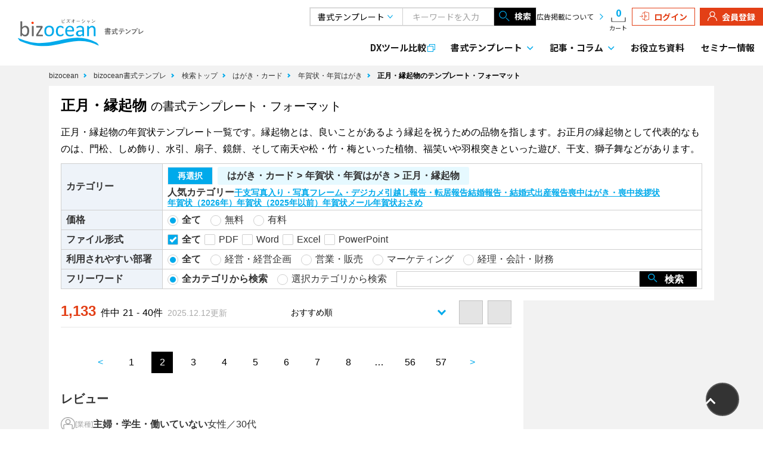

--- FILE ---
content_type: image/svg+xml
request_url: https://www.bizocean.jp/doc/images/carousel/right_arrow.svg
body_size: 412
content:
<svg xmlns="http://www.w3.org/2000/svg" width="52" height="68" viewBox="0 0 52 68">
  <g id="グループ_33035" data-name="グループ 33035" transform="translate(-323 -5895)">
    <rect id="長方形_18253" data-name="長方形 18253" width="52" height="68" transform="translate(323 5895)" fill-opacity="0.7" fill="#a3a3a3" opacity="0.805"/>
    <g id="グループ_20008" data-name="グループ 20008" transform="translate(342 5914)">
      <path id="パス_1480" data-name="パス 1480" d="M2593.067-34.3l14,14.784-14,15.216" transform="translate(-2593.067 34.296)" fill="none" stroke="#fff" stroke-width="2"/>
    </g>
  </g>
</svg>


--- FILE ---
content_type: image/svg+xml
request_url: https://www.bizocean.jp/doc/images/footer-logo.svg
body_size: 11678
content:
<svg id="ab64ec74-8fed-439c-b773-fb556bc0dc6e" data-name="レイヤー 1" xmlns="http://www.w3.org/2000/svg" width="132" height="44" viewBox="0 0 132 44"><defs><style>.aa4c3255-4339-4f90-9e07-30162f12bc67{fill:#fff;}</style></defs><g id="edd7d190-97d5-4e29-98b4-a30d7275a56c" data-name="bizocean"><path class="aa4c3255-4339-4f90-9e07-30162f12bc67" d="M18.328,19.245a13.98,13.98,0,0,1-.443,3.665,8.161,8.161,0,0,1-1.3,2.776,5.744,5.744,0,0,1-2.11,1.757,6.442,6.442,0,0,1-2.864.61,6.1,6.1,0,0,1-1.38-.147,4.974,4.974,0,0,1-1.241-.478,7.776,7.776,0,0,1-1.215-.836,15.08,15.08,0,0,1-1.283-1.219v1.894a.417.417,0,0,1-.071.241.458.458,0,0,1-.227.163,1.93,1.93,0,0,1-.391.095,4.63,4.63,0,0,1-.6.034,4.7,4.7,0,0,1-.594-.034,1.865,1.865,0,0,1-.4-.1A.364.364,0,0,1,4,27.5a.514.514,0,0,1-.053-.242V4.033a.469.469,0,0,1,.06-.243.451.451,0,0,1,.228-.173,1.685,1.685,0,0,1,.444-.1,5.649,5.649,0,0,1,.7-.035,5.81,5.81,0,0,1,.714.035,1.569,1.569,0,0,1,.436.1.5.5,0,0,1,.226.173.434.434,0,0,1,.07.244v9.38a11.6,11.6,0,0,1,1.345-1.2,7.877,7.877,0,0,1,1.275-.793,5.621,5.621,0,0,1,1.25-.443,6.106,6.106,0,0,1,1.32-.139,5.855,5.855,0,0,1,2.906.678,5.641,5.641,0,0,1,1.961,1.82,7.962,7.962,0,0,1,1.1,2.672A14.635,14.635,0,0,1,18.328,19.245Zm-2.961.331a14.571,14.571,0,0,0-.184-2.34,6.578,6.578,0,0,0-.637-2.007,3.892,3.892,0,0,0-1.206-1.406,3.162,3.162,0,0,0-1.87-.532,3.924,3.924,0,0,0-1.1.158,4.076,4.076,0,0,0-1.1.526,8.257,8.257,0,0,0-1.162.945,13.561,13.561,0,0,0-1.285,1.453v6.25A11.868,11.868,0,0,0,9.1,24.838a3.858,3.858,0,0,0,2.253.762,3.2,3.2,0,0,0,1.852-.524,3.977,3.977,0,0,0,1.25-1.386,6.788,6.788,0,0,0,.7-1.94A10.921,10.921,0,0,0,15.367,19.576Z"/><path class="aa4c3255-4339-4f90-9e07-30162f12bc67" d="M25.544,27.262a.378.378,0,0,1-.07.234.54.54,0,0,1-.226.165,1.644,1.644,0,0,1-.436.1,6.505,6.505,0,0,1-.715.034,6.307,6.307,0,0,1-.7-.034,1.757,1.757,0,0,1-.444-.1.475.475,0,0,1-.227-.165.418.418,0,0,1-.061-.234V11.629a.437.437,0,0,1,.061-.225.444.444,0,0,1,.227-.174,1.679,1.679,0,0,1,.444-.1,6.041,6.041,0,0,1,.7-.035,6.232,6.232,0,0,1,.715.035,1.574,1.574,0,0,1,.436.1.5.5,0,0,1,.226.174.4.4,0,0,1,.07.225Z"/><path class="aa4c3255-4339-4f90-9e07-30162f12bc67" d="M40.829,26.5a2.617,2.617,0,0,1-.053.564,1.887,1.887,0,0,1-.121.381.429.429,0,0,1-.191.208.571.571,0,0,1-.26.061H30.58a.791.791,0,0,1-.6-.243,1.148,1.148,0,0,1-.235-.816v-.59a2.466,2.466,0,0,1,.034-.434,2.265,2.265,0,0,1,.105-.382,2.662,2.662,0,0,1,.191-.408c.08-.145.178-.311.295-.495l6.9-10.76H30.58a.5.5,0,0,1-.444-.286,1.964,1.964,0,0,1-.164-.928,3.8,3.8,0,0,1,.034-.547,1.2,1.2,0,0,1,.113-.382.5.5,0,0,1,.192-.208.565.565,0,0,1,.269-.06h8.963a.979.979,0,0,1,.338.053.567.567,0,0,1,.252.172.867.867,0,0,1,.165.313,1.617,1.617,0,0,1,.061.486v.556a2.762,2.762,0,0,1-.035.451,2.393,2.393,0,0,1-.1.408,3.046,3.046,0,0,1-.19.425c-.082.151-.18.318-.3.5L32.873,25.305H40.2a.515.515,0,0,1,.251.06.493.493,0,0,1,.191.2,1.368,1.368,0,0,1,.13.373A2.6,2.6,0,0,1,40.829,26.5Z"/><path class="aa4c3255-4339-4f90-9e07-30162f12bc67" d="M58.69,19.28a11.748,11.748,0,0,1-.5,3.525,7.779,7.779,0,0,1-1.5,2.777,6.8,6.8,0,0,1-2.5,1.818,8.687,8.687,0,0,1-3.487.653,9.044,9.044,0,0,1-3.366-.574,6.149,6.149,0,0,1-2.39-1.67,7.082,7.082,0,0,1-1.427-2.665,12.365,12.365,0,0,1-.468-3.55,11.962,11.962,0,0,1,.495-3.526,7.666,7.666,0,0,1,1.5-2.776,6.744,6.744,0,0,1,2.5-1.81,8.769,8.769,0,0,1,3.495-.644,9.035,9.035,0,0,1,3.366.574,6.162,6.162,0,0,1,2.391,1.671,7.193,7.193,0,0,1,1.434,2.663A12.091,12.091,0,0,1,58.69,19.28Zm-2.96.2a11.7,11.7,0,0,0-.238-2.4,5.917,5.917,0,0,0-.782-1.984,3.887,3.887,0,0,0-1.479-1.35,4.916,4.916,0,0,0-2.322-.5A4.986,4.986,0,0,0,48.7,13.7a4.062,4.062,0,0,0-1.522,1.28,5.717,5.717,0,0,0-.888,1.959A9.94,9.94,0,0,0,46,19.41a11.785,11.785,0,0,0,.236,2.42,5.728,5.728,0,0,0,.792,1.977,3.985,3.985,0,0,0,1.487,1.339,4.9,4.9,0,0,0,2.323.5,4.977,4.977,0,0,0,2.2-.453,4.053,4.053,0,0,0,1.53-1.27,5.511,5.511,0,0,0,.881-1.95A10.291,10.291,0,0,0,55.73,19.481Z"/><path class="aa4c3255-4339-4f90-9e07-30162f12bc67" d="M74.182,24.9c0,.2,0,.372-.017.518a1.885,1.885,0,0,1-.061.369,1.29,1.29,0,0,1-.1.261,1.715,1.715,0,0,1-.279.33,4.326,4.326,0,0,1-.74.537,7.032,7.032,0,0,1-1.173.572,8.937,8.937,0,0,1-1.418.408,7.914,7.914,0,0,1-1.583.155,7.59,7.59,0,0,1-2.993-.555,5.647,5.647,0,0,1-2.183-1.625,7.356,7.356,0,0,1-1.339-2.626,12.6,12.6,0,0,1-.461-3.59,12.367,12.367,0,0,1,.565-3.971,7.479,7.479,0,0,1,1.548-2.72,6.111,6.111,0,0,1,2.313-1.573,7.947,7.947,0,0,1,2.881-.514,7.386,7.386,0,0,1,1.452.141,7.815,7.815,0,0,1,1.3.365,5.829,5.829,0,0,1,1.052.523,4.263,4.263,0,0,1,.67.506,2.281,2.281,0,0,1,.287.332,1.25,1.25,0,0,1,.131.287,1.841,1.841,0,0,1,.069.375c.011.14.018.315.018.524a2.052,2.052,0,0,1-.157.95.448.448,0,0,1-.382.27.988.988,0,0,1-.6-.29,9.741,9.741,0,0,0-.861-.641,6.528,6.528,0,0,0-1.259-.641,4.8,4.8,0,0,0-1.747-.289,3.622,3.622,0,0,0-3.171,1.59,8.061,8.061,0,0,0-1.1,4.613,10.862,10.862,0,0,0,.287,2.649,5.447,5.447,0,0,0,.843,1.9,3.452,3.452,0,0,0,1.363,1.138,4.348,4.348,0,0,0,1.85.374,4.472,4.472,0,0,0,1.739-.314,7.259,7.259,0,0,0,1.294-.689c.365-.25.671-.477.921-.68a1.088,1.088,0,0,1,.582-.3.325.325,0,0,1,.208.07.526.526,0,0,1,.149.237,1.9,1.9,0,0,1,.086.422C74.172,24.468,74.182,24.67,74.182,24.9Z"/><path class="aa4c3255-4339-4f90-9e07-30162f12bc67" d="M91.323,18.765a1.207,1.207,0,0,1-.34.966,1.177,1.177,0,0,1-.778.286H79.9a9.76,9.76,0,0,0,.261,2.357,4.56,4.56,0,0,0,.873,1.8,3.9,3.9,0,0,0,1.587,1.153,6.284,6.284,0,0,0,2.389.4A9.808,9.808,0,0,0,87,25.545a11.7,11.7,0,0,0,1.509-.41q.638-.226,1.046-.409a1.714,1.714,0,0,1,.62-.183.381.381,0,0,1,.366.243,1.256,1.256,0,0,1,.079.339,4.6,4.6,0,0,1,.026.529c0,.151-.006.282-.017.391s-.026.208-.043.295a.777.777,0,0,1-.087.234.934.934,0,0,1-.157.2,2.524,2.524,0,0,1-.564.314,8.187,8.187,0,0,1-1.213.427,17.507,17.507,0,0,1-1.727.375,12.7,12.7,0,0,1-2.09.164,9.668,9.668,0,0,1-3.375-.539,6.244,6.244,0,0,1-2.437-1.6,6.836,6.836,0,0,1-1.492-2.663,12.433,12.433,0,0,1-.5-3.726,11.767,11.767,0,0,1,.52-3.628,7.7,7.7,0,0,1,1.5-2.734,6.549,6.549,0,0,1,2.371-1.723,7.749,7.749,0,0,1,3.109-.6,7.517,7.517,0,0,1,3.136.591,5.924,5.924,0,0,1,2.127,1.591,6.4,6.4,0,0,1,1.225,2.345,10.317,10.317,0,0,1,.391,2.878ZM88.446,17.9a5.206,5.206,0,0,0-1.006-3.538A3.844,3.844,0,0,0,84.3,13.079a4.169,4.169,0,0,0-1.873.4,4.042,4.042,0,0,0-1.348,1.058,4.851,4.851,0,0,0-.841,1.535A6.387,6.387,0,0,0,79.9,17.9Z"/><path class="aa4c3255-4339-4f90-9e07-30162f12bc67" d="M107.53,27.278a.37.37,0,0,1-.138.314.99.99,0,0,1-.381.156,3.66,3.66,0,0,1-.708.052,3.977,3.977,0,0,1-.717-.052.841.841,0,0,1-.389-.157.39.39,0,0,1-.121-.314V25.713a7.976,7.976,0,0,1-2.292,1.718,5.98,5.98,0,0,1-2.676.622,7.342,7.342,0,0,1-2.239-.321,4.861,4.861,0,0,1-1.708-.932,4.172,4.172,0,0,1-1.1-1.5,4.949,4.949,0,0,1-.392-2.022,4.67,4.67,0,0,1,.54-2.3,4.491,4.491,0,0,1,1.551-1.622,7.636,7.636,0,0,1,2.476-.966,15.375,15.375,0,0,1,3.3-.323H104.7V16.853a6,6,0,0,0-.193-1.6,2.721,2.721,0,0,0-.619-1.156,2.662,2.662,0,0,0-1.108-.7,5.187,5.187,0,0,0-1.674-.234,6.77,6.77,0,0,0-1.911.25,10.425,10.425,0,0,0-1.482.553q-.637.3-1.065.554a1.476,1.476,0,0,1-.636.251.43.43,0,0,1-.245-.071.576.576,0,0,1-.183-.207,1.067,1.067,0,0,1-.113-.355,2.926,2.926,0,0,1-.035-.477,3.023,3.023,0,0,1,.061-.685,1,1,0,0,1,.3-.476,3.781,3.781,0,0,1,.81-.528,8.887,8.887,0,0,1,1.323-.555A11.875,11.875,0,0,1,99.558,11a9.865,9.865,0,0,1,1.792-.164,9.421,9.421,0,0,1,2.873.382,4.666,4.666,0,0,1,1.915,1.121,4.354,4.354,0,0,1,1.061,1.833,8.885,8.885,0,0,1,.331,2.555ZM104.7,20.143h-2.468a9.364,9.364,0,0,0-2.065.2,4.269,4.269,0,0,0-1.453.594,2.456,2.456,0,0,0-.85.941,2.816,2.816,0,0,0-.271,1.265,2.527,2.527,0,0,0,.779,1.944,3.085,3.085,0,0,0,2.18.724,4.064,4.064,0,0,0,2.109-.576,9.045,9.045,0,0,0,2.039-1.761Z"/><path class="aa4c3255-4339-4f90-9e07-30162f12bc67" d="M126.291,27.262a.385.385,0,0,1-.071.234.527.527,0,0,1-.226.165,1.624,1.624,0,0,1-.436.1,6.307,6.307,0,0,1-.7.034,6.485,6.485,0,0,1-.714-.034,1.634,1.634,0,0,1-.436-.1.537.537,0,0,1-.227-.165.384.384,0,0,1-.069-.234V18.109a9.054,9.054,0,0,0-.209-2.154,4.5,4.5,0,0,0-.609-1.406,2.629,2.629,0,0,0-1.035-.9,3.3,3.3,0,0,0-1.47-.313,3.712,3.712,0,0,0-2.157.765,11.65,11.65,0,0,0-2.262,2.24V27.262a.384.384,0,0,1-.069.234.55.55,0,0,1-.227.165,1.644,1.644,0,0,1-.436.1,6.5,6.5,0,0,1-.714.034,6.293,6.293,0,0,1-.7-.034,1.767,1.767,0,0,1-.445-.1.475.475,0,0,1-.227-.165.418.418,0,0,1-.061-.234V11.629a.482.482,0,0,1,.052-.234.466.466,0,0,1,.209-.174,1.229,1.229,0,0,1,.4-.1,6.433,6.433,0,0,1,.644-.026c.255,0,.468.009.636.026a1.067,1.067,0,0,1,.393.1.569.569,0,0,1,.2.174.433.433,0,0,1,.061.234V13.7a9.654,9.654,0,0,1,2.636-2.171,5.683,5.683,0,0,1,2.655-.687,5.912,5.912,0,0,1,2.637.529,4.766,4.766,0,0,1,1.732,1.416A5.641,5.641,0,0,1,126,14.861a12.3,12.3,0,0,1,.288,2.858Z"/></g><path class="aa4c3255-4339-4f90-9e07-30162f12bc67" d="M25.657,6.131A1.872,1.872,0,0,1,25.274,7.5a2.072,2.072,0,0,1-1.411.363,2.041,2.041,0,0,1-1.385-.353A1.843,1.843,0,0,1,22.1,6.166,1.867,1.867,0,0,1,22.487,4.8,2.071,2.071,0,0,1,23.9,4.436a2.04,2.04,0,0,1,1.385.354A1.842,1.842,0,0,1,25.657,6.131Z"/><path class="aa4c3255-4339-4f90-9e07-30162f12bc67" d="M71.932,4.669c0,.893.29.96,1.258.96a10.963,10.963,0,0,0,2.681-.275v.677a16.4,16.4,0,0,1-2.986.134c-1.325,0-1.556-.4-1.556-1.415V.6l.618.133c.1.023.2.052.2.113,0,.037-.022.05-.216.177V2.964A9.443,9.443,0,0,0,75.35,1.9l.364.522a.245.245,0,0,1,.045.119c0,.061-.037.074-.089.074-.015,0-.156-.037-.186-.044a19.174,19.174,0,0,1-3.552.939Zm3.529-3.231a6.91,6.91,0,0,0-.7-.664l.313-.327a8.227,8.227,0,0,1,.7.655ZM76.377.99a6.038,6.038,0,0,0-.7-.64L75.99.016a5.522,5.522,0,0,1,.692.639Z"/><path class="aa4c3255-4339-4f90-9e07-30162f12bc67" d="M83.673,1.356a1.484,1.484,0,0,0-.409.328,10.052,10.052,0,0,1-.991,1.845,9.585,9.585,0,0,1,2,2.093l-.5.425a6.623,6.623,0,0,0-1.862-2.056,7.3,7.3,0,0,1-2.68,1.982L78.8,5.465a5.183,5.183,0,0,0,2.353-1.481,6.212,6.212,0,0,0,1.5-2.45h-3.1V.99H82.9a.921.921,0,0,0,.328-.14Zm.581-.448a4.213,4.213,0,0,1,.655.678l-.327.336a3.842,3.842,0,0,0-.656-.723ZM84.715,0a3.824,3.824,0,0,1,.663.7l-.327.328a3.742,3.742,0,0,0-.663-.722Z"/><path class="aa4c3255-4339-4f90-9e07-30162f12bc67" d="M90.366,2.949a6.534,6.534,0,0,1-2.718,2.383l-.5-.447A5.731,5.731,0,0,0,88.787,3.9,5.223,5.223,0,0,0,90.1,2.367H87.306V1.824h3.06V.35l.618.075c.06.007.119.037.119.081s-.015.053-.156.164V1.824h1.7v.543h-1.7V5.645c0,.647-.313.758-1.355.752l-.216-.619c.23.023.565.037.707.037.246,0,.283-.03.283-.312Z"/><path class="aa4c3255-4339-4f90-9e07-30162f12bc67" d="M95.376,3.82V3.276h5.391V3.82Z"/><path class="aa4c3255-4339-4f90-9e07-30162f12bc67" d="M104.146,2.055a7.625,7.625,0,0,1,1.5.8l-.276.544a6.1,6.1,0,0,0-1.474-.835Zm5.041.738a9.935,9.935,0,0,1-1.973,2.182A7.144,7.144,0,0,1,104.629,6.4l-.364-.559a6.268,6.268,0,0,0,2.383-1.184,8.311,8.311,0,0,0,2.137-2.345ZM104.943.35a7.474,7.474,0,0,1,1.474.8l-.276.521A5.608,5.608,0,0,0,104.69.834Z"/><path class="aa4c3255-4339-4f90-9e07-30162f12bc67" d="M116.289,2.793a.426.426,0,0,0,.239-.193l.349.193a20.906,20.906,0,0,1-.931,1.994l-.431-.17a10.361,10.361,0,0,0,.722-1.378l-1.787.388.581,2.947-.462.053L114,3.7l-1.608.35-.1-.41,1.631-.342-.276-1.377.357-.038c.187-.015.246-.015.246.045,0,.029-.1.133-.119.156l.238,1.117Z"/><path class="aa4c3255-4339-4f90-9e07-30162f12bc67" d="M125.648,3.023c-.834.834-1.743,1.743-4.885,2.874-.008.015-.09.195-.134.195-.06,0-.1-.09-.142-.188l-.253-.609a7.9,7.9,0,0,0,2.919-1.059,7.9,7.9,0,0,0,2.241-1.756ZM121.731,2.4A10.267,10.267,0,0,0,120.5,1.14l.433-.425a10.064,10.064,0,0,1,1.3,1.3Z"/><path class="aa4c3255-4339-4f90-9e07-30162f12bc67" d="M4.079,35.668C14.045,39.691,24.241,42.881,35,43.755c10.911.886,21.726-1.017,32.377-3.187,10.165-2.07,20.279-4.549,30.671-5.134a63.233,63.233,0,0,1,33.311,7.628c.469.247-.926-2.058-1.033-2.2a10.333,10.333,0,0,0-2.927-2.939A64.658,64.658,0,0,0,96.832,30.2c-10.285,0-20.445,2.423-30.451,4.533-11.3,2.382-22.665,4.576-34.27,3.961C21.01,38.1,10.354,34.664.119,30.531c-.543-.22.94,2.074,1.033,2.2.731.948,1.762,2.469,2.927,2.94Z"/></svg>

--- FILE ---
content_type: application/javascript; charset=utf-8
request_url: https://fundingchoicesmessages.google.com/f/AGSKWxVJeY3X_o4w-iCsp_gL7Nn388rmo3TVNcUv2FVoep2trR68SLayx8jAGMnAVOHVmv0SPwVwlgsW7RZlwofaZKvqjRczKjJ-RVsDtfxf_OcwuqfHxDGzg7f7xUoTHkGGHQjczefdOr__VD3vAqj1BI0UJqwhPLLe5ytmic0f-pbCT4FC1ClMhcqTimoZ/_/sevenads._adsys_/clkads._pchadtree./players/ads.
body_size: -1291
content:
window['dc6d590d-ee1c-4980-a11d-a809e8b300e9'] = true;

--- FILE ---
content_type: application/javascript
request_url: https://www.bizocean.jp/doc/build/assets/resources/ts/web/app.ts-DcGZtvoh.js
body_size: 236059
content:
var ib=Object.create,Ch=Object.defineProperty,nb=Object.getOwnPropertyDescriptor,Eh=Object.getOwnPropertyNames,sb=Object.getPrototypeOf,rb=Object.prototype.hasOwnProperty,Yi=(t,e)=>function(){return e||(0,t[Eh(t)[0]])((e={exports:{}}).exports,e),e.exports},ob=(t,e,i,n)=>{if(e&&typeof e=="object"||typeof e=="function")for(let s of Eh(e))!rb.call(t,s)&&s!==i&&Ch(t,s,{get:()=>e[s],enumerable:!(n=nb(e,s))||n.enumerable});return t},wt=(t,e,i)=>(i=t!=null?ib(sb(t)):{},ob(!t||!t.__esModule?Ch(i,"default",{value:t,enumerable:!0}):i,t)),Bt=Yi({"../alpine/packages/alpinejs/dist/module.cjs.js"(t,e){var i=Object.create,n=Object.defineProperty,s=Object.getOwnPropertyDescriptor,r=Object.getOwnPropertyNames,o=Object.getPrototypeOf,a=Object.prototype.hasOwnProperty,l=(d,v)=>function(){return v||(0,d[r(d)[0]])((v={exports:{}}).exports,v),v.exports},c=(d,v)=>{for(var _ in v)n(d,_,{get:v[_],enumerable:!0})},u=(d,v,_,P)=>{if(v&&typeof v=="object"||typeof v=="function")for(let T of r(v))!a.call(d,T)&&T!==_&&n(d,T,{get:()=>v[T],enumerable:!(P=s(v,T))||P.enumerable});return d},p=(d,v,_)=>(_=d!=null?i(o(d)):{},u(!d||!d.__esModule?n(_,"default",{value:d,enumerable:!0}):_,d)),h=d=>u(n({},"__esModule",{value:!0}),d),g=l({"node_modules/@vue/shared/dist/shared.cjs.js"(d){Object.defineProperty(d,"__esModule",{value:!0});function v($,ae){const be=Object.create(null),Oe=$.split(",");for(let pt=0;pt<Oe.length;pt++)be[Oe[pt]]=!0;return ae?pt=>!!be[pt.toLowerCase()]:pt=>!!be[pt]}var _={1:"TEXT",2:"CLASS",4:"STYLE",8:"PROPS",16:"FULL_PROPS",32:"HYDRATE_EVENTS",64:"STABLE_FRAGMENT",128:"KEYED_FRAGMENT",256:"UNKEYED_FRAGMENT",512:"NEED_PATCH",1024:"DYNAMIC_SLOTS",2048:"DEV_ROOT_FRAGMENT",[-1]:"HOISTED",[-2]:"BAIL"},P={1:"STABLE",2:"DYNAMIC",3:"FORWARDED"},T="Infinity,undefined,NaN,isFinite,isNaN,parseFloat,parseInt,decodeURI,decodeURIComponent,encodeURI,encodeURIComponent,Math,Number,Date,Array,Object,Boolean,String,RegExp,Map,Set,JSON,Intl,BigInt",L=v(T),R=2;function H($,ae=0,be=$.length){let Oe=$.split(/(\r?\n)/);const pt=Oe.filter((Xt,jt)=>jt%2===1);Oe=Oe.filter((Xt,jt)=>jt%2===0);let At=0;const Jt=[];for(let Xt=0;Xt<Oe.length;Xt++)if(At+=Oe[Xt].length+(pt[Xt]&&pt[Xt].length||0),At>=ae){for(let jt=Xt-R;jt<=Xt+R||be>At;jt++){if(jt<0||jt>=Oe.length)continue;const Ks=jt+1;Jt.push(`${Ks}${" ".repeat(Math.max(3-String(Ks).length,0))}|  ${Oe[jt]}`);const us=Oe[jt].length,so=pt[jt]&&pt[jt].length||0;if(jt===Xt){const fs=ae-(At-(us+so)),Xa=Math.max(1,be>At?us-fs:be-ae);Jt.push("   |  "+" ".repeat(fs)+"^".repeat(Xa))}else if(jt>Xt){if(be>At){const fs=Math.max(Math.min(be-At,us),1);Jt.push("   |  "+"^".repeat(fs))}At+=us+so}}break}return Jt.join(`
`)}var J="itemscope,allowfullscreen,formnovalidate,ismap,nomodule,novalidate,readonly",ge=v(J),Ve=v(J+",async,autofocus,autoplay,controls,default,defer,disabled,hidden,loop,open,required,reversed,scoped,seamless,checked,muted,multiple,selected"),Et=/[>/="'\u0009\u000a\u000c\u0020]/,rt={};function _t($){if(rt.hasOwnProperty($))return rt[$];const ae=Et.test($);return ae&&console.error(`unsafe attribute name: ${$}`),rt[$]=!ae}var ui={acceptCharset:"accept-charset",className:"class",htmlFor:"for",httpEquiv:"http-equiv"},zi=v("animation-iteration-count,border-image-outset,border-image-slice,border-image-width,box-flex,box-flex-group,box-ordinal-group,column-count,columns,flex,flex-grow,flex-positive,flex-shrink,flex-negative,flex-order,grid-row,grid-row-end,grid-row-span,grid-row-start,grid-column,grid-column-end,grid-column-span,grid-column-start,font-weight,line-clamp,line-height,opacity,order,orphans,tab-size,widows,z-index,zoom,fill-opacity,flood-opacity,stop-opacity,stroke-dasharray,stroke-dashoffset,stroke-miterlimit,stroke-opacity,stroke-width"),Fe=v("accept,accept-charset,accesskey,action,align,allow,alt,async,autocapitalize,autocomplete,autofocus,autoplay,background,bgcolor,border,buffered,capture,challenge,charset,checked,cite,class,code,codebase,color,cols,colspan,content,contenteditable,contextmenu,controls,coords,crossorigin,csp,data,datetime,decoding,default,defer,dir,dirname,disabled,download,draggable,dropzone,enctype,enterkeyhint,for,form,formaction,formenctype,formmethod,formnovalidate,formtarget,headers,height,hidden,high,href,hreflang,http-equiv,icon,id,importance,integrity,ismap,itemprop,keytype,kind,label,lang,language,loading,list,loop,low,manifest,max,maxlength,minlength,media,min,multiple,muted,name,novalidate,open,optimum,pattern,ping,placeholder,poster,preload,radiogroup,readonly,referrerpolicy,rel,required,reversed,rows,rowspan,sandbox,scope,scoped,selected,shape,size,sizes,slot,span,spellcheck,src,srcdoc,srclang,srcset,start,step,style,summary,tabindex,target,title,translate,type,usemap,value,width,wrap");function gt($){if(Oi($)){const ae={};for(let be=0;be<$.length;be++){const Oe=$[be],pt=gt(En(Oe)?Yt(Oe):Oe);if(pt)for(const At in pt)ae[At]=pt[At]}return ae}else if(Hi($))return $}var Xe=/;(?![^(]*\))/g,ht=/:(.+)/;function Yt($){const ae={};return $.split(Xe).forEach(be=>{if(be){const Oe=be.split(ht);Oe.length>1&&(ae[Oe[0].trim()]=Oe[1].trim())}}),ae}function Ti($){let ae="";if(!$)return ae;for(const be in $){const Oe=$[be],pt=be.startsWith("--")?be:io(be);(En(Oe)||typeof Oe=="number"&&zi(pt))&&(ae+=`${pt}:${Oe};`)}return ae}function ji($){let ae="";if(En($))ae=$;else if(Oi($))for(let be=0;be<$.length;be++){const Oe=ji($[be]);Oe&&(ae+=Oe+" ")}else if(Hi($))for(const be in $)$[be]&&(ae+=be+" ");return ae.trim()}var Zn="html,body,base,head,link,meta,style,title,address,article,aside,footer,header,h1,h2,h3,h4,h5,h6,hgroup,nav,section,div,dd,dl,dt,figcaption,figure,picture,hr,img,li,main,ol,p,pre,ul,a,b,abbr,bdi,bdo,br,cite,code,data,dfn,em,i,kbd,mark,q,rp,rt,rtc,ruby,s,samp,small,span,strong,sub,sup,time,u,var,wbr,area,audio,map,track,video,embed,object,param,source,canvas,script,noscript,del,ins,caption,col,colgroup,table,thead,tbody,td,th,tr,button,datalist,fieldset,form,input,label,legend,meter,optgroup,option,output,progress,select,textarea,details,dialog,menu,summary,template,blockquote,iframe,tfoot",zs="svg,animate,animateMotion,animateTransform,circle,clipPath,color-profile,defs,desc,discard,ellipse,feBlend,feColorMatrix,feComponentTransfer,feComposite,feConvolveMatrix,feDiffuseLighting,feDisplacementMap,feDistanceLight,feDropShadow,feFlood,feFuncA,feFuncB,feFuncG,feFuncR,feGaussianBlur,feImage,feMerge,feMergeNode,feMorphology,feOffset,fePointLight,feSpecularLighting,feSpotLight,feTile,feTurbulence,filter,foreignObject,g,hatch,hatchpath,image,line,linearGradient,marker,mask,mesh,meshgradient,meshpatch,meshrow,metadata,mpath,path,pattern,polygon,polyline,radialGradient,rect,set,solidcolor,stop,switch,symbol,text,textPath,title,tspan,unknown,use,view",js="area,base,br,col,embed,hr,img,input,link,meta,param,source,track,wbr",es=v(Zn),$a=v(zs),ts=v(js),za=/["'&<>]/;function ja($){const ae=""+$,be=za.exec(ae);if(!be)return ae;let Oe="",pt,At,Jt=0;for(At=be.index;At<ae.length;At++){switch(ae.charCodeAt(At)){case 34:pt="&quot;";break;case 38:pt="&amp;";break;case 39:pt="&#39;";break;case 60:pt="&lt;";break;case 62:pt="&gt;";break;default:continue}Jt!==At&&(Oe+=ae.substring(Jt,At)),Jt=At+1,Oe+=pt}return Jt!==At?Oe+ae.substring(Jt,At):Oe}var Ur=/^-?>|<!--|-->|--!>|<!-$/g;function Ha($){return $.replace(Ur,"")}function Ua($,ae){if($.length!==ae.length)return!1;let be=!0;for(let Oe=0;be&&Oe<$.length;Oe++)be=is($[Oe],ae[Oe]);return be}function is($,ae){if($===ae)return!0;let be=Vs($),Oe=Vs(ae);if(be||Oe)return be&&Oe?$.getTime()===ae.getTime():!1;if(be=Oi($),Oe=Oi(ae),be||Oe)return be&&Oe?Ua($,ae):!1;if(be=Hi($),Oe=Hi(ae),be||Oe){if(!be||!Oe)return!1;const pt=Object.keys($).length,At=Object.keys(ae).length;if(pt!==At)return!1;for(const Jt in $){const Xt=$.hasOwnProperty(Jt),jt=ae.hasOwnProperty(Jt);if(Xt&&!jt||!Xt&&jt||!is($[Jt],ae[Jt]))return!1}}return String($)===String(ae)}function Wr($,ae){return $.findIndex(be=>is(be,ae))}var Vr=$=>$==null?"":Hi($)?JSON.stringify($,Wa,2):String($),Wa=($,ae)=>Cn(ae)?{[`Map(${ae.size})`]:[...ae.entries()].reduce((be,[Oe,pt])=>(be[`${Oe} =>`]=pt,be),{})}:Li(ae)?{[`Set(${ae.size})`]:[...ae.values()]}:Hi(ae)&&!Oi(ae)&&!Xr(ae)?String(ae):ae,Va=["bigInt","optionalChaining","nullishCoalescingOperator"],Hs=Object.freeze({}),Us=Object.freeze([]),Ws=()=>{},ns=()=>!1,ss=/^on[^a-z]/,rs=$=>ss.test($),os=$=>$.startsWith("onUpdate:"),qr=Object.assign,Gr=($,ae)=>{const be=$.indexOf(ae);be>-1&&$.splice(be,1)},Kr=Object.prototype.hasOwnProperty,Yr=($,ae)=>Kr.call($,ae),Oi=Array.isArray,Cn=$=>Pn($)==="[object Map]",Li=$=>Pn($)==="[object Set]",Vs=$=>$ instanceof Date,qs=$=>typeof $=="function",En=$=>typeof $=="string",qa=$=>typeof $=="symbol",Hi=$=>$!==null&&typeof $=="object",as=$=>Hi($)&&qs($.then)&&qs($.catch),Jr=Object.prototype.toString,Pn=$=>Jr.call($),Ga=$=>Pn($).slice(8,-1),Xr=$=>Pn($)==="[object Object]",Qr=$=>En($)&&$!=="NaN"&&$[0]!=="-"&&""+parseInt($,10)===$,Zr=v(",key,ref,onVnodeBeforeMount,onVnodeMounted,onVnodeBeforeUpdate,onVnodeUpdated,onVnodeBeforeUnmount,onVnodeUnmounted"),kn=$=>{const ae=Object.create(null);return be=>ae[be]||(ae[be]=$(be))},eo=/-(\w)/g,to=kn($=>$.replace(eo,(ae,be)=>be?be.toUpperCase():"")),Ka=/\B([A-Z])/g,io=kn($=>$.replace(Ka,"-$1").toLowerCase()),Mn=kn($=>$.charAt(0).toUpperCase()+$.slice(1)),Ya=kn($=>$?`on${Mn($)}`:""),Gs=($,ae)=>$!==ae&&($===$||ae===ae),Ja=($,ae)=>{for(let be=0;be<$.length;be++)$[be](ae)},ls=($,ae,be)=>{Object.defineProperty($,ae,{configurable:!0,enumerable:!1,value:be})},cs=$=>{const ae=parseFloat($);return isNaN(ae)?$:ae},ds,no=()=>ds||(ds=typeof globalThis<"u"?globalThis:typeof self<"u"?self:typeof window<"u"?window:typeof global<"u"?global:{});d.EMPTY_ARR=Us,d.EMPTY_OBJ=Hs,d.NO=ns,d.NOOP=Ws,d.PatchFlagNames=_,d.babelParserDefaultPlugins=Va,d.camelize=to,d.capitalize=Mn,d.def=ls,d.escapeHtml=ja,d.escapeHtmlComment=Ha,d.extend=qr,d.generateCodeFrame=H,d.getGlobalThis=no,d.hasChanged=Gs,d.hasOwn=Yr,d.hyphenate=io,d.invokeArrayFns=Ja,d.isArray=Oi,d.isBooleanAttr=Ve,d.isDate=Vs,d.isFunction=qs,d.isGloballyWhitelisted=L,d.isHTMLTag=es,d.isIntegerKey=Qr,d.isKnownAttr=Fe,d.isMap=Cn,d.isModelListener=os,d.isNoUnitNumericStyleProp=zi,d.isObject=Hi,d.isOn=rs,d.isPlainObject=Xr,d.isPromise=as,d.isReservedProp=Zr,d.isSSRSafeAttrName=_t,d.isSVGTag=$a,d.isSet=Li,d.isSpecialBooleanAttr=ge,d.isString=En,d.isSymbol=qa,d.isVoidTag=ts,d.looseEqual=is,d.looseIndexOf=Wr,d.makeMap=v,d.normalizeClass=ji,d.normalizeStyle=gt,d.objectToString=Jr,d.parseStringStyle=Yt,d.propsToAttrMap=ui,d.remove=Gr,d.slotFlagsText=P,d.stringifyStyle=Ti,d.toDisplayString=Vr,d.toHandlerKey=Ya,d.toNumber=cs,d.toRawType=Ga,d.toTypeString=Pn}}),f=l({"node_modules/@vue/shared/index.js"(d,v){v.exports=g()}}),m=l({"node_modules/@vue/reactivity/dist/reactivity.cjs.js"(d){Object.defineProperty(d,"__esModule",{value:!0});var v=f(),_=new WeakMap,P=[],T,L=Symbol("iterate"),R=Symbol("Map key iterate");function H(E){return E&&E._isEffect===!0}function J(E,V=v.EMPTY_OBJ){H(E)&&(E=E.raw);const Y=Et(E,V);return V.lazy||Y(),Y}function ge(E){E.active&&(rt(E),E.options.onStop&&E.options.onStop(),E.active=!1)}var Ve=0;function Et(E,V){const Y=function(){if(!Y.active)return E();if(!P.includes(Y)){rt(Y);try{return Fe(),P.push(Y),T=Y,E()}finally{P.pop(),gt(),T=P[P.length-1]}}};return Y.id=Ve++,Y.allowRecurse=!!V.allowRecurse,Y._isEffect=!0,Y.active=!0,Y.raw=E,Y.deps=[],Y.options=V,Y}function rt(E){const{deps:V}=E;if(V.length){for(let Y=0;Y<V.length;Y++)V[Y].delete(E);V.length=0}}var _t=!0,ui=[];function zi(){ui.push(_t),_t=!1}function Fe(){ui.push(_t),_t=!0}function gt(){const E=ui.pop();_t=E===void 0?!0:E}function Xe(E,V,Y){if(!_t||T===void 0)return;let ye=_.get(E);ye||_.set(E,ye=new Map);let ce=ye.get(Y);ce||ye.set(Y,ce=new Set),ce.has(T)||(ce.add(T),T.deps.push(ce),T.options.onTrack&&T.options.onTrack({effect:T,target:E,type:V,key:Y}))}function ht(E,V,Y,ye,ce,Re){const Qe=_.get(E);if(!Qe)return;const Tt=new Set,Qt=Ut=>{Ut&&Ut.forEach(Ii=>{(Ii!==T||Ii.allowRecurse)&&Tt.add(Ii)})};if(V==="clear")Qe.forEach(Qt);else if(Y==="length"&&v.isArray(E))Qe.forEach((Ut,Ii)=>{(Ii==="length"||Ii>=ye)&&Qt(Ut)});else switch(Y!==void 0&&Qt(Qe.get(Y)),V){case"add":v.isArray(E)?v.isIntegerKey(Y)&&Qt(Qe.get("length")):(Qt(Qe.get(L)),v.isMap(E)&&Qt(Qe.get(R)));break;case"delete":v.isArray(E)||(Qt(Qe.get(L)),v.isMap(E)&&Qt(Qe.get(R)));break;case"set":v.isMap(E)&&Qt(Qe.get(L));break}const Ys=Ut=>{Ut.options.onTrigger&&Ut.options.onTrigger({effect:Ut,target:E,key:Y,type:V,newValue:ye,oldValue:ce,oldTarget:Re}),Ut.options.scheduler?Ut.options.scheduler(Ut):Ut()};Tt.forEach(Ys)}var Yt=v.makeMap("__proto__,__v_isRef,__isVue"),Ti=new Set(Object.getOwnPropertyNames(Symbol).map(E=>Symbol[E]).filter(v.isSymbol)),ji=ts(),Zn=ts(!1,!0),zs=ts(!0),js=ts(!0,!0),es=$a();function $a(){const E={};return["includes","indexOf","lastIndexOf"].forEach(V=>{E[V]=function(...Y){const ye=$(this);for(let Re=0,Qe=this.length;Re<Qe;Re++)Xe(ye,"get",Re+"");const ce=ye[V](...Y);return ce===-1||ce===!1?ye[V](...Y.map($)):ce}}),["push","pop","shift","unshift","splice"].forEach(V=>{E[V]=function(...Y){zi();const ye=$(this)[V].apply(this,Y);return gt(),ye}}),E}function ts(E=!1,V=!1){return function(ye,ce,Re){if(ce==="__v_isReactive")return!E;if(ce==="__v_isReadonly")return E;if(ce==="__v_raw"&&Re===(E?V?to:eo:V?kn:Zr).get(ye))return ye;const Qe=v.isArray(ye);if(!E&&Qe&&v.hasOwn(es,ce))return Reflect.get(es,ce,Re);const Tt=Reflect.get(ye,ce,Re);return(v.isSymbol(ce)?Ti.has(ce):Yt(ce))||(E||Xe(ye,"get",ce),V)?Tt:Oe(Tt)?!Qe||!v.isIntegerKey(ce)?Tt.value:Tt:v.isObject(Tt)?E?Gs(Tt):Mn(Tt):Tt}}var za=Ur(),ja=Ur(!0);function Ur(E=!1){return function(Y,ye,ce,Re){let Qe=Y[ye];if(!E&&(ce=$(ce),Qe=$(Qe),!v.isArray(Y)&&Oe(Qe)&&!Oe(ce)))return Qe.value=ce,!0;const Tt=v.isArray(Y)&&v.isIntegerKey(ye)?Number(ye)<Y.length:v.hasOwn(Y,ye),Qt=Reflect.set(Y,ye,ce,Re);return Y===$(Re)&&(Tt?v.hasChanged(ce,Qe)&&ht(Y,"set",ye,ce,Qe):ht(Y,"add",ye,ce)),Qt}}function Ha(E,V){const Y=v.hasOwn(E,V),ye=E[V],ce=Reflect.deleteProperty(E,V);return ce&&Y&&ht(E,"delete",V,void 0,ye),ce}function Ua(E,V){const Y=Reflect.has(E,V);return(!v.isSymbol(V)||!Ti.has(V))&&Xe(E,"has",V),Y}function is(E){return Xe(E,"iterate",v.isArray(E)?"length":L),Reflect.ownKeys(E)}var Wr={get:ji,set:za,deleteProperty:Ha,has:Ua,ownKeys:is},Vr={get:zs,set(E,V){return console.warn(`Set operation on key "${String(V)}" failed: target is readonly.`,E),!0},deleteProperty(E,V){return console.warn(`Delete operation on key "${String(V)}" failed: target is readonly.`,E),!0}},Wa=v.extend({},Wr,{get:Zn,set:ja}),Va=v.extend({},Vr,{get:js}),Hs=E=>v.isObject(E)?Mn(E):E,Us=E=>v.isObject(E)?Gs(E):E,Ws=E=>E,ns=E=>Reflect.getPrototypeOf(E);function ss(E,V,Y=!1,ye=!1){E=E.__v_raw;const ce=$(E),Re=$(V);V!==Re&&!Y&&Xe(ce,"get",V),!Y&&Xe(ce,"get",Re);const{has:Qe}=ns(ce),Tt=ye?Ws:Y?Us:Hs;if(Qe.call(ce,V))return Tt(E.get(V));if(Qe.call(ce,Re))return Tt(E.get(Re));E!==ce&&E.get(V)}function rs(E,V=!1){const Y=this.__v_raw,ye=$(Y),ce=$(E);return E!==ce&&!V&&Xe(ye,"has",E),!V&&Xe(ye,"has",ce),E===ce?Y.has(E):Y.has(E)||Y.has(ce)}function os(E,V=!1){return E=E.__v_raw,!V&&Xe($(E),"iterate",L),Reflect.get(E,"size",E)}function qr(E){E=$(E);const V=$(this);return ns(V).has.call(V,E)||(V.add(E),ht(V,"add",E,E)),this}function Gr(E,V){V=$(V);const Y=$(this),{has:ye,get:ce}=ns(Y);let Re=ye.call(Y,E);Re?Qr(Y,ye,E):(E=$(E),Re=ye.call(Y,E));const Qe=ce.call(Y,E);return Y.set(E,V),Re?v.hasChanged(V,Qe)&&ht(Y,"set",E,V,Qe):ht(Y,"add",E,V),this}function Kr(E){const V=$(this),{has:Y,get:ye}=ns(V);let ce=Y.call(V,E);ce?Qr(V,Y,E):(E=$(E),ce=Y.call(V,E));const Re=ye?ye.call(V,E):void 0,Qe=V.delete(E);return ce&&ht(V,"delete",E,void 0,Re),Qe}function Yr(){const E=$(this),V=E.size!==0,Y=v.isMap(E)?new Map(E):new Set(E),ye=E.clear();return V&&ht(E,"clear",void 0,void 0,Y),ye}function Oi(E,V){return function(ye,ce){const Re=this,Qe=Re.__v_raw,Tt=$(Qe),Qt=V?Ws:E?Us:Hs;return!E&&Xe(Tt,"iterate",L),Qe.forEach((Ys,Ut)=>ye.call(ce,Qt(Ys),Qt(Ut),Re))}}function Cn(E,V,Y){return function(...ye){const ce=this.__v_raw,Re=$(ce),Qe=v.isMap(Re),Tt=E==="entries"||E===Symbol.iterator&&Qe,Qt=E==="keys"&&Qe,Ys=ce[E](...ye),Ut=Y?Ws:V?Us:Hs;return!V&&Xe(Re,"iterate",Qt?R:L),{next(){const{value:Ii,done:Qa}=Ys.next();return Qa?{value:Ii,done:Qa}:{value:Tt?[Ut(Ii[0]),Ut(Ii[1])]:Ut(Ii),done:Qa}},[Symbol.iterator](){return this}}}}function Li(E){return function(...V){{const Y=V[0]?`on key "${V[0]}" `:"";console.warn(`${v.capitalize(E)} operation ${Y}failed: target is readonly.`,$(this))}return E==="delete"?!1:this}}function Vs(){const E={get(Re){return ss(this,Re)},get size(){return os(this)},has:rs,add:qr,set:Gr,delete:Kr,clear:Yr,forEach:Oi(!1,!1)},V={get(Re){return ss(this,Re,!1,!0)},get size(){return os(this)},has:rs,add:qr,set:Gr,delete:Kr,clear:Yr,forEach:Oi(!1,!0)},Y={get(Re){return ss(this,Re,!0)},get size(){return os(this,!0)},has(Re){return rs.call(this,Re,!0)},add:Li("add"),set:Li("set"),delete:Li("delete"),clear:Li("clear"),forEach:Oi(!0,!1)},ye={get(Re){return ss(this,Re,!0,!0)},get size(){return os(this,!0)},has(Re){return rs.call(this,Re,!0)},add:Li("add"),set:Li("set"),delete:Li("delete"),clear:Li("clear"),forEach:Oi(!0,!0)};return["keys","values","entries",Symbol.iterator].forEach(Re=>{E[Re]=Cn(Re,!1,!1),Y[Re]=Cn(Re,!0,!1),V[Re]=Cn(Re,!1,!0),ye[Re]=Cn(Re,!0,!0)}),[E,Y,V,ye]}var[qs,En,qa,Hi]=Vs();function as(E,V){const Y=V?E?Hi:qa:E?En:qs;return(ye,ce,Re)=>ce==="__v_isReactive"?!E:ce==="__v_isReadonly"?E:ce==="__v_raw"?ye:Reflect.get(v.hasOwn(Y,ce)&&ce in ye?Y:ye,ce,Re)}var Jr={get:as(!1,!1)},Pn={get:as(!1,!0)},Ga={get:as(!0,!1)},Xr={get:as(!0,!0)};function Qr(E,V,Y){const ye=$(Y);if(ye!==Y&&V.call(E,ye)){const ce=v.toRawType(E);console.warn(`Reactive ${ce} contains both the raw and reactive versions of the same object${ce==="Map"?" as keys":""}, which can lead to inconsistencies. Avoid differentiating between the raw and reactive versions of an object and only use the reactive version if possible.`)}}var Zr=new WeakMap,kn=new WeakMap,eo=new WeakMap,to=new WeakMap;function Ka(E){switch(E){case"Object":case"Array":return 1;case"Map":case"Set":case"WeakMap":case"WeakSet":return 2;default:return 0}}function io(E){return E.__v_skip||!Object.isExtensible(E)?0:Ka(v.toRawType(E))}function Mn(E){return E&&E.__v_isReadonly?E:ls(E,!1,Wr,Jr,Zr)}function Ya(E){return ls(E,!1,Wa,Pn,kn)}function Gs(E){return ls(E,!0,Vr,Ga,eo)}function Ja(E){return ls(E,!0,Va,Xr,to)}function ls(E,V,Y,ye,ce){if(!v.isObject(E))return console.warn(`value cannot be made reactive: ${String(E)}`),E;if(E.__v_raw&&!(V&&E.__v_isReactive))return E;const Re=ce.get(E);if(Re)return Re;const Qe=io(E);if(Qe===0)return E;const Tt=new Proxy(E,Qe===2?ye:Y);return ce.set(E,Tt),Tt}function cs(E){return ds(E)?cs(E.__v_raw):!!(E&&E.__v_isReactive)}function ds(E){return!!(E&&E.__v_isReadonly)}function no(E){return cs(E)||ds(E)}function $(E){return E&&$(E.__v_raw)||E}function ae(E){return v.def(E,"__v_skip",!0),E}var be=E=>v.isObject(E)?Mn(E):E;function Oe(E){return!!(E&&E.__v_isRef===!0)}function pt(E){return Xt(E)}function At(E){return Xt(E,!0)}var Jt=class{constructor(E,V=!1){this._shallow=V,this.__v_isRef=!0,this._rawValue=V?E:$(E),this._value=V?E:be(E)}get value(){return Xe($(this),"get","value"),this._value}set value(E){E=this._shallow?E:$(E),v.hasChanged(E,this._rawValue)&&(this._rawValue=E,this._value=this._shallow?E:be(E),ht($(this),"set","value",E))}};function Xt(E,V=!1){return Oe(E)?E:new Jt(E,V)}function jt(E){ht($(E),"set","value",E.value)}function Ks(E){return Oe(E)?E.value:E}var us={get:(E,V,Y)=>Ks(Reflect.get(E,V,Y)),set:(E,V,Y,ye)=>{const ce=E[V];return Oe(ce)&&!Oe(Y)?(ce.value=Y,!0):Reflect.set(E,V,Y,ye)}};function so(E){return cs(E)?E:new Proxy(E,us)}var fs=class{constructor(E){this.__v_isRef=!0;const{get:V,set:Y}=E(()=>Xe(this,"get","value"),()=>ht(this,"set","value"));this._get=V,this._set=Y}get value(){return this._get()}set value(E){this._set(E)}};function Xa(E){return new fs(E)}function Qg(E){no(E)||console.warn("toRefs() expects a reactive object but received a plain one.");const V=v.isArray(E)?new Array(E.length):{};for(const Y in E)V[Y]=Dd(E,Y);return V}var Zg=class{constructor(E,V){this._object=E,this._key=V,this.__v_isRef=!0}get value(){return this._object[this._key]}set value(E){this._object[this._key]=E}};function Dd(E,V){return Oe(E[V])?E[V]:new Zg(E,V)}var eb=class{constructor(E,V,Y){this._setter=V,this._dirty=!0,this.__v_isRef=!0,this.effect=J(E,{lazy:!0,scheduler:()=>{this._dirty||(this._dirty=!0,ht($(this),"set","value"))}}),this.__v_isReadonly=Y}get value(){const E=$(this);return E._dirty&&(E._value=this.effect(),E._dirty=!1),Xe(E,"get","value"),E._value}set value(E){this._setter(E)}};function tb(E){let V,Y;return v.isFunction(E)?(V=E,Y=()=>{console.warn("Write operation failed: computed value is readonly")}):(V=E.get,Y=E.set),new eb(V,Y,v.isFunction(E)||!E.set)}d.ITERATE_KEY=L,d.computed=tb,d.customRef=Xa,d.effect=J,d.enableTracking=Fe,d.isProxy=no,d.isReactive=cs,d.isReadonly=ds,d.isRef=Oe,d.markRaw=ae,d.pauseTracking=zi,d.proxyRefs=so,d.reactive=Mn,d.readonly=Gs,d.ref=pt,d.resetTracking=gt,d.shallowReactive=Ya,d.shallowReadonly=Ja,d.shallowRef=At,d.stop=ge,d.toRaw=$,d.toRef=Dd,d.toRefs=Qg,d.track=Xe,d.trigger=ht,d.triggerRef=jt,d.unref=Ks}}),b=l({"node_modules/@vue/reactivity/index.js"(d,v){v.exports=m()}}),w={};c(w,{Alpine:()=>Nd,default:()=>Xg}),e.exports=h(w);var y=!1,x=!1,S=[],C=-1;function O(d){k(d)}function k(d){S.includes(d)||S.push(d),N()}function A(d){let v=S.indexOf(d);v!==-1&&v>C&&S.splice(v,1)}function N(){!x&&!y&&(y=!0,queueMicrotask(D))}function D(){y=!1,x=!0;for(let d=0;d<S.length;d++)S[d](),C=d;S.length=0,C=-1,x=!1}var B,F,G,re,Q=!0;function ee(d){Q=!1,d(),Q=!0}function fe(d){B=d.reactive,G=d.release,F=v=>d.effect(v,{scheduler:_=>{Q?O(_):_()}}),re=d.raw}function Me(d){F=d}function st(d){let v=()=>{};return[P=>{let T=F(P);return d._x_effects||(d._x_effects=new Set,d._x_runEffects=()=>{d._x_effects.forEach(L=>L())}),d._x_effects.add(T),v=()=>{T!==void 0&&(d._x_effects.delete(T),G(T))},T},()=>{v()}]}function mt(d,v){let _=!0,P,T=F(()=>{let L=d();JSON.stringify(L),_?P=L:queueMicrotask(()=>{v(L,P),P=L}),_=!1});return()=>G(T)}var pe=[],he=[],Se=[];function Pe(d){Se.push(d)}function xe(d,v){typeof v=="function"?(d._x_cleanups||(d._x_cleanups=[]),d._x_cleanups.push(v)):(v=d,he.push(v))}function se(d){pe.push(d)}function dt(d,v,_){d._x_attributeCleanups||(d._x_attributeCleanups={}),d._x_attributeCleanups[v]||(d._x_attributeCleanups[v]=[]),d._x_attributeCleanups[v].push(_)}function xt(d,v){d._x_attributeCleanups&&Object.entries(d._x_attributeCleanups).forEach(([_,P])=>{(v===void 0||v.includes(_))&&(P.forEach(T=>T()),delete d._x_attributeCleanups[_])})}function oe(d){var v,_;for((v=d._x_effects)==null||v.forEach(A);(_=d._x_cleanups)!=null&&_.length;)d._x_cleanups.pop()()}var ue=new MutationObserver(Ee),$e=!1;function He(){ue.observe(document,{subtree:!0,childList:!0,attributes:!0,attributeOldValue:!0}),$e=!0}function Ne(){$t(),ue.disconnect(),$e=!1}var me=[];function $t(){let d=ue.takeRecords();me.push(()=>d.length>0&&Ee(d));let v=me.length;queueMicrotask(()=>{if(me.length===v)for(;me.length>0;)me.shift()()})}function le(d){if(!$e)return d();Ne();let v=d();return He(),v}var q=!1,X=[];function Ce(){q=!0}function Ie(){q=!1,Ee(X),X=[]}function Ee(d){if(q){X=X.concat(d);return}let v=[],_=new Set,P=new Map,T=new Map;for(let L=0;L<d.length;L++)if(!d[L].target._x_ignoreMutationObserver&&(d[L].type==="childList"&&(d[L].removedNodes.forEach(R=>{R.nodeType===1&&R._x_marker&&_.add(R)}),d[L].addedNodes.forEach(R=>{if(R.nodeType===1){if(_.has(R)){_.delete(R);return}R._x_marker||v.push(R)}})),d[L].type==="attributes")){let R=d[L].target,H=d[L].attributeName,J=d[L].oldValue,ge=()=>{P.has(R)||P.set(R,[]),P.get(R).push({name:H,value:R.getAttribute(H)})},Ve=()=>{T.has(R)||T.set(R,[]),T.get(R).push(H)};R.hasAttribute(H)&&J===null?ge():R.hasAttribute(H)?(Ve(),ge()):Ve()}T.forEach((L,R)=>{xt(R,L)}),P.forEach((L,R)=>{pe.forEach(H=>H(R,L))});for(let L of _)v.some(R=>R.contains(L))||he.forEach(R=>R(L));for(let L of v)L.isConnected&&Se.forEach(R=>R(L));v=null,_=null,P=null,T=null}function we(d){return ke(ne(d))}function Z(d,v,_){return d._x_dataStack=[v,...ne(_||d)],()=>{d._x_dataStack=d._x_dataStack.filter(P=>P!==v)}}function ne(d){return d._x_dataStack?d._x_dataStack:typeof ShadowRoot=="function"&&d instanceof ShadowRoot?ne(d.host):d.parentNode?ne(d.parentNode):[]}function ke(d){return new Proxy({objects:d},tt)}var tt={ownKeys({objects:d}){return Array.from(new Set(d.flatMap(v=>Object.keys(v))))},has({objects:d},v){return v==Symbol.unscopables?!1:d.some(_=>Object.prototype.hasOwnProperty.call(_,v)||Reflect.has(_,v))},get({objects:d},v,_){return v=="toJSON"?et:Reflect.get(d.find(P=>Reflect.has(P,v))||{},v,_)},set({objects:d},v,_,P){const T=d.find(R=>Object.prototype.hasOwnProperty.call(R,v))||d[d.length-1],L=Object.getOwnPropertyDescriptor(T,v);return L?.set&&L?.get?L.set.call(P,_)||!0:Reflect.set(T,v,_)}};function et(){return Reflect.ownKeys(this).reduce((v,_)=>(v[_]=Reflect.get(this,_),v),{})}function je(d){let v=P=>typeof P=="object"&&!Array.isArray(P)&&P!==null,_=(P,T="")=>{Object.entries(Object.getOwnPropertyDescriptors(P)).forEach(([L,{value:R,enumerable:H}])=>{if(H===!1||R===void 0||typeof R=="object"&&R!==null&&R.__v_skip)return;let J=T===""?L:`${T}.${L}`;typeof R=="object"&&R!==null&&R._x_interceptor?P[L]=R.initialize(d,J,L):v(R)&&R!==P&&!(R instanceof Element)&&_(R,J)})};return _(d)}function bt(d,v=()=>{}){let _={initialValue:void 0,_x_interceptor:!0,initialize(P,T,L){return d(this.initialValue,()=>qt(P,T),R=>ze(P,T,R),T,L)}};return v(_),P=>{if(typeof P=="object"&&P!==null&&P._x_interceptor){let T=_.initialize.bind(_);_.initialize=(L,R,H)=>{let J=P.initialize(L,R,H);return _.initialValue=J,T(L,R,H)}}else _.initialValue=P;return _}}function qt(d,v){return v.split(".").reduce((_,P)=>_[P],d)}function ze(d,v,_){if(typeof v=="string"&&(v=v.split(".")),v.length===1)d[v[0]]=_;else{if(v.length===0)throw error;return d[v[0]]||(d[v[0]]={}),ze(d[v[0]],v.slice(1),_)}}var Ye={};function Ae(d,v){Ye[d]=v}function it(d,v){let _=Gt(v);return Object.entries(Ye).forEach(([P,T])=>{Object.defineProperty(d,`$${P}`,{get(){return T(v,_)},enumerable:!1})}),d}function Gt(d){let[v,_]=_e(d),P={interceptor:bt,...v};return xe(d,_),P}function si(d,v,_,...P){try{return _(...P)}catch(T){Je(T,d,v)}}function Je(d,v,_=void 0){d=Object.assign(d??{message:"No error message given."},{el:v,expression:_}),console.warn(`Alpine Expression Error: ${d.message}

${_?'Expression: "'+_+`"

`:""}`,v),setTimeout(()=>{throw d},0)}var De=!0;function ri(d){let v=De;De=!1;let _=d();return De=v,_}function mi(d,v,_={}){let P;return zt(d,v)(T=>P=T,_),P}function zt(...d){return Rs(...d)}var Rs=Rr;function Ir(d){Rs=d}function Rr(d,v){let _={};it(_,d);let P=[_,...ne(d)],T=typeof v=="function"?xa(P,v):Sa(P,v,d);return si.bind(null,d,v,T)}function xa(d,v){return(_=()=>{},{scope:P={},params:T=[]}={})=>{let L=v.apply(ke([P,...d]),T);Kn(_,L)}}var Ns={};function _a(d,v){if(Ns[d])return Ns[d];let _=Object.getPrototypeOf(async function(){}).constructor,P=/^[\n\s]*if.*\(.*\)/.test(d.trim())||/^(let|const)\s/.test(d.trim())?`(async()=>{ ${d} })()`:d,L=(()=>{try{let R=new _(["__self","scope"],`with (scope) { __self.result = ${P} }; __self.finished = true; return __self.result;`);return Object.defineProperty(R,"name",{value:`[Alpine] ${d}`}),R}catch(R){return Je(R,v,d),Promise.resolve()}})();return Ns[d]=L,L}function Sa(d,v,_){let P=_a(v,_);return(T=()=>{},{scope:L={},params:R=[]}={})=>{P.result=void 0,P.finished=!1;let H=ke([L,...d]);if(typeof P=="function"){let J=P(P,H).catch(ge=>Je(ge,_,v));P.finished?(Kn(T,P.result,H,R,_),P.result=void 0):J.then(ge=>{Kn(T,ge,H,R,_)}).catch(ge=>Je(ge,_,v)).finally(()=>P.result=void 0)}}}function Kn(d,v,_,P,T){if(De&&typeof v=="function"){let L=v.apply(_,P);L instanceof Promise?L.then(R=>Kn(d,R,_,P)).catch(R=>Je(R,T,v)):d(L)}else typeof v=="object"&&v instanceof Promise?v.then(L=>d(L)):d(v)}var Yn="x-";function Xi(d=""){return Yn+d}function Nr(d){Yn=d}var Jn={};function M(d,v){return Jn[d]=v,{before(_){if(!Jn[_]){console.warn(String.raw`Cannot find directive \`${_}\`. \`${d}\` will use the default order of execution`);return}const P=Ct.indexOf(_);Ct.splice(P>=0?P:Ct.indexOf("DEFAULT"),0,d)}}}function I(d){return Object.keys(Jn).includes(d)}function z(d,v,_){if(v=Array.from(v),d._x_virtualDirectives){let L=Object.entries(d._x_virtualDirectives).map(([H,J])=>({name:H,value:J})),R=U(L);L=L.map(H=>R.find(J=>J.name===H.name)?{name:`x-bind:${H.name}`,value:`"${H.value}"`}:H),v=v.concat(L)}let P={};return v.map(lt((L,R)=>P[L]=R)).filter(nt).map(ct(P,_)).sort(di).map(L=>Te(d,L))}function U(d){return Array.from(d).map(lt()).filter(v=>!nt(v))}var K=!1,te=new Map,ie=Symbol();function de(d){K=!0;let v=Symbol();ie=v,te.set(v,[]);let _=()=>{for(;te.get(v).length;)te.get(v).shift()();te.delete(v)},P=()=>{K=!1,_()};d(_),P()}function _e(d){let v=[],_=H=>v.push(H),[P,T]=st(d);return v.push(T),[{Alpine:$s,effect:P,cleanup:_,evaluateLater:zt.bind(zt,d),evaluate:mi.bind(mi,d)},()=>v.forEach(H=>H())]}function Te(d,v){let _=()=>{},P=Jn[v.type]||_,[T,L]=_e(d);dt(d,v.original,L);let R=()=>{d._x_ignore||d._x_ignoreSelf||(P.inline&&P.inline(d,v,T),P=P.bind(P,d,v,T),K?te.get(ie).push(P):P())};return R.runCleanups=L,R}var Ge=(d,v)=>({name:_,value:P})=>(_.startsWith(d)&&(_=_.replace(d,v)),{name:_,value:P}),Ue=d=>d;function lt(d=()=>{}){return({name:v,value:_})=>{let{name:P,value:T}=Be.reduce((L,R)=>R(L),{name:v,value:_});return P!==v&&d(P,v),{name:P,value:T}}}var Be=[];function We(d){Be.push(d)}function nt({name:d}){return kt().test(d)}var kt=()=>new RegExp(`^${Yn}([^:^.]+)\\b`);function ct(d,v){return({name:_,value:P})=>{let T=_.match(kt()),L=_.match(/:([a-zA-Z0-9\-_:]+)/),R=_.match(/\.[^.\]]+(?=[^\]]*$)/g)||[],H=v||d[_]||_;return{type:T?T[1]:null,value:L?L[1]:null,modifiers:R.map(J=>J.replace(".","")),expression:P,original:H}}}var Mt="DEFAULT",Ct=["ignore","ref","data","id","anchor","bind","init","for","model","modelable","transition","show","if",Mt,"teleport"];function di(d,v){let _=Ct.indexOf(d.type)===-1?Mt:d.type,P=Ct.indexOf(v.type)===-1?Mt:v.type;return Ct.indexOf(_)-Ct.indexOf(P)}function Lt(d,v,_={}){d.dispatchEvent(new CustomEvent(v,{detail:_,bubbles:!0,composed:!0,cancelable:!0}))}function oi(d,v){if(typeof ShadowRoot=="function"&&d instanceof ShadowRoot){Array.from(d.children).forEach(T=>oi(T,v));return}let _=!1;if(v(d,()=>_=!0),_)return;let P=d.firstElementChild;for(;P;)oi(P,v),P=P.nextElementSibling}function Kt(d,...v){console.warn(`Alpine Warning: ${d}`,...v)}var cn=!1;function Dr(){cn&&Kt("Alpine has already been initialized on this page. Calling Alpine.start() more than once can cause problems."),cn=!0,document.body||Kt("Unable to initialize. Trying to load Alpine before `<body>` is available. Did you forget to add `defer` in Alpine's `<script>` tag?"),Lt(document,"alpine:init"),Lt(document,"alpine:initializing"),He(),Pe(v=>Zi(v,oi)),xe(v=>Qn(v)),se((v,_)=>{z(v,_).forEach(P=>P())});let d=v=>!Ai(v.parentElement,!0);Array.from(document.querySelectorAll(Fs().join(","))).filter(d).forEach(v=>{Zi(v)}),Lt(document,"alpine:initialized"),setTimeout(()=>{tg()})}var Xn=[],Ds=[];function $i(){return Xn.map(d=>d())}function Fs(){return Xn.concat(Ds).map(d=>d())}function dn(d){Xn.push(d)}function Qi(d){Ds.push(d)}function Ai(d,v=!1){return wi(d,_=>{if((v?Fs():$i()).some(T=>_.matches(T)))return!0})}function wi(d,v){if(d){if(v(d))return d;if(d._x_teleportBack&&(d=d._x_teleportBack),!!d.parentElement)return wi(d.parentElement,v)}}function Ca(d){return $i().some(v=>d.matches(v))}var od=[];function Zm(d){od.push(d)}var eg=1;function Zi(d,v=oi,_=()=>{}){wi(d,P=>P._x_ignore)||de(()=>{v(d,(P,T)=>{P._x_marker||(_(P,T),od.forEach(L=>L(P,T)),z(P,P.attributes).forEach(L=>L()),P._x_ignore||(P._x_marker=eg++),P._x_ignore&&T())})})}function Qn(d,v=oi){v(d,_=>{oe(_),xt(_),delete _._x_marker})}function tg(){[["ui","dialog",["[x-dialog], [x-popover]"]],["anchor","anchor",["[x-anchor]"]],["sort","sort",["[x-sort]"]]].forEach(([v,_,P])=>{I(_)||P.some(T=>{if(document.querySelector(T))return Kt(`found "${T}", but missing ${v} plugin`),!0})})}var Ea=[],Pa=!1;function ka(d=()=>{}){return queueMicrotask(()=>{Pa||setTimeout(()=>{Ma()})}),new Promise(v=>{Ea.push(()=>{d(),v()})})}function Ma(){for(Pa=!1;Ea.length;)Ea.shift()()}function ig(){Pa=!0}function Aa(d,v){return Array.isArray(v)?ad(d,v.join(" ")):typeof v=="object"&&v!==null?ng(d,v):typeof v=="function"?Aa(d,v()):ad(d,v)}function ad(d,v){let _=T=>T.split(" ").filter(L=>!d.classList.contains(L)).filter(Boolean),P=T=>(d.classList.add(...T),()=>{d.classList.remove(...T)});return v=v===!0?v="":v||"",P(_(v))}function ng(d,v){let _=H=>H.split(" ").filter(Boolean),P=Object.entries(v).flatMap(([H,J])=>J?_(H):!1).filter(Boolean),T=Object.entries(v).flatMap(([H,J])=>J?!1:_(H)).filter(Boolean),L=[],R=[];return T.forEach(H=>{d.classList.contains(H)&&(d.classList.remove(H),R.push(H))}),P.forEach(H=>{d.classList.contains(H)||(d.classList.add(H),L.push(H))}),()=>{R.forEach(H=>d.classList.add(H)),L.forEach(H=>d.classList.remove(H))}}function Fr(d,v){return typeof v=="object"&&v!==null?sg(d,v):rg(d,v)}function sg(d,v){let _={};return Object.entries(v).forEach(([P,T])=>{_[P]=d.style[P],P.startsWith("--")||(P=og(P)),d.style.setProperty(P,T)}),setTimeout(()=>{d.style.length===0&&d.removeAttribute("style")}),()=>{Fr(d,_)}}function rg(d,v){let _=d.getAttribute("style",v);return d.setAttribute("style",v),()=>{d.setAttribute("style",_||"")}}function og(d){return d.replace(/([a-z])([A-Z])/g,"$1-$2").toLowerCase()}function Ta(d,v=()=>{}){let _=!1;return function(){_?v.apply(this,arguments):(_=!0,d.apply(this,arguments))}}M("transition",(d,{value:v,modifiers:_,expression:P},{evaluate:T})=>{typeof P=="function"&&(P=T(P)),P!==!1&&(!P||typeof P=="boolean"?lg(d,_,v):ag(d,P,v))});function ag(d,v,_){ld(d,Aa,""),{enter:T=>{d._x_transition.enter.during=T},"enter-start":T=>{d._x_transition.enter.start=T},"enter-end":T=>{d._x_transition.enter.end=T},leave:T=>{d._x_transition.leave.during=T},"leave-start":T=>{d._x_transition.leave.start=T},"leave-end":T=>{d._x_transition.leave.end=T}}[_](v)}function lg(d,v,_){ld(d,Fr);let P=!v.includes("in")&&!v.includes("out")&&!_,T=P||v.includes("in")||["enter"].includes(_),L=P||v.includes("out")||["leave"].includes(_);v.includes("in")&&!P&&(v=v.filter((gt,Xe)=>Xe<v.indexOf("out"))),v.includes("out")&&!P&&(v=v.filter((gt,Xe)=>Xe>v.indexOf("out")));let R=!v.includes("opacity")&&!v.includes("scale"),H=R||v.includes("opacity"),J=R||v.includes("scale"),ge=H?0:1,Ve=J?Bs(v,"scale",95)/100:1,Et=Bs(v,"delay",0)/1e3,rt=Bs(v,"origin","center"),_t="opacity, transform",ui=Bs(v,"duration",150)/1e3,zi=Bs(v,"duration",75)/1e3,Fe="cubic-bezier(0.4, 0.0, 0.2, 1)";T&&(d._x_transition.enter.during={transformOrigin:rt,transitionDelay:`${Et}s`,transitionProperty:_t,transitionDuration:`${ui}s`,transitionTimingFunction:Fe},d._x_transition.enter.start={opacity:ge,transform:`scale(${Ve})`},d._x_transition.enter.end={opacity:1,transform:"scale(1)"}),L&&(d._x_transition.leave.during={transformOrigin:rt,transitionDelay:`${Et}s`,transitionProperty:_t,transitionDuration:`${zi}s`,transitionTimingFunction:Fe},d._x_transition.leave.start={opacity:1,transform:"scale(1)"},d._x_transition.leave.end={opacity:ge,transform:`scale(${Ve})`})}function ld(d,v,_={}){d._x_transition||(d._x_transition={enter:{during:_,start:_,end:_},leave:{during:_,start:_,end:_},in(P=()=>{},T=()=>{}){Oa(d,v,{during:this.enter.during,start:this.enter.start,end:this.enter.end},P,T)},out(P=()=>{},T=()=>{}){Oa(d,v,{during:this.leave.during,start:this.leave.start,end:this.leave.end},P,T)}})}window.Element.prototype._x_toggleAndCascadeWithTransitions=function(d,v,_,P){const T=document.visibilityState==="visible"?requestAnimationFrame:setTimeout;let L=()=>T(_);if(v){d._x_transition&&(d._x_transition.enter||d._x_transition.leave)?d._x_transition.enter&&(Object.entries(d._x_transition.enter.during).length||Object.entries(d._x_transition.enter.start).length||Object.entries(d._x_transition.enter.end).length)?d._x_transition.in(_):L():d._x_transition?d._x_transition.in(_):L();return}d._x_hidePromise=d._x_transition?new Promise((R,H)=>{d._x_transition.out(()=>{},()=>R(P)),d._x_transitioning&&d._x_transitioning.beforeCancel(()=>H({isFromCancelledTransition:!0}))}):Promise.resolve(P),queueMicrotask(()=>{let R=cd(d);R?(R._x_hideChildren||(R._x_hideChildren=[]),R._x_hideChildren.push(d)):T(()=>{let H=J=>{let ge=Promise.all([J._x_hidePromise,...(J._x_hideChildren||[]).map(H)]).then(([Ve])=>Ve?.());return delete J._x_hidePromise,delete J._x_hideChildren,ge};H(d).catch(J=>{if(!J.isFromCancelledTransition)throw J})})})};function cd(d){let v=d.parentNode;if(v)return v._x_hidePromise?v:cd(v)}function Oa(d,v,{during:_,start:P,end:T}={},L=()=>{},R=()=>{}){if(d._x_transitioning&&d._x_transitioning.cancel(),Object.keys(_).length===0&&Object.keys(P).length===0&&Object.keys(T).length===0){L(),R();return}let H,J,ge;cg(d,{start(){H=v(d,P)},during(){J=v(d,_)},before:L,end(){H(),ge=v(d,T)},after:R,cleanup(){J(),ge()}})}function cg(d,v){let _,P,T,L=Ta(()=>{le(()=>{_=!0,P||v.before(),T||(v.end(),Ma()),v.after(),d.isConnected&&v.cleanup(),delete d._x_transitioning})});d._x_transitioning={beforeCancels:[],beforeCancel(R){this.beforeCancels.push(R)},cancel:Ta(function(){for(;this.beforeCancels.length;)this.beforeCancels.shift()();L()}),finish:L},le(()=>{v.start(),v.during()}),ig(),requestAnimationFrame(()=>{if(_)return;let R=Number(getComputedStyle(d).transitionDuration.replace(/,.*/,"").replace("s",""))*1e3,H=Number(getComputedStyle(d).transitionDelay.replace(/,.*/,"").replace("s",""))*1e3;R===0&&(R=Number(getComputedStyle(d).animationDuration.replace("s",""))*1e3),le(()=>{v.before()}),P=!0,requestAnimationFrame(()=>{_||(le(()=>{v.end()}),Ma(),setTimeout(d._x_transitioning.finish,R+H),T=!0)})})}function Bs(d,v,_){if(d.indexOf(v)===-1)return _;const P=d[d.indexOf(v)+1];if(!P||v==="scale"&&isNaN(P))return _;if(v==="duration"||v==="delay"){let T=P.match(/([0-9]+)ms/);if(T)return T[1]}return v==="origin"&&["top","right","left","center","bottom"].includes(d[d.indexOf(v)+2])?[P,d[d.indexOf(v)+2]].join(" "):P}var un=!1;function fn(d,v=()=>{}){return(..._)=>un?v(..._):d(..._)}function dg(d){return(...v)=>un&&d(...v)}var dd=[];function Br(d){dd.push(d)}function ug(d,v){dd.forEach(_=>_(d,v)),un=!0,ud(()=>{Zi(v,(_,P)=>{P(_,()=>{})})}),un=!1}var La=!1;function fg(d,v){v._x_dataStack||(v._x_dataStack=d._x_dataStack),un=!0,La=!0,ud(()=>{hg(v)}),un=!1,La=!1}function hg(d){let v=!1;Zi(d,(P,T)=>{oi(P,(L,R)=>{if(v&&Ca(L))return R();v=!0,T(L,R)})})}function ud(d){let v=F;Me((_,P)=>{let T=v(_);return G(T),()=>{}}),d(),Me(v)}function fd(d,v,_,P=[]){switch(d._x_bindings||(d._x_bindings=B({})),d._x_bindings[v]=_,v=P.includes("camel")?xg(v):v,v){case"value":pg(d,_);break;case"style":gg(d,_);break;case"class":mg(d,_);break;case"selected":case"checked":bg(d,v,_);break;default:hd(d,v,_);break}}function pg(d,v){if(bd(d))d.attributes.value===void 0&&(d.value=v),window.fromModel&&(typeof v=="boolean"?d.checked=$r(d.value)===v:d.checked=pd(d.value,v));else if(Ia(d))Number.isInteger(v)?d.value=v:!Array.isArray(v)&&typeof v!="boolean"&&![null,void 0].includes(v)?d.value=String(v):Array.isArray(v)?d.checked=v.some(_=>pd(_,d.value)):d.checked=!!v;else if(d.tagName==="SELECT")yg(d,v);else{if(d.value===v)return;d.value=v===void 0?"":v}}function mg(d,v){d._x_undoAddedClasses&&d._x_undoAddedClasses(),d._x_undoAddedClasses=Aa(d,v)}function gg(d,v){d._x_undoAddedStyles&&d._x_undoAddedStyles(),d._x_undoAddedStyles=Fr(d,v)}function bg(d,v,_){hd(d,v,_),wg(d,v,_)}function hd(d,v,_){[null,void 0,!1].includes(_)&&Sg(v)?d.removeAttribute(v):(md(v)&&(_=v),vg(d,v,_))}function vg(d,v,_){d.getAttribute(v)!=_&&d.setAttribute(v,_)}function wg(d,v,_){d[v]!==_&&(d[v]=_)}function yg(d,v){const _=[].concat(v).map(P=>P+"");Array.from(d.options).forEach(P=>{P.selected=_.includes(P.value)})}function xg(d){return d.toLowerCase().replace(/-(\w)/g,(v,_)=>_.toUpperCase())}function pd(d,v){return d==v}function $r(d){return[1,"1","true","on","yes",!0].includes(d)?!0:[0,"0","false","off","no",!1].includes(d)?!1:d?!!d:null}var _g=new Set(["allowfullscreen","async","autofocus","autoplay","checked","controls","default","defer","disabled","formnovalidate","inert","ismap","itemscope","loop","multiple","muted","nomodule","novalidate","open","playsinline","readonly","required","reversed","selected","shadowrootclonable","shadowrootdelegatesfocus","shadowrootserializable"]);function md(d){return _g.has(d)}function Sg(d){return!["aria-pressed","aria-checked","aria-expanded","aria-selected"].includes(d)}function Cg(d,v,_){return d._x_bindings&&d._x_bindings[v]!==void 0?d._x_bindings[v]:gd(d,v,_)}function Eg(d,v,_,P=!0){if(d._x_bindings&&d._x_bindings[v]!==void 0)return d._x_bindings[v];if(d._x_inlineBindings&&d._x_inlineBindings[v]!==void 0){let T=d._x_inlineBindings[v];return T.extract=P,ri(()=>mi(d,T.expression))}return gd(d,v,_)}function gd(d,v,_){let P=d.getAttribute(v);return P===null?typeof _=="function"?_():_:P===""?!0:md(v)?!![v,"true"].includes(P):P}function Ia(d){return d.type==="checkbox"||d.localName==="ui-checkbox"||d.localName==="ui-switch"}function bd(d){return d.type==="radio"||d.localName==="ui-radio"}function vd(d,v){var _;return function(){var P=this,T=arguments,L=function(){_=null,d.apply(P,T)};clearTimeout(_),_=setTimeout(L,v)}}function wd(d,v){let _;return function(){let P=this,T=arguments;_||(d.apply(P,T),_=!0,setTimeout(()=>_=!1,v))}}function yd({get:d,set:v},{get:_,set:P}){let T=!0,L,R=F(()=>{let H=d(),J=_();if(T)P(Ra(H)),T=!1;else{let ge=JSON.stringify(H),Ve=JSON.stringify(J);ge!==L?P(Ra(H)):ge!==Ve&&v(Ra(J))}L=JSON.stringify(d()),JSON.stringify(_())});return()=>{G(R)}}function Ra(d){return typeof d=="object"?JSON.parse(JSON.stringify(d)):d}function Pg(d){(Array.isArray(d)?d:[d]).forEach(_=>_($s))}var Sn={},xd=!1;function kg(d,v){if(xd||(Sn=B(Sn),xd=!0),v===void 0)return Sn[d];Sn[d]=v,je(Sn[d]),typeof v=="object"&&v!==null&&v.hasOwnProperty("init")&&typeof v.init=="function"&&Sn[d].init()}function Mg(){return Sn}var _d={};function Ag(d,v){let _=typeof v!="function"?()=>v:v;return d instanceof Element?Sd(d,_()):(_d[d]=_,()=>{})}function Tg(d){return Object.entries(_d).forEach(([v,_])=>{Object.defineProperty(d,v,{get(){return(...P)=>_(...P)}})}),d}function Sd(d,v,_){let P=[];for(;P.length;)P.pop()();let T=Object.entries(v).map(([R,H])=>({name:R,value:H})),L=U(T);return T=T.map(R=>L.find(H=>H.name===R.name)?{name:`x-bind:${R.name}`,value:`"${R.value}"`}:R),z(d,T,_).map(R=>{P.push(R.runCleanups),R()}),()=>{for(;P.length;)P.pop()()}}var Cd={};function Og(d,v){Cd[d]=v}function Lg(d,v){return Object.entries(Cd).forEach(([_,P])=>{Object.defineProperty(d,_,{get(){return(...T)=>P.bind(v)(...T)},enumerable:!1})}),d}var Ig={get reactive(){return B},get release(){return G},get effect(){return F},get raw(){return re},version:"3.14.9",flushAndStopDeferringMutations:Ie,dontAutoEvaluateFunctions:ri,disableEffectScheduling:ee,startObservingMutations:He,stopObservingMutations:Ne,setReactivityEngine:fe,onAttributeRemoved:dt,onAttributesAdded:se,closestDataStack:ne,skipDuringClone:fn,onlyDuringClone:dg,addRootSelector:dn,addInitSelector:Qi,interceptClone:Br,addScopeToNode:Z,deferMutations:Ce,mapAttributes:We,evaluateLater:zt,interceptInit:Zm,setEvaluator:Ir,mergeProxies:ke,extractProp:Eg,findClosest:wi,onElRemoved:xe,closestRoot:Ai,destroyTree:Qn,interceptor:bt,transition:Oa,setStyles:Fr,mutateDom:le,directive:M,entangle:yd,throttle:wd,debounce:vd,evaluate:mi,initTree:Zi,nextTick:ka,prefixed:Xi,prefix:Nr,plugin:Pg,magic:Ae,store:kg,start:Dr,clone:fg,cloneNode:ug,bound:Cg,$data:we,watch:mt,walk:oi,data:Og,bind:Ag},$s=Ig,zr=p(b());Ae("nextTick",()=>ka),Ae("dispatch",d=>Lt.bind(Lt,d)),Ae("watch",(d,{evaluateLater:v,cleanup:_})=>(P,T)=>{let L=v(P),H=mt(()=>{let J;return L(ge=>J=ge),J},T);_(H)}),Ae("store",Mg),Ae("data",d=>we(d)),Ae("root",d=>Ai(d)),Ae("refs",d=>(d._x_refs_proxy||(d._x_refs_proxy=ke(Rg(d))),d._x_refs_proxy));function Rg(d){let v=[];return wi(d,_=>{_._x_refs&&v.push(_._x_refs)}),v}var Na={};function Ed(d){return Na[d]||(Na[d]=0),++Na[d]}function Ng(d,v){return wi(d,_=>{if(_._x_ids&&_._x_ids[v])return!0})}function Dg(d,v){d._x_ids||(d._x_ids={}),d._x_ids[v]||(d._x_ids[v]=Ed(v))}Ae("id",(d,{cleanup:v})=>(_,P=null)=>{let T=`${_}${P?`-${P}`:""}`;return Fg(d,T,v,()=>{let L=Ng(d,_),R=L?L._x_ids[_]:Ed(_);return P?`${_}-${R}-${P}`:`${_}-${R}`})}),Br((d,v)=>{d._x_id&&(v._x_id=d._x_id)});function Fg(d,v,_,P){if(d._x_id||(d._x_id={}),d._x_id[v])return d._x_id[v];let T=P();return d._x_id[v]=T,_(()=>{delete d._x_id[v]}),T}Ae("el",d=>d),Pd("Focus","focus","focus"),Pd("Persist","persist","persist");function Pd(d,v,_){Ae(v,P=>Kt(`You can't use [$${v}] without first installing the "${d}" plugin here: https://alpinejs.dev/plugins/${_}`,P))}M("modelable",(d,{expression:v},{effect:_,evaluateLater:P,cleanup:T})=>{let L=P(v),R=()=>{let Ve;return L(Et=>Ve=Et),Ve},H=P(`${v} = __placeholder`),J=Ve=>H(()=>{},{scope:{__placeholder:Ve}}),ge=R();J(ge),queueMicrotask(()=>{if(!d._x_model)return;d._x_removeModelListeners.default();let Ve=d._x_model.get,Et=d._x_model.set,rt=yd({get(){return Ve()},set(_t){Et(_t)}},{get(){return R()},set(_t){J(_t)}});T(rt)})}),M("teleport",(d,{modifiers:v,expression:_},{cleanup:P})=>{d.tagName.toLowerCase()!=="template"&&Kt("x-teleport can only be used on a <template> tag",d);let T=kd(_),L=d.content.cloneNode(!0).firstElementChild;d._x_teleport=L,L._x_teleportBack=d,d.setAttribute("data-teleport-template",!0),L.setAttribute("data-teleport-target",!0),d._x_forwardEvents&&d._x_forwardEvents.forEach(H=>{L.addEventListener(H,J=>{J.stopPropagation(),d.dispatchEvent(new J.constructor(J.type,J))})}),Z(L,{},d);let R=(H,J,ge)=>{ge.includes("prepend")?J.parentNode.insertBefore(H,J):ge.includes("append")?J.parentNode.insertBefore(H,J.nextSibling):J.appendChild(H)};le(()=>{R(L,T,v),fn(()=>{Zi(L)})()}),d._x_teleportPutBack=()=>{let H=kd(_);le(()=>{R(d._x_teleport,H,v)})},P(()=>le(()=>{L.remove(),Qn(L)}))});var Bg=document.createElement("div");function kd(d){let v=fn(()=>document.querySelector(d),()=>Bg)();return v||Kt(`Cannot find x-teleport element for selector: "${d}"`),v}var Md=()=>{};Md.inline=(d,{modifiers:v},{cleanup:_})=>{v.includes("self")?d._x_ignoreSelf=!0:d._x_ignore=!0,_(()=>{v.includes("self")?delete d._x_ignoreSelf:delete d._x_ignore})},M("ignore",Md),M("effect",fn((d,{expression:v},{effect:_})=>{_(zt(d,v))}));function Da(d,v,_,P){let T=d,L=J=>P(J),R={},H=(J,ge)=>Ve=>ge(J,Ve);if(_.includes("dot")&&(v=$g(v)),_.includes("camel")&&(v=zg(v)),_.includes("passive")&&(R.passive=!0),_.includes("capture")&&(R.capture=!0),_.includes("window")&&(T=window),_.includes("document")&&(T=document),_.includes("debounce")){let J=_[_.indexOf("debounce")+1]||"invalid-wait",ge=jr(J.split("ms")[0])?Number(J.split("ms")[0]):250;L=vd(L,ge)}if(_.includes("throttle")){let J=_[_.indexOf("throttle")+1]||"invalid-wait",ge=jr(J.split("ms")[0])?Number(J.split("ms")[0]):250;L=wd(L,ge)}return _.includes("prevent")&&(L=H(L,(J,ge)=>{ge.preventDefault(),J(ge)})),_.includes("stop")&&(L=H(L,(J,ge)=>{ge.stopPropagation(),J(ge)})),_.includes("once")&&(L=H(L,(J,ge)=>{J(ge),T.removeEventListener(v,L,R)})),(_.includes("away")||_.includes("outside"))&&(T=document,L=H(L,(J,ge)=>{d.contains(ge.target)||ge.target.isConnected!==!1&&(d.offsetWidth<1&&d.offsetHeight<1||d._x_isShown!==!1&&J(ge))})),_.includes("self")&&(L=H(L,(J,ge)=>{ge.target===d&&J(ge)})),(Hg(v)||Ad(v))&&(L=H(L,(J,ge)=>{Ug(ge,_)||J(ge)})),T.addEventListener(v,L,R),()=>{T.removeEventListener(v,L,R)}}function $g(d){return d.replace(/-/g,".")}function zg(d){return d.toLowerCase().replace(/-(\w)/g,(v,_)=>_.toUpperCase())}function jr(d){return!Array.isArray(d)&&!isNaN(d)}function jg(d){return[" ","_"].includes(d)?d:d.replace(/([a-z])([A-Z])/g,"$1-$2").replace(/[_\s]/,"-").toLowerCase()}function Hg(d){return["keydown","keyup"].includes(d)}function Ad(d){return["contextmenu","click","mouse"].some(v=>d.includes(v))}function Ug(d,v){let _=v.filter(L=>!["window","document","prevent","stop","once","capture","self","away","outside","passive"].includes(L));if(_.includes("debounce")){let L=_.indexOf("debounce");_.splice(L,jr((_[L+1]||"invalid-wait").split("ms")[0])?2:1)}if(_.includes("throttle")){let L=_.indexOf("throttle");_.splice(L,jr((_[L+1]||"invalid-wait").split("ms")[0])?2:1)}if(_.length===0||_.length===1&&Td(d.key).includes(_[0]))return!1;const T=["ctrl","shift","alt","meta","cmd","super"].filter(L=>_.includes(L));return _=_.filter(L=>!T.includes(L)),!(T.length>0&&T.filter(R=>((R==="cmd"||R==="super")&&(R="meta"),d[`${R}Key`])).length===T.length&&(Ad(d.type)||Td(d.key).includes(_[0])))}function Td(d){if(!d)return[];d=jg(d);let v={ctrl:"control",slash:"/",space:" ",spacebar:" ",cmd:"meta",esc:"escape",up:"arrow-up",down:"arrow-down",left:"arrow-left",right:"arrow-right",period:".",comma:",",equal:"=",minus:"-",underscore:"_"};return v[d]=d,Object.keys(v).map(_=>{if(v[_]===d)return _}).filter(_=>_)}M("model",(d,{modifiers:v,expression:_},{effect:P,cleanup:T})=>{let L=d;v.includes("parent")&&(L=d.parentNode);let R=zt(L,_),H;typeof _=="string"?H=zt(L,`${_} = __placeholder`):typeof _=="function"&&typeof _()=="string"?H=zt(L,`${_()} = __placeholder`):H=()=>{};let J=()=>{let rt;return R(_t=>rt=_t),Od(rt)?rt.get():rt},ge=rt=>{let _t;R(ui=>_t=ui),Od(_t)?_t.set(rt):H(()=>{},{scope:{__placeholder:rt}})};typeof _=="string"&&d.type==="radio"&&le(()=>{d.hasAttribute("name")||d.setAttribute("name",_)});var Ve=d.tagName.toLowerCase()==="select"||["checkbox","radio"].includes(d.type)||v.includes("lazy")?"change":"input";let Et=un?()=>{}:Da(d,Ve,v,rt=>{ge(Fa(d,v,rt,J()))});if(v.includes("fill")&&([void 0,null,""].includes(J())||Ia(d)&&Array.isArray(J())||d.tagName.toLowerCase()==="select"&&d.multiple)&&ge(Fa(d,v,{target:d},J())),d._x_removeModelListeners||(d._x_removeModelListeners={}),d._x_removeModelListeners.default=Et,T(()=>d._x_removeModelListeners.default()),d.form){let rt=Da(d.form,"reset",[],_t=>{ka(()=>d._x_model&&d._x_model.set(Fa(d,v,{target:d},J())))});T(()=>rt())}d._x_model={get(){return J()},set(rt){ge(rt)}},d._x_forceModelUpdate=rt=>{rt===void 0&&typeof _=="string"&&_.match(/\./)&&(rt=""),window.fromModel=!0,le(()=>fd(d,"value",rt)),delete window.fromModel},P(()=>{let rt=J();v.includes("unintrusive")&&document.activeElement.isSameNode(d)||d._x_forceModelUpdate(rt)})});function Fa(d,v,_,P){return le(()=>{if(_ instanceof CustomEvent&&_.detail!==void 0)return _.detail!==null&&_.detail!==void 0?_.detail:_.target.value;if(Ia(d))if(Array.isArray(P)){let T=null;return v.includes("number")?T=Ba(_.target.value):v.includes("boolean")?T=$r(_.target.value):T=_.target.value,_.target.checked?P.includes(T)?P:P.concat([T]):P.filter(L=>!Wg(L,T))}else return _.target.checked;else{if(d.tagName.toLowerCase()==="select"&&d.multiple)return v.includes("number")?Array.from(_.target.selectedOptions).map(T=>{let L=T.value||T.text;return Ba(L)}):v.includes("boolean")?Array.from(_.target.selectedOptions).map(T=>{let L=T.value||T.text;return $r(L)}):Array.from(_.target.selectedOptions).map(T=>T.value||T.text);{let T;return bd(d)?_.target.checked?T=_.target.value:T=P:T=_.target.value,v.includes("number")?Ba(T):v.includes("boolean")?$r(T):v.includes("trim")?T.trim():T}}})}function Ba(d){let v=d?parseFloat(d):null;return Vg(v)?v:d}function Wg(d,v){return d==v}function Vg(d){return!Array.isArray(d)&&!isNaN(d)}function Od(d){return d!==null&&typeof d=="object"&&typeof d.get=="function"&&typeof d.set=="function"}M("cloak",d=>queueMicrotask(()=>le(()=>d.removeAttribute(Xi("cloak"))))),Qi(()=>`[${Xi("init")}]`),M("init",fn((d,{expression:v},{evaluate:_})=>typeof v=="string"?!!v.trim()&&_(v,{},!1):_(v,{},!1))),M("text",(d,{expression:v},{effect:_,evaluateLater:P})=>{let T=P(v);_(()=>{T(L=>{le(()=>{d.textContent=L})})})}),M("html",(d,{expression:v},{effect:_,evaluateLater:P})=>{let T=P(v);_(()=>{T(L=>{le(()=>{d.innerHTML=L,d._x_ignoreSelf=!0,Zi(d),delete d._x_ignoreSelf})})})}),We(Ge(":",Ue(Xi("bind:"))));var Ld=(d,{value:v,modifiers:_,expression:P,original:T},{effect:L,cleanup:R})=>{if(!v){let J={};Tg(J),zt(d,P)(Ve=>{Sd(d,Ve,T)},{scope:J});return}if(v==="key")return qg(d,P);if(d._x_inlineBindings&&d._x_inlineBindings[v]&&d._x_inlineBindings[v].extract)return;let H=zt(d,P);L(()=>H(J=>{J===void 0&&typeof P=="string"&&P.match(/\./)&&(J=""),le(()=>fd(d,v,J,_))})),R(()=>{d._x_undoAddedClasses&&d._x_undoAddedClasses(),d._x_undoAddedStyles&&d._x_undoAddedStyles()})};Ld.inline=(d,{value:v,modifiers:_,expression:P})=>{v&&(d._x_inlineBindings||(d._x_inlineBindings={}),d._x_inlineBindings[v]={expression:P,extract:!1})},M("bind",Ld);function qg(d,v){d._x_keyExpression=v}dn(()=>`[${Xi("data")}]`),M("data",(d,{expression:v},{cleanup:_})=>{if(Gg(d))return;v=v===""?"{}":v;let P={};it(P,d);let T={};Lg(T,P);let L=mi(d,v,{scope:T});(L===void 0||L===!0)&&(L={}),it(L,d);let R=B(L);je(R);let H=Z(d,R);R.init&&mi(d,R.init),_(()=>{R.destroy&&mi(d,R.destroy),H()})}),Br((d,v)=>{d._x_dataStack&&(v._x_dataStack=d._x_dataStack,v.setAttribute("data-has-alpine-state",!0))});function Gg(d){return un?La?!0:d.hasAttribute("data-has-alpine-state"):!1}M("show",(d,{modifiers:v,expression:_},{effect:P})=>{let T=zt(d,_);d._x_doHide||(d._x_doHide=()=>{le(()=>{d.style.setProperty("display","none",v.includes("important")?"important":void 0)})}),d._x_doShow||(d._x_doShow=()=>{le(()=>{d.style.length===1&&d.style.display==="none"?d.removeAttribute("style"):d.style.removeProperty("display")})});let L=()=>{d._x_doHide(),d._x_isShown=!1},R=()=>{d._x_doShow(),d._x_isShown=!0},H=()=>setTimeout(R),J=Ta(Et=>Et?R():L(),Et=>{typeof d._x_toggleAndCascadeWithTransitions=="function"?d._x_toggleAndCascadeWithTransitions(d,Et,R,L):Et?H():L()}),ge,Ve=!0;P(()=>T(Et=>{!Ve&&Et===ge||(v.includes("immediate")&&(Et?H():L()),J(Et),ge=Et,Ve=!1)}))}),M("for",(d,{expression:v},{effect:_,cleanup:P})=>{let T=Yg(v),L=zt(d,T.items),R=zt(d,d._x_keyExpression||"index");d._x_prevKeys=[],d._x_lookup={},_(()=>Kg(d,T,L,R)),P(()=>{Object.values(d._x_lookup).forEach(H=>le(()=>{Qn(H),H.remove()})),delete d._x_prevKeys,delete d._x_lookup})});function Kg(d,v,_,P){let T=R=>typeof R=="object"&&!Array.isArray(R),L=d;_(R=>{Jg(R)&&R>=0&&(R=Array.from(Array(R).keys(),Fe=>Fe+1)),R===void 0&&(R=[]);let H=d._x_lookup,J=d._x_prevKeys,ge=[],Ve=[];if(T(R))R=Object.entries(R).map(([Fe,gt])=>{let Xe=Id(v,gt,Fe,R);P(ht=>{Ve.includes(ht)&&Kt("Duplicate key on x-for",d),Ve.push(ht)},{scope:{index:Fe,...Xe}}),ge.push(Xe)});else for(let Fe=0;Fe<R.length;Fe++){let gt=Id(v,R[Fe],Fe,R);P(Xe=>{Ve.includes(Xe)&&Kt("Duplicate key on x-for",d),Ve.push(Xe)},{scope:{index:Fe,...gt}}),ge.push(gt)}let Et=[],rt=[],_t=[],ui=[];for(let Fe=0;Fe<J.length;Fe++){let gt=J[Fe];Ve.indexOf(gt)===-1&&_t.push(gt)}J=J.filter(Fe=>!_t.includes(Fe));let zi="template";for(let Fe=0;Fe<Ve.length;Fe++){let gt=Ve[Fe],Xe=J.indexOf(gt);if(Xe===-1)J.splice(Fe,0,gt),Et.push([zi,Fe]);else if(Xe!==Fe){let ht=J.splice(Fe,1)[0],Yt=J.splice(Xe-1,1)[0];J.splice(Fe,0,Yt),J.splice(Xe,0,ht),rt.push([ht,Yt])}else ui.push(gt);zi=gt}for(let Fe=0;Fe<_t.length;Fe++){let gt=_t[Fe];gt in H&&(le(()=>{Qn(H[gt]),H[gt].remove()}),delete H[gt])}for(let Fe=0;Fe<rt.length;Fe++){let[gt,Xe]=rt[Fe],ht=H[gt],Yt=H[Xe],Ti=document.createElement("div");le(()=>{Yt||Kt('x-for ":key" is undefined or invalid',L,Xe,H),Yt.after(Ti),ht.after(Yt),Yt._x_currentIfEl&&Yt.after(Yt._x_currentIfEl),Ti.before(ht),ht._x_currentIfEl&&ht.after(ht._x_currentIfEl),Ti.remove()}),Yt._x_refreshXForScope(ge[Ve.indexOf(Xe)])}for(let Fe=0;Fe<Et.length;Fe++){let[gt,Xe]=Et[Fe],ht=gt==="template"?L:H[gt];ht._x_currentIfEl&&(ht=ht._x_currentIfEl);let Yt=ge[Xe],Ti=Ve[Xe],ji=document.importNode(L.content,!0).firstElementChild,Zn=B(Yt);Z(ji,Zn,L),ji._x_refreshXForScope=zs=>{Object.entries(zs).forEach(([js,es])=>{Zn[js]=es})},le(()=>{ht.after(ji),fn(()=>Zi(ji))()}),typeof Ti=="object"&&Kt("x-for key cannot be an object, it must be a string or an integer",L),H[Ti]=ji}for(let Fe=0;Fe<ui.length;Fe++)H[ui[Fe]]._x_refreshXForScope(ge[Ve.indexOf(ui[Fe])]);L._x_prevKeys=Ve})}function Yg(d){let v=/,([^,\}\]]*)(?:,([^,\}\]]*))?$/,_=/^\s*\(|\)\s*$/g,P=/([\s\S]*?)\s+(?:in|of)\s+([\s\S]*)/,T=d.match(P);if(!T)return;let L={};L.items=T[2].trim();let R=T[1].replace(_,"").trim(),H=R.match(v);return H?(L.item=R.replace(v,"").trim(),L.index=H[1].trim(),H[2]&&(L.collection=H[2].trim())):L.item=R,L}function Id(d,v,_,P){let T={};return/^\[.*\]$/.test(d.item)&&Array.isArray(v)?d.item.replace("[","").replace("]","").split(",").map(R=>R.trim()).forEach((R,H)=>{T[R]=v[H]}):/^\{.*\}$/.test(d.item)&&!Array.isArray(v)&&typeof v=="object"?d.item.replace("{","").replace("}","").split(",").map(R=>R.trim()).forEach(R=>{T[R]=v[R]}):T[d.item]=v,d.index&&(T[d.index]=_),d.collection&&(T[d.collection]=P),T}function Jg(d){return!Array.isArray(d)&&!isNaN(d)}function Rd(){}Rd.inline=(d,{expression:v},{cleanup:_})=>{let P=Ai(d);P._x_refs||(P._x_refs={}),P._x_refs[v]=d,_(()=>delete P._x_refs[v])},M("ref",Rd),M("if",(d,{expression:v},{effect:_,cleanup:P})=>{d.tagName.toLowerCase()!=="template"&&Kt("x-if can only be used on a <template> tag",d);let T=zt(d,v),L=()=>{if(d._x_currentIfEl)return d._x_currentIfEl;let H=d.content.cloneNode(!0).firstElementChild;return Z(H,{},d),le(()=>{d.after(H),fn(()=>Zi(H))()}),d._x_currentIfEl=H,d._x_undoIf=()=>{le(()=>{Qn(H),H.remove()}),delete d._x_currentIfEl},H},R=()=>{d._x_undoIf&&(d._x_undoIf(),delete d._x_undoIf)};_(()=>T(H=>{H?L():R()})),P(()=>d._x_undoIf&&d._x_undoIf())}),M("id",(d,{expression:v},{evaluate:_})=>{_(v).forEach(T=>Dg(d,T))}),Br((d,v)=>{d._x_ids&&(v._x_ids=d._x_ids)}),We(Ge("@",Ue(Xi("on:")))),M("on",fn((d,{value:v,modifiers:_,expression:P},{cleanup:T})=>{let L=P?zt(d,P):()=>{};d.tagName.toLowerCase()==="template"&&(d._x_forwardEvents||(d._x_forwardEvents=[]),d._x_forwardEvents.includes(v)||d._x_forwardEvents.push(v));let R=Da(d,v,_,H=>{L(()=>{},{scope:{$event:H},params:[H]})});T(()=>R())})),Hr("Collapse","collapse","collapse"),Hr("Intersect","intersect","intersect"),Hr("Focus","trap","focus"),Hr("Mask","mask","mask");function Hr(d,v,_){M(v,P=>Kt(`You can't use [x-${v}] without first installing the "${d}" plugin here: https://alpinejs.dev/plugins/${_}`,P))}$s.setEvaluator(Rr),$s.setReactivityEngine({reactive:zr.reactive,effect:zr.effect,release:zr.stop,raw:zr.toRaw});var Nd=$s,Xg=Nd}}),ab=Yi({"../alpine/packages/collapse/dist/module.cjs.js"(t,e){var i=Object.defineProperty,n=Object.getOwnPropertyDescriptor,s=Object.getOwnPropertyNames,r=Object.prototype.hasOwnProperty,o=(g,f)=>{for(var m in f)i(g,m,{get:f[m],enumerable:!0})},a=(g,f,m,b)=>{if(f&&typeof f=="object"||typeof f=="function")for(let w of s(f))!r.call(g,w)&&w!==m&&i(g,w,{get:()=>f[w],enumerable:!(b=n(f,w))||b.enumerable});return g},l=g=>a(i({},"__esModule",{value:!0}),g),c={};o(c,{collapse:()=>u,default:()=>h}),e.exports=l(c);function u(g){g.directive("collapse",f),f.inline=(m,{modifiers:b})=>{b.includes("min")&&(m._x_doShow=()=>{},m._x_doHide=()=>{})};function f(m,{modifiers:b}){let w=p(b,"duration",250)/1e3,y=p(b,"min",0),x=!b.includes("min");m._x_isShown||(m.style.height=`${y}px`),!m._x_isShown&&x&&(m.hidden=!0),m._x_isShown||(m.style.overflow="hidden");let S=(O,k)=>{let A=g.setStyles(O,k);return k.height?()=>{}:A},C={transitionProperty:"height",transitionDuration:`${w}s`,transitionTimingFunction:"cubic-bezier(0.4, 0.0, 0.2, 1)"};m._x_transition={in(O=()=>{},k=()=>{}){x&&(m.hidden=!1),x&&(m.style.display=null);let A=m.getBoundingClientRect().height;m.style.height="auto";let N=m.getBoundingClientRect().height;A===N&&(A=y),g.transition(m,g.setStyles,{during:C,start:{height:A+"px"},end:{height:N+"px"}},()=>m._x_isShown=!0,()=>{Math.abs(m.getBoundingClientRect().height-N)<1&&(m.style.overflow=null)})},out(O=()=>{},k=()=>{}){let A=m.getBoundingClientRect().height;g.transition(m,S,{during:C,start:{height:A+"px"},end:{height:y+"px"}},()=>m.style.overflow="hidden",()=>{m._x_isShown=!1,m.style.height==`${y}px`&&x&&(m.style.display="none",m.hidden=!0)})}}}}function p(g,f,m){if(g.indexOf(f)===-1)return m;const b=g[g.indexOf(f)+1];if(!b)return m;if(f==="duration"){let w=b.match(/([0-9]+)ms/);if(w)return w[1]}if(f==="min"){let w=b.match(/([0-9]+)px/);if(w)return w[1]}return b}var h=u}}),lb=Yi({"../alpine/packages/focus/dist/module.cjs.js"(t,e){var i=Object.create,n=Object.defineProperty,s=Object.getOwnPropertyDescriptor,r=Object.getOwnPropertyNames,o=Object.getPrototypeOf,a=Object.prototype.hasOwnProperty,l=(k,A)=>function(){return A||(0,k[r(k)[0]])((A={exports:{}}).exports,A),A.exports},c=(k,A)=>{for(var N in A)n(k,N,{get:A[N],enumerable:!0})},u=(k,A,N,D)=>{if(A&&typeof A=="object"||typeof A=="function")for(let B of r(A))!a.call(k,B)&&B!==N&&n(k,B,{get:()=>A[B],enumerable:!(D=s(A,B))||D.enumerable});return k},p=(k,A,N)=>(N=k!=null?i(o(k)):{},u(!k||!k.__esModule?n(N,"default",{value:k,enumerable:!0}):N,k)),h=k=>u(n({},"__esModule",{value:!0}),k),g=l({"node_modules/tabbable/dist/index.js"(k){Object.defineProperty(k,"__esModule",{value:!0});var A=["input","select","textarea","a[href]","button","[tabindex]:not(slot)","audio[controls]","video[controls]",'[contenteditable]:not([contenteditable="false"])',"details>summary:first-of-type","details"],N=A.join(","),D=typeof Element>"u",B=D?function(){}:Element.prototype.matches||Element.prototype.msMatchesSelector||Element.prototype.webkitMatchesSelector,F=!D&&Element.prototype.getRootNode?function(le){return le.getRootNode()}:function(le){return le.ownerDocument},G=function(q,X,Ce){var Ie=Array.prototype.slice.apply(q.querySelectorAll(N));return X&&B.call(q,N)&&Ie.unshift(q),Ie=Ie.filter(Ce),Ie},re=function le(q,X,Ce){for(var Ie=[],Ee=Array.from(q);Ee.length;){var we=Ee.shift();if(we.tagName==="SLOT"){var Z=we.assignedElements(),ne=Z.length?Z:we.children,ke=le(ne,!0,Ce);Ce.flatten?Ie.push.apply(Ie,ke):Ie.push({scope:we,candidates:ke})}else{var tt=B.call(we,N);tt&&Ce.filter(we)&&(X||!q.includes(we))&&Ie.push(we);var et=we.shadowRoot||typeof Ce.getShadowRoot=="function"&&Ce.getShadowRoot(we),je=!Ce.shadowRootFilter||Ce.shadowRootFilter(we);if(et&&je){var bt=le(et===!0?we.children:et.children,!0,Ce);Ce.flatten?Ie.push.apply(Ie,bt):Ie.push({scope:we,candidates:bt})}else Ee.unshift.apply(Ee,we.children)}}return Ie},Q=function(q,X){return q.tabIndex<0&&(X||/^(AUDIO|VIDEO|DETAILS)$/.test(q.tagName)||q.isContentEditable)&&isNaN(parseInt(q.getAttribute("tabindex"),10))?0:q.tabIndex},ee=function(q,X){return q.tabIndex===X.tabIndex?q.documentOrder-X.documentOrder:q.tabIndex-X.tabIndex},fe=function(q){return q.tagName==="INPUT"},Me=function(q){return fe(q)&&q.type==="hidden"},st=function(q){var X=q.tagName==="DETAILS"&&Array.prototype.slice.apply(q.children).some(function(Ce){return Ce.tagName==="SUMMARY"});return X},mt=function(q,X){for(var Ce=0;Ce<q.length;Ce++)if(q[Ce].checked&&q[Ce].form===X)return q[Ce]},pe=function(q){if(!q.name)return!0;var X=q.form||F(q),Ce=function(Z){return X.querySelectorAll('input[type="radio"][name="'+Z+'"]')},Ie;if(typeof window<"u"&&typeof window.CSS<"u"&&typeof window.CSS.escape=="function")Ie=Ce(window.CSS.escape(q.name));else try{Ie=Ce(q.name)}catch(we){return console.error("Looks like you have a radio button with a name attribute containing invalid CSS selector characters and need the CSS.escape polyfill: %s",we.message),!1}var Ee=mt(Ie,q.form);return!Ee||Ee===q},he=function(q){return fe(q)&&q.type==="radio"},Se=function(q){return he(q)&&!pe(q)},Pe=function(q){var X=q.getBoundingClientRect(),Ce=X.width,Ie=X.height;return Ce===0&&Ie===0},xe=function(q,X){var Ce=X.displayCheck,Ie=X.getShadowRoot;if(getComputedStyle(q).visibility==="hidden")return!0;var Ee=B.call(q,"details>summary:first-of-type"),we=Ee?q.parentElement:q;if(B.call(we,"details:not([open]) *"))return!0;var Z=F(q).host,ne=Z?.ownerDocument.contains(Z)||q.ownerDocument.contains(q);if(!Ce||Ce==="full"){if(typeof Ie=="function"){for(var ke=q;q;){var tt=q.parentElement,et=F(q);if(tt&&!tt.shadowRoot&&Ie(tt)===!0)return Pe(q);q.assignedSlot?q=q.assignedSlot:!tt&&et!==q.ownerDocument?q=et.host:q=tt}q=ke}if(ne)return!q.getClientRects().length}else if(Ce==="non-zero-area")return Pe(q);return!1},se=function(q){if(/^(INPUT|BUTTON|SELECT|TEXTAREA)$/.test(q.tagName))for(var X=q.parentElement;X;){if(X.tagName==="FIELDSET"&&X.disabled){for(var Ce=0;Ce<X.children.length;Ce++){var Ie=X.children.item(Ce);if(Ie.tagName==="LEGEND")return B.call(X,"fieldset[disabled] *")?!0:!Ie.contains(q)}return!0}X=X.parentElement}return!1},dt=function(q,X){return!(X.disabled||Me(X)||xe(X,q)||st(X)||se(X))},xt=function(q,X){return!(Se(X)||Q(X)<0||!dt(q,X))},oe=function(q){var X=parseInt(q.getAttribute("tabindex"),10);return!!(isNaN(X)||X>=0)},ue=function le(q){var X=[],Ce=[];return q.forEach(function(Ie,Ee){var we=!!Ie.scope,Z=we?Ie.scope:Ie,ne=Q(Z,we),ke=we?le(Ie.candidates):Z;ne===0?we?X.push.apply(X,ke):X.push(Z):Ce.push({documentOrder:Ee,tabIndex:ne,item:Ie,isScope:we,content:ke})}),Ce.sort(ee).reduce(function(Ie,Ee){return Ee.isScope?Ie.push.apply(Ie,Ee.content):Ie.push(Ee.content),Ie},[]).concat(X)},$e=function(q,X){X=X||{};var Ce;return X.getShadowRoot?Ce=re([q],X.includeContainer,{filter:xt.bind(null,X),flatten:!1,getShadowRoot:X.getShadowRoot,shadowRootFilter:oe}):Ce=G(q,X.includeContainer,xt.bind(null,X)),ue(Ce)},He=function(q,X){X=X||{};var Ce;return X.getShadowRoot?Ce=re([q],X.includeContainer,{filter:dt.bind(null,X),flatten:!0,getShadowRoot:X.getShadowRoot}):Ce=G(q,X.includeContainer,dt.bind(null,X)),Ce},Ne=function(q,X){if(X=X||{},!q)throw new Error("No node provided");return B.call(q,N)===!1?!1:xt(X,q)},me=A.concat("iframe").join(","),$t=function(q,X){if(X=X||{},!q)throw new Error("No node provided");return B.call(q,me)===!1?!1:dt(X,q)};k.focusable=He,k.isFocusable=$t,k.isTabbable=Ne,k.tabbable=$e}}),f=l({"node_modules/focus-trap/dist/focus-trap.js"(k){Object.defineProperty(k,"__esModule",{value:!0});var A=g();function N(pe,he){var Se=Object.keys(pe);if(Object.getOwnPropertySymbols){var Pe=Object.getOwnPropertySymbols(pe);he&&(Pe=Pe.filter(function(xe){return Object.getOwnPropertyDescriptor(pe,xe).enumerable})),Se.push.apply(Se,Pe)}return Se}function D(pe){for(var he=1;he<arguments.length;he++){var Se=arguments[he]!=null?arguments[he]:{};he%2?N(Object(Se),!0).forEach(function(Pe){B(pe,Pe,Se[Pe])}):Object.getOwnPropertyDescriptors?Object.defineProperties(pe,Object.getOwnPropertyDescriptors(Se)):N(Object(Se)).forEach(function(Pe){Object.defineProperty(pe,Pe,Object.getOwnPropertyDescriptor(Se,Pe))})}return pe}function B(pe,he,Se){return he in pe?Object.defineProperty(pe,he,{value:Se,enumerable:!0,configurable:!0,writable:!0}):pe[he]=Se,pe}var F=(function(){var pe=[];return{activateTrap:function(Se){if(pe.length>0){var Pe=pe[pe.length-1];Pe!==Se&&Pe.pause()}var xe=pe.indexOf(Se);xe===-1||pe.splice(xe,1),pe.push(Se)},deactivateTrap:function(Se){var Pe=pe.indexOf(Se);Pe!==-1&&pe.splice(Pe,1),pe.length>0&&pe[pe.length-1].unpause()}}})(),G=function(he){return he.tagName&&he.tagName.toLowerCase()==="input"&&typeof he.select=="function"},re=function(he){return he.key==="Escape"||he.key==="Esc"||he.keyCode===27},Q=function(he){return he.key==="Tab"||he.keyCode===9},ee=function(he){return setTimeout(he,0)},fe=function(he,Se){var Pe=-1;return he.every(function(xe,se){return Se(xe)?(Pe=se,!1):!0}),Pe},Me=function(he){for(var Se=arguments.length,Pe=new Array(Se>1?Se-1:0),xe=1;xe<Se;xe++)Pe[xe-1]=arguments[xe];return typeof he=="function"?he.apply(void 0,Pe):he},st=function(he){return he.target.shadowRoot&&typeof he.composedPath=="function"?he.composedPath()[0]:he.target},mt=function(he,Se){var Pe=Se?.document||document,xe=D({returnFocusOnDeactivate:!0,escapeDeactivates:!0,delayInitialFocus:!0},Se),se={containers:[],containerGroups:[],tabbableGroups:[],nodeFocusedBeforeActivation:null,mostRecentlyFocusedNode:null,active:!1,paused:!1,delayInitialFocusTimer:void 0},dt,xt=function(Z,ne,ke){return Z&&Z[ne]!==void 0?Z[ne]:xe[ke||ne]},oe=function(Z){return se.containerGroups.findIndex(function(ne){var ke=ne.container,tt=ne.tabbableNodes;return ke.contains(Z)||tt.find(function(et){return et===Z})})},ue=function(Z){var ne=xe[Z];if(typeof ne=="function"){for(var ke=arguments.length,tt=new Array(ke>1?ke-1:0),et=1;et<ke;et++)tt[et-1]=arguments[et];ne=ne.apply(void 0,tt)}if(ne===!0&&(ne=void 0),!ne){if(ne===void 0||ne===!1)return ne;throw new Error("`".concat(Z,"` was specified but was not a node, or did not return a node"))}var je=ne;if(typeof ne=="string"&&(je=Pe.querySelector(ne),!je))throw new Error("`".concat(Z,"` as selector refers to no known node"));return je},$e=function(){var Z=ue("initialFocus");if(Z===!1)return!1;if(Z===void 0)if(oe(Pe.activeElement)>=0)Z=Pe.activeElement;else{var ne=se.tabbableGroups[0],ke=ne&&ne.firstTabbableNode;Z=ke||ue("fallbackFocus")}if(!Z)throw new Error("Your focus-trap needs to have at least one focusable element");return Z},He=function(){if(se.containerGroups=se.containers.map(function(Z){var ne=A.tabbable(Z,xe.tabbableOptions),ke=A.focusable(Z,xe.tabbableOptions);return{container:Z,tabbableNodes:ne,focusableNodes:ke,firstTabbableNode:ne.length>0?ne[0]:null,lastTabbableNode:ne.length>0?ne[ne.length-1]:null,nextTabbableNode:function(et){var je=arguments.length>1&&arguments[1]!==void 0?arguments[1]:!0,bt=ke.findIndex(function(qt){return qt===et});if(!(bt<0))return je?ke.slice(bt+1).find(function(qt){return A.isTabbable(qt,xe.tabbableOptions)}):ke.slice(0,bt).reverse().find(function(qt){return A.isTabbable(qt,xe.tabbableOptions)})}}}),se.tabbableGroups=se.containerGroups.filter(function(Z){return Z.tabbableNodes.length>0}),se.tabbableGroups.length<=0&&!ue("fallbackFocus"))throw new Error("Your focus-trap must have at least one container with at least one tabbable node in it at all times")},Ne=function we(Z){if(Z!==!1&&Z!==Pe.activeElement){if(!Z||!Z.focus){we($e());return}Z.focus({preventScroll:!!xe.preventScroll}),se.mostRecentlyFocusedNode=Z,G(Z)&&Z.select()}},me=function(Z){var ne=ue("setReturnFocus",Z);return ne||(ne===!1?!1:Z)},$t=function(Z){var ne=st(Z);if(!(oe(ne)>=0)){if(Me(xe.clickOutsideDeactivates,Z)){dt.deactivate({returnFocus:xe.returnFocusOnDeactivate&&!A.isFocusable(ne,xe.tabbableOptions)});return}Me(xe.allowOutsideClick,Z)||Z.preventDefault()}},le=function(Z){var ne=st(Z),ke=oe(ne)>=0;ke||ne instanceof Document?ke&&(se.mostRecentlyFocusedNode=ne):(Z.stopImmediatePropagation(),Ne(se.mostRecentlyFocusedNode||$e()))},q=function(Z){var ne=st(Z);He();var ke=null;if(se.tabbableGroups.length>0){var tt=oe(ne),et=tt>=0?se.containerGroups[tt]:void 0;if(tt<0)Z.shiftKey?ke=se.tabbableGroups[se.tabbableGroups.length-1].lastTabbableNode:ke=se.tabbableGroups[0].firstTabbableNode;else if(Z.shiftKey){var je=fe(se.tabbableGroups,function(it){var Gt=it.firstTabbableNode;return ne===Gt});if(je<0&&(et.container===ne||A.isFocusable(ne,xe.tabbableOptions)&&!A.isTabbable(ne,xe.tabbableOptions)&&!et.nextTabbableNode(ne,!1))&&(je=tt),je>=0){var bt=je===0?se.tabbableGroups.length-1:je-1,qt=se.tabbableGroups[bt];ke=qt.lastTabbableNode}}else{var ze=fe(se.tabbableGroups,function(it){var Gt=it.lastTabbableNode;return ne===Gt});if(ze<0&&(et.container===ne||A.isFocusable(ne,xe.tabbableOptions)&&!A.isTabbable(ne,xe.tabbableOptions)&&!et.nextTabbableNode(ne))&&(ze=tt),ze>=0){var Ye=ze===se.tabbableGroups.length-1?0:ze+1,Ae=se.tabbableGroups[Ye];ke=Ae.firstTabbableNode}}}else ke=ue("fallbackFocus");ke&&(Z.preventDefault(),Ne(ke))},X=function(Z){if(re(Z)&&Me(xe.escapeDeactivates,Z)!==!1){Z.preventDefault(),dt.deactivate();return}if(Q(Z)){q(Z);return}},Ce=function(Z){var ne=st(Z);oe(ne)>=0||Me(xe.clickOutsideDeactivates,Z)||Me(xe.allowOutsideClick,Z)||(Z.preventDefault(),Z.stopImmediatePropagation())},Ie=function(){if(se.active)return F.activateTrap(dt),se.delayInitialFocusTimer=xe.delayInitialFocus?ee(function(){Ne($e())}):Ne($e()),Pe.addEventListener("focusin",le,!0),Pe.addEventListener("mousedown",$t,{capture:!0,passive:!1}),Pe.addEventListener("touchstart",$t,{capture:!0,passive:!1}),Pe.addEventListener("click",Ce,{capture:!0,passive:!1}),Pe.addEventListener("keydown",X,{capture:!0,passive:!1}),dt},Ee=function(){if(se.active)return Pe.removeEventListener("focusin",le,!0),Pe.removeEventListener("mousedown",$t,!0),Pe.removeEventListener("touchstart",$t,!0),Pe.removeEventListener("click",Ce,!0),Pe.removeEventListener("keydown",X,!0),dt};return dt={get active(){return se.active},get paused(){return se.paused},activate:function(Z){if(se.active)return this;var ne=xt(Z,"onActivate"),ke=xt(Z,"onPostActivate"),tt=xt(Z,"checkCanFocusTrap");tt||He(),se.active=!0,se.paused=!1,se.nodeFocusedBeforeActivation=Pe.activeElement,ne&&ne();var et=function(){tt&&He(),Ie(),ke&&ke()};return tt?(tt(se.containers.concat()).then(et,et),this):(et(),this)},deactivate:function(Z){if(!se.active)return this;var ne=D({onDeactivate:xe.onDeactivate,onPostDeactivate:xe.onPostDeactivate,checkCanReturnFocus:xe.checkCanReturnFocus},Z);clearTimeout(se.delayInitialFocusTimer),se.delayInitialFocusTimer=void 0,Ee(),se.active=!1,se.paused=!1,F.deactivateTrap(dt);var ke=xt(ne,"onDeactivate"),tt=xt(ne,"onPostDeactivate"),et=xt(ne,"checkCanReturnFocus"),je=xt(ne,"returnFocus","returnFocusOnDeactivate");ke&&ke();var bt=function(){ee(function(){je&&Ne(me(se.nodeFocusedBeforeActivation)),tt&&tt()})};return je&&et?(et(me(se.nodeFocusedBeforeActivation)).then(bt,bt),this):(bt(),this)},pause:function(){return se.paused||!se.active?this:(se.paused=!0,Ee(),this)},unpause:function(){return!se.paused||!se.active?this:(se.paused=!1,He(),Ie(),this)},updateContainerElements:function(Z){var ne=[].concat(Z).filter(Boolean);return se.containers=ne.map(function(ke){return typeof ke=="string"?Pe.querySelector(ke):ke}),se.active&&He(),this}},dt.updateContainerElements(he),dt};k.createFocusTrap=mt}}),m={};c(m,{default:()=>O,focus:()=>y}),e.exports=h(m);var b=p(f()),w=p(g());function y(k){let A,N;window.addEventListener("focusin",()=>{A=N,N=document.activeElement}),k.magic("focus",D=>{let B=D;return{__noscroll:!1,__wrapAround:!1,within(F){return B=F,this},withoutScrolling(){return this.__noscroll=!0,this},noscroll(){return this.__noscroll=!0,this},withWrapAround(){return this.__wrapAround=!0,this},wrap(){return this.withWrapAround()},focusable(F){return(0,w.isFocusable)(F)},previouslyFocused(){return A},lastFocused(){return A},focused(){return N},focusables(){return Array.isArray(B)?B:(0,w.focusable)(B,{displayCheck:"none"})},all(){return this.focusables()},isFirst(F){let G=this.all();return G[0]&&G[0].isSameNode(F)},isLast(F){let G=this.all();return G.length&&G.slice(-1)[0].isSameNode(F)},getFirst(){return this.all()[0]},getLast(){return this.all().slice(-1)[0]},getNext(){let F=this.all(),G=document.activeElement;if(F.indexOf(G)!==-1)return this.__wrapAround&&F.indexOf(G)===F.length-1?F[0]:F[F.indexOf(G)+1]},getPrevious(){let F=this.all(),G=document.activeElement;if(F.indexOf(G)!==-1)return this.__wrapAround&&F.indexOf(G)===0?F.slice(-1)[0]:F[F.indexOf(G)-1]},first(){this.focus(this.getFirst())},last(){this.focus(this.getLast())},next(){this.focus(this.getNext())},previous(){this.focus(this.getPrevious())},prev(){return this.previous()},focus(F){F&&setTimeout(()=>{F.hasAttribute("tabindex")||F.setAttribute("tabindex","0"),F.focus({preventScroll:this.__noscroll})})}}}),k.directive("trap",k.skipDuringClone((D,{expression:B,modifiers:F},{effect:G,evaluateLater:re,cleanup:Q})=>{let ee=re(B),fe=!1,Me={escapeDeactivates:!1,allowOutsideClick:!0,fallbackFocus:()=>D};if(F.includes("noautofocus"))Me.initialFocus=!1;else{let Se=D.querySelector("[autofocus]");Se&&(Me.initialFocus=Se)}let st=(0,b.createFocusTrap)(D,Me),mt=()=>{},pe=()=>{};const he=()=>{mt(),mt=()=>{},pe(),pe=()=>{},st.deactivate({returnFocus:!F.includes("noreturn")})};G(()=>ee(Se=>{fe!==Se&&(Se&&!fe&&(F.includes("noscroll")&&(pe=C()),F.includes("inert")&&(mt=x(D)),setTimeout(()=>{st.activate()},15)),!Se&&fe&&he(),fe=!!Se)})),Q(he)},(D,{expression:B,modifiers:F},{evaluate:G})=>{F.includes("inert")&&G(B)&&x(D)}))}function x(k){let A=[];return S(k,N=>{let D=N.hasAttribute("aria-hidden");N.setAttribute("aria-hidden","true"),A.push(()=>D||N.removeAttribute("aria-hidden"))}),()=>{for(;A.length;)A.pop()()}}function S(k,A){k.isSameNode(document.body)||!k.parentNode||Array.from(k.parentNode.children).forEach(N=>{N.isSameNode(k)?S(k.parentNode,A):A(N)})}function C(){let k=document.documentElement.style.overflow,A=document.documentElement.style.paddingRight,N=window.innerWidth-document.documentElement.clientWidth;return document.documentElement.style.overflow="hidden",document.documentElement.style.paddingRight=`${N}px`,()=>{document.documentElement.style.overflow=k,document.documentElement.style.paddingRight=A}}var O=y}}),cb=Yi({"../alpine/packages/persist/dist/module.cjs.js"(t,e){var i=Object.defineProperty,n=Object.getOwnPropertyDescriptor,s=Object.getOwnPropertyNames,r=Object.prototype.hasOwnProperty,o=(m,b)=>{for(var w in b)i(m,w,{get:b[w],enumerable:!0})},a=(m,b,w,y)=>{if(b&&typeof b=="object"||typeof b=="function")for(let x of s(b))!r.call(m,x)&&x!==w&&i(m,x,{get:()=>b[x],enumerable:!(y=n(b,x))||y.enumerable});return m},l=m=>a(i({},"__esModule",{value:!0}),m),c={};o(c,{default:()=>f,persist:()=>u}),e.exports=l(c);function u(m){let b=()=>{let w,y;try{y=localStorage}catch(x){console.error(x),console.warn("Alpine: $persist is using temporary storage since localStorage is unavailable.");let S=new Map;y={getItem:S.get.bind(S),setItem:S.set.bind(S)}}return m.interceptor((x,S,C,O,k)=>{let A=w||`_x_${O}`,N=p(A,y)?h(A,y):x;return C(N),m.effect(()=>{let D=S();g(A,D,y),C(D)}),N},x=>{x.as=S=>(w=S,x),x.using=S=>(y=S,x)})};Object.defineProperty(m,"$persist",{get:()=>b()}),m.magic("persist",b),m.persist=(w,{get:y,set:x},S=localStorage)=>{let C=p(w,S)?h(w,S):y();x(C),m.effect(()=>{let O=y();g(w,O,S),x(O)})}}function p(m,b){return b.getItem(m)!==null}function h(m,b){let w=b.getItem(m,b);if(w!==void 0)return JSON.parse(w)}function g(m,b,w){w.setItem(m,JSON.stringify(b))}var f=u}}),db=Yi({"../alpine/packages/intersect/dist/module.cjs.js"(t,e){var i=Object.defineProperty,n=Object.getOwnPropertyDescriptor,s=Object.getOwnPropertyNames,r=Object.prototype.hasOwnProperty,o=(m,b)=>{for(var w in b)i(m,w,{get:b[w],enumerable:!0})},a=(m,b,w,y)=>{if(b&&typeof b=="object"||typeof b=="function")for(let x of s(b))!r.call(m,x)&&x!==w&&i(m,x,{get:()=>b[x],enumerable:!(y=n(b,x))||y.enumerable});return m},l=m=>a(i({},"__esModule",{value:!0}),m),c={};o(c,{default:()=>f,intersect:()=>u}),e.exports=l(c);function u(m){m.directive("intersect",m.skipDuringClone((b,{value:w,expression:y,modifiers:x},{evaluateLater:S,cleanup:C})=>{let O=S(y),k={rootMargin:g(x),threshold:p(x)},A=new IntersectionObserver(N=>{N.forEach(D=>{D.isIntersecting!==(w==="leave")&&(O(),x.includes("once")&&A.disconnect())})},k);A.observe(b),C(()=>{A.disconnect()})}))}function p(m){if(m.includes("full"))return .99;if(m.includes("half"))return .5;if(!m.includes("threshold"))return 0;let b=m[m.indexOf("threshold")+1];return b==="100"?1:b==="0"?0:+`.${b}`}function h(m){let b=m.match(/^(-?[0-9]+)(px|%)?$/);return b?b[1]+(b[2]||"px"):void 0}function g(m){const b="margin",w="0px 0px 0px 0px",y=m.indexOf(b);if(y===-1)return w;let x=[];for(let S=1;S<5;S++)x.push(h(m[y+S]||""));return x=x.filter(S=>S!==void 0),x.length?x.join(" ").trim():w}var f=u}}),ub=Yi({"node_modules/@alpinejs/resize/dist/module.cjs.js"(t,e){var i=Object.defineProperty,n=Object.getOwnPropertyDescriptor,s=Object.getOwnPropertyNames,r=Object.prototype.hasOwnProperty,o=(w,y)=>{for(var x in y)i(w,x,{get:y[x],enumerable:!0})},a=(w,y,x,S)=>{if(y&&typeof y=="object"||typeof y=="function")for(let C of s(y))!r.call(w,C)&&C!==x&&i(w,C,{get:()=>y[C],enumerable:!(S=n(y,C))||S.enumerable});return w},l=w=>a(i({},"__esModule",{value:!0}),w),c={};o(c,{default:()=>b,resize:()=>u}),e.exports=l(c);function u(w){w.directive("resize",w.skipDuringClone((y,{value:x,expression:S,modifiers:C},{evaluateLater:O,cleanup:k})=>{let A=O(S),N=(B,F)=>{A(()=>{},{scope:{$width:B,$height:F}})},D=C.includes("document")?f(N):p(y,N);k(()=>D())}))}function p(w,y){let x=new ResizeObserver(S=>{let[C,O]=m(S);y(C,O)});return x.observe(w),()=>x.disconnect()}var h,g=new Set;function f(w){return g.add(w),h||(h=new ResizeObserver(y=>{let[x,S]=m(y);g.forEach(C=>C(x,S))}),h.observe(document.documentElement)),()=>{g.delete(w)}}function m(w){let y,x;for(let S of w)y=S.borderBoxSize[0].inlineSize,x=S.borderBoxSize[0].blockSize;return[y,x]}var b=u}}),fb=Yi({"../alpine/packages/anchor/dist/module.cjs.js"(t,e){var i=Object.defineProperty,n=Object.getOwnPropertyDescriptor,s=Object.getOwnPropertyNames,r=Object.prototype.hasOwnProperty,o=(M,I)=>{for(var z in I)i(M,z,{get:I[z],enumerable:!0})},a=(M,I,z,U)=>{if(I&&typeof I=="object"||typeof I=="function")for(let K of s(I))!r.call(M,K)&&K!==z&&i(M,K,{get:()=>I[K],enumerable:!(U=n(I,K))||U.enumerable});return M},l=M=>a(i({},"__esModule",{value:!0}),M),c={};o(c,{anchor:()=>Yn,default:()=>Jn}),e.exports=l(c);var u=Math.min,p=Math.max,h=Math.round,g=Math.floor,f=M=>({x:M,y:M}),m={left:"right",right:"left",bottom:"top",top:"bottom"},b={start:"end",end:"start"};function w(M,I,z){return p(M,u(I,z))}function y(M,I){return typeof M=="function"?M(I):M}function x(M){return M.split("-")[0]}function S(M){return M.split("-")[1]}function C(M){return M==="x"?"y":"x"}function O(M){return M==="y"?"height":"width"}function k(M){return["top","bottom"].includes(x(M))?"y":"x"}function A(M){return C(k(M))}function N(M,I,z){z===void 0&&(z=!1);const U=S(M),K=A(M),te=O(K);let ie=K==="x"?U===(z?"end":"start")?"right":"left":U==="start"?"bottom":"top";return I.reference[te]>I.floating[te]&&(ie=re(ie)),[ie,re(ie)]}function D(M){const I=re(M);return[B(M),I,B(I)]}function B(M){return M.replace(/start|end/g,I=>b[I])}function F(M,I,z){const U=["left","right"],K=["right","left"],te=["top","bottom"],ie=["bottom","top"];switch(M){case"top":case"bottom":return z?I?K:U:I?U:K;case"left":case"right":return I?te:ie;default:return[]}}function G(M,I,z,U){const K=S(M);let te=F(x(M),z==="start",U);return K&&(te=te.map(ie=>ie+"-"+K),I&&(te=te.concat(te.map(B)))),te}function re(M){return M.replace(/left|right|bottom|top/g,I=>m[I])}function Q(M){return{top:0,right:0,bottom:0,left:0,...M}}function ee(M){return typeof M!="number"?Q(M):{top:M,right:M,bottom:M,left:M}}function fe(M){return{...M,top:M.y,left:M.x,right:M.x+M.width,bottom:M.y+M.height}}function Me(M,I,z){let{reference:U,floating:K}=M;const te=k(I),ie=A(I),de=O(ie),_e=x(I),Te=te==="y",Ge=U.x+U.width/2-K.width/2,Ue=U.y+U.height/2-K.height/2,lt=U[de]/2-K[de]/2;let Be;switch(_e){case"top":Be={x:Ge,y:U.y-K.height};break;case"bottom":Be={x:Ge,y:U.y+U.height};break;case"right":Be={x:U.x+U.width,y:Ue};break;case"left":Be={x:U.x-K.width,y:Ue};break;default:Be={x:U.x,y:U.y}}switch(S(I)){case"start":Be[ie]-=lt*(z&&Te?-1:1);break;case"end":Be[ie]+=lt*(z&&Te?-1:1);break}return Be}var st=async(M,I,z)=>{const{placement:U="bottom",strategy:K="absolute",middleware:te=[],platform:ie}=z,de=te.filter(Boolean),_e=await(ie.isRTL==null?void 0:ie.isRTL(I));let Te=await ie.getElementRects({reference:M,floating:I,strategy:K}),{x:Ge,y:Ue}=Me(Te,U,_e),lt=U,Be={},We=0;for(let nt=0;nt<de.length;nt++){const{name:kt,fn:ct}=de[nt],{x:Mt,y:Ct,data:di,reset:Lt}=await ct({x:Ge,y:Ue,initialPlacement:U,placement:lt,strategy:K,middlewareData:Be,rects:Te,platform:ie,elements:{reference:M,floating:I}});if(Ge=Mt??Ge,Ue=Ct??Ue,Be={...Be,[kt]:{...Be[kt],...di}},Lt&&We<=50){We++,typeof Lt=="object"&&(Lt.placement&&(lt=Lt.placement),Lt.rects&&(Te=Lt.rects===!0?await ie.getElementRects({reference:M,floating:I,strategy:K}):Lt.rects),{x:Ge,y:Ue}=Me(Te,lt,_e)),nt=-1;continue}}return{x:Ge,y:Ue,placement:lt,strategy:K,middlewareData:Be}};async function mt(M,I){var z;I===void 0&&(I={});const{x:U,y:K,platform:te,rects:ie,elements:de,strategy:_e}=M,{boundary:Te="clippingAncestors",rootBoundary:Ge="viewport",elementContext:Ue="floating",altBoundary:lt=!1,padding:Be=0}=y(I,M),We=ee(Be),kt=de[lt?Ue==="floating"?"reference":"floating":Ue],ct=fe(await te.getClippingRect({element:(z=await(te.isElement==null?void 0:te.isElement(kt)))==null||z?kt:kt.contextElement||await(te.getDocumentElement==null?void 0:te.getDocumentElement(de.floating)),boundary:Te,rootBoundary:Ge,strategy:_e})),Mt=Ue==="floating"?{...ie.floating,x:U,y:K}:ie.reference,Ct=await(te.getOffsetParent==null?void 0:te.getOffsetParent(de.floating)),di=await(te.isElement==null?void 0:te.isElement(Ct))?await(te.getScale==null?void 0:te.getScale(Ct))||{x:1,y:1}:{x:1,y:1},Lt=fe(te.convertOffsetParentRelativeRectToViewportRelativeRect?await te.convertOffsetParentRelativeRectToViewportRelativeRect({rect:Mt,offsetParent:Ct,strategy:_e}):Mt);return{top:(ct.top-Lt.top+We.top)/di.y,bottom:(Lt.bottom-ct.bottom+We.bottom)/di.y,left:(ct.left-Lt.left+We.left)/di.x,right:(Lt.right-ct.right+We.right)/di.x}}var pe=function(M){return M===void 0&&(M={}),{name:"flip",options:M,async fn(I){var z,U;const{placement:K,middlewareData:te,rects:ie,initialPlacement:de,platform:_e,elements:Te}=I,{mainAxis:Ge=!0,crossAxis:Ue=!0,fallbackPlacements:lt,fallbackStrategy:Be="bestFit",fallbackAxisSideDirection:We="none",flipAlignment:nt=!0,...kt}=y(M,I);if((z=te.arrow)!=null&&z.alignmentOffset)return{};const ct=x(K),Mt=x(de)===de,Ct=await(_e.isRTL==null?void 0:_e.isRTL(Te.floating)),di=lt||(Mt||!nt?[re(de)]:D(de));!lt&&We!=="none"&&di.push(...G(de,nt,We,Ct));const Lt=[de,...di],oi=await mt(I,kt),Kt=[];let cn=((U=te.flip)==null?void 0:U.overflows)||[];if(Ge&&Kt.push(oi[ct]),Ue){const $i=N(K,ie,Ct);Kt.push(oi[$i[0]],oi[$i[1]])}if(cn=[...cn,{placement:K,overflows:Kt}],!Kt.every($i=>$i<=0)){var Dr,Xn;const $i=(((Dr=te.flip)==null?void 0:Dr.index)||0)+1,Fs=Lt[$i];if(Fs)return{data:{index:$i,overflows:cn},reset:{placement:Fs}};let dn=(Xn=cn.filter(Qi=>Qi.overflows[0]<=0).sort((Qi,Ai)=>Qi.overflows[1]-Ai.overflows[1])[0])==null?void 0:Xn.placement;if(!dn)switch(Be){case"bestFit":{var Ds;const Qi=(Ds=cn.map(Ai=>[Ai.placement,Ai.overflows.filter(wi=>wi>0).reduce((wi,Ca)=>wi+Ca,0)]).sort((Ai,wi)=>Ai[1]-wi[1])[0])==null?void 0:Ds[0];Qi&&(dn=Qi);break}case"initialPlacement":dn=de;break}if(K!==dn)return{reset:{placement:dn}}}return{}}}};async function he(M,I){const{placement:z,platform:U,elements:K}=M,te=await(U.isRTL==null?void 0:U.isRTL(K.floating)),ie=x(z),de=S(z),_e=k(z)==="y",Te=["left","top"].includes(ie)?-1:1,Ge=te&&_e?-1:1,Ue=y(I,M);let{mainAxis:lt,crossAxis:Be,alignmentAxis:We}=typeof Ue=="number"?{mainAxis:Ue,crossAxis:0,alignmentAxis:null}:{mainAxis:0,crossAxis:0,alignmentAxis:null,...Ue};return de&&typeof We=="number"&&(Be=de==="end"?We*-1:We),_e?{x:Be*Ge,y:lt*Te}:{x:lt*Te,y:Be*Ge}}var Se=function(M){return M===void 0&&(M=0),{name:"offset",options:M,async fn(I){const{x:z,y:U}=I,K=await he(I,M);return{x:z+K.x,y:U+K.y,data:K}}}},Pe=function(M){return M===void 0&&(M={}),{name:"shift",options:M,async fn(I){const{x:z,y:U,placement:K}=I,{mainAxis:te=!0,crossAxis:ie=!1,limiter:de={fn:kt=>{let{x:ct,y:Mt}=kt;return{x:ct,y:Mt}}},..._e}=y(M,I),Te={x:z,y:U},Ge=await mt(I,_e),Ue=k(x(K)),lt=C(Ue);let Be=Te[lt],We=Te[Ue];if(te){const kt=lt==="y"?"top":"left",ct=lt==="y"?"bottom":"right",Mt=Be+Ge[kt],Ct=Be-Ge[ct];Be=w(Mt,Be,Ct)}if(ie){const kt=Ue==="y"?"top":"left",ct=Ue==="y"?"bottom":"right",Mt=We+Ge[kt],Ct=We-Ge[ct];We=w(Mt,We,Ct)}const nt=de.fn({...I,[lt]:Be,[Ue]:We});return{...nt,data:{x:nt.x-z,y:nt.y-U}}}}};function xe(M){return xt(M)?(M.nodeName||"").toLowerCase():"#document"}function se(M){var I;return(M==null||(I=M.ownerDocument)==null?void 0:I.defaultView)||window}function dt(M){var I;return(I=(xt(M)?M.ownerDocument:M.document)||window.document)==null?void 0:I.documentElement}function xt(M){return M instanceof Node||M instanceof se(M).Node}function oe(M){return M instanceof Element||M instanceof se(M).Element}function ue(M){return M instanceof HTMLElement||M instanceof se(M).HTMLElement}function $e(M){return typeof ShadowRoot>"u"?!1:M instanceof ShadowRoot||M instanceof se(M).ShadowRoot}function He(M){const{overflow:I,overflowX:z,overflowY:U,display:K}=X(M);return/auto|scroll|overlay|hidden|clip/.test(I+U+z)&&!["inline","contents"].includes(K)}function Ne(M){return["table","td","th"].includes(xe(M))}function me(M){const I=le(),z=X(M);return z.transform!=="none"||z.perspective!=="none"||(z.containerType?z.containerType!=="normal":!1)||!I&&(z.backdropFilter?z.backdropFilter!=="none":!1)||!I&&(z.filter?z.filter!=="none":!1)||["transform","perspective","filter"].some(U=>(z.willChange||"").includes(U))||["paint","layout","strict","content"].some(U=>(z.contain||"").includes(U))}function $t(M){let I=Ie(M);for(;ue(I)&&!q(I);){if(me(I))return I;I=Ie(I)}return null}function le(){return typeof CSS>"u"||!CSS.supports?!1:CSS.supports("-webkit-backdrop-filter","none")}function q(M){return["html","body","#document"].includes(xe(M))}function X(M){return se(M).getComputedStyle(M)}function Ce(M){return oe(M)?{scrollLeft:M.scrollLeft,scrollTop:M.scrollTop}:{scrollLeft:M.pageXOffset,scrollTop:M.pageYOffset}}function Ie(M){if(xe(M)==="html")return M;const I=M.assignedSlot||M.parentNode||$e(M)&&M.host||dt(M);return $e(I)?I.host:I}function Ee(M){const I=Ie(M);return q(I)?M.ownerDocument?M.ownerDocument.body:M.body:ue(I)&&He(I)?I:Ee(I)}function we(M,I,z){var U;I===void 0&&(I=[]),z===void 0&&(z=!0);const K=Ee(M),te=K===((U=M.ownerDocument)==null?void 0:U.body),ie=se(K);return te?I.concat(ie,ie.visualViewport||[],He(K)?K:[],ie.frameElement&&z?we(ie.frameElement):[]):I.concat(K,we(K,[],z))}function Z(M){const I=X(M);let z=parseFloat(I.width)||0,U=parseFloat(I.height)||0;const K=ue(M),te=K?M.offsetWidth:z,ie=K?M.offsetHeight:U,de=h(z)!==te||h(U)!==ie;return de&&(z=te,U=ie),{width:z,height:U,$:de}}function ne(M){return oe(M)?M:M.contextElement}function ke(M){const I=ne(M);if(!ue(I))return f(1);const z=I.getBoundingClientRect(),{width:U,height:K,$:te}=Z(I);let ie=(te?h(z.width):z.width)/U,de=(te?h(z.height):z.height)/K;return(!ie||!Number.isFinite(ie))&&(ie=1),(!de||!Number.isFinite(de))&&(de=1),{x:ie,y:de}}var tt=f(0);function et(M){const I=se(M);return!le()||!I.visualViewport?tt:{x:I.visualViewport.offsetLeft,y:I.visualViewport.offsetTop}}function je(M,I,z){return I===void 0&&(I=!1),!z||I&&z!==se(M)?!1:I}function bt(M,I,z,U){I===void 0&&(I=!1),z===void 0&&(z=!1);const K=M.getBoundingClientRect(),te=ne(M);let ie=f(1);I&&(U?oe(U)&&(ie=ke(U)):ie=ke(M));const de=je(te,z,U)?et(te):f(0);let _e=(K.left+de.x)/ie.x,Te=(K.top+de.y)/ie.y,Ge=K.width/ie.x,Ue=K.height/ie.y;if(te){const lt=se(te),Be=U&&oe(U)?se(U):U;let We=lt.frameElement;for(;We&&U&&Be!==lt;){const nt=ke(We),kt=We.getBoundingClientRect(),ct=X(We),Mt=kt.left+(We.clientLeft+parseFloat(ct.paddingLeft))*nt.x,Ct=kt.top+(We.clientTop+parseFloat(ct.paddingTop))*nt.y;_e*=nt.x,Te*=nt.y,Ge*=nt.x,Ue*=nt.y,_e+=Mt,Te+=Ct,We=se(We).frameElement}}return fe({width:Ge,height:Ue,x:_e,y:Te})}function qt(M){let{rect:I,offsetParent:z,strategy:U}=M;const K=ue(z),te=dt(z);if(z===te)return I;let ie={scrollLeft:0,scrollTop:0},de=f(1);const _e=f(0);if((K||!K&&U!=="fixed")&&((xe(z)!=="body"||He(te))&&(ie=Ce(z)),ue(z))){const Te=bt(z);de=ke(z),_e.x=Te.x+z.clientLeft,_e.y=Te.y+z.clientTop}return{width:I.width*de.x,height:I.height*de.y,x:I.x*de.x-ie.scrollLeft*de.x+_e.x,y:I.y*de.y-ie.scrollTop*de.y+_e.y}}function ze(M){return Array.from(M.getClientRects())}function Ye(M){return bt(dt(M)).left+Ce(M).scrollLeft}function Ae(M){const I=dt(M),z=Ce(M),U=M.ownerDocument.body,K=p(I.scrollWidth,I.clientWidth,U.scrollWidth,U.clientWidth),te=p(I.scrollHeight,I.clientHeight,U.scrollHeight,U.clientHeight);let ie=-z.scrollLeft+Ye(M);const de=-z.scrollTop;return X(U).direction==="rtl"&&(ie+=p(I.clientWidth,U.clientWidth)-K),{width:K,height:te,x:ie,y:de}}function it(M,I){const z=se(M),U=dt(M),K=z.visualViewport;let te=U.clientWidth,ie=U.clientHeight,de=0,_e=0;if(K){te=K.width,ie=K.height;const Te=le();(!Te||Te&&I==="fixed")&&(de=K.offsetLeft,_e=K.offsetTop)}return{width:te,height:ie,x:de,y:_e}}function Gt(M,I){const z=bt(M,!0,I==="fixed"),U=z.top+M.clientTop,K=z.left+M.clientLeft,te=ue(M)?ke(M):f(1),ie=M.clientWidth*te.x,de=M.clientHeight*te.y,_e=K*te.x,Te=U*te.y;return{width:ie,height:de,x:_e,y:Te}}function si(M,I,z){let U;if(I==="viewport")U=it(M,z);else if(I==="document")U=Ae(dt(M));else if(oe(I))U=Gt(I,z);else{const K=et(M);U={...I,x:I.x-K.x,y:I.y-K.y}}return fe(U)}function Je(M,I){const z=Ie(M);return z===I||!oe(z)||q(z)?!1:X(z).position==="fixed"||Je(z,I)}function De(M,I){const z=I.get(M);if(z)return z;let U=we(M,[],!1).filter(de=>oe(de)&&xe(de)!=="body"),K=null;const te=X(M).position==="fixed";let ie=te?Ie(M):M;for(;oe(ie)&&!q(ie);){const de=X(ie),_e=me(ie);!_e&&de.position==="fixed"&&(K=null),(te?!_e&&!K:!_e&&de.position==="static"&&!!K&&["absolute","fixed"].includes(K.position)||He(ie)&&!_e&&Je(M,ie))?U=U.filter(Ge=>Ge!==ie):K=de,ie=Ie(ie)}return I.set(M,U),U}function ri(M){let{element:I,boundary:z,rootBoundary:U,strategy:K}=M;const ie=[...z==="clippingAncestors"?De(I,this._c):[].concat(z),U],de=ie[0],_e=ie.reduce((Te,Ge)=>{const Ue=si(I,Ge,K);return Te.top=p(Ue.top,Te.top),Te.right=u(Ue.right,Te.right),Te.bottom=u(Ue.bottom,Te.bottom),Te.left=p(Ue.left,Te.left),Te},si(I,de,K));return{width:_e.right-_e.left,height:_e.bottom-_e.top,x:_e.left,y:_e.top}}function mi(M){return Z(M)}function zt(M,I,z){const U=ue(I),K=dt(I),te=z==="fixed",ie=bt(M,!0,te,I);let de={scrollLeft:0,scrollTop:0};const _e=f(0);if(U||!U&&!te)if((xe(I)!=="body"||He(K))&&(de=Ce(I)),U){const Te=bt(I,!0,te,I);_e.x=Te.x+I.clientLeft,_e.y=Te.y+I.clientTop}else K&&(_e.x=Ye(K));return{x:ie.left+de.scrollLeft-_e.x,y:ie.top+de.scrollTop-_e.y,width:ie.width,height:ie.height}}function Rs(M,I){return!ue(M)||X(M).position==="fixed"?null:I?I(M):M.offsetParent}function Ir(M,I){const z=se(M);if(!ue(M))return z;let U=Rs(M,I);for(;U&&Ne(U)&&X(U).position==="static";)U=Rs(U,I);return U&&(xe(U)==="html"||xe(U)==="body"&&X(U).position==="static"&&!me(U))?z:U||$t(M)||z}var Rr=async function(M){let{reference:I,floating:z,strategy:U}=M;const K=this.getOffsetParent||Ir,te=this.getDimensions;return{reference:zt(I,await K(z),U),floating:{x:0,y:0,...await te(z)}}};function xa(M){return X(M).direction==="rtl"}var Ns={convertOffsetParentRelativeRectToViewportRelativeRect:qt,getDocumentElement:dt,getClippingRect:ri,getOffsetParent:Ir,getElementRects:Rr,getClientRects:ze,getDimensions:mi,getScale:ke,isElement:oe,isRTL:xa};function _a(M,I){let z=null,U;const K=dt(M);function te(){clearTimeout(U),z&&z.disconnect(),z=null}function ie(de,_e){de===void 0&&(de=!1),_e===void 0&&(_e=1),te();const{left:Te,top:Ge,width:Ue,height:lt}=M.getBoundingClientRect();if(de||I(),!Ue||!lt)return;const Be=g(Ge),We=g(K.clientWidth-(Te+Ue)),nt=g(K.clientHeight-(Ge+lt)),kt=g(Te),Mt={rootMargin:-Be+"px "+-We+"px "+-nt+"px "+-kt+"px",threshold:p(0,u(1,_e))||1};let Ct=!0;function di(Lt){const oi=Lt[0].intersectionRatio;if(oi!==_e){if(!Ct)return ie();oi?ie(!1,oi):U=setTimeout(()=>{ie(!1,1e-7)},100)}Ct=!1}try{z=new IntersectionObserver(di,{...Mt,root:K.ownerDocument})}catch{z=new IntersectionObserver(di,Mt)}z.observe(M)}return ie(!0),te}function Sa(M,I,z,U){U===void 0&&(U={});const{ancestorScroll:K=!0,ancestorResize:te=!0,elementResize:ie=typeof ResizeObserver=="function",layoutShift:de=typeof IntersectionObserver=="function",animationFrame:_e=!1}=U,Te=ne(M),Ge=K||te?[...Te?we(Te):[],...we(I)]:[];Ge.forEach(ct=>{K&&ct.addEventListener("scroll",z,{passive:!0}),te&&ct.addEventListener("resize",z)});const Ue=Te&&de?_a(Te,z):null;let lt=-1,Be=null;ie&&(Be=new ResizeObserver(ct=>{let[Mt]=ct;Mt&&Mt.target===Te&&Be&&(Be.unobserve(I),cancelAnimationFrame(lt),lt=requestAnimationFrame(()=>{Be&&Be.observe(I)})),z()}),Te&&!_e&&Be.observe(Te),Be.observe(I));let We,nt=_e?bt(M):null;_e&&kt();function kt(){const ct=bt(M);nt&&(ct.x!==nt.x||ct.y!==nt.y||ct.width!==nt.width||ct.height!==nt.height)&&z(),nt=ct,We=requestAnimationFrame(kt)}return z(),()=>{Ge.forEach(ct=>{K&&ct.removeEventListener("scroll",z),te&&ct.removeEventListener("resize",z)}),Ue&&Ue(),Be&&Be.disconnect(),Be=null,_e&&cancelAnimationFrame(We)}}var Kn=(M,I,z)=>{const U=new Map,K={platform:Ns,...z},te={...K.platform,_c:U};return st(M,I,{...K,platform:te})};function Yn(M){M.magic("anchor",I=>{if(!I._x_anchor)throw"Alpine: No x-anchor directive found on element using $anchor...";return I._x_anchor}),M.interceptClone((I,z)=>{I&&I._x_anchor&&!z._x_anchor&&(z._x_anchor=I._x_anchor)}),M.directive("anchor",M.skipDuringClone((I,{expression:z,modifiers:U,value:K},{cleanup:te,evaluate:ie})=>{let{placement:de,offsetValue:_e,unstyled:Te}=Nr(U);I._x_anchor=M.reactive({x:0,y:0});let Ge=ie(z);if(!Ge)throw"Alpine: no element provided to x-anchor...";let Ue=()=>{let Be;Kn(Ge,I,{placement:de,middleware:[pe(),Pe({padding:5}),Se(_e)]}).then(({x:We,y:nt})=>{Te||Xi(I,We,nt),JSON.stringify({x:We,y:nt})!==Be&&(I._x_anchor.x=We,I._x_anchor.y=nt),Be=JSON.stringify({x:We,y:nt})})},lt=Sa(Ge,I,()=>Ue());te(()=>lt())},(I,{expression:z,modifiers:U,value:K},{cleanup:te,evaluate:ie})=>{let{unstyled:de}=Nr(U);I._x_anchor&&(de||Xi(I,I._x_anchor.x,I._x_anchor.y))}))}function Xi(M,I,z){Object.assign(M.style,{left:I+"px",top:z+"px",position:"absolute"})}function Nr(M){let z=["top","top-start","top-end","right","right-start","right-end","bottom","bottom-start","bottom-end","left","left-start","left-end"].find(te=>M.includes(te)),U=0;if(M.includes("offset")){let te=M.findIndex(ie=>ie==="offset");U=M[te+1]!==void 0?Number(M[te+1]):U}let K=M.includes("no-style");return{placement:z,offsetValue:U,unstyled:K}}var Jn=Yn}}),hb=Yi({"node_modules/nprogress/nprogress.js"(t,e){(function(i,n){typeof define=="function"&&define.amd?define(n):typeof t=="object"?e.exports=n():i.NProgress=n()})(t,function(){var i={};i.version="0.2.0";var n=i.settings={minimum:.08,easing:"ease",positionUsing:"",speed:200,trickle:!0,trickleRate:.02,trickleSpeed:800,showSpinner:!0,barSelector:'[role="bar"]',spinnerSelector:'[role="spinner"]',parent:"body",template:'<div class="bar" role="bar"><div class="peg"></div></div><div class="spinner" role="spinner"><div class="spinner-icon"></div></div>'};i.configure=function(f){var m,b;for(m in f)b=f[m],b!==void 0&&f.hasOwnProperty(m)&&(n[m]=b);return this},i.status=null,i.set=function(f){var m=i.isStarted();f=s(f,n.minimum,1),i.status=f===1?null:f;var b=i.render(!m),w=b.querySelector(n.barSelector),y=n.speed,x=n.easing;return b.offsetWidth,a(function(S){n.positionUsing===""&&(n.positionUsing=i.getPositioningCSS()),l(w,o(f,y,x)),f===1?(l(b,{transition:"none",opacity:1}),b.offsetWidth,setTimeout(function(){l(b,{transition:"all "+y+"ms linear",opacity:0}),setTimeout(function(){i.remove(),S()},y)},y)):setTimeout(S,y)}),this},i.isStarted=function(){return typeof i.status=="number"},i.start=function(){i.status||i.set(0);var f=function(){setTimeout(function(){i.status&&(i.trickle(),f())},n.trickleSpeed)};return n.trickle&&f(),this},i.done=function(f){return!f&&!i.status?this:i.inc(.3+.5*Math.random()).set(1)},i.inc=function(f){var m=i.status;return m?(typeof f!="number"&&(f=(1-m)*s(Math.random()*m,.1,.95)),m=s(m+f,0,.994),i.set(m)):i.start()},i.trickle=function(){return i.inc(Math.random()*n.trickleRate)},(function(){var f=0,m=0;i.promise=function(b){return!b||b.state()==="resolved"?this:(m===0&&i.start(),f++,m++,b.always(function(){m--,m===0?(f=0,i.done()):i.set((f-m)/f)}),this)}})(),i.render=function(f){if(i.isRendered())return document.getElementById("nprogress");u(document.documentElement,"nprogress-busy");var m=document.createElement("div");m.id="nprogress",m.innerHTML=n.template;var b=m.querySelector(n.barSelector),w=f?"-100":r(i.status||0),y=document.querySelector(n.parent),x;return l(b,{transition:"all 0 linear",transform:"translate3d("+w+"%,0,0)"}),n.showSpinner||(x=m.querySelector(n.spinnerSelector),x&&g(x)),y!=document.body&&u(y,"nprogress-custom-parent"),y.appendChild(m),m},i.remove=function(){p(document.documentElement,"nprogress-busy"),p(document.querySelector(n.parent),"nprogress-custom-parent");var f=document.getElementById("nprogress");f&&g(f)},i.isRendered=function(){return!!document.getElementById("nprogress")},i.getPositioningCSS=function(){var f=document.body.style,m="WebkitTransform"in f?"Webkit":"MozTransform"in f?"Moz":"msTransform"in f?"ms":"OTransform"in f?"O":"";return m+"Perspective"in f?"translate3d":m+"Transform"in f?"translate":"margin"};function s(f,m,b){return f<m?m:f>b?b:f}function r(f){return(-1+f)*100}function o(f,m,b){var w;return n.positionUsing==="translate3d"?w={transform:"translate3d("+r(f)+"%,0,0)"}:n.positionUsing==="translate"?w={transform:"translate("+r(f)+"%,0)"}:w={"margin-left":r(f)+"%"},w.transition="all "+m+"ms "+b,w}var a=(function(){var f=[];function m(){var b=f.shift();b&&b(m)}return function(b){f.push(b),f.length==1&&m()}})(),l=(function(){var f=["Webkit","O","Moz","ms"],m={};function b(S){return S.replace(/^-ms-/,"ms-").replace(/-([\da-z])/gi,function(C,O){return O.toUpperCase()})}function w(S){var C=document.body.style;if(S in C)return S;for(var O=f.length,k=S.charAt(0).toUpperCase()+S.slice(1),A;O--;)if(A=f[O]+k,A in C)return A;return S}function y(S){return S=b(S),m[S]||(m[S]=w(S))}function x(S,C,O){C=y(C),S.style[C]=O}return function(S,C){var O=arguments,k,A;if(O.length==2)for(k in C)A=C[k],A!==void 0&&C.hasOwnProperty(k)&&x(S,k,A);else x(S,O[1],O[2])}})();function c(f,m){var b=typeof f=="string"?f:h(f);return b.indexOf(" "+m+" ")>=0}function u(f,m){var b=h(f),w=b+m;c(b,m)||(f.className=w.substring(1))}function p(f,m){var b=h(f),w;c(f,m)&&(w=b.replace(" "+m+" "," "),f.className=w.substring(1,w.length-1))}function h(f){return(" "+(f.className||"")+" ").replace(/\s+/gi," ")}function g(f){f&&f.parentNode&&f.parentNode.removeChild(f)}return i})}}),pb=Yi({"../alpine/packages/morph/dist/module.cjs.js"(t,e){var i=Object.defineProperty,n=Object.getOwnPropertyDescriptor,s=Object.getOwnPropertyNames,r=Object.prototype.hasOwnProperty,o=(k,A)=>{for(var N in A)i(k,N,{get:A[N],enumerable:!0})},a=(k,A,N,D)=>{if(A&&typeof A=="object"||typeof A=="function")for(let B of s(A))!r.call(k,B)&&B!==N&&i(k,B,{get:()=>A[B],enumerable:!(D=n(A,B))||D.enumerable});return k},l=k=>a(i({},"__esModule",{value:!0}),k),c={};o(c,{default:()=>O,morph:()=>C}),e.exports=l(c);function u(k,A,N){x();let D,B,F,G,re,Q,ee,fe,Me;function st(oe={}){let ue=He=>He.getAttribute("key"),$e=()=>{};G=oe.updating||$e,re=oe.updated||$e,Q=oe.removing||$e,ee=oe.removed||$e,fe=oe.adding||$e,Me=oe.added||$e,B=oe.key||ue,F=oe.lookahead||!1}function mt(oe,ue){if(pe(oe,ue))return he(oe,ue);let $e=!1,He=!1;if(!h(G,()=>He=!0,oe,ue,()=>$e=!0)){if(oe.nodeType===1&&window.Alpine&&(window.Alpine.cloneNode(oe,ue),oe._x_teleport&&ue._x_teleport&&mt(oe._x_teleport,ue._x_teleport)),m(ue)){Se(oe,ue),re(oe,ue);return}$e||Pe(oe,ue),re(oe,ue),He||xe(oe,ue)}}function pe(oe,ue){return oe.nodeType!=ue.nodeType||oe.nodeName!=ue.nodeName||se(oe)!=se(ue)}function he(oe,ue){if(p(Q,oe))return;let $e=ue.cloneNode(!0);p(fe,$e)||(oe.replaceWith($e),ee(oe),Me($e))}function Se(oe,ue){let $e=ue.nodeValue;oe.nodeValue!==$e&&(oe.nodeValue=$e)}function Pe(oe,ue){if(oe._x_transitioning||oe._x_isShown&&!ue._x_isShown||!oe._x_isShown&&ue._x_isShown)return;let $e=Array.from(oe.attributes),He=Array.from(ue.attributes);for(let Ne=$e.length-1;Ne>=0;Ne--){let me=$e[Ne].name;ue.hasAttribute(me)||oe.removeAttribute(me)}for(let Ne=He.length-1;Ne>=0;Ne--){let me=He[Ne].name,$t=He[Ne].value;oe.getAttribute(me)!==$t&&oe.setAttribute(me,$t)}}function xe(oe,ue){let $e=dt(oe.children),He={},Ne=w(ue),me=w(oe);for(;Ne;){S(Ne,me);let le=se(Ne),q=se(me);if(!me)if(le&&He[le]){let Ee=He[le];oe.appendChild(Ee),me=Ee,q=se(me)}else{if(!p(fe,Ne)){let Ee=Ne.cloneNode(!0);oe.appendChild(Ee),Me(Ee)}Ne=y(ue,Ne);continue}let X=Ee=>Ee&&Ee.nodeType===8&&Ee.textContent==="[if BLOCK]><![endif]",Ce=Ee=>Ee&&Ee.nodeType===8&&Ee.textContent==="[if ENDBLOCK]><![endif]";if(X(Ne)&&X(me)){let Ee=0,we=me;for(;me;){let je=y(oe,me);if(X(je))Ee++;else if(Ce(je)&&Ee>0)Ee--;else if(Ce(je)&&Ee===0){me=je;break}me=je}let Z=me;Ee=0;let ne=Ne;for(;Ne;){let je=y(ue,Ne);if(X(je))Ee++;else if(Ce(je)&&Ee>0)Ee--;else if(Ce(je)&&Ee===0){Ne=je;break}Ne=je}let ke=Ne,tt=new b(we,Z),et=new b(ne,ke);xe(tt,et);continue}if(me.nodeType===1&&F&&!me.isEqualNode(Ne)){let Ee=y(ue,Ne),we=!1;for(;!we&&Ee;)Ee.nodeType===1&&me.isEqualNode(Ee)&&(we=!0,me=xt(oe,Ne,me),q=se(me)),Ee=y(ue,Ee)}if(le!==q){if(!le&&q){He[q]=me,me=xt(oe,Ne,me),He[q].remove(),me=y(oe,me),Ne=y(ue,Ne);continue}if(le&&!q&&$e[le]&&(me.replaceWith($e[le]),me=$e[le],q=se(me)),le&&q){let Ee=$e[le];if(Ee)He[q]=me,me.replaceWith(Ee),me=Ee,q=se(me);else{He[q]=me,me=xt(oe,Ne,me),He[q].remove(),me=y(oe,me),Ne=y(ue,Ne);continue}}}let Ie=me&&y(oe,me);mt(me,Ne),Ne=Ne&&y(ue,Ne),me=Ie}let $t=[];for(;me;)p(Q,me)||$t.push(me),me=y(oe,me);for(;$t.length;){let le=$t.shift();le.remove(),ee(le)}}function se(oe){return oe&&oe.nodeType===1&&B(oe)}function dt(oe){let ue={};for(let $e of oe){let He=se($e);He&&(ue[He]=$e)}return ue}function xt(oe,ue,$e){if(!p(fe,ue)){let He=ue.cloneNode(!0);return oe.insertBefore(He,$e),Me(He),He}return ue}return st(N),D=typeof A=="string"?f(A):A,window.Alpine&&window.Alpine.closestDataStack&&!k._x_dataStack&&(D._x_dataStack=window.Alpine.closestDataStack(k),D._x_dataStack&&window.Alpine.cloneNode(k,D)),mt(k,D),D=void 0,k}u.step=()=>{},u.log=()=>{};function p(k,...A){let N=!1;return k(...A,()=>N=!0),N}function h(k,A,...N){let D=!1;return k(...N,()=>D=!0,A),D}var g=!1;function f(k){const A=document.createElement("template");return A.innerHTML=k,A.content.firstElementChild}function m(k){return k.nodeType===3||k.nodeType===8}var b=class{constructor(k,A){this.startComment=k,this.endComment=A}get children(){let k=[],A=this.startComment.nextSibling;for(;A&&A!==this.endComment;)k.push(A),A=A.nextSibling;return k}appendChild(k){this.endComment.before(k)}get firstChild(){let k=this.startComment.nextSibling;if(k!==this.endComment)return k}nextNode(k){let A=k.nextSibling;if(A!==this.endComment)return A}insertBefore(k,A){return A.before(k),k}};function w(k){return k.firstChild}function y(k,A){let N;return k instanceof b?N=k.nextNode(A):N=A.nextSibling,N}function x(){if(g)return;g=!0;let k=Element.prototype.setAttribute,A=document.createElement("div");Element.prototype.setAttribute=function(D,B){if(!D.includes("@"))return k.call(this,D,B);A.innerHTML=`<span ${D}="${B}"></span>`;let F=A.firstElementChild.getAttributeNode(D);A.firstElementChild.removeAttributeNode(F),this.setAttributeNode(F)}}function S(k,A){let N=A&&A._x_bindings&&A._x_bindings.id;N&&k.setAttribute&&(k.setAttribute("id",N),k.id=N)}function C(k){k.morph=u}var O=C}}),mb=Yi({"../alpine/packages/mask/dist/module.cjs.js"(t,e){var i=Object.defineProperty,n=Object.getOwnPropertyDescriptor,s=Object.getOwnPropertyNames,r=Object.prototype.hasOwnProperty,o=(b,w)=>{for(var y in w)i(b,y,{get:w[y],enumerable:!0})},a=(b,w,y,x)=>{if(w&&typeof w=="object"||typeof w=="function")for(let S of s(w))!r.call(b,S)&&S!==y&&i(b,S,{get:()=>w[S],enumerable:!(x=n(w,S))||x.enumerable});return b},l=b=>a(i({},"__esModule",{value:!0}),b),c={};o(c,{default:()=>m,mask:()=>u,stripDown:()=>h}),e.exports=l(c);function u(b){b.directive("mask",(w,{value:y,expression:x},{effect:S,evaluateLater:C,cleanup:O})=>{let k=()=>x,A="";queueMicrotask(()=>{if(["function","dynamic"].includes(y)){let F=C(x);S(()=>{k=G=>{let re;return b.dontAutoEvaluateFunctions(()=>{F(Q=>{re=typeof Q=="function"?Q(G):Q},{scope:{$input:G,$money:f.bind({el:w})}})}),re},D(w,!1)})}else D(w,!1);if(w._x_model){if(w._x_model.get()===w.value||w._x_model.get()===null&&w.value==="")return;w._x_model.set(w.value)}});const N=new AbortController;O(()=>{N.abort()}),w.addEventListener("input",()=>D(w),{signal:N.signal,capture:!0}),w.addEventListener("blur",()=>D(w,!1),{signal:N.signal});function D(F,G=!0){let re=F.value,Q=k(re);if(!Q||Q==="false")return!1;if(A.length-F.value.length===1)return A=F.value;let ee=()=>{A=F.value=B(re,Q)};G?p(F,Q,()=>{ee()}):ee()}function B(F,G){if(F==="")return"";let re=h(G,F);return g(G,re)}}).before("model")}function p(b,w,y){let x=b.selectionStart,S=b.value;y();let C=S.slice(0,x),O=g(w,h(w,C)).length;b.setSelectionRange(O,O)}function h(b,w){let y=w,x="",S={9:/[0-9]/,a:/[a-zA-Z]/,"*":/[a-zA-Z0-9]/},C="";for(let O=0;O<b.length;O++){if(["9","a","*"].includes(b[O])){C+=b[O];continue}for(let k=0;k<y.length;k++)if(y[k]===b[O]){y=y.slice(0,k)+y.slice(k+1);break}}for(let O=0;O<C.length;O++){let k=!1;for(let A=0;A<y.length;A++)if(S[C[O]].test(y[A])){x+=y[A],y=y.slice(0,A)+y.slice(A+1),k=!0;break}if(!k)break}return x}function g(b,w){let y=Array.from(w),x="";for(let S=0;S<b.length;S++){if(!["9","a","*"].includes(b[S])){x+=b[S];continue}if(y.length===0)break;x+=y.shift()}return x}function f(b,w=".",y,x=2){if(b==="-")return"-";if(/^\D+$/.test(b))return"9";y==null&&(y=w===","?".":",");let S=(A,N)=>{let D="",B=0;for(let F=A.length-1;F>=0;F--)A[F]!==N&&(B===3?(D=A[F]+N+D,B=0):D=A[F]+D,B++);return D},C=b.startsWith("-")?"-":"",O=b.replaceAll(new RegExp(`[^0-9\\${w}]`,"g"),""),k=Array.from({length:O.split(w)[0].length}).fill("9").join("");return k=`${C}${S(k,y)}`,x>0&&b.includes(w)&&(k+=`${w}`+"9".repeat(x)),queueMicrotask(()=>{this.el.value.endsWith(w)||this.el.value[this.el.selectionStart-1]===w&&this.el.setSelectionRange(this.el.selectionStart-1,this.el.selectionStart-1)}),k}var m=u}}),gb=class{constructor(){this.arrays={}}add(t,e){this.arrays[t]||(this.arrays[t]=[]),this.arrays[t].push(e)}remove(t){this.arrays[t]&&delete this.arrays[t]}get(t){return this.arrays[t]||[]}each(t,e){return this.get(t).forEach(e)}},Ph=class{constructor(){this.arrays=new WeakMap}add(t,e){this.arrays.has(t)||this.arrays.set(t,[]),this.arrays.get(t).push(e)}remove(t){this.arrays.has(t)&&this.arrays.delete(t,[])}get(t){return this.arrays.has(t)?this.arrays.get(t):[]}each(t,e){return this.get(t).forEach(e)}};function Za(t,e,i={},n=!0){t.dispatchEvent(new CustomEvent(e,{detail:i,bubbles:n,composed:!0,cancelable:!0}))}function el(t,e,i){return t.addEventListener(e,i),()=>t.removeEventListener(e,i)}function bc(t){return typeof t=="object"&&t!==null}function Fd(t){return bc(t)&&!Dl(t)}function Dl(t){return Array.isArray(t)}function kh(t){return typeof t=="function"}function Bd(t){return typeof t!="object"||t===null}function An(t){return JSON.parse(JSON.stringify(t))}function on(t,e){return e===""?t:e.split(".").reduce((i,n)=>i?.[n],t)}function ta(t,e,i){let n=e.split(".");if(n.length===1)return t[e]=i;let s=n.shift(),r=n.join(".");t[s]===void 0&&(t[s]={}),ta(t[s],r,i)}function vc(t,e,i={},n=""){if(t===e)return i;if(typeof t!=typeof e||Fd(t)&&Dl(e)||Dl(t)&&Fd(e)||Bd(t)||Bd(e))return i[n]=e,i;let s=Object.keys(t);return Object.entries(e).forEach(([r,o])=>{i={...i,...vc(t[r],e[r],i,n===""?r:`${n}.${r}`)},s=s.filter(a=>a!==r)}),s.forEach(r=>{i[`${n}.${r}`]="__rm__"}),i}function ys(t){let e=$d(t)?t[0]:t;return $d(t)&&t[1],bc(e)&&Object.entries(e).forEach(([i,n])=>{e[i]=ys(n)}),e}function $d(t){return Array.isArray(t)&&t.length===2&&typeof t[1]=="object"&&Object.keys(t[1]).includes("s")}function Mh(){if(document.querySelector('meta[name="csrf-token"]'))return document.querySelector('meta[name="csrf-token"]').getAttribute("content");if(document.querySelector("[data-csrf]"))return document.querySelector("[data-csrf]").getAttribute("data-csrf");if(window.livewireScriptConfig.csrf??!1)return window.livewireScriptConfig.csrf;throw"Livewire: No CSRF token detected"}var hs;function bb(){if(hs)return hs;if(window.livewireScriptConfig&&(window.livewireScriptConfig.nonce??!1))return hs=window.livewireScriptConfig.nonce,hs;const t=document.querySelector("style[data-livewire-style][nonce]");return t?(hs=t.nonce,hs):null}function vb(){return document.querySelector("[data-update-uri]")?.getAttribute("data-update-uri")??window.livewireScriptConfig.uri??null}function Ah(t){return!!t.match(/<script>Sfdump\(".+"\)<\/script>/)}function wb(t){let e=t.match(/.*<script>Sfdump\(".+"\)<\/script>/s);return[e,t.replace(e,"")]}var tl=new WeakMap;function Sr(t){if(!tl.has(t)){let e=new xb(t);tl.set(t,e),e.registerListeners()}return tl.get(t)}function yb(t,e,i,n){let s=Sr(i),r=()=>t.dispatchEvent(new CustomEvent("livewire-upload-start",{bubbles:!0,detail:{id:i.id,property:e}})),o=()=>t.dispatchEvent(new CustomEvent("livewire-upload-finish",{bubbles:!0,detail:{id:i.id,property:e}})),a=()=>t.dispatchEvent(new CustomEvent("livewire-upload-error",{bubbles:!0,detail:{id:i.id,property:e}})),l=()=>t.dispatchEvent(new CustomEvent("livewire-upload-cancel",{bubbles:!0,detail:{id:i.id,property:e}})),c=h=>{var g=Math.round(h.loaded*100/h.total);t.dispatchEvent(new CustomEvent("livewire-upload-progress",{bubbles:!0,detail:{progress:g}}))},u=h=>{h.target.files.length!==0&&(r(),h.target.multiple?s.uploadMultiple(e,h.target.files,o,a,c,l):s.upload(e,h.target.files[0],o,a,c,l))};t.addEventListener("change",u),i.$wire.$watch(e,h=>{t.isConnected&&((h===null||h==="")&&(t.value=""),t.multiple&&Array.isArray(h)&&h.length===0&&(t.value=""))});let p=()=>{t.value=null};t.addEventListener("click",p),t.addEventListener("livewire-upload-cancel",p),n(()=>{t.removeEventListener("change",u),t.removeEventListener("click",p)})}var xb=class{constructor(t){this.component=t,this.uploadBag=new zd,this.removeBag=new zd}registerListeners(){this.component.$wire.$on("upload:generatedSignedUrl",({name:t,url:e})=>{this.component,this.handleSignedUrl(t,e)}),this.component.$wire.$on("upload:generatedSignedUrlForS3",({name:t,payload:e})=>{this.component,this.handleS3PreSignedUrl(t,e)}),this.component.$wire.$on("upload:finished",({name:t,tmpFilenames:e})=>this.markUploadFinished(t,e)),this.component.$wire.$on("upload:errored",({name:t})=>this.markUploadErrored(t)),this.component.$wire.$on("upload:removed",({name:t,tmpFilename:e})=>this.removeBag.shift(t).finishCallback(e))}upload(t,e,i,n,s,r){this.setUpload(t,{files:[e],multiple:!1,finishCallback:i,errorCallback:n,progressCallback:s,cancelledCallback:r})}uploadMultiple(t,e,i,n,s,r){this.setUpload(t,{files:Array.from(e),multiple:!0,finishCallback:i,errorCallback:n,progressCallback:s,cancelledCallback:r})}removeUpload(t,e,i){this.removeBag.push(t,{tmpFilename:e,finishCallback:i}),this.component.$wire.call("_removeUpload",t,e)}setUpload(t,e){this.uploadBag.add(t,e),this.uploadBag.get(t).length===1&&this.startUpload(t,e)}handleSignedUrl(t,e){let i=new FormData;Array.from(this.uploadBag.first(t).files).forEach(r=>i.append("files[]",r,r.name));let n={Accept:"application/json"},s=Mh();s&&(n["X-CSRF-TOKEN"]=s),this.makeRequest(t,i,"post",e,n,r=>r.paths)}handleS3PreSignedUrl(t,e){let i=this.uploadBag.first(t).files[0],n=e.headers;"Host"in n&&delete n.Host;let s=e.url;this.makeRequest(t,i,"put",s,n,r=>[e.path])}makeRequest(t,e,i,n,s,r){let o=new XMLHttpRequest;o.open(i,n),Object.entries(s).forEach(([a,l])=>{o.setRequestHeader(a,l)}),o.upload.addEventListener("progress",a=>{a.detail={},a.detail.progress=Math.floor(a.loaded*100/a.total),this.uploadBag.first(t).progressCallback(a)}),o.addEventListener("load",()=>{if((o.status+"")[0]==="2"){let l=r(o.response&&JSON.parse(o.response));this.component.$wire.call("_finishUpload",t,l,this.uploadBag.first(t).multiple);return}let a=null;o.status===422&&(a=o.response),this.component.$wire.call("_uploadErrored",t,a,this.uploadBag.first(t).multiple)}),this.uploadBag.first(t).request=o,o.send(e)}startUpload(t,e){let i=e.files.map(n=>({name:n.name,size:n.size,type:n.type}));this.component.$wire.call("_startUpload",t,i,e.multiple),this.component}markUploadFinished(t,e){this.component;let i=this.uploadBag.shift(t);i.finishCallback(i.multiple?e:e[0]),this.uploadBag.get(t).length>0&&this.startUpload(t,this.uploadBag.last(t))}markUploadErrored(t){this.component,this.uploadBag.shift(t).errorCallback(),this.uploadBag.get(t).length>0&&this.startUpload(t,this.uploadBag.last(t))}cancelUpload(t,e=null){this.component;let i=this.uploadBag.first(t);i&&(i.request&&i.request.abort(),this.uploadBag.shift(t).cancelledCallback(),e&&e())}},zd=class{constructor(){this.bag={}}add(t,e){this.bag[t]||(this.bag[t]=[]),this.bag[t].push(e)}push(t,e){this.add(t,e)}first(t){return this.bag[t]?this.bag[t][0]:null}last(t){return this.bag[t].slice(-1)[0]}get(t){return this.bag[t]}shift(t){return this.bag[t].shift()}call(t,...e){(this.listeners[t]||[]).forEach(i=>{i(...e)})}has(t){return Object.keys(this.listeners).includes(t)}};function _b(t,e,i,n=()=>{},s=()=>{},r=()=>{},o=()=>{}){Sr(t).upload(e,i,n,s,r,o)}function Sb(t,e,i,n=()=>{},s=()=>{},r=()=>{},o=()=>{}){Sr(t).uploadMultiple(e,i,n,s,r,o)}function Cb(t,e,i,n=()=>{},s=()=>{}){Sr(t).removeUpload(e,i,n,s)}function Eb(t,e,i=()=>{}){Sr(t).cancelUpload(e,i)}var jd=wt(Bt());function Th(t,e){return e||(e=()=>{}),(i,n=!1)=>{let s=n,r=i,o=t.$wire,a=o.get(r);return jd.default.interceptor((c,u,p,h,g)=>{if(typeof a>"u"){console.error(`Livewire Entangle Error: Livewire property ['${r}'] cannot be found on component: ['${t.name}']`);return}let f=jd.default.entangle({get(){return o.get(i)},set(m){o.set(i,m,s)}},{get(){return u()},set(m){p(m)}});return e(()=>f()),Pb(o.get(i))},c=>{Object.defineProperty(c,"live",{get(){return s=!0,c}})})(a)}}function Pb(t){return typeof t=="object"?JSON.parse(JSON.stringify(t)):t}var Nn=[];function ft(t,e){return Nn[t]||(Nn[t]=[]),Nn[t].push(e),()=>{Nn[t]=Nn[t].filter(i=>i!==e)}}function Ot(t,...e){let i=Nn[t]||[],n=[];for(let s=0;s<i.length;s++){let r=i[s](...e);kh(r)&&n.push(r)}return s=>Lh(n,s)}async function Oh(t,...e){let i=Nn[t]||[],n=[];for(let s=0;s<i.length;s++){let r=await i[s](...e);kh(r)&&n.push(r)}return s=>Lh(n,s)}function Lh(t,e){let i=e;for(let n=0;n<t.length;n++){let s=t[n](i);s!==void 0&&(i=s)}return i}function Ih(t){let e=document.createElement("html");e.innerHTML=t,e.querySelectorAll("a").forEach(s=>s.setAttribute("target","_top"));let i=document.getElementById("livewire-error");typeof i<"u"&&i!=null?i.innerHTML="":(i=document.createElement("div"),i.id="livewire-error",i.style.position="fixed",i.style.width="100vw",i.style.height="100vh",i.style.padding="50px",i.style.backgroundColor="rgba(0, 0, 0, .6)",i.style.zIndex=2e5);let n=document.createElement("iframe");n.style.backgroundColor="#17161A",n.style.borderRadius="5px",n.style.width="100%",n.style.height="100%",i.appendChild(n),document.body.prepend(i),document.body.style.overflow="hidden",n.contentWindow.document.open(),n.contentWindow.document.write(e.outerHTML),n.contentWindow.document.close(),i.addEventListener("click",()=>Hd(i)),i.setAttribute("tabindex",0),i.addEventListener("keydown",s=>{s.key==="Escape"&&Hd(i)}),i.focus()}function Hd(t){t.outerHTML="",document.body.style.overflow="visible"}var kb=class{constructor(){this.commits=new Set}add(t){this.commits.add(t)}delete(t){this.commits.delete(t)}hasCommitFor(t){return!!this.findCommitByComponent(t)}findCommitByComponent(t){for(let[e,i]of this.commits.entries())if(i.component===t)return i}shouldHoldCommit(t){return!t.isolate}empty(){return this.commits.size===0}async send(){this.prepare(),await Lb(this)}prepare(){this.commits.forEach(t=>t.prepare())}payload(){let t=[],e=[],i=[];return this.commits.forEach(r=>{let[o,a,l]=r.toRequestPayload();t.push(o),e.push(a),i.push(l)}),[t,r=>e.forEach(o=>o(r.shift())),()=>i.forEach(r=>r())]}},Mb=class{constructor(t){this.component=t,this.isolate=!1,this.calls=[],this.receivers=[],this.resolvers=[]}addResolver(t){this.resolvers.push(t)}addCall(t,e,i){this.calls.push({path:"",method:t,params:e,handleReturn(n){i(n)}})}prepare(){Ot("commit.prepare",{component:this.component})}toRequestPayload(){let t=vc(this.component.canonical,this.component.ephemeral),e=this.component.mergeQueuedUpdates(t),i={snapshot:this.component.snapshotEncoded,updates:e,calls:this.calls.map(h=>({path:h.path,method:h.method,params:h.params}))},n=[],s=[],r=[],o=h=>n.forEach(g=>g(h)),a=()=>s.forEach(h=>h()),l=()=>r.forEach(h=>h()),c=Ot("commit",{component:this.component,commit:i,succeed:h=>{n.push(h)},fail:h=>{s.push(h)},respond:h=>{r.push(h)}});return[i,h=>{let{snapshot:g,effects:f}=h;if(l(),this.component.mergeNewSnapshot(g,f,e),this.component.processEffects(this.component.effects),f.returns){let b=f.returns;this.calls.map(({handleReturn:y})=>y).forEach((y,x)=>{y(b[x])})}let m=JSON.parse(g);c({snapshot:m,effects:f}),this.resolvers.forEach(b=>b()),o(h)},()=>{l(),a()}]}},Ab=class{constructor(){this.commits=new Set,this.pools=new Set}add(t){let e=this.findCommitOr(t,()=>{let i=new Mb(t);return this.commits.add(i),i});return Tb(e,()=>{this.findPoolWithComponent(e.component)||this.createAndSendNewPool()}),e}findCommitOr(t,e){for(let[i,n]of this.commits.entries())if(n.component===t)return n;return e()}findPoolWithComponent(t){for(let[e,i]of this.pools.entries())if(i.hasCommitFor(t))return i}createAndSendNewPool(){Ot("commit.pooling",{commits:this.commits});let t=this.corraleCommitsIntoPools();this.commits.clear(),Ot("commit.pooled",{pools:t}),t.forEach(e=>{e.empty()||(this.pools.add(e),e.send().then(()=>{this.pools.delete(e),this.sendAnyQueuedCommits()}))})}corraleCommitsIntoPools(){let t=new Set;for(let[e,i]of this.commits.entries()){let n=!1;if(t.forEach(s=>{s.shouldHoldCommit(i)&&(s.add(i),n=!0)}),!n){let s=new kb;s.add(i),t.add(s)}}return t}sendAnyQueuedCommits(){this.commits.size>0&&this.createAndSendNewPool()}},il=new WeakMap;function Tb(t,e){il.has(t)||il.set(t,setTimeout(()=>{e(),il.delete(t)},5))}var Rh=new Ab;async function Nh(t){let e=Rh.add(t),i=new Promise(n=>{e.addResolver(n)});return i.commit=e,i}async function Ob(t,e,i){let n=Rh.add(t),s=new Promise(r=>{n.addCall(e,i,o=>r(o))});return s.commit=n,s}async function Lb(t){let[e,i,n]=t.payload(),s={method:"POST",body:JSON.stringify({_token:Mh(),components:e}),headers:{"Content-type":"application/json","X-Livewire":""}},r=[],o=[],a=[],l=y=>r.forEach(x=>x(y)),c=y=>o.forEach(x=>x(y)),u=y=>a.forEach(x=>x(y)),p=Ot("request.profile",s),h=vb();Ot("request",{url:h,options:s,payload:s.body,respond:y=>a.push(y),succeed:y=>r.push(y),fail:y=>o.push(y)});let g;try{g=await fetch(h,s)}catch{p({content:"{}",failed:!0}),n(),c({status:503,content:null,preventDefault:()=>{}});return}let f={status:g.status,response:g};u(f),g=f.response;let m=await g.text();if(!g.ok){p({content:"{}",failed:!0});let y=!1;return n(),c({status:g.status,content:m,preventDefault:()=>y=!0}),y?void 0:(g.status===419&&Ib(),Rb(m))}if(g.redirected&&(window.location.href=g.url),Ah(m)){let y;[y,m]=wb(m),Ih(y),p({content:"{}",failed:!0})}else p({content:m,failed:!1});let{components:b,assets:w}=JSON.parse(m);await Oh("payload.intercept",{components:b,assets:w}),await i(b),l({status:g.status,json:JSON.parse(m)})}function Ib(){confirm(`This page has expired.
Would you like to refresh the page?`)&&window.location.reload()}function Rb(t){Ih(t)}var Dh=wt(Bt()),wc={},Fh;function Dt(t,e,i=null){wc[t]=e}function Nb(t){Fh=t}var Ud={on:"$on",el:"$el",id:"$id",js:"$js",get:"$get",set:"$set",call:"$call",hook:"$hook",commit:"$commit",watch:"$watch",entangle:"$entangle",dispatch:"$dispatch",dispatchTo:"$dispatchTo",dispatchSelf:"$dispatchSelf",upload:"$upload",uploadMultiple:"$uploadMultiple",removeUpload:"$removeUpload",cancelUpload:"$cancelUpload"};function Db(t,e){return new Proxy({},{get(i,n){if(n==="__instance")return t;if(n in Ud)return Wd(t,Ud[n]);if(n in wc)return Wd(t,n);if(n in e)return e[n];if(!["then"].includes(n))return Fb(t)(n)},set(i,n,s){return n in e&&(e[n]=s),!0}})}function Wd(t,e){return wc[e](t)}function Fb(t){return Fh(t)}Dh.default.magic("wire",(t,{cleanup:e})=>{let i;return new Proxy({},{get(n,s){return i||(i=ln(t)),["$entangle","entangle"].includes(s)?Th(i,e):i.$wire[s]},set(n,s,r){return i||(i=ln(t)),i.$wire[s]=r,!0}})});Dt("__instance",t=>t);Dt("$get",t=>(e,i=!0)=>on(i?t.reactive:t.ephemeral,e));Dt("$el",t=>t.el);Dt("$id",t=>t.id);Dt("$js",t=>{let e=t.addJsAction.bind(t),i=t.getJsActions();return Object.keys(i).forEach(n=>{e[n]=t.getJsAction(n)}),e});Dt("$set",t=>async(e,i,n=!0)=>(ta(t.reactive,e,i),n?(t.queueUpdate(e,i),await Nh(t)):Promise.resolve()));Dt("$call",t=>async(e,...i)=>await t.$wire[e](...i));Dt("$entangle",t=>(e,i=!1)=>Th(t)(e,i));Dt("$toggle",t=>(e,i=!0)=>t.$wire.set(e,!t.$wire.get(e),i));Dt("$watch",t=>(e,i)=>{let n=()=>on(t.reactive,e),s=Dh.default.watch(n,i);t.addCleanup(s)});Dt("$refresh",t=>t.$wire.$commit);Dt("$commit",t=>async()=>await Nh(t));Dt("$on",t=>(...e)=>Kb(t,...e));Dt("$hook",t=>(e,i)=>{let n=ft(e,({component:s,...r})=>{if(s===void 0)return i(r);if(s.id===t.id)return i({component:s,...r})});return t.addCleanup(n),n});Dt("$dispatch",t=>(...e)=>$h(t,...e));Dt("$dispatchSelf",t=>(...e)=>_s(t,...e));Dt("$dispatchTo",()=>(...t)=>yc(...t));Dt("$upload",t=>(...e)=>_b(t,...e));Dt("$uploadMultiple",t=>(...e)=>Sb(t,...e));Dt("$removeUpload",t=>(...e)=>Cb(t,...e));Dt("$cancelUpload",t=>(...e)=>Eb(t,...e));var nl=new WeakMap;Dt("$parent",t=>{if(nl.has(t))return nl.get(t).$wire;let e=t.parent;return nl.set(t,e),e.$wire});var xs=new WeakMap;function Bb(t,e,i){xs.has(t)||xs.set(t,{});let n=xs.get(t);n[e]=i,xs.set(t,n)}Nb(t=>e=>async(...i)=>{if(i.length===1&&i[0]instanceof Event&&(i=[]),xs.has(t)){let n=xs.get(t);if(typeof n[e]=="function")return n[e](i)}return await Ob(t,e,i)});var $b=class{constructor(t){if(t.__livewire)throw"Component already initialized";if(t.__livewire=this,this.el=t,this.id=t.getAttribute("wire:id"),this.__livewireId=this.id,this.snapshotEncoded=t.getAttribute("wire:snapshot"),this.snapshot=JSON.parse(this.snapshotEncoded),!this.snapshot)throw"Snapshot missing on Livewire component with id: "+this.id;this.name=this.snapshot.memo.name,this.effects=JSON.parse(t.getAttribute("wire:effects")),this.originalEffects=An(this.effects),this.canonical=ys(An(this.snapshot.data)),this.ephemeral=ys(An(this.snapshot.data)),this.reactive=Alpine.reactive(this.ephemeral),this.queuedUpdates={},this.jsActions={},this.$wire=Db(this,this.reactive),this.cleanups=[],this.processEffects(this.effects)}mergeNewSnapshot(t,e,i={}){let n=JSON.parse(t),s=An(this.canonical),r=this.applyUpdates(s,i),o=ys(An(n.data)),a=vc(r,o);this.snapshotEncoded=t,this.snapshot=n,this.effects=e,this.canonical=ys(An(n.data));let l=ys(An(n.data));return Object.entries(a).forEach(([c,u])=>{let p=c.split(".")[0];this.reactive[p]=l[p]}),a}queueUpdate(t,e){this.queuedUpdates[t]=e}mergeQueuedUpdates(t){return Object.entries(this.queuedUpdates).forEach(([e,i])=>{Object.entries(t).forEach(([n,s])=>{n.startsWith(i)&&delete t[n]}),t[e]=i}),this.queuedUpdates=[],t}applyUpdates(t,e){for(let i in e)ta(t,i,e[i]);return t}replayUpdate(t,e){let i={...this.effects,html:e};this.mergeNewSnapshot(JSON.stringify(t),i),this.processEffects({html:e})}processEffects(t){Ot("effects",this,t),Ot("effect",{component:this,effects:t,cleanup:e=>this.addCleanup(e)})}get children(){let t=this.snapshot.memo;return Object.values(t.children).map(i=>i[1]).map(i=>Hb(i))}get parent(){return ln(this.el.parentElement)}inscribeSnapshotAndEffectsOnElement(){let t=this.el;t.setAttribute("wire:snapshot",this.snapshotEncoded);let e=this.originalEffects.listeners?{listeners:this.originalEffects.listeners}:{};this.originalEffects.url&&(e.url=this.originalEffects.url),this.originalEffects.scripts&&(e.scripts=this.originalEffects.scripts),t.setAttribute("wire:effects",JSON.stringify(e))}addJsAction(t,e){this.jsActions[t]=e}hasJsAction(t){return this.jsActions[t]!==void 0}getJsAction(t){return this.jsActions[t].bind(this.$wire)}getJsActions(){return this.jsActions}addCleanup(t){this.cleanups.push(t)}cleanup(){for(delete this.el.__livewire;this.cleanups.length>0;)this.cleanups.pop()()}},an={};function zb(t){let e=new $b(t);if(an[e.id])throw"Component already registered";return Ot("component.init",{component:e,cleanup:n=>e.addCleanup(n)}),an[e.id]=e,e}function jb(t){let e=an[t];e&&(e.cleanup(),delete an[t])}function Hb(t){let e=an[t];if(!e)throw"Component not found: "+t;return e}function ln(t,e=!0){let i=Alpine.findClosest(t,n=>n.__livewire);if(!i){if(e)throw"Could not find Livewire component in DOM tree";return}return i.__livewire}function Bh(t){return Object.values(an).filter(e=>t==e.name)}function Ub(t){return Bh(t).map(e=>e.$wire)}function Wb(t){let e=an[t];return e&&e.$wire}function Vb(){return Object.values(an)[0].$wire}function qb(){return Object.values(an)}function $h(t,e,i){ia(t.el,e,i)}function Gb(t,e){ia(window,t,e)}function _s(t,e,i){ia(t.el,e,i,!1)}function yc(t,e,i){Bh(t).forEach(s=>{ia(s.el,e,i,!1)})}function Kb(t,e,i){t.el.addEventListener(e,n=>{i(n.detail)})}function Yb(t,e){let i=n=>{n.__livewire&&e(n.detail)};return window.addEventListener(t,i),()=>{window.removeEventListener(t,i)}}function ia(t,e,i,n=!0){let s=new CustomEvent(e,{bubbles:n,detail:i});s.__livewire={name:e,params:i,receivedBy:[]},t.dispatchEvent(s)}var mr=new Set;function rr(t){return t.match(new RegExp("wire:"))}function Fl(t,e){let[i,...n]=e.replace(new RegExp("wire:"),"").split(".");return new Zb(i,n,e,t)}function Mi(t,e){mr.has(t)||(mr.add(t),ft("directive.init",({el:i,component:n,directive:s,cleanup:r})=>{s.value===t&&e({el:i,directive:s,component:n,$wire:n.$wire,cleanup:r})}))}function Jb(t,e){mr.has(t)||(mr.add(t),ft("directive.global.init",({el:i,directive:n,cleanup:s})=>{n.value===t&&e({el:i,directive:n,cleanup:s})}))}function xc(t){return new Qb(t)}function Xb(t){return mr.has(t)}var Qb=class{constructor(t){this.el=t,this.directives=this.extractTypeModifiersAndValue()}all(){return this.directives}has(t){return this.directives.map(e=>e.value).includes(t)}missing(t){return!this.has(t)}get(t){return this.directives.find(e=>e.value===t)}extractTypeModifiersAndValue(){return Array.from(this.el.getAttributeNames().filter(t=>rr(t)).map(t=>Fl(this.el,t)))}},Zb=class{constructor(t,e,i,n){this.rawName=this.raw=i,this.el=n,this.eventContext,this.value=t,this.modifiers=e,this.expression=this.el.getAttribute(this.rawName)}get method(){const{method:t}=this.parseOutMethodAndParams(this.expression);return t}get params(){const{params:t}=this.parseOutMethodAndParams(this.expression);return t}parseOutMethodAndParams(t){let e=t,i=[];const n=e.match(/(.*?)\((.*)\)/s);return n&&(e=n[1],i=new Function("$event",`return (function () {
                for (var l=arguments.length, p=new Array(l), k=0; k<l; k++) {
                    p[k] = arguments[k];
                }
                return [].concat(p);
            })(${n[2]})`)(this.eventContext)),{method:e,params:i}}},ev=wt(ab()),tv=wt(lb()),iv=wt(cb()),nv=wt(db()),sv=wt(ub()),rv=wt(fb()),Bl=class{constructor(t,e){this.url=t,this.html=e}},Vi={currentKey:null,currentUrl:null,keys:[],lookup:{},limit:10,has(t){return this.lookup[t]!==void 0},retrieve(t){let e=this.lookup[t];if(e===void 0)throw"No back button cache found for current location: "+t;return e},replace(t,e){this.has(t)?this.lookup[t]=e:this.push(t,e)},push(t,e){this.lookup[t]=e;let i=this.keys.indexOf(t);i>-1&&this.keys.splice(i,1),this.keys.unshift(t),this.trim()},trim(){for(let t of this.keys.splice(this.limit))delete this.lookup[t]}};function ov(){let t=new URL(window.location.href,document.baseURI);zh(t,document.documentElement.outerHTML)}function av(t,e){let i=document.documentElement.outerHTML;Vi.replace(t,new Bl(e,i))}function lv(t,e){let i;t(n=>i=n),window.addEventListener("popstate",n=>{let s=n.state||{},r=s.alpine||{};if(Object.keys(s).length!==0&&r.snapshotIdx)if(Vi.has(r.snapshotIdx)){let o=Vi.retrieve(r.snapshotIdx);e(o.html,o.url,Vi.currentUrl,Vi.currentKey)}else i(r.url)})}function cv(t,e){dv(e,t)}function dv(t,e){jh("pushState",t,e)}function zh(t,e){jh("replaceState",t,e)}function jh(t,e,i){let n=e.toString()+"-"+Math.random();t==="pushState"?Vi.push(n,new Bl(e,i)):Vi.replace(n=Vi.currentKey??n,new Bl(e,i));let s=history.state||{};s.alpine||(s.alpine={}),s.alpine.snapshotIdx=n,s.alpine.url=e.toString();try{history[t](s,JSON.stringify(document.title),e),Vi.currentKey=n,Vi.currentUrl=e}catch(r){r instanceof DOMException&&r.name==="SecurityError"&&console.error("Livewire: You can't use wire:navigate with a link to a different root domain: "+e),console.error(r)}}function uv(t,e){let i=r=>!r.isTrusted,n=r=>r.which>1||r.altKey||r.ctrlKey||r.metaKey||r.shiftKey,s=r=>r.which!==13||r.altKey||r.ctrlKey||r.metaKey||r.shiftKey;t.addEventListener("click",r=>{if(i(r)){r.preventDefault(),e(o=>o());return}n(r)||r.preventDefault()}),t.addEventListener("mousedown",r=>{n(r)||(r.preventDefault(),e(o=>{let a=l=>{l.preventDefault(),o(),t.removeEventListener("mouseup",a)};t.addEventListener("mouseup",a)}))}),t.addEventListener("keydown",r=>{s(r)||(r.preventDefault(),e(o=>o()))})}function fv(t,e=60,i){t.addEventListener("mouseenter",n=>{let s=setTimeout(()=>{i(n)},e),r=()=>{clearTimeout(s),t.removeEventListener("mouseleave",r)};t.addEventListener("mouseleave",r)})}function Vd(t){return Cs(t.getAttribute("href"))}function Cs(t){return t!==null&&new URL(t,document.baseURI)}function na(t){return t.pathname+t.search+t.hash}function hv(t,e){let i=na(t);Hh(i,(n,s)=>{e(n,s)})}function Hh(t,e){let i={headers:{"X-Livewire-Navigate":""}};Ot("navigate.request",{url:t,options:i});let n;fetch(t,i).then(s=>{let r=Cs(t);return n=Cs(s.url),r.pathname+r.search===n.pathname+n.search&&(n.hash=r.hash),s.text()}).then(s=>{e(s,n)})}var _i={};function qd(t,e){let i=na(t);_i[i]||(_i[i]={finished:!1,html:null,whenFinished:()=>{}},Hh(i,(n,s)=>{e(n,s)}))}function Gd(t,e,i){let n=_i[na(e)];n.html=t,n.finished=!0,n.finalDestination=i,n.whenFinished()}function pv(t,e,i){let n=na(t);if(!_i[n])return i();if(_i[n].finished){let s=_i[n].html,r=_i[n].finalDestination;return delete _i[n],e(s,r)}else _i[n].whenFinished=()=>{let s=_i[n].html,r=_i[n].finalDestination;delete _i[n],e(s,r)}}var _c=wt(Bt());function Kd(t){_c.default.mutateDom(()=>{t.querySelectorAll("[data-teleport-template]").forEach(e=>e._x_teleport.remove())})}function Yd(t){_c.default.mutateDom(()=>{t.querySelectorAll("[data-teleport-target]").forEach(e=>e.remove())})}function Jd(t){_c.default.walk(t,(e,i)=>{e._x_teleport&&(e._x_teleportPutBack(),i())})}function mv(t){return t.hasAttribute("data-teleport-target")}function Xd(){document.body.setAttribute("data-scroll-x",document.body.scrollLeft),document.body.setAttribute("data-scroll-y",document.body.scrollTop),document.querySelectorAll(["[x-navigate\\:scroll]","[wire\\:scroll]"]).forEach(t=>{t.setAttribute("data-scroll-x",t.scrollLeft),t.setAttribute("data-scroll-y",t.scrollTop)})}function Qd(){let t=e=>{e.hasAttribute("data-scroll-x")?(e.scrollTo({top:Number(e.getAttribute("data-scroll-y")),left:Number(e.getAttribute("data-scroll-x")),behavior:"instant"}),e.removeAttribute("data-scroll-x"),e.removeAttribute("data-scroll-y")):window.scrollTo({top:0,left:0,behavior:"instant"})};queueMicrotask(()=>{queueMicrotask(()=>{t(document.body),document.querySelectorAll(["[x-navigate\\:scroll]","[wire\\:scroll]"]).forEach(t)})})}var $l=wt(Bt()),cr={};function Zd(t){cr={},document.querySelectorAll("[x-persist]").forEach(e=>{cr[e.getAttribute("x-persist")]=e,t(e),$l.default.mutateDom(()=>{e.remove()})})}function eu(t){let e=[];document.querySelectorAll("[x-persist]").forEach(i=>{let n=cr[i.getAttribute("x-persist")];n&&(e.push(i.getAttribute("x-persist")),n._x_wasPersisted=!0,t(n,i),$l.default.mutateDom(()=>{i.replaceWith(n)}))}),Object.entries(cr).forEach(([i,n])=>{e.includes(i)||$l.default.destroyTree(n)}),cr={}}function gv(t){return t.hasAttribute("x-persist")}var sa=wt(hb());sa.default.configure({minimum:.1,trickleSpeed:200,showSpinner:!1,parent:"body"});yv();var zl=!1;function bv(){zl=!0,setTimeout(()=>{zl&&sa.default.start()},150)}function vv(){zl=!1,sa.default.done()}function wv(){sa.default.remove()}function yv(){let t=document.createElement("style");t.innerHTML=`/* Make clicks pass-through */

    #nprogress {
      pointer-events: none;
    }

    #nprogress .bar {
      background: var(--livewire-progress-bar-color, #29d);

      position: fixed;
      z-index: 1031;
      top: 0;
      left: 0;

      width: 100%;
      height: 2px;
    }

    /* Fancy blur effect */
    #nprogress .peg {
      display: block;
      position: absolute;
      right: 0px;
      width: 100px;
      height: 100%;
      box-shadow: 0 0 10px var(--livewire-progress-bar-color, #29d), 0 0 5px var(--livewire-progress-bar-color, #29d);
      opacity: 1.0;

      -webkit-transform: rotate(3deg) translate(0px, -4px);
          -ms-transform: rotate(3deg) translate(0px, -4px);
              transform: rotate(3deg) translate(0px, -4px);
    }

    /* Remove these to get rid of the spinner */
    #nprogress .spinner {
      display: block;
      position: fixed;
      z-index: 1031;
      top: 15px;
      right: 15px;
    }

    #nprogress .spinner-icon {
      width: 18px;
      height: 18px;
      box-sizing: border-box;

      border: solid 2px transparent;
      border-top-color: var(--livewire-progress-bar-color, #29d);
      border-left-color: var(--livewire-progress-bar-color, #29d);
      border-radius: 50%;

      -webkit-animation: nprogress-spinner 400ms linear infinite;
              animation: nprogress-spinner 400ms linear infinite;
    }

    .nprogress-custom-parent {
      overflow: hidden;
      position: relative;
    }

    .nprogress-custom-parent #nprogress .spinner,
    .nprogress-custom-parent #nprogress .bar {
      position: absolute;
    }

    @-webkit-keyframes nprogress-spinner {
      0%   { -webkit-transform: rotate(0deg); }
      100% { -webkit-transform: rotate(360deg); }
    }
    @keyframes nprogress-spinner {
      0%   { transform: rotate(0deg); }
      100% { transform: rotate(360deg); }
    }
    `;let e=bb();e&&(t.nonce=e),document.head.appendChild(t)}function tu(t){Uh()&&t.querySelectorAll(":popover-open").forEach(e=>{e.setAttribute("data-navigate-popover-open","");let i=e.getAnimations();e._pausedAnimations=i.map(n=>({keyframes:n.effect.getKeyframes(),options:{duration:n.effect.getTiming().duration,easing:n.effect.getTiming().easing,fill:n.effect.getTiming().fill,iterations:n.effect.getTiming().iterations},currentTime:n.currentTime,playState:n.playState})),i.forEach(n=>n.pause())})}function iu(t){Uh()&&t.querySelectorAll("[data-navigate-popover-open]").forEach(e=>{e.removeAttribute("data-navigate-popover-open"),queueMicrotask(()=>{e.isConnected&&(e.showPopover(),e.getAnimations().forEach(i=>i.finish()),e._pausedAnimations&&(e._pausedAnimations.forEach(({keyframes:i,options:n,currentTime:s,now:r,playState:o})=>{let a=e.animate(i,n);a.currentTime=s}),delete e._pausedAnimations))})})}function Uh(){return typeof document.createElement("div").showPopover=="function"}var sl=[],Wh=["data-csrf","aria-hidden"];function nu(t,e){let i=new DOMParser().parseFromString(t,"text/html"),n=i.documentElement,s=document.adoptNode(i.body),r=document.adoptNode(i.head);sl=sl.concat(Array.from(document.body.querySelectorAll("script")).map(l=>Kh(Yh(l.outerHTML,Wh))));let o=()=>{};_v(n),Sv(r).finally(()=>{o()}),xv(s,sl);let a=document.body;document.body.replaceWith(s),Alpine.destroyTree(a),e(l=>o=l)}function xv(t,e){t.querySelectorAll("script").forEach(i=>{if(i.hasAttribute("data-navigate-once")){let n=Kh(Yh(i.outerHTML,Wh));if(e.includes(n))return}i.replaceWith(Vh(i))})}function _v(t){let e=document.documentElement;Array.from(t.attributes).forEach(i=>{const n=i.name,s=i.value;e.getAttribute(n)!==s&&e.setAttribute(n,s)}),Array.from(e.attributes).forEach(i=>{t.hasAttribute(i.name)||e.removeAttribute(i.name)})}function Sv(t){let e=Array.from(document.head.children),i=e.map(r=>r.outerHTML),n=document.createDocumentFragment(),s=[];for(let r of Array.from(t.children))if(ru(r))if(i.includes(r.outerHTML))n.appendChild(r);else if(qh(r)&&Ev(r,e)&&setTimeout(()=>window.location.reload()),Gh(r))try{s.push(Cv(Vh(r)))}catch{}else document.head.appendChild(r);for(let r of Array.from(document.head.children))ru(r)||r.remove();for(let r of Array.from(t.children))r.tagName.toLowerCase()!=="noscript"&&document.head.appendChild(r);return Promise.all(s)}async function Cv(t){return new Promise((e,i)=>{t.src?(t.onload=()=>e(),t.onerror=()=>i()):e(),document.head.appendChild(t)})}function Vh(t){let e=document.createElement("script");e.textContent=t.textContent,e.async=t.async;for(let i of t.attributes)e.setAttribute(i.name,i.value);return e}function qh(t){return t.hasAttribute("data-navigate-track")}function Ev(t,e){let[i,n]=su(t);return e.some(s=>{if(!qh(s))return!1;let[r,o]=su(s);if(r===i&&n!==o)return!0})}function su(t){return(Gh(t)?t.src:t.href).split("?")}function ru(t){return t.tagName.toLowerCase()==="link"&&t.getAttribute("rel").toLowerCase()==="stylesheet"||t.tagName.toLowerCase()==="style"||t.tagName.toLowerCase()==="script"}function Gh(t){return t.tagName.toLowerCase()==="script"}function Kh(t){return t.split("").reduce((e,i)=>(e=(e<<5)-e+i.charCodeAt(0),e&e),0)}function Yh(t,e){let i=t;return e.forEach(n=>{const s=new RegExp(`${n}="[^"]*"|${n}='[^']*'`,"g");i=i.replace(s,"")}),i=i.replaceAll(" ",""),i.trim()}var rl=!0;function Pv(t){t.navigate=i=>{let n=Cs(i);en("alpine:navigate",{url:n,history:!1,cached:!1})||e(n)},t.navigate.disableProgressBar=()=>{rl=!1},t.addInitSelector(()=>`[${t.prefixed("navigate")}]`),t.directive("navigate",(i,{modifiers:n})=>{n.includes("hover")&&fv(i,60,()=>{let r=Vd(i);r&&qd(r,(o,a)=>{Gd(o,r,a)})}),uv(i,r=>{let o=Vd(i);o&&(qd(o,(a,l)=>{Gd(a,o,l)}),r(()=>{en("alpine:navigate",{url:o,history:!1,cached:!1})||e(o)}))})});function e(i,n=!0){rl&&bv(),kv(i,(s,r)=>{en("alpine:navigating"),Xd(),rl&&vv(),Mv(),ov(),ou(t,o=>{Zd(a=>{Kd(a),tu(a)}),n?cv(s,r):zh(r,s),nu(s,a=>{Yd(document.body),eu((l,c)=>{Jd(l),iu(l)}),Qd(),a(()=>{o(()=>{setTimeout(()=>{}),au(t),en("alpine:navigated")})})})})})}lv(i=>{i(n=>{let s=Cs(n);if(en("alpine:navigate",{url:s,history:!0,cached:!1}))return;e(s,!1)})},(i,n,s,r)=>{let o=Cs(n);en("alpine:navigate",{url:o,history:!0,cached:!0})||(Xd(),en("alpine:navigating"),av(s,r),ou(t,l=>{Zd(c=>{Kd(c),tu(c)}),nu(i,()=>{wv(),Yd(document.body),eu((c,u)=>{Jd(c),iu(c)}),Qd(),l(()=>{au(t),en("alpine:navigated")})})}))}),setTimeout(()=>{en("alpine:navigated")})}function kv(t,e){pv(t,e,()=>{hv(t,e)})}function ou(t,e){t.stopObservingMutations(),e(i=>{t.startObservingMutations(),queueMicrotask(()=>{i()})})}function en(t,e){let i=new CustomEvent(t,{cancelable:!0,bubbles:!0,detail:e});return document.dispatchEvent(i),i.defaultPrevented}function au(t){t.initTree(document.body,void 0,(e,i)=>{e._x_wasPersisted&&i()})}function Mv(){let t=function(e,i){Alpine.walk(e,(n,s)=>{gv(n)&&s(),mv(n)?s():i(n,s)})};Alpine.destroyTree(document.body,t)}function Av(t){t.magic("queryString",(e,{interceptor:i})=>{let n,s=!1,r=!1;return i((o,a,l,c,u)=>{let p=n||c,{initial:h,replace:g,push:f,pop:m}=jl(p,o,s);return l(h),r?(t.effect(()=>f(a())),m(async b=>{l(b),await Promise.resolve()})):t.effect(()=>g(a())),h},o=>{o.alwaysShow=()=>(s=!0,o),o.usePush=()=>(r=!0,o),o.as=a=>(n=a,o)})}),t.history={track:jl}}function jl(t,e,i=!1,n=null){let{has:s,get:r,set:o,remove:a}=Ov(),l=new URL(window.location.href),c=s(l,t),u=c?r(l,t):e,p=JSON.stringify(u),h=[!1,null,void 0].includes(n)?e:JSON.stringify(n),g=w=>JSON.stringify(w)===p,f=w=>JSON.stringify(w)===h;i&&(l=o(l,t,u)),lu(l,t,{value:u});let m=!1,b=(w,y)=>{if(m)return;let x=new URL(window.location.href);!i&&!c&&g(y)||y===void 0||!i&&f(y)?x=a(x,t):x=o(x,t,y),w(x,t,{value:y})};return{initial:u,replace(w){b(lu,w)},push(w){b(Tv,w)},pop(w){let y=x=>{!x.state||!x.state.alpine||Object.entries(x.state.alpine).forEach(([S,{value:C}])=>{if(S!==t)return;m=!0;let O=w(C);O instanceof Promise?O.finally(()=>m=!1):m=!1})};return window.addEventListener("popstate",y),()=>window.removeEventListener("popstate",y)}}}function lu(t,e,i){let n=window.history.state||{};n.alpine||(n.alpine={}),n.alpine[e]=Sc(i);try{window.history.replaceState(n,"",t.toString())}catch(s){console.error(s)}}function Tv(t,e,i){let n=window.history.state||{};n.alpine||(n.alpine={}),n={alpine:{...n.alpine,[e]:Sc(i)}};try{window.history.pushState(n,"",t.toString())}catch(s){console.error(s)}}function Sc(t){if(t!==void 0)return JSON.parse(JSON.stringify(t))}function Ov(){return{has(t,e){let i=t.search;if(!i)return!1;let n=ro(i,e);return Object.keys(n).includes(e)},get(t,e){let i=t.search;return i?ro(i,e)[e]:!1},set(t,e,i){let n=ro(t.search,e);return n[e]=Jh(Sc(i)),t.search=cu(n),t},remove(t,e){let i=ro(t.search,e);return delete i[e],t.search=cu(i),t}}}function Jh(t){if(!bc(t))return t;for(let e in t)t[e]===null?delete t[e]:t[e]=Jh(t[e]);return t}function cu(t){let e=s=>typeof s=="object"&&s!==null,i=(s,r={},o="")=>(Object.entries(s).forEach(([a,l])=>{let c=o===""?a:`${o}[${a}]`;l===null?r[c]="":e(l)?r={...r,...i(l,r,c)}:r[c]=encodeURIComponent(l).replaceAll("%20","+").replaceAll("%2C",",")}),r),n=i(t);return Object.entries(n).map(([s,r])=>`${s}=${r}`).join("&")}function ro(t,e){if(t=t.replace("?",""),t==="")return{};let i=(r,o,a)=>{let[l,c,...u]=r.split(".");if(!c)return a[r]=o;a[l]===void 0&&(a[l]=isNaN(c)?{}:[]),i([c,...u].join("."),o,a[l])},n=t.split("&").map(r=>r.split("=")),s=Object.create(null);return n.forEach(([r,o])=>{if(typeof o>"u")return;o=decodeURIComponent(o.replaceAll("+","%20"));let a=decodeURIComponent(r);if(!(a.includes("[")&&a.startsWith(e)))s[r]=o;else{let c=a.replaceAll("[",".").replaceAll("]","");i(c,o,s)}}),s}var Lv=wt(pb()),Iv=wt(mb()),Ht=wt(Bt());function Rv(){setTimeout(()=>Nv()),Za(document,"livewire:init"),Za(document,"livewire:initializing"),Ht.default.plugin(Lv.default),Ht.default.plugin(Av),Ht.default.plugin(nv.default),Ht.default.plugin(sv.default),Ht.default.plugin(ev.default),Ht.default.plugin(rv.default),Ht.default.plugin(tv.default),Ht.default.plugin(iv.default),Ht.default.plugin(Pv),Ht.default.plugin(Iv.default),Ht.default.addRootSelector(()=>"[wire\\:id]"),Ht.default.onAttributesAdded((t,e)=>{if(!Array.from(e).some(n=>rr(n.name)))return;let i=ln(t,!1);i&&e.forEach(n=>{if(!rr(n.name))return;let s=Fl(t,n.name);Ot("directive.init",{el:t,component:i,directive:s,cleanup:r=>{Ht.default.onAttributeRemoved(t,s.raw,r)}})})}),Ht.default.interceptInit(Ht.default.skipDuringClone(t=>{if(!Array.from(t.attributes).some(n=>rr(n.name)))return;if(t.hasAttribute("wire:id")){let n=zb(t);Ht.default.onAttributeRemoved(t,"wire:id",()=>{jb(n.id)})}let e=Array.from(t.getAttributeNames()).filter(n=>rr(n)).map(n=>Fl(t,n));e.forEach(n=>{Ot("directive.global.init",{el:t,directive:n,cleanup:s=>{Ht.default.onAttributeRemoved(t,n.raw,s)}})});let i=ln(t,!1);i&&(Ot("element.init",{el:t,component:i}),e.forEach(n=>{Ot("directive.init",{el:t,component:i,directive:n,cleanup:s=>{Ht.default.onAttributeRemoved(t,n.raw,s)}})}))})),Ht.default.start(),setTimeout(()=>window.Livewire.initialRenderIsFinished=!0),Za(document,"livewire:initialized")}function Nv(){let t=document.querySelector("script[data-update-uri][data-csrf]");if(!t)return;let e=t.closest("[wire\\:id]");e&&console.warn("Livewire: missing closing tags found. Ensure your template elements contain matching closing tags.",e)}var Cc=wt(Bt());ft("effect",({component:t,effects:e})=>{Dv(t,e.listeners||[])});function Dv(t,e){e.forEach(i=>{let n=s=>{s.__livewire&&s.__livewire.receivedBy.push(t),t.$wire.call("__dispatch",i,s.detail||{})};window.addEventListener(i,n),t.addCleanup(()=>window.removeEventListener(i,n)),t.el.addEventListener(i,s=>{s.__livewire&&(s.bubbles||(s.__livewire&&s.__livewire.receivedBy.push(t.id),t.$wire.call("__dispatch",i,s.detail||{})))})})}var du=wt(Bt()),ps=new WeakMap,Ro=new Set;ft("payload.intercept",async({assets:t})=>{if(t)for(let[e,i]of Object.entries(t))await $v(e,async()=>{await zv(i)})});ft("component.init",({component:t})=>{let e=t.snapshot.memo.assets;e&&e.forEach(i=>{Ro.has(i)||Ro.add(i)})});ft("effect",({component:t,effects:e})=>{let i=e.scripts;i&&Object.entries(i).forEach(([n,s])=>{Fv(t,n,()=>{let r=Bv(s);du.default.dontAutoEvaluateFunctions(()=>{du.default.evaluate(t.el,r,{$wire:t.$wire,$js:t.$wire.$js})})})})});function Fv(t,e,i){if(ps.has(t)&&ps.get(t).includes(e))return;i(),ps.has(t)||ps.set(t,[]);let n=ps.get(t);n.push(e),ps.set(t,n)}function Bv(t){let i=/<script\b[^>]*>([\s\S]*?)<\/script>/gm.exec(t);return i&&i[1]?i[1].trim():""}async function $v(t,e){Ro.has(t)||(await e(),Ro.add(t))}async function zv(t){let e=new DOMParser().parseFromString(t,"text/html"),i=document.adoptNode(e.head);for(let n of i.children)try{await jv(n)}catch{}}async function jv(t){return new Promise((e,i)=>{if(Hv(t)){let n=Uv(t);n.src?(n.onload=()=>e(),n.onerror=()=>i()):e(),document.head.appendChild(n)}else document.head.appendChild(t),e()})}function Hv(t){return t.tagName.toLowerCase()==="script"}function Uv(t){let e=document.createElement("script");e.textContent=t.textContent,e.async=t.async;for(let i of t.attributes)e.setAttribute(i.name,i.value);return e}var Hl=wt(Bt());Hl.default.magic("js",t=>ln(t).$wire.js);ft("effect",({component:t,effects:e})=>{let i=e.js,n=e.xjs;i&&Object.entries(i).forEach(([s,r])=>{Bb(t,s,()=>{Hl.default.evaluate(t.el,r)})}),n&&n.forEach(({expression:s,params:r})=>{r=Object.values(r),Hl.default.evaluate(t.el,s,{scope:t.jsActions,params:r})})});var Wv=wt(Bt());function Vv(t,e,i){let n=e.parentElement?e.parentElement.tagName.toLowerCase():"div",s=document.createElement(n);s.innerHTML=i;let r;try{r=ln(e.parentElement)}catch{}r&&(s.__livewire=r);let o=s.firstElementChild;o.__livewire=t,Ot("morph",{el:e,toEl:o,component:t}),Wv.default.morph(e,o,{updating:(a,l,c,u,p)=>{if(!ms(a)){if(Ot("morph.updating",{el:a,toEl:l,component:t,skip:u,childrenOnly:c,skipChildren:p}),a.__livewire_replace===!0&&(a.innerHTML=l.innerHTML),a.__livewire_replace_self===!0)return a.outerHTML=l.outerHTML,u();if(a.__livewire_ignore===!0)return u();if(a.__livewire_ignore_self===!0&&c(),a.__livewire_ignore_children===!0)return p();if(uu(a)&&a.getAttribute("wire:id")!==t.id)return u();uu(a)&&(l.__livewire=t)}},updated:a=>{ms(a)||Ot("morph.updated",{el:a,component:t})},removing:(a,l)=>{ms(a)||Ot("morph.removing",{el:a,component:t,skip:l})},removed:a=>{ms(a)||Ot("morph.removed",{el:a,component:t})},adding:a=>{Ot("morph.adding",{el:a,component:t})},added:a=>{ms(a)||(ln(a).id,Ot("morph.added",{el:a}))},key:a=>{if(!ms(a))return a.hasAttribute("wire:key")?a.getAttribute("wire:key"):a.hasAttribute("wire:id")?a.getAttribute("wire:id"):a.id},lookahead:!1}),Ot("morphed",{el:e,component:t})}function ms(t){return typeof t.hasAttribute!="function"}function uu(t){return t.hasAttribute("wire:id")}ft("effect",({component:t,effects:e})=>{let i=e.html;i&&queueMicrotask(()=>{queueMicrotask(()=>{Vv(t,t.el,i)})})});ft("effect",({component:t,effects:e})=>{qv(t,e.dispatches||[])});function qv(t,e){e.forEach(({name:i,params:n={},self:s=!1,to:r})=>{s?_s(t,i,n):r?yc(r,i,n):$h(t,i,n)})}var Gv=wt(Bt()),Ul=new gb;ft("directive.init",({el:t,directive:e,cleanup:i,component:n})=>setTimeout(()=>{e.value==="submit"&&t.addEventListener("submit",()=>{let s=e.expression.startsWith("$parent")?n.parent.id:n.id,r=Kv(t);Ul.add(s,r)})}));ft("commit",({component:t,respond:e})=>{e(()=>{Ul.each(t.id,i=>i()),Ul.remove(t.id)})});function Kv(t){let e=[];return Gv.default.walk(t,(i,n)=>{if(t.contains(i)){if(i.hasAttribute("wire:ignore"))return n();Yv(i)?e.push(Xv(i)):Jv(i)&&e.push(Qv(i))}}),()=>{for(;e.length>0;)e.shift()()}}function Yv(t){let e=t.tagName.toLowerCase();return e==="select"||e==="button"&&t.type==="submit"||e==="input"&&(t.type==="checkbox"||t.type==="radio")}function Jv(t){return["input","textarea"].includes(t.tagName.toLowerCase())}function Xv(t){let e=t.disabled?()=>{}:()=>t.disabled=!1;return t.disabled=!0,e}function Qv(t){let e=t.readOnly?()=>{}:()=>t.readOnly=!1;return t.readOnly=!0,e}ft("commit.pooling",({commits:t})=>{t.forEach(e=>{let i=e.component;Xh(i,n=>{n.$wire.$commit()})})});ft("commit.pooled",({pools:t})=>{Zv(t).forEach(i=>{let n=i.component;Xh(n,s=>{ew(t,n,s)})})});function Zv(t){let e=[];return t.forEach(i=>{i.commits.forEach(n=>{e.push(n)})}),e}function ew(t,e,i){let n=fu(t,e),s=fu(t,i),r=s.findCommitByComponent(i);s.delete(r),n.add(r),t.forEach(o=>{o.empty()&&t.delete(o)})}function fu(t,e){for(let[i,n]of t.entries())if(n.hasCommitFor(e))return n}function Xh(t,e){Qh(t,i=>{(tw(i)||iw(i))&&e(i)})}function tw(t){return!!t.snapshot.memo.props}function iw(t){return!!t.snapshot.memo.bindings}function Qh(t,e){t.children.forEach(i=>{e(i),Qh(i,e)})}ft("commit",({succeed:t})=>{t(({effects:e})=>{let i=e.download;if(!i)return;let n=window.webkitURL||window.URL,s=n.createObjectURL(nw(i.content,i.contentType)),r=document.createElement("a");r.style.display="none",r.href=s,r.download=i.name,document.body.appendChild(r),r.click(),setTimeout(function(){n.revokeObjectURL(s)},0)})});function nw(t,e="",i=512){const n=atob(t),s=[];e===null&&(e="");for(let r=0;r<n.length;r+=i){let o=n.slice(r,r+i),a=new Array(o.length);for(let c=0;c<o.length;c++)a[c]=o.charCodeAt(c);let l=new Uint8Array(a);s.push(l)}return new Blob(s,{type:e})}var Wl=new WeakSet,Vl=new WeakSet;ft("component.init",({component:t})=>{let e=t.snapshot.memo;e.lazyLoaded!==void 0&&(Vl.add(t),e.lazyIsolated!==void 0&&e.lazyIsolated===!1&&Wl.add(t))});ft("commit.pooling",({commits:t})=>{t.forEach(e=>{Vl.has(e.component)&&(Wl.has(e.component)?(e.isolate=!1,Wl.delete(e.component)):e.isolate=!0,Vl.delete(e.component))})});var hu=wt(Bt());ft("effect",({component:t,effects:e,cleanup:i})=>{let n=e.url;n&&Object.entries(n).forEach(([s,r])=>{let{name:o,as:a,use:l,alwaysShow:c,except:u}=sw(s,r);a||(a=o);let p=[!1,null,void 0].includes(u)?on(t.ephemeral,o):u,{replace:h,push:g,pop:f}=jl(a,p,c,u);if(l==="replace"){let m=hu.default.effect(()=>{h(on(t.reactive,o))});i(()=>hu.default.release(m))}else if(l==="push"){let m=ft("commit",({component:w,succeed:y})=>{if(t!==w)return;let x=on(t.canonical,o);y(()=>{let S=on(t.canonical,o);JSON.stringify(x)!==JSON.stringify(S)&&g(S)})}),b=f(async w=>{await t.$wire.set(o,w),document.querySelectorAll("input").forEach(y=>{y._x_forceModelUpdate&&y._x_forceModelUpdate(y._x_model.get())})});i(()=>{m(),b()})}})});function sw(t,e){let i={use:"replace",alwaysShow:!1};return typeof e=="string"?{...i,name:e,as:e}:{...{...i,name:t,as:t},...e}}ft("request",({options:t})=>{window.Echo&&(t.headers["X-Socket-ID"]=window.Echo.socketId())});ft("effect",({component:t,effects:e})=>{(e.listeners||[]).forEach(n=>{if(n.startsWith("echo")){if(typeof window.Echo>"u"){console.warn("Laravel Echo cannot be found");return}let s=n.split(/(echo:|echo-)|:|,/);s[1]=="echo:"&&s.splice(2,0,"channel",void 0),s[2]=="notification"&&s.push(void 0,void 0);let[r,o,a,l,c,u,p]=s;if(["channel","private","encryptedPrivate"].includes(a)){let h=g=>_s(t,n,[g]);window.Echo[a](c).listen(p,h),t.addCleanup(()=>{window.Echo[a](c).stopListening(p,h)})}else if(a=="presence")if(["here","joining","leaving"].includes(p))window.Echo.join(c)[p](h=>{_s(t,n,[h])});else{let h=g=>_s(t,n,[g]);window.Echo.join(c).listen(p,h),t.addCleanup(()=>{window.Echo.leaveChannel(c)})}else a=="notification"?window.Echo.private(c).notification(h=>{_s(t,n,[h])}):console.warn("Echo channel type not yet supported")}})});var Zh=new WeakSet;ft("component.init",({component:t})=>{t.snapshot.memo.isolate===!0&&Zh.add(t)});ft("commit.pooling",({commits:t})=>{t.forEach(e=>{Zh.has(e.component)&&(e.isolate=!0)})});ow()&&Alpine.navigate.disableProgressBar();document.addEventListener("alpine:navigate",t=>Ec("livewire:navigate",t));document.addEventListener("alpine:navigating",t=>Ec("livewire:navigating",t));document.addEventListener("alpine:navigated",t=>Ec("livewire:navigated",t));function Ec(t,e){let i=new CustomEvent(t,{cancelable:!0,bubbles:!0,detail:e.detail});document.dispatchEvent(i),i.defaultPrevented&&e.preventDefault()}function rw(t,e,i){t.redirectUsingNavigate?Alpine.navigate(e):i()}function ow(){return!!(document.querySelector("[data-no-progress-bar]")||window.livewireScriptConfig&&window.livewireScriptConfig.progressBar===!1)}ft("effect",({effects:t})=>{if(!t.redirect)return;let e=t.redirect;rw(t,e,()=>{window.location.href=e})});var ol=wt(Bt());ft("morph.added",({el:t})=>{t.__addedByMorph=!0});Mi("transition",({el:t,directive:e,component:i,cleanup:n})=>{for(let o=0;o<t.attributes.length;o++)if(t.attributes[o].name.startsWith("wire:show")){ol.default.bind(t,{[e.rawName.replace("wire:transition","x-transition")]:e.expression});return}let s=ol.default.reactive({state:!t.__addedByMorph});ol.default.bind(t,{[e.rawName.replace("wire:","x-")]:"","x-show"(){return s.state}}),t.__addedByMorph&&setTimeout(()=>s.state=!0);let r=[];r.push(ft("morph.removing",({el:o,skip:a})=>{a(),o.addEventListener("transitionend",()=>{o.remove()}),s.state=!1,r.push(ft("morph",({component:l})=>{l===i&&(o.remove(),r.forEach(c=>c()))}))})),n(()=>r.forEach(o=>o()))});var aw=new Ph;function lw(t,e){aw.each(t,i=>{i.callback(),i.callback=()=>{}}),e()}var pu=wt(Bt());ft("directive.init",({el:t,directive:e,cleanup:i,component:n})=>{if(["snapshot","effects","model","init","loading","poll","ignore","id","data","key","target","dirty"].includes(e.value)||Xb(e.value))return;let s=e.rawName.replace("wire:","x-on:");e.value==="submit"&&!e.modifiers.includes("prevent")&&(s=s+".prevent");let r=pu.default.bind(t,{[s](o){let a=()=>{lw(n,()=>{pu.default.evaluate(t,"$wire."+e.expression,{scope:{$event:o}})})};t.__livewire_confirm?t.__livewire_confirm(()=>{a()},()=>{o.stopImmediatePropagation()}):a()}});i(r)});var Ss=wt(Bt());Ss.default.addInitSelector(()=>"[wire\\:navigate]");Ss.default.addInitSelector(()=>"[wire\\:navigate\\.hover]");Ss.default.interceptInit(Ss.default.skipDuringClone(t=>{t.hasAttribute("wire:navigate")?Ss.default.bind(t,{"x-navigate":!0}):t.hasAttribute("wire:navigate.hover")&&Ss.default.bind(t,{"x-navigate.hover":!0})}));document.addEventListener("alpine:navigating",()=>{Livewire.all().forEach(t=>{t.inscribeSnapshotAndEffectsOnElement()})});Mi("confirm",({el:t,directive:e})=>{let i=e.expression,n=e.modifiers.includes("prompt");i=i.replaceAll("\\n",`
`),i===""&&(i="Are you sure?"),t.__livewire_confirm=(s,r)=>{if(n){let[o,a]=i.split("|");a?prompt(o)===a?s():r():console.warn("Livewire: Must provide expectation with wire:confirm.prompt")}else confirm(i)?s():r()}});var cw=wt(Bt());cw.default.addInitSelector(()=>"[wire\\:current]");var ql=new Map;document.addEventListener("livewire:navigated",()=>{ql.forEach(t=>t(new URL(window.location.href)))});Jb("current",({el:t,directive:e,cleanup:i})=>{let n=e.expression,s={exact:e.modifiers.includes("exact"),strict:e.modifiers.includes("strict")};if(n.startsWith("#")||!t.hasAttribute("href"))return;let r=t.getAttribute("href"),o=new URL(r,window.location.href),a=n.split(" ").filter(String),l=c=>{dw(o,c,s)?(t.classList.add(...a),t.setAttribute("data-current","")):(t.classList.remove(...a),t.removeAttribute("data-current"))};l(new URL(window.location.href)),ql.set(t,l),i(()=>ql.delete(t))});function dw(t,e,i){if(t.hostname!==e.hostname)return!1;let n=i.strict?t.pathname:t.pathname.replace(/\/+$/,""),s=i.strict?e.pathname:e.pathname.replace(/\/+$/,"");if(i.exact)return n===s;let r=n.split("/"),o=s.split("/");for(let a=0;a<r.length;a++)if(r[a]!==o[a])return!1;return!0}function Dn(t,e,i,n=null){if(i=e.modifiers.includes("remove")?!i:i,e.modifiers.includes("class")){let s=e.expression.split(" ").filter(String);i?t.classList.add(...s):t.classList.remove(...s)}else if(e.modifiers.includes("attr"))i?t.setAttribute(e.expression,!0):t.removeAttribute(e.expression);else{let s=n??window.getComputedStyle(t,null).getPropertyValue("display"),r=["inline","block","table","flex","grid","inline-flex"].filter(o=>e.modifiers.includes(o))[0]||"inline-block";r=e.modifiers.includes("remove")&&!i?s:r,t.style.display=i?r:"none"}}var Gl=new Set,Kl=new Set;window.addEventListener("offline",()=>Gl.forEach(t=>t()));window.addEventListener("online",()=>Kl.forEach(t=>t()));Mi("offline",({el:t,directive:e,cleanup:i})=>{let n=()=>Dn(t,e,!0),s=()=>Dn(t,e,!1);Gl.add(n),Kl.add(s),i(()=>{Gl.delete(n),Kl.delete(s)})});Mi("loading",({el:t,directive:e,component:i,cleanup:n})=>{let{targets:s,inverted:r}=mw(t),[o,a]=uw(e),l=fw(i,s,r,[()=>o(()=>Dn(t,e,!0)),()=>a(()=>Dn(t,e,!1))]),c=hw(i,s,[()=>o(()=>Dn(t,e,!0)),()=>a(()=>Dn(t,e,!1))]);n(()=>{l(),c()})});function uw(t){if(!t.modifiers.includes("delay")||t.modifiers.includes("none"))return[r=>r(),r=>r()];let e=200,i={shortest:50,shorter:100,short:150,default:200,long:300,longer:500,longest:1e3};Object.keys(i).some(r=>{if(t.modifiers.includes(r))return e=i[r],!0});let n,s=!1;return[r=>{n=setTimeout(()=>{r(),s=!0},e)},async r=>{s?(await r(),s=!1):clearTimeout(n)}]}function fw(t,e,i,[n,s]){return ft("commit",({component:r,commit:o,respond:a})=>{r===t&&(e.length>0&&pw(o,e)===i||(n(),a(()=>{s()})))})}function hw(t,e,[i,n]){let s=l=>{let{id:c,property:u}=l.detail;return c!==t.id||e.length>0&&!e.map(p=>p.target).includes(u)},r=el(window,"livewire-upload-start",l=>{s(l)||i()}),o=el(window,"livewire-upload-finish",l=>{s(l)||n()}),a=el(window,"livewire-upload-error",l=>{s(l)||n()});return()=>{r(),o(),a()}}function pw(t,e){let{updates:i,calls:n}=t;return e.some(({target:s,params:r})=>{if(r)return n.some(({method:a,params:l})=>s===a&&r===ep(JSON.stringify(l)));if(Object.keys(i).some(a=>a.includes(".")&&a.split(".")[0]===s?!0:a===s)||n.map(a=>a.method).includes(s))return!0})}function mw(t){let e=xc(t),i=[],n=!1;if(e.has("target")){let s=e.get("target"),r=s.expression;s.modifiers.includes("except")&&(n=!0),r.includes("(")&&r.includes(")")?i.push({target:s.method,params:ep(JSON.stringify(s.params))}):r.includes(",")?r.split(",").map(o=>o.trim()).forEach(o=>{i.push({target:o})}):i.push({target:r})}else{let s=["init","dirty","offline","target","loading","poll","ignore","key","id"];e.all().filter(r=>!s.includes(r.value)).map(r=>r.expression.split("(")[0]).forEach(r=>i.push({target:r}))}return{targets:i,inverted:n}}function ep(t){return btoa(encodeURIComponent(t))}Mi("stream",({el:t,directive:e,cleanup:i})=>{let{expression:n,modifiers:s}=e,r=ft("stream",({name:o,content:a,replace:l})=>{o===n&&(s.includes("replace")||l?t.innerHTML=a:t.innerHTML=t.innerHTML+a)});i(r)});ft("request",({respond:t})=>{t(e=>{let i=e.response;i.headers.has("X-Livewire-Stream")&&(e.response={ok:!0,redirected:!1,status:200,async text(){let n=await gw(i,s=>{Ot("stream",s)});return Ah(n)&&(this.ok=!1),n}})})});async function gw(t,e){let i=t.body.getReader(),n="";for(;;){let{done:s,value:r}=await i.read(),a=new TextDecoder().decode(r),[l,c]=bw(n+a);if(l.forEach(u=>{e(u)}),n=c,s)return n}}function bw(t){let e=/({"stream":true.*?"endStream":true})/g,i=t.match(e),n=[];if(i)for(let r=0;r<i.length;r++)n.push(JSON.parse(i[r]).body);let s=t.replace(e,"");return[n,s]}Mi("replace",({el:t,directive:e})=>{e.modifiers.includes("self")?t.__livewire_replace_self=!0:t.__livewire_replace=!0});Mi("ignore",({el:t,directive:e})=>{e.modifiers.includes("self")?t.__livewire_ignore_self=!0:e.modifiers.includes("children")?t.__livewire_ignore_children=!0:t.__livewire_ignore=!0});var mu=wt(Bt());mu.default.interceptInit(t=>{t.hasAttribute("wire:cloak")&&mu.default.mutateDom(()=>t.removeAttribute("wire:cloak"))});var tp=new Ph;ft("commit",({component:t,respond:e})=>{e(()=>{setTimeout(()=>{tp.each(t,i=>i(!1))})})});Mi("dirty",({el:t,directive:e,component:i})=>{let n=vw(t),s=!1,r=t.style.display,o=a=>{Dn(t,e,a,r),s=a};tp.add(i,o),Alpine.effect(()=>{let a=!1;if(n.length===0)a=JSON.stringify(i.canonical)!==JSON.stringify(i.reactive);else for(let l=0;l<n.length&&!a;l++){let c=n[l];a=JSON.stringify(on(i.canonical,c))!==JSON.stringify(on(i.reactive,c))}s!==a&&o(a),s=a})});function vw(t){let e=xc(t),i=[];return e.has("model")&&i.push(e.get("model").expression),e.has("target")&&(i=i.concat(e.get("target").expression.split(",").map(n=>n.trim()))),i}var ww=wt(Bt());Mi("model",({el:t,directive:e,component:i,cleanup:n})=>{let{expression:s,modifiers:r}=e;if(!s)return console.warn("Livewire: [wire:model] is missing a value.",t);if(ip(i,s))return console.warn('Livewire: [wire:model="'+s+'"] property does not exist on component: ['+i.name+"]",t);if(t.type&&t.type.toLowerCase()==="file")return yb(t,s,i,n);let o=r.includes("live"),a=r.includes("lazy")||r.includes("change"),l=r.includes("blur"),c=r.includes("debounce"),u=s.startsWith("$parent")?()=>i.$wire.$parent.$commit():()=>i.$wire.$commit(),p=xw(t)&&!c&&o?_w(u,150):u;ww.default.bind(t,{"@change"(){a&&u()},"@blur"(){l&&u()},["x-model"+yw(r)](){return{get(){return on(i.$wire,s)},set(h){ta(i.$wire,s,h),o&&!a&&!l&&p()}}}})});function yw(t){return t=t.filter(e=>!["lazy","defer"].includes(e)),t.length===0?"":"."+t.join(".")}function xw(t){return["INPUT","TEXTAREA"].includes(t.tagName.toUpperCase())&&!["checkbox","radio"].includes(t.type)}function ip(t,e){if(e.startsWith("$parent")){let n=ln(t.el.parentElement,!1);return n?ip(n,e.split("$parent.")[1]):!0}let i=e.split(".")[0];return!Object.keys(t.canonical).includes(i)}function _w(t,e){var i;return function(){var n=this,s=arguments,r=function(){i=null,t.apply(n,s)};clearTimeout(i),i=setTimeout(r,e)}}var Sw=wt(Bt());Mi("init",({el:t,directive:e})=>{let i=e.expression??"$refresh";Sw.default.evaluate(t,`$wire.${i}`)});var Cw=wt(Bt());Mi("poll",({el:t,directive:e})=>{let i=Nw(e.modifiers,2e3),{start:n,pauseWhile:s,throttleWhile:r,stopWhen:o}=Pw(()=>{Ew(t,e)},i);n(),r(()=>Aw()&&Ow(e)),s(()=>Lw(e)&&Iw(t)),s(()=>Tw(t)),s(()=>Mw()),o(()=>Rw(t))});function Ew(t,e){Cw.default.evaluate(t,e.expression?"$wire."+e.expression:"$wire.$commit()")}function Pw(t,e=2e3){let i=[],n=[],s=[];return{start(){let r=kw(e,()=>{if(s.some(o=>o()))return r();i.some(o=>o())||n.some(o=>o())&&Math.random()<.95||t()})},pauseWhile(r){i.push(r)},throttleWhile(r){n.push(r)},stopWhen(r){s.push(r)}}}var Tn=[];function kw(t,e){if(!Tn[t]){let i={timer:setInterval(()=>i.callbacks.forEach(n=>n()),t),callbacks:new Set};Tn[t]=i}return Tn[t].callbacks.add(e),()=>{Tn[t].callbacks.delete(e),Tn[t].callbacks.size===0&&(clearInterval(Tn[t].timer),delete Tn[t])}}var Pc=!1;window.addEventListener("offline",()=>Pc=!0);window.addEventListener("online",()=>Pc=!1);function Mw(){return Pc}var np=!1;document.addEventListener("visibilitychange",()=>{np=document.hidden},!1);function Aw(){return np}function Tw(t){return!xc(t).has("poll")}function Ow(t){return!t.modifiers.includes("keep-alive")}function Lw(t){return t.modifiers.includes("visible")}function Iw(t){let e=t.getBoundingClientRect();return!(e.top<(window.innerHeight||document.documentElement.clientHeight)&&e.left<(window.innerWidth||document.documentElement.clientWidth)&&e.bottom>0&&e.right>0)}function Rw(t){return t.isConnected===!1}function Nw(t,e){let i,n=t.find(r=>r.match(/([0-9]+)ms/)),s=t.find(r=>r.match(/([0-9]+)s/));return n?i=Number(n.replace("ms","")):s&&(i=Number(s.replace("s",""))*1e3),i||e}var al=wt(Bt());al.default.interceptInit(t=>{for(let e=0;e<t.attributes.length;e++)if(t.attributes[e].name.startsWith("wire:show")){let{name:i,value:n}=t.attributes[e],s=i.split("wire:show")[1],r=n.startsWith("!")?"!$wire."+n.slice(1).trim():"$wire."+n.trim();al.default.bind(t,{["x-show"+s](){return al.default.evaluate(t,r)}})}});var ll=wt(Bt());ll.default.interceptInit(t=>{for(let e=0;e<t.attributes.length;e++)if(t.attributes[e].name.startsWith("wire:text")){let{name:i,value:n}=t.attributes[e],s=i.split("wire:text")[1],r=n.startsWith("!")?"!$wire."+n.slice(1).trim():"$wire."+n.trim();ll.default.bind(t,{["x-text"+s](){return ll.default.evaluate(t,r)}})}});var kc={directive:Mi,dispatchTo:yc,start:Rv,first:Vb,find:Wb,getByName:Ub,all:qb,hook:ft,trigger:Ot,triggerAsync:Oh,dispatch:Gb,on:Yb,get navigate(){return Cc.default.navigate}},Mc=t=>console.warn(`Detected multiple instances of ${t} running`);window.Livewire&&Mc("Livewire");window.Alpine&&Mc("Alpine");window.Livewire=kc;window.Alpine=Cc.default;window.livewireScriptConfig===void 0&&(window.Alpine.__fromLivewire=!0,document.addEventListener("DOMContentLoaded",()=>{window.Alpine.__fromLivewire===void 0&&Mc("Alpine"),kc.start()}));Cc.default;/* NProgress, (c) 2013, 2014 Rico Sta. Cruz - http://ricostacruz.com/nprogress
 * @license MIT *//*! Bundled license information:

tabbable/dist/index.js:
  (*!
  * tabbable 5.3.3
  * @license MIT, https://github.com/focus-trap/tabbable/blob/master/LICENSE
  *)

focus-trap/dist/focus-trap.js:
  (*!
  * focus-trap 6.9.4
  * @license MIT, https://github.com/focus-trap/focus-trap/blob/master/LICENSE
  *)
*/const W=t=>t;let Yl=null;const Dw=-110,Fw=()=>({assetUrl:null,init(){Yl=this,this.assetUrl=this.$root.dataset.assetUrl??null},dispatch(t,e){this.$dispatch(t,e)},handleValidationErrorScroll(){const t=document.querySelectorAll('[data-validation-error="1"]');if(t.length===0)return;const i=t[0].getBoundingClientRect().top;window.scrollTo({top:window.scrollY+i+Dw,left:0,behavior:"smooth"})}});function sp(){return Yl?Promise.resolve(Yl):new Promise(t=>{setTimeout(()=>{sp().then(e=>t(e))},0)})}async function rp(){return await sp()}async function Ze(t,e){(await rp()).dispatch(t,e)}const Bw=W(()=>({name:"",init(){const t=this.$root;this.name=t.getAttribute("name")??"",JSON.parse(this.$root.dataset.onlyNumeric??"false")&&this.$root.addEventListener("input",()=>{const i=t.value;isNaN(Number(i))&&(t.value=""),Ze("ui-form-text:input",{name:this.name,value:i})})},handleSetValue(t){const{name:e,value:i}=t.detail;e===this.name&&(this.$root.value=i)}})),$w=W(()=>({showScrollImage:!1,init(){this.$root.addEventListener("scroll",()=>{this.showScrollImage=!1}),window.addEventListener("resize",()=>{this.updateShowScrollImage()}),this.updateShowScrollImage()},updateShowScrollImage(){this.showScrollImage=this.$root.offsetWidth<this.$refs.table.offsetWidth}})),zw=W(()=>({placeholderText:"",init(){const t=JSON.parse(this.$root.dataset.placeholder??""),e=window.matchMedia("(min-width: 768px)");this.placeholderText=e.matches?t.pc:t.sp,e.addEventListener("change",i=>{this.placeholderText=i.matches?t.pc:t.sp})}})),jw=W(()=>({placeholderText:"",init(){const t=JSON.parse(this.$root.dataset.placeholder??""),e=window.matchMedia("(min-width: 768px)");this.placeholderText=e.matches?t.pc:t.sp,e.addEventListener("change",i=>{this.placeholderText=i.matches?t.pc:t.sp})}})),Hw=W(()=>({init(){const t=JSON.parse(this.$root.dataset.onlyNumeric??"false");this.$root.addEventListener("input",()=>{const e=this.$root,i=e.value;e.value=i===""?"":parseFloat(i).toString(),t&&isNaN(Number(i))&&(e.value="")})}}));let oo=null;const Uw=t=>(oo!==null||(oo=new Promise(e=>{const i=document.createElement("script");i.src=`https://www.google.com/recaptcha/enterprise.js?render=${t}`,i.async=!0,i.defer=!0,i.onload=()=>{grecaptcha.enterprise.ready(()=>{e()})},document.body.append(i)})),oo),Ww=()=>({siteKey:null,action:"submit",refreshIntervalId:null,init(){if(this.siteKey=this.$root.dataset.siteKey??null,this.action=this.$root.dataset.action??"submit",this.siteKey==null){console.error("reCAPTCHA Enterprise site key is not configured");return}Uw(this.siteKey).then(()=>{this.executeRecaptcha(),this.refreshIntervalId=window.setInterval(()=>{this.executeRecaptcha()},9e4)})},destroy(){this.refreshIntervalId!==null&&clearInterval(this.refreshIntervalId)},async executeRecaptcha(){if(this.siteKey!=null)try{const t=await grecaptcha.enterprise.execute(this.siteKey,{action:this.action});this.$wire?this.$wire.set("recaptcha_token",t):console.warn("[reCAPTCHA Enterprise] $wire is not available")}catch(t){console.error("reCAPTCHA Enterprise execution failed:",t)}}}),Vw=W(()=>({scroll(){window.scrollTo({top:0,left:0,behavior:"smooth"})}})),ii=t=>{Ze("ui-modal:show",t)},Pi=t=>{Ze("ui-modal:close",t)},qw=W(()=>({show:!1,init(){this.show=JSON.parse(this.$root.dataset.show??"false"),this.$watch("show",t=>{this.$dispatch("ui-modal:change-show-state",{show:t})})},showModal(t){const{receiverName:e}=t.detail;e===this.$root.dataset.receiverName&&(this.show=!0)},closeModal(){this.show=!1}})),Mo=t=>{Ze("ui-form-radio-button:set-checked",t)},Gw=W(()=>({name:"",init(){this.updateAttributeName()},handleSetChecked(t){this.name==null&&this.updateAttributeName();const{name:e,value:i}=t.detail;e===this.name&&(this.$refs.input.checked=i)},updateAttributeName(){this.name=this.$refs.input?.getAttribute("name")??""}})),Ac=t=>{Ze("ui-select-modal:show",t)},Kw=W(()=>({identifier:"",init(){this.identifier=this.$root.dataset.identifier??""},handleShow(t){const{identifier:e}=t.detail;e===this.identifier&&ii({receiverName:`uiSelectModal-${this.identifier}`})},handleClose(t){const{identifier:e}=t.detail;e===this.identifier&&this.closeModal()},closeSelectModal(){Ze("ui-select-modal:closed",this.identifier),Pi({receiverName:`uiSelectModal-${this.identifier}`})},closeSelectModalAndRedirectTo(t,e){Pi({receiverName:`uiSelectModal-${this.identifier}`}),Mo({name:t,value:!1}),e!=""&&(location.href=e)}})),at=t=>{Ze("ui-button:set-loading",t)},Di=t=>{Ze("ui-button:set-disabled",t)},Yw=W(()=>({loading:!1,disabled:!1,receiverName:"",init(){this.loading=JSON.parse(this.$root.dataset.loading??"false"),this.disabled=JSON.parse(this.$root.dataset.disabled??"false"),this.receiverName=this.$root.dataset.receiverName??""},handleSetLoading(t){const{receiverName:e,loading:i}=t.detail;e===this.receiverName&&(this.loading=i)},handleSetDisabled(t){const{receiverName:e,disabled:i}=t.detail;e===this.receiverName&&(this.disabled=i,this.loading=!1)},initState(){this.loading=!1}})),Jw=t=>{Ze("ui-balloon-frame:show",t)},gu=t=>{Ze("ui-balloon-frame:set-responsive-position",t)},Xw=W(()=>({show:!1,receiverName:"",balloonStyle:"",anchorElement:null,init(){this.show=JSON.parse(this.$root.dataset.show??"false"),this.receiverName=this.$root.dataset.receiverName??"",window.addEventListener("resize",()=>{this.anchorElement!=null&&this.updatePosition(this.anchorElement)})},handleShow(t){const{receiverName:e,anchorElement:i}=t.detail;e===this.receiverName&&(this.show=!0,this.anchorElement=i,this.$nextTick(()=>{setTimeout(()=>{this.updatePosition(i)},50)}))},handleResponsive(t){const{receiverName:e,anchorElement:i}=t.detail;if(e===this.receiverName){if(this.show===!1)return;this.anchorElement=i,this.updatePosition(i)}},handleClose(){this.show=!1},updatePosition(t){const e=this.$root,i=t.getBoundingClientRect();let n=window.scrollX+i.left+t.offsetWidth/2-e.offsetWidth/2;n<10&&(n=10);const s=window.scrollY+i.top-e.offsetHeight-10;this.balloonStyle=`left: ${n}px; top: ${s}px`}})),Qw=t=>{Ze("ui-notification:show",t)},bu=t=>{Ze("ui-notification:hide",t)},Zw=W(()=>({show:!1,init(){this.show=JSON.parse(this.$root.dataset.show??"false")},showNotification(t){const{receiverName:e}=t.detail;e===this.$root.dataset.receiverName&&(this.show=!0)},hideNotification(t){const{receiverName:e}=t.detail;e===this.$root.dataset.receiverName&&(this.show=!1)}})),ey=W(()=>({init(){this.$refs.form.addEventListener("submit",()=>{at({receiverName:"pageMypageMakerPointConfirmButton",loading:!0})})}})),ty=W(()=>({init(){this.$refs.form.addEventListener("submit",()=>{at({receiverName:"pageMypageMakerEntryConfirmButton",loading:!0})})}})),iy=W(()=>({init(){this.$refs.form.addEventListener("submit",()=>{at({receiverName:"pageMypageMakerProfileConfirmButton",loading:!0})}),this.$root.addEventListener("input",t=>{const e=t?.target;e.getAttribute("name")==="is_agreed"&&Di({receiverName:"pageMypageMakerProfileConfirmButton",disabled:!e.checked})})}})),ny=W(()=>({init(){this.$refs.form.addEventListener("submit",()=>{at({receiverName:"pageMypageMakerWithdrawalConfirmButton",loading:!0})})}})),sy=W(()=>({handlePageReload(){location.reload()}})),ry=W(()=>({init(){this.$refs.form.addEventListener("submit",()=>{at({receiverName:"pageMypageReviewConfirmConfirmUpdateButton",loading:!0})})}}));async function vi(t){const e=await rp(),i=t.startsWith("/")?t.replace("/",""):t;return`${e.assetUrl}${i}`}const oy=t=>{Ze("ui-form-rating:change",t)},ay=W(()=>({maxRate:5,rating:0,ratingImages:[],receiverName:"",init(){this.rating=Number(this.$root.dataset.rating??"0"),this.receiverName=this.$root.dataset.receiverName??"",this.updateRatingImages()},async updateRatingImages(){const t=[];for(let e=0;e<this.maxRate;e++)e+1<=this.rating?t.push(await vi("/doc/images/icons/star.svg")):t.push(await vi("/doc/images/icons/star_gray.svg"));this.ratingImages=t},inputRating(t){this.rating=t+1,this.updateRatingImages(),oy({receiverName:this.receiverName,rating:this.rating})}})),ly=W(()=>({isConnected:!1,name:"",init(){this.isConnected=JSON.parse(this.$root.dataset.isConnected??"false"),this.name=this.$root.dataset.name??""},onClickConnect(){this.isConnected||this.$dispatch("ui-form-sns-switch:toggle",{name:this.name,transitionTo:!0})},onClickDisconnect(){this.isConnected&&this.$dispatch("ui-form-sns-switch:toggle",{name:this.name,transitionTo:!1})}})),vu=t=>{Ze("ui-form-select-box:set-value",t)},cy=W(()=>({name:"",init(){this.name=this.$root.getAttribute("name")??""},handleSetValue(t){const{name:e,value:i}=t.detail;e===this.name&&(this.$root.value=i)}})),wu=t=>{Ze("ui-form-file:set-disabled",t)},dy=t=>{Ze("ui-form-file:file-type-error",t)},uy=W((...t)=>({disabled:!1,receiverName:"",modelName:"",init(){this.disabled=JSON.parse(this.$root.dataset.disabled??"false"),this.receiverName=this.$root.dataset.receiverName??"";const e=this.$root.dataset.modelName;e!=null&&e.length>0&&(this.modelName=e)},handleSetDisabled(e){const{receiverName:i,disabled:n}=e.detail;i===this.receiverName&&(this.disabled=n)},handleChange(e){const i=e.target,n=i.files;if(n===null)return;const s=this.parseAccept(i.accept);if(!Array.from(n).every(a=>this.validateFile(a,s))){dy({receiverName:this.receiverName});return}const o=t[0];o&&this.modelName&&(i.multiple?o.uploadMultiple(this.modelName,n):o.upload(this.modelName,n[0]))},parseAccept(e){return e.split(",").reduce((i,n)=>{const s=n.trim();return s==="*"?(i.mimeTypes.push(s),i):(s.includes("/")?i.mimeTypes.push(s):i.extensions.push(s),i)},{mimeTypes:[],extensions:[]})},validateFile(e,i){const n=this.validateMimeType(e,i.mimeTypes),s=this.validateExtension(e,i.extensions);return n&&s},validateMimeType(e,i){return i.length===0?!0:i.some(n=>new RegExp(n).exec(e.type)!=null)},validateExtension(e,i){if(i.length===0)return!0;const n=this.extractExtension(e);return n?i.includes(n.toLowerCase()):!1},extractExtension(e){const n=/\.([^.]+)$/.exec(e.name);return n?n[0]:null}}));function yu(t){return t!==null&&typeof t=="object"&&"constructor"in t&&t.constructor===Object}function Tc(t,e){t===void 0&&(t={}),e===void 0&&(e={});const i=["__proto__","constructor","prototype"];Object.keys(e).filter(n=>i.indexOf(n)<0).forEach(n=>{typeof t[n]>"u"?t[n]=e[n]:yu(e[n])&&yu(t[n])&&Object.keys(e[n]).length>0&&Tc(t[n],e[n])})}const op={body:{},addEventListener(){},removeEventListener(){},activeElement:{blur(){},nodeName:""},querySelector(){return null},querySelectorAll(){return[]},getElementById(){return null},createEvent(){return{initEvent(){}}},createElement(){return{children:[],childNodes:[],style:{},setAttribute(){},getElementsByTagName(){return[]}}},createElementNS(){return{}},importNode(){return null},location:{hash:"",host:"",hostname:"",href:"",origin:"",pathname:"",protocol:"",search:""}};function qn(){const t=typeof document<"u"?document:{};return Tc(t,op),t}const fy={document:op,navigator:{userAgent:""},location:{hash:"",host:"",hostname:"",href:"",origin:"",pathname:"",protocol:"",search:""},history:{replaceState(){},pushState(){},go(){},back(){}},CustomEvent:function(){return this},addEventListener(){},removeEventListener(){},getComputedStyle(){return{getPropertyValue(){return""}}},Image(){},Date(){},screen:{},setTimeout(){},clearTimeout(){},matchMedia(){return{}},requestAnimationFrame(t){return typeof setTimeout>"u"?(t(),null):setTimeout(t,0)},cancelAnimationFrame(t){typeof setTimeout>"u"||clearTimeout(t)}};function ci(){const t=typeof window<"u"?window:{};return Tc(t,fy),t}function hy(t){return t===void 0&&(t=""),t.trim().split(" ").filter(e=>!!e.trim())}function py(t){const e=t;Object.keys(e).forEach(i=>{try{e[i]=null}catch{}try{delete e[i]}catch{}})}function ap(t,e){return e===void 0&&(e=0),setTimeout(t,e)}function No(){return Date.now()}function my(t){const e=ci();let i;return e.getComputedStyle&&(i=e.getComputedStyle(t,null)),!i&&t.currentStyle&&(i=t.currentStyle),i||(i=t.style),i}function gy(t,e){e===void 0&&(e="x");const i=ci();let n,s,r;const o=my(t);return i.WebKitCSSMatrix?(s=o.transform||o.webkitTransform,s.split(",").length>6&&(s=s.split(", ").map(a=>a.replace(",",".")).join(", ")),r=new i.WebKitCSSMatrix(s==="none"?"":s)):(r=o.MozTransform||o.OTransform||o.MsTransform||o.msTransform||o.transform||o.getPropertyValue("transform").replace("translate(","matrix(1, 0, 0, 1,"),n=r.toString().split(",")),e==="x"&&(i.WebKitCSSMatrix?s=r.m41:n.length===16?s=parseFloat(n[12]):s=parseFloat(n[4])),e==="y"&&(i.WebKitCSSMatrix?s=r.m42:n.length===16?s=parseFloat(n[13]):s=parseFloat(n[5])),s||0}function ao(t){return typeof t=="object"&&t!==null&&t.constructor&&Object.prototype.toString.call(t).slice(8,-1)==="Object"}function by(t){return typeof window<"u"&&typeof window.HTMLElement<"u"?t instanceof HTMLElement:t&&(t.nodeType===1||t.nodeType===11)}function bi(){const t=Object(arguments.length<=0?void 0:arguments[0]),e=["__proto__","constructor","prototype"];for(let i=1;i<arguments.length;i+=1){const n=i<0||arguments.length<=i?void 0:arguments[i];if(n!=null&&!by(n)){const s=Object.keys(Object(n)).filter(r=>e.indexOf(r)<0);for(let r=0,o=s.length;r<o;r+=1){const a=s[r],l=Object.getOwnPropertyDescriptor(n,a);l!==void 0&&l.enumerable&&(ao(t[a])&&ao(n[a])?n[a].__swiper__?t[a]=n[a]:bi(t[a],n[a]):!ao(t[a])&&ao(n[a])?(t[a]={},n[a].__swiper__?t[a]=n[a]:bi(t[a],n[a])):t[a]=n[a])}}}return t}function lo(t,e,i){t.style.setProperty(e,i)}function lp(t){let{swiper:e,targetPosition:i,side:n}=t;const s=ci(),r=-e.translate;let o=null,a;const l=e.params.speed;e.wrapperEl.style.scrollSnapType="none",s.cancelAnimationFrame(e.cssModeFrameID);const c=i>r?"next":"prev",u=(h,g)=>c==="next"&&h>=g||c==="prev"&&h<=g,p=()=>{a=new Date().getTime(),o===null&&(o=a);const h=Math.max(Math.min((a-o)/l,1),0),g=.5-Math.cos(h*Math.PI)/2;let f=r+g*(i-r);if(u(f,i)&&(f=i),e.wrapperEl.scrollTo({[n]:f}),u(f,i)){e.wrapperEl.style.overflow="hidden",e.wrapperEl.style.scrollSnapType="",setTimeout(()=>{e.wrapperEl.style.overflow="",e.wrapperEl.scrollTo({[n]:f})}),s.cancelAnimationFrame(e.cssModeFrameID);return}e.cssModeFrameID=s.requestAnimationFrame(p)};p()}function qi(t,e){e===void 0&&(e="");const i=ci(),n=[...t.children];return i.HTMLSlotElement&&t instanceof HTMLSlotElement&&n.push(...t.assignedElements()),e?n.filter(s=>s.matches(e)):n}function vy(t,e){const i=[e];for(;i.length>0;){const n=i.shift();if(t===n)return!0;i.push(...n.children,...n.shadowRoot?n.shadowRoot.children:[],...n.assignedElements?n.assignedElements():[])}}function wy(t,e){const i=ci();let n=e.contains(t);return!n&&i.HTMLSlotElement&&e instanceof HTMLSlotElement&&(n=[...e.assignedElements()].includes(t),n||(n=vy(t,e))),n}function Do(t){try{console.warn(t);return}catch{}}function Fo(t,e){e===void 0&&(e=[]);const i=document.createElement(t);return i.classList.add(...Array.isArray(e)?e:hy(e)),i}function yy(t,e){const i=[];for(;t.previousElementSibling;){const n=t.previousElementSibling;e?n.matches(e)&&i.push(n):i.push(n),t=n}return i}function xy(t,e){const i=[];for(;t.nextElementSibling;){const n=t.nextElementSibling;e?n.matches(e)&&i.push(n):i.push(n),t=n}return i}function pn(t,e){return ci().getComputedStyle(t,null).getPropertyValue(e)}function Bo(t){let e=t,i;if(e){for(i=0;(e=e.previousSibling)!==null;)e.nodeType===1&&(i+=1);return i}}function cp(t,e){const i=[];let n=t.parentElement;for(;n;)e?n.matches(e)&&i.push(n):i.push(n),n=n.parentElement;return i}function Jl(t,e,i){const n=ci();return t[e==="width"?"offsetWidth":"offsetHeight"]+parseFloat(n.getComputedStyle(t,null).getPropertyValue(e==="width"?"margin-right":"margin-top"))+parseFloat(n.getComputedStyle(t,null).getPropertyValue(e==="width"?"margin-left":"margin-bottom"))}function Vt(t){return(Array.isArray(t)?t:[t]).filter(e=>!!e)}function xu(t,e){e===void 0&&(e=""),typeof trustedTypes<"u"?t.innerHTML=trustedTypes.createPolicy("html",{createHTML:i=>i}).createHTML(e):t.innerHTML=e}let cl;function _y(){const t=ci(),e=qn();return{smoothScroll:e.documentElement&&e.documentElement.style&&"scrollBehavior"in e.documentElement.style,touch:!!("ontouchstart"in t||t.DocumentTouch&&e instanceof t.DocumentTouch)}}function dp(){return cl||(cl=_y()),cl}let dl;function Sy(t){let{userAgent:e}=t===void 0?{}:t;const i=dp(),n=ci(),s=n.navigator.platform,r=e||n.navigator.userAgent,o={ios:!1,android:!1},a=n.screen.width,l=n.screen.height,c=r.match(/(Android);?[\s\/]+([\d.]+)?/);let u=r.match(/(iPad).*OS\s([\d_]+)/);const p=r.match(/(iPod)(.*OS\s([\d_]+))?/),h=!u&&r.match(/(iPhone\sOS|iOS)\s([\d_]+)/),g=s==="Win32";let f=s==="MacIntel";const m=["1024x1366","1366x1024","834x1194","1194x834","834x1112","1112x834","768x1024","1024x768","820x1180","1180x820","810x1080","1080x810"];return!u&&f&&i.touch&&m.indexOf(`${a}x${l}`)>=0&&(u=r.match(/(Version)\/([\d.]+)/),u||(u=[0,1,"13_0_0"]),f=!1),c&&!g&&(o.os="android",o.android=!0),(u||h||p)&&(o.os="ios",o.ios=!0),o}function up(t){return t===void 0&&(t={}),dl||(dl=Sy(t)),dl}let ul;function Cy(){const t=ci(),e=up();let i=!1;function n(){const a=t.navigator.userAgent.toLowerCase();return a.indexOf("safari")>=0&&a.indexOf("chrome")<0&&a.indexOf("android")<0}if(n()){const a=String(t.navigator.userAgent);if(a.includes("Version/")){const[l,c]=a.split("Version/")[1].split(" ")[0].split(".").map(u=>Number(u));i=l<16||l===16&&c<2}}const s=/(iPhone|iPod|iPad).*AppleWebKit(?!.*Safari)/i.test(t.navigator.userAgent),r=n(),o=r||s&&e.ios;return{isSafari:i||r,needPerspectiveFix:i,need3dFix:o,isWebView:s}}function fp(){return ul||(ul=Cy()),ul}function Ey(t){let{swiper:e,on:i,emit:n}=t;const s=ci();let r=null,o=null;const a=()=>{!e||e.destroyed||!e.initialized||(n("beforeResize"),n("resize"))},l=()=>{!e||e.destroyed||!e.initialized||(r=new ResizeObserver(p=>{o=s.requestAnimationFrame(()=>{const{width:h,height:g}=e;let f=h,m=g;p.forEach(b=>{let{contentBoxSize:w,contentRect:y,target:x}=b;x&&x!==e.el||(f=y?y.width:(w[0]||w).inlineSize,m=y?y.height:(w[0]||w).blockSize)}),(f!==h||m!==g)&&a()})}),r.observe(e.el))},c=()=>{o&&s.cancelAnimationFrame(o),r&&r.unobserve&&e.el&&(r.unobserve(e.el),r=null)},u=()=>{!e||e.destroyed||!e.initialized||n("orientationchange")};i("init",()=>{if(e.params.resizeObserver&&typeof s.ResizeObserver<"u"){l();return}s.addEventListener("resize",a),s.addEventListener("orientationchange",u)}),i("destroy",()=>{c(),s.removeEventListener("resize",a),s.removeEventListener("orientationchange",u)})}function Py(t){let{swiper:e,extendParams:i,on:n,emit:s}=t;const r=[],o=ci(),a=function(u,p){p===void 0&&(p={});const h=o.MutationObserver||o.WebkitMutationObserver,g=new h(f=>{if(e.__preventObserver__)return;if(f.length===1){s("observerUpdate",f[0]);return}const m=function(){s("observerUpdate",f[0])};o.requestAnimationFrame?o.requestAnimationFrame(m):o.setTimeout(m,0)});g.observe(u,{attributes:typeof p.attributes>"u"?!0:p.attributes,childList:e.isElement||(typeof p.childList>"u"?!0:p).childList,characterData:typeof p.characterData>"u"?!0:p.characterData}),r.push(g)},l=()=>{if(e.params.observer){if(e.params.observeParents){const u=cp(e.hostEl);for(let p=0;p<u.length;p+=1)a(u[p])}a(e.hostEl,{childList:e.params.observeSlideChildren}),a(e.wrapperEl,{attributes:!1})}},c=()=>{r.forEach(u=>{u.disconnect()}),r.splice(0,r.length)};i({observer:!1,observeParents:!1,observeSlideChildren:!1}),n("init",l),n("destroy",c)}var ky={on(t,e,i){const n=this;if(!n.eventsListeners||n.destroyed||typeof e!="function")return n;const s=i?"unshift":"push";return t.split(" ").forEach(r=>{n.eventsListeners[r]||(n.eventsListeners[r]=[]),n.eventsListeners[r][s](e)}),n},once(t,e,i){const n=this;if(!n.eventsListeners||n.destroyed||typeof e!="function")return n;function s(){n.off(t,s),s.__emitterProxy&&delete s.__emitterProxy;for(var r=arguments.length,o=new Array(r),a=0;a<r;a++)o[a]=arguments[a];e.apply(n,o)}return s.__emitterProxy=e,n.on(t,s,i)},onAny(t,e){const i=this;if(!i.eventsListeners||i.destroyed||typeof t!="function")return i;const n=e?"unshift":"push";return i.eventsAnyListeners.indexOf(t)<0&&i.eventsAnyListeners[n](t),i},offAny(t){const e=this;if(!e.eventsListeners||e.destroyed||!e.eventsAnyListeners)return e;const i=e.eventsAnyListeners.indexOf(t);return i>=0&&e.eventsAnyListeners.splice(i,1),e},off(t,e){const i=this;return!i.eventsListeners||i.destroyed||!i.eventsListeners||t.split(" ").forEach(n=>{typeof e>"u"?i.eventsListeners[n]=[]:i.eventsListeners[n]&&i.eventsListeners[n].forEach((s,r)=>{(s===e||s.__emitterProxy&&s.__emitterProxy===e)&&i.eventsListeners[n].splice(r,1)})}),i},emit(){const t=this;if(!t.eventsListeners||t.destroyed||!t.eventsListeners)return t;let e,i,n;for(var s=arguments.length,r=new Array(s),o=0;o<s;o++)r[o]=arguments[o];return typeof r[0]=="string"||Array.isArray(r[0])?(e=r[0],i=r.slice(1,r.length),n=t):(e=r[0].events,i=r[0].data,n=r[0].context||t),i.unshift(n),(Array.isArray(e)?e:e.split(" ")).forEach(l=>{t.eventsAnyListeners&&t.eventsAnyListeners.length&&t.eventsAnyListeners.forEach(c=>{c.apply(n,[l,...i])}),t.eventsListeners&&t.eventsListeners[l]&&t.eventsListeners[l].forEach(c=>{c.apply(n,i)})}),t}};function My(){const t=this;let e,i;const n=t.el;typeof t.params.width<"u"&&t.params.width!==null?e=t.params.width:e=n.clientWidth,typeof t.params.height<"u"&&t.params.height!==null?i=t.params.height:i=n.clientHeight,!(e===0&&t.isHorizontal()||i===0&&t.isVertical())&&(e=e-parseInt(pn(n,"padding-left")||0,10)-parseInt(pn(n,"padding-right")||0,10),i=i-parseInt(pn(n,"padding-top")||0,10)-parseInt(pn(n,"padding-bottom")||0,10),Number.isNaN(e)&&(e=0),Number.isNaN(i)&&(i=0),Object.assign(t,{width:e,height:i,size:t.isHorizontal()?e:i}))}function Ay(){const t=this;function e(D,B){return parseFloat(D.getPropertyValue(t.getDirectionLabel(B))||0)}const i=t.params,{wrapperEl:n,slidesEl:s,size:r,rtlTranslate:o,wrongRTL:a}=t,l=t.virtual&&i.virtual.enabled,c=l?t.virtual.slides.length:t.slides.length,u=qi(s,`.${t.params.slideClass}, swiper-slide`),p=l?t.virtual.slides.length:u.length;let h=[];const g=[],f=[];let m=i.slidesOffsetBefore;typeof m=="function"&&(m=i.slidesOffsetBefore.call(t));let b=i.slidesOffsetAfter;typeof b=="function"&&(b=i.slidesOffsetAfter.call(t));const w=t.snapGrid.length,y=t.slidesGrid.length;let x=i.spaceBetween,S=-m,C=0,O=0;if(typeof r>"u")return;typeof x=="string"&&x.indexOf("%")>=0?x=parseFloat(x.replace("%",""))/100*r:typeof x=="string"&&(x=parseFloat(x)),t.virtualSize=-x,u.forEach(D=>{o?D.style.marginLeft="":D.style.marginRight="",D.style.marginBottom="",D.style.marginTop=""}),i.centeredSlides&&i.cssMode&&(lo(n,"--swiper-centered-offset-before",""),lo(n,"--swiper-centered-offset-after",""));const k=i.grid&&i.grid.rows>1&&t.grid;k?t.grid.initSlides(u):t.grid&&t.grid.unsetSlides();let A;const N=i.slidesPerView==="auto"&&i.breakpoints&&Object.keys(i.breakpoints).filter(D=>typeof i.breakpoints[D].slidesPerView<"u").length>0;for(let D=0;D<p;D+=1){A=0;let B;if(u[D]&&(B=u[D]),k&&t.grid.updateSlide(D,B,u),!(u[D]&&pn(B,"display")==="none")){if(i.slidesPerView==="auto"){N&&(u[D].style[t.getDirectionLabel("width")]="");const F=getComputedStyle(B),G=B.style.transform,re=B.style.webkitTransform;if(G&&(B.style.transform="none"),re&&(B.style.webkitTransform="none"),i.roundLengths)A=t.isHorizontal()?Jl(B,"width"):Jl(B,"height");else{const Q=e(F,"width"),ee=e(F,"padding-left"),fe=e(F,"padding-right"),Me=e(F,"margin-left"),st=e(F,"margin-right"),mt=F.getPropertyValue("box-sizing");if(mt&&mt==="border-box")A=Q+Me+st;else{const{clientWidth:pe,offsetWidth:he}=B;A=Q+ee+fe+Me+st+(he-pe)}}G&&(B.style.transform=G),re&&(B.style.webkitTransform=re),i.roundLengths&&(A=Math.floor(A))}else A=(r-(i.slidesPerView-1)*x)/i.slidesPerView,i.roundLengths&&(A=Math.floor(A)),u[D]&&(u[D].style[t.getDirectionLabel("width")]=`${A}px`);u[D]&&(u[D].swiperSlideSize=A),f.push(A),i.centeredSlides?(S=S+A/2+C/2+x,C===0&&D!==0&&(S=S-r/2-x),D===0&&(S=S-r/2-x),Math.abs(S)<1/1e3&&(S=0),i.roundLengths&&(S=Math.floor(S)),O%i.slidesPerGroup===0&&h.push(S),g.push(S)):(i.roundLengths&&(S=Math.floor(S)),(O-Math.min(t.params.slidesPerGroupSkip,O))%t.params.slidesPerGroup===0&&h.push(S),g.push(S),S=S+A+x),t.virtualSize+=A+x,C=A,O+=1}}if(t.virtualSize=Math.max(t.virtualSize,r)+b,o&&a&&(i.effect==="slide"||i.effect==="coverflow")&&(n.style.width=`${t.virtualSize+x}px`),i.setWrapperSize&&(n.style[t.getDirectionLabel("width")]=`${t.virtualSize+x}px`),k&&t.grid.updateWrapperSize(A,h),!i.centeredSlides){const D=[];for(let B=0;B<h.length;B+=1){let F=h[B];i.roundLengths&&(F=Math.floor(F)),h[B]<=t.virtualSize-r&&D.push(F)}h=D,Math.floor(t.virtualSize-r)-Math.floor(h[h.length-1])>1&&h.push(t.virtualSize-r)}if(l&&i.loop){const D=f[0]+x;if(i.slidesPerGroup>1){const B=Math.ceil((t.virtual.slidesBefore+t.virtual.slidesAfter)/i.slidesPerGroup),F=D*i.slidesPerGroup;for(let G=0;G<B;G+=1)h.push(h[h.length-1]+F)}for(let B=0;B<t.virtual.slidesBefore+t.virtual.slidesAfter;B+=1)i.slidesPerGroup===1&&h.push(h[h.length-1]+D),g.push(g[g.length-1]+D),t.virtualSize+=D}if(h.length===0&&(h=[0]),x!==0){const D=t.isHorizontal()&&o?"marginLeft":t.getDirectionLabel("marginRight");u.filter((B,F)=>!i.cssMode||i.loop?!0:F!==u.length-1).forEach(B=>{B.style[D]=`${x}px`})}if(i.centeredSlides&&i.centeredSlidesBounds){let D=0;f.forEach(F=>{D+=F+(x||0)}),D-=x;const B=D>r?D-r:0;h=h.map(F=>F<=0?-m:F>B?B+b:F)}if(i.centerInsufficientSlides){let D=0;f.forEach(F=>{D+=F+(x||0)}),D-=x;const B=(i.slidesOffsetBefore||0)+(i.slidesOffsetAfter||0);if(D+B<r){const F=(r-D-B)/2;h.forEach((G,re)=>{h[re]=G-F}),g.forEach((G,re)=>{g[re]=G+F})}}if(Object.assign(t,{slides:u,snapGrid:h,slidesGrid:g,slidesSizesGrid:f}),i.centeredSlides&&i.cssMode&&!i.centeredSlidesBounds){lo(n,"--swiper-centered-offset-before",`${-h[0]}px`),lo(n,"--swiper-centered-offset-after",`${t.size/2-f[f.length-1]/2}px`);const D=-t.snapGrid[0],B=-t.slidesGrid[0];t.snapGrid=t.snapGrid.map(F=>F+D),t.slidesGrid=t.slidesGrid.map(F=>F+B)}if(p!==c&&t.emit("slidesLengthChange"),h.length!==w&&(t.params.watchOverflow&&t.checkOverflow(),t.emit("snapGridLengthChange")),g.length!==y&&t.emit("slidesGridLengthChange"),i.watchSlidesProgress&&t.updateSlidesOffset(),t.emit("slidesUpdated"),!l&&!i.cssMode&&(i.effect==="slide"||i.effect==="fade")){const D=`${i.containerModifierClass}backface-hidden`,B=t.el.classList.contains(D);p<=i.maxBackfaceHiddenSlides?B||t.el.classList.add(D):B&&t.el.classList.remove(D)}}function Ty(t){const e=this,i=[],n=e.virtual&&e.params.virtual.enabled;let s=0,r;typeof t=="number"?e.setTransition(t):t===!0&&e.setTransition(e.params.speed);const o=a=>n?e.slides[e.getSlideIndexByData(a)]:e.slides[a];if(e.params.slidesPerView!=="auto"&&e.params.slidesPerView>1)if(e.params.centeredSlides)(e.visibleSlides||[]).forEach(a=>{i.push(a)});else for(r=0;r<Math.ceil(e.params.slidesPerView);r+=1){const a=e.activeIndex+r;if(a>e.slides.length&&!n)break;i.push(o(a))}else i.push(o(e.activeIndex));for(r=0;r<i.length;r+=1)if(typeof i[r]<"u"){const a=i[r].offsetHeight;s=a>s?a:s}(s||s===0)&&(e.wrapperEl.style.height=`${s}px`)}function Oy(){const t=this,e=t.slides,i=t.isElement?t.isHorizontal()?t.wrapperEl.offsetLeft:t.wrapperEl.offsetTop:0;for(let n=0;n<e.length;n+=1)e[n].swiperSlideOffset=(t.isHorizontal()?e[n].offsetLeft:e[n].offsetTop)-i-t.cssOverflowAdjustment()}const _u=(t,e,i)=>{e&&!t.classList.contains(i)?t.classList.add(i):!e&&t.classList.contains(i)&&t.classList.remove(i)};function Ly(t){t===void 0&&(t=this&&this.translate||0);const e=this,i=e.params,{slides:n,rtlTranslate:s,snapGrid:r}=e;if(n.length===0)return;typeof n[0].swiperSlideOffset>"u"&&e.updateSlidesOffset();let o=-t;s&&(o=t),e.visibleSlidesIndexes=[],e.visibleSlides=[];let a=i.spaceBetween;typeof a=="string"&&a.indexOf("%")>=0?a=parseFloat(a.replace("%",""))/100*e.size:typeof a=="string"&&(a=parseFloat(a));for(let l=0;l<n.length;l+=1){const c=n[l];let u=c.swiperSlideOffset;i.cssMode&&i.centeredSlides&&(u-=n[0].swiperSlideOffset);const p=(o+(i.centeredSlides?e.minTranslate():0)-u)/(c.swiperSlideSize+a),h=(o-r[0]+(i.centeredSlides?e.minTranslate():0)-u)/(c.swiperSlideSize+a),g=-(o-u),f=g+e.slidesSizesGrid[l],m=g>=0&&g<=e.size-e.slidesSizesGrid[l],b=g>=0&&g<e.size-1||f>1&&f<=e.size||g<=0&&f>=e.size;b&&(e.visibleSlides.push(c),e.visibleSlidesIndexes.push(l)),_u(c,b,i.slideVisibleClass),_u(c,m,i.slideFullyVisibleClass),c.progress=s?-p:p,c.originalProgress=s?-h:h}}function Iy(t){const e=this;if(typeof t>"u"){const u=e.rtlTranslate?-1:1;t=e&&e.translate&&e.translate*u||0}const i=e.params,n=e.maxTranslate()-e.minTranslate();let{progress:s,isBeginning:r,isEnd:o,progressLoop:a}=e;const l=r,c=o;if(n===0)s=0,r=!0,o=!0;else{s=(t-e.minTranslate())/n;const u=Math.abs(t-e.minTranslate())<1,p=Math.abs(t-e.maxTranslate())<1;r=u||s<=0,o=p||s>=1,u&&(s=0),p&&(s=1)}if(i.loop){const u=e.getSlideIndexByData(0),p=e.getSlideIndexByData(e.slides.length-1),h=e.slidesGrid[u],g=e.slidesGrid[p],f=e.slidesGrid[e.slidesGrid.length-1],m=Math.abs(t);m>=h?a=(m-h)/f:a=(m+f-g)/f,a>1&&(a-=1)}Object.assign(e,{progress:s,progressLoop:a,isBeginning:r,isEnd:o}),(i.watchSlidesProgress||i.centeredSlides&&i.autoHeight)&&e.updateSlidesProgress(t),r&&!l&&e.emit("reachBeginning toEdge"),o&&!c&&e.emit("reachEnd toEdge"),(l&&!r||c&&!o)&&e.emit("fromEdge"),e.emit("progress",s)}const fl=(t,e,i)=>{e&&!t.classList.contains(i)?t.classList.add(i):!e&&t.classList.contains(i)&&t.classList.remove(i)};function Ry(){const t=this,{slides:e,params:i,slidesEl:n,activeIndex:s}=t,r=t.virtual&&i.virtual.enabled,o=t.grid&&i.grid&&i.grid.rows>1,a=p=>qi(n,`.${i.slideClass}${p}, swiper-slide${p}`)[0];let l,c,u;if(r)if(i.loop){let p=s-t.virtual.slidesBefore;p<0&&(p=t.virtual.slides.length+p),p>=t.virtual.slides.length&&(p-=t.virtual.slides.length),l=a(`[data-swiper-slide-index="${p}"]`)}else l=a(`[data-swiper-slide-index="${s}"]`);else o?(l=e.find(p=>p.column===s),u=e.find(p=>p.column===s+1),c=e.find(p=>p.column===s-1)):l=e[s];l&&(o||(u=xy(l,`.${i.slideClass}, swiper-slide`)[0],i.loop&&!u&&(u=e[0]),c=yy(l,`.${i.slideClass}, swiper-slide`)[0],i.loop&&!c===0&&(c=e[e.length-1]))),e.forEach(p=>{fl(p,p===l,i.slideActiveClass),fl(p,p===u,i.slideNextClass),fl(p,p===c,i.slidePrevClass)}),t.emitSlidesClasses()}const Ao=(t,e)=>{if(!t||t.destroyed||!t.params)return;const i=()=>t.isElement?"swiper-slide":`.${t.params.slideClass}`,n=e.closest(i());if(n){let s=n.querySelector(`.${t.params.lazyPreloaderClass}`);!s&&t.isElement&&(n.shadowRoot?s=n.shadowRoot.querySelector(`.${t.params.lazyPreloaderClass}`):requestAnimationFrame(()=>{n.shadowRoot&&(s=n.shadowRoot.querySelector(`.${t.params.lazyPreloaderClass}`),s&&s.remove())})),s&&s.remove()}},hl=(t,e)=>{if(!t.slides[e])return;const i=t.slides[e].querySelector('[loading="lazy"]');i&&i.removeAttribute("loading")},Xl=t=>{if(!t||t.destroyed||!t.params)return;let e=t.params.lazyPreloadPrevNext;const i=t.slides.length;if(!i||!e||e<0)return;e=Math.min(e,i);const n=t.params.slidesPerView==="auto"?t.slidesPerViewDynamic():Math.ceil(t.params.slidesPerView),s=t.activeIndex;if(t.params.grid&&t.params.grid.rows>1){const o=s,a=[o-e];a.push(...Array.from({length:e}).map((l,c)=>o+n+c)),t.slides.forEach((l,c)=>{a.includes(l.column)&&hl(t,c)});return}const r=s+n-1;if(t.params.rewind||t.params.loop)for(let o=s-e;o<=r+e;o+=1){const a=(o%i+i)%i;(a<s||a>r)&&hl(t,a)}else for(let o=Math.max(s-e,0);o<=Math.min(r+e,i-1);o+=1)o!==s&&(o>r||o<s)&&hl(t,o)};function Ny(t){const{slidesGrid:e,params:i}=t,n=t.rtlTranslate?t.translate:-t.translate;let s;for(let r=0;r<e.length;r+=1)typeof e[r+1]<"u"?n>=e[r]&&n<e[r+1]-(e[r+1]-e[r])/2?s=r:n>=e[r]&&n<e[r+1]&&(s=r+1):n>=e[r]&&(s=r);return i.normalizeSlideIndex&&(s<0||typeof s>"u")&&(s=0),s}function Dy(t){const e=this,i=e.rtlTranslate?e.translate:-e.translate,{snapGrid:n,params:s,activeIndex:r,realIndex:o,snapIndex:a}=e;let l=t,c;const u=g=>{let f=g-e.virtual.slidesBefore;return f<0&&(f=e.virtual.slides.length+f),f>=e.virtual.slides.length&&(f-=e.virtual.slides.length),f};if(typeof l>"u"&&(l=Ny(e)),n.indexOf(i)>=0)c=n.indexOf(i);else{const g=Math.min(s.slidesPerGroupSkip,l);c=g+Math.floor((l-g)/s.slidesPerGroup)}if(c>=n.length&&(c=n.length-1),l===r&&!e.params.loop){c!==a&&(e.snapIndex=c,e.emit("snapIndexChange"));return}if(l===r&&e.params.loop&&e.virtual&&e.params.virtual.enabled){e.realIndex=u(l);return}const p=e.grid&&s.grid&&s.grid.rows>1;let h;if(e.virtual&&s.virtual.enabled&&s.loop)h=u(l);else if(p){const g=e.slides.find(m=>m.column===l);let f=parseInt(g.getAttribute("data-swiper-slide-index"),10);Number.isNaN(f)&&(f=Math.max(e.slides.indexOf(g),0)),h=Math.floor(f/s.grid.rows)}else if(e.slides[l]){const g=e.slides[l].getAttribute("data-swiper-slide-index");g?h=parseInt(g,10):h=l}else h=l;Object.assign(e,{previousSnapIndex:a,snapIndex:c,previousRealIndex:o,realIndex:h,previousIndex:r,activeIndex:l}),e.initialized&&Xl(e),e.emit("activeIndexChange"),e.emit("snapIndexChange"),(e.initialized||e.params.runCallbacksOnInit)&&(o!==h&&e.emit("realIndexChange"),e.emit("slideChange"))}function Fy(t,e){const i=this,n=i.params;let s=t.closest(`.${n.slideClass}, swiper-slide`);!s&&i.isElement&&e&&e.length>1&&e.includes(t)&&[...e.slice(e.indexOf(t)+1,e.length)].forEach(a=>{!s&&a.matches&&a.matches(`.${n.slideClass}, swiper-slide`)&&(s=a)});let r=!1,o;if(s){for(let a=0;a<i.slides.length;a+=1)if(i.slides[a]===s){r=!0,o=a;break}}if(s&&r)i.clickedSlide=s,i.virtual&&i.params.virtual.enabled?i.clickedIndex=parseInt(s.getAttribute("data-swiper-slide-index"),10):i.clickedIndex=o;else{i.clickedSlide=void 0,i.clickedIndex=void 0;return}n.slideToClickedSlide&&i.clickedIndex!==void 0&&i.clickedIndex!==i.activeIndex&&i.slideToClickedSlide()}var By={updateSize:My,updateSlides:Ay,updateAutoHeight:Ty,updateSlidesOffset:Oy,updateSlidesProgress:Ly,updateProgress:Iy,updateSlidesClasses:Ry,updateActiveIndex:Dy,updateClickedSlide:Fy};function $y(t){t===void 0&&(t=this.isHorizontal()?"x":"y");const e=this,{params:i,rtlTranslate:n,translate:s,wrapperEl:r}=e;if(i.virtualTranslate)return n?-s:s;if(i.cssMode)return s;let o=gy(r,t);return o+=e.cssOverflowAdjustment(),n&&(o=-o),o||0}function zy(t,e){const i=this,{rtlTranslate:n,params:s,wrapperEl:r,progress:o}=i;let a=0,l=0;const c=0;i.isHorizontal()?a=n?-t:t:l=t,s.roundLengths&&(a=Math.floor(a),l=Math.floor(l)),i.previousTranslate=i.translate,i.translate=i.isHorizontal()?a:l,s.cssMode?r[i.isHorizontal()?"scrollLeft":"scrollTop"]=i.isHorizontal()?-a:-l:s.virtualTranslate||(i.isHorizontal()?a-=i.cssOverflowAdjustment():l-=i.cssOverflowAdjustment(),r.style.transform=`translate3d(${a}px, ${l}px, ${c}px)`);let u;const p=i.maxTranslate()-i.minTranslate();p===0?u=0:u=(t-i.minTranslate())/p,u!==o&&i.updateProgress(t),i.emit("setTranslate",i.translate,e)}function jy(){return-this.snapGrid[0]}function Hy(){return-this.snapGrid[this.snapGrid.length-1]}function Uy(t,e,i,n,s){t===void 0&&(t=0),e===void 0&&(e=this.params.speed),i===void 0&&(i=!0),n===void 0&&(n=!0);const r=this,{params:o,wrapperEl:a}=r;if(r.animating&&o.preventInteractionOnTransition)return!1;const l=r.minTranslate(),c=r.maxTranslate();let u;if(n&&t>l?u=l:n&&t<c?u=c:u=t,r.updateProgress(u),o.cssMode){const p=r.isHorizontal();if(e===0)a[p?"scrollLeft":"scrollTop"]=-u;else{if(!r.support.smoothScroll)return lp({swiper:r,targetPosition:-u,side:p?"left":"top"}),!0;a.scrollTo({[p?"left":"top"]:-u,behavior:"smooth"})}return!0}return e===0?(r.setTransition(0),r.setTranslate(u),i&&(r.emit("beforeTransitionStart",e,s),r.emit("transitionEnd"))):(r.setTransition(e),r.setTranslate(u),i&&(r.emit("beforeTransitionStart",e,s),r.emit("transitionStart")),r.animating||(r.animating=!0,r.onTranslateToWrapperTransitionEnd||(r.onTranslateToWrapperTransitionEnd=function(h){!r||r.destroyed||h.target===this&&(r.wrapperEl.removeEventListener("transitionend",r.onTranslateToWrapperTransitionEnd),r.onTranslateToWrapperTransitionEnd=null,delete r.onTranslateToWrapperTransitionEnd,r.animating=!1,i&&r.emit("transitionEnd"))}),r.wrapperEl.addEventListener("transitionend",r.onTranslateToWrapperTransitionEnd))),!0}var Wy={getTranslate:$y,setTranslate:zy,minTranslate:jy,maxTranslate:Hy,translateTo:Uy};function Vy(t,e){const i=this;i.params.cssMode||(i.wrapperEl.style.transitionDuration=`${t}ms`,i.wrapperEl.style.transitionDelay=t===0?"0ms":""),i.emit("setTransition",t,e)}function hp(t){let{swiper:e,runCallbacks:i,direction:n,step:s}=t;const{activeIndex:r,previousIndex:o}=e;let a=n;a||(r>o?a="next":r<o?a="prev":a="reset"),e.emit(`transition${s}`),i&&a==="reset"?e.emit(`slideResetTransition${s}`):i&&r!==o&&(e.emit(`slideChangeTransition${s}`),a==="next"?e.emit(`slideNextTransition${s}`):e.emit(`slidePrevTransition${s}`))}function qy(t,e){t===void 0&&(t=!0);const i=this,{params:n}=i;n.cssMode||(n.autoHeight&&i.updateAutoHeight(),hp({swiper:i,runCallbacks:t,direction:e,step:"Start"}))}function Gy(t,e){t===void 0&&(t=!0);const i=this,{params:n}=i;i.animating=!1,!n.cssMode&&(i.setTransition(0),hp({swiper:i,runCallbacks:t,direction:e,step:"End"}))}var Ky={setTransition:Vy,transitionStart:qy,transitionEnd:Gy};function Yy(t,e,i,n,s){t===void 0&&(t=0),i===void 0&&(i=!0),typeof t=="string"&&(t=parseInt(t,10));const r=this;let o=t;o<0&&(o=0);const{params:a,snapGrid:l,slidesGrid:c,previousIndex:u,activeIndex:p,rtlTranslate:h,wrapperEl:g,enabled:f}=r;if(!f&&!n&&!s||r.destroyed||r.animating&&a.preventInteractionOnTransition)return!1;typeof e>"u"&&(e=r.params.speed);const m=Math.min(r.params.slidesPerGroupSkip,o);let b=m+Math.floor((o-m)/r.params.slidesPerGroup);b>=l.length&&(b=l.length-1);const w=-l[b];if(a.normalizeSlideIndex)for(let k=0;k<c.length;k+=1){const A=-Math.floor(w*100),N=Math.floor(c[k]*100),D=Math.floor(c[k+1]*100);typeof c[k+1]<"u"?A>=N&&A<D-(D-N)/2?o=k:A>=N&&A<D&&(o=k+1):A>=N&&(o=k)}if(r.initialized&&o!==p&&(!r.allowSlideNext&&(h?w>r.translate&&w>r.minTranslate():w<r.translate&&w<r.minTranslate())||!r.allowSlidePrev&&w>r.translate&&w>r.maxTranslate()&&(p||0)!==o))return!1;o!==(u||0)&&i&&r.emit("beforeSlideChangeStart"),r.updateProgress(w);let y;o>p?y="next":o<p?y="prev":y="reset";const x=r.virtual&&r.params.virtual.enabled;if(!(x&&s)&&(h&&-w===r.translate||!h&&w===r.translate))return r.updateActiveIndex(o),a.autoHeight&&r.updateAutoHeight(),r.updateSlidesClasses(),a.effect!=="slide"&&r.setTranslate(w),y!=="reset"&&(r.transitionStart(i,y),r.transitionEnd(i,y)),!1;if(a.cssMode){const k=r.isHorizontal(),A=h?w:-w;if(e===0)x&&(r.wrapperEl.style.scrollSnapType="none",r._immediateVirtual=!0),x&&!r._cssModeVirtualInitialSet&&r.params.initialSlide>0?(r._cssModeVirtualInitialSet=!0,requestAnimationFrame(()=>{g[k?"scrollLeft":"scrollTop"]=A})):g[k?"scrollLeft":"scrollTop"]=A,x&&requestAnimationFrame(()=>{r.wrapperEl.style.scrollSnapType="",r._immediateVirtual=!1});else{if(!r.support.smoothScroll)return lp({swiper:r,targetPosition:A,side:k?"left":"top"}),!0;g.scrollTo({[k?"left":"top"]:A,behavior:"smooth"})}return!0}const O=fp().isSafari;return x&&!s&&O&&r.isElement&&r.virtual.update(!1,!1,o),r.setTransition(e),r.setTranslate(w),r.updateActiveIndex(o),r.updateSlidesClasses(),r.emit("beforeTransitionStart",e,n),r.transitionStart(i,y),e===0?r.transitionEnd(i,y):r.animating||(r.animating=!0,r.onSlideToWrapperTransitionEnd||(r.onSlideToWrapperTransitionEnd=function(A){!r||r.destroyed||A.target===this&&(r.wrapperEl.removeEventListener("transitionend",r.onSlideToWrapperTransitionEnd),r.onSlideToWrapperTransitionEnd=null,delete r.onSlideToWrapperTransitionEnd,r.transitionEnd(i,y))}),r.wrapperEl.addEventListener("transitionend",r.onSlideToWrapperTransitionEnd)),!0}function Jy(t,e,i,n){t===void 0&&(t=0),i===void 0&&(i=!0),typeof t=="string"&&(t=parseInt(t,10));const s=this;if(s.destroyed)return;typeof e>"u"&&(e=s.params.speed);const r=s.grid&&s.params.grid&&s.params.grid.rows>1;let o=t;if(s.params.loop)if(s.virtual&&s.params.virtual.enabled)o=o+s.virtual.slidesBefore;else{let a;if(r){const h=o*s.params.grid.rows;a=s.slides.find(g=>g.getAttribute("data-swiper-slide-index")*1===h).column}else a=s.getSlideIndexByData(o);const l=r?Math.ceil(s.slides.length/s.params.grid.rows):s.slides.length,{centeredSlides:c}=s.params;let u=s.params.slidesPerView;u==="auto"?u=s.slidesPerViewDynamic():(u=Math.ceil(parseFloat(s.params.slidesPerView,10)),c&&u%2===0&&(u=u+1));let p=l-a<u;if(c&&(p=p||a<Math.ceil(u/2)),n&&c&&s.params.slidesPerView!=="auto"&&!r&&(p=!1),p){const h=c?a<s.activeIndex?"prev":"next":a-s.activeIndex-1<s.params.slidesPerView?"next":"prev";s.loopFix({direction:h,slideTo:!0,activeSlideIndex:h==="next"?a+1:a-l+1,slideRealIndex:h==="next"?s.realIndex:void 0})}if(r){const h=o*s.params.grid.rows;o=s.slides.find(g=>g.getAttribute("data-swiper-slide-index")*1===h).column}else o=s.getSlideIndexByData(o)}return requestAnimationFrame(()=>{s.slideTo(o,e,i,n)}),s}function Xy(t,e,i){e===void 0&&(e=!0);const n=this,{enabled:s,params:r,animating:o}=n;if(!s||n.destroyed)return n;typeof t>"u"&&(t=n.params.speed);let a=r.slidesPerGroup;r.slidesPerView==="auto"&&r.slidesPerGroup===1&&r.slidesPerGroupAuto&&(a=Math.max(n.slidesPerViewDynamic("current",!0),1));const l=n.activeIndex<r.slidesPerGroupSkip?1:a,c=n.virtual&&r.virtual.enabled;if(r.loop){if(o&&!c&&r.loopPreventsSliding)return!1;if(n.loopFix({direction:"next"}),n._clientLeft=n.wrapperEl.clientLeft,n.activeIndex===n.slides.length-1&&r.cssMode)return requestAnimationFrame(()=>{n.slideTo(n.activeIndex+l,t,e,i)}),!0}return r.rewind&&n.isEnd?n.slideTo(0,t,e,i):n.slideTo(n.activeIndex+l,t,e,i)}function Qy(t,e,i){e===void 0&&(e=!0);const n=this,{params:s,snapGrid:r,slidesGrid:o,rtlTranslate:a,enabled:l,animating:c}=n;if(!l||n.destroyed)return n;typeof t>"u"&&(t=n.params.speed);const u=n.virtual&&s.virtual.enabled;if(s.loop){if(c&&!u&&s.loopPreventsSliding)return!1;n.loopFix({direction:"prev"}),n._clientLeft=n.wrapperEl.clientLeft}const p=a?n.translate:-n.translate;function h(y){return y<0?-Math.floor(Math.abs(y)):Math.floor(y)}const g=h(p),f=r.map(y=>h(y)),m=s.freeMode&&s.freeMode.enabled;let b=r[f.indexOf(g)-1];if(typeof b>"u"&&(s.cssMode||m)){let y;r.forEach((x,S)=>{g>=x&&(y=S)}),typeof y<"u"&&(b=m?r[y]:r[y>0?y-1:y])}let w=0;if(typeof b<"u"&&(w=o.indexOf(b),w<0&&(w=n.activeIndex-1),s.slidesPerView==="auto"&&s.slidesPerGroup===1&&s.slidesPerGroupAuto&&(w=w-n.slidesPerViewDynamic("previous",!0)+1,w=Math.max(w,0))),s.rewind&&n.isBeginning){const y=n.params.virtual&&n.params.virtual.enabled&&n.virtual?n.virtual.slides.length-1:n.slides.length-1;return n.slideTo(y,t,e,i)}else if(s.loop&&n.activeIndex===0&&s.cssMode)return requestAnimationFrame(()=>{n.slideTo(w,t,e,i)}),!0;return n.slideTo(w,t,e,i)}function Zy(t,e,i){e===void 0&&(e=!0);const n=this;if(!n.destroyed)return typeof t>"u"&&(t=n.params.speed),n.slideTo(n.activeIndex,t,e,i)}function ex(t,e,i,n){e===void 0&&(e=!0),n===void 0&&(n=.5);const s=this;if(s.destroyed)return;typeof t>"u"&&(t=s.params.speed);let r=s.activeIndex;const o=Math.min(s.params.slidesPerGroupSkip,r),a=o+Math.floor((r-o)/s.params.slidesPerGroup),l=s.rtlTranslate?s.translate:-s.translate;if(l>=s.snapGrid[a]){const c=s.snapGrid[a],u=s.snapGrid[a+1];l-c>(u-c)*n&&(r+=s.params.slidesPerGroup)}else{const c=s.snapGrid[a-1],u=s.snapGrid[a];l-c<=(u-c)*n&&(r-=s.params.slidesPerGroup)}return r=Math.max(r,0),r=Math.min(r,s.slidesGrid.length-1),s.slideTo(r,t,e,i)}function tx(){const t=this;if(t.destroyed)return;const{params:e,slidesEl:i}=t,n=e.slidesPerView==="auto"?t.slidesPerViewDynamic():e.slidesPerView;let s=t.getSlideIndexWhenGrid(t.clickedIndex),r;const o=t.isElement?"swiper-slide":`.${e.slideClass}`,a=t.grid&&t.params.grid&&t.params.grid.rows>1;if(e.loop){if(t.animating)return;r=parseInt(t.clickedSlide.getAttribute("data-swiper-slide-index"),10),e.centeredSlides?t.slideToLoop(r):s>(a?(t.slides.length-n)/2-(t.params.grid.rows-1):t.slides.length-n)?(t.loopFix(),s=t.getSlideIndex(qi(i,`${o}[data-swiper-slide-index="${r}"]`)[0]),ap(()=>{t.slideTo(s)})):t.slideTo(s)}else t.slideTo(s)}var ix={slideTo:Yy,slideToLoop:Jy,slideNext:Xy,slidePrev:Qy,slideReset:Zy,slideToClosest:ex,slideToClickedSlide:tx};function nx(t,e){const i=this,{params:n,slidesEl:s}=i;if(!n.loop||i.virtual&&i.params.virtual.enabled)return;const r=()=>{qi(s,`.${n.slideClass}, swiper-slide`).forEach((g,f)=>{g.setAttribute("data-swiper-slide-index",f)})},o=()=>{const h=qi(s,`.${n.slideBlankClass}`);h.forEach(g=>{g.remove()}),h.length>0&&(i.recalcSlides(),i.updateSlides())},a=i.grid&&n.grid&&n.grid.rows>1;n.loopAddBlankSlides&&(n.slidesPerGroup>1||a)&&o();const l=n.slidesPerGroup*(a?n.grid.rows:1),c=i.slides.length%l!==0,u=a&&i.slides.length%n.grid.rows!==0,p=h=>{for(let g=0;g<h;g+=1){const f=i.isElement?Fo("swiper-slide",[n.slideBlankClass]):Fo("div",[n.slideClass,n.slideBlankClass]);i.slidesEl.append(f)}};if(c){if(n.loopAddBlankSlides){const h=l-i.slides.length%l;p(h),i.recalcSlides(),i.updateSlides()}else Do("Swiper Loop Warning: The number of slides is not even to slidesPerGroup, loop mode may not function properly. You need to add more slides (or make duplicates, or empty slides)");r()}else if(u){if(n.loopAddBlankSlides){const h=n.grid.rows-i.slides.length%n.grid.rows;p(h),i.recalcSlides(),i.updateSlides()}else Do("Swiper Loop Warning: The number of slides is not even to grid.rows, loop mode may not function properly. You need to add more slides (or make duplicates, or empty slides)");r()}else r();i.loopFix({slideRealIndex:t,direction:n.centeredSlides?void 0:"next",initial:e})}function sx(t){let{slideRealIndex:e,slideTo:i=!0,direction:n,setTranslate:s,activeSlideIndex:r,initial:o,byController:a,byMousewheel:l}=t===void 0?{}:t;const c=this;if(!c.params.loop)return;c.emit("beforeLoopFix");const{slides:u,allowSlidePrev:p,allowSlideNext:h,slidesEl:g,params:f}=c,{centeredSlides:m,initialSlide:b}=f;if(c.allowSlidePrev=!0,c.allowSlideNext=!0,c.virtual&&f.virtual.enabled){i&&(!f.centeredSlides&&c.snapIndex===0?c.slideTo(c.virtual.slides.length,0,!1,!0):f.centeredSlides&&c.snapIndex<f.slidesPerView?c.slideTo(c.virtual.slides.length+c.snapIndex,0,!1,!0):c.snapIndex===c.snapGrid.length-1&&c.slideTo(c.virtual.slidesBefore,0,!1,!0)),c.allowSlidePrev=p,c.allowSlideNext=h,c.emit("loopFix");return}let w=f.slidesPerView;w==="auto"?w=c.slidesPerViewDynamic():(w=Math.ceil(parseFloat(f.slidesPerView,10)),m&&w%2===0&&(w=w+1));const y=f.slidesPerGroupAuto?w:f.slidesPerGroup;let x=m?Math.max(y,Math.ceil(w/2)):y;x%y!==0&&(x+=y-x%y),x+=f.loopAdditionalSlides,c.loopedSlides=x;const S=c.grid&&f.grid&&f.grid.rows>1;u.length<w+x||c.params.effect==="cards"&&u.length<w+x*2?Do("Swiper Loop Warning: The number of slides is not enough for loop mode, it will be disabled or not function properly. You need to add more slides (or make duplicates) or lower the values of slidesPerView and slidesPerGroup parameters"):S&&f.grid.fill==="row"&&Do("Swiper Loop Warning: Loop mode is not compatible with grid.fill = `row`");const C=[],O=[],k=S?Math.ceil(u.length/f.grid.rows):u.length,A=o&&k-b<w&&!m;let N=A?b:c.activeIndex;typeof r>"u"?r=c.getSlideIndex(u.find(ee=>ee.classList.contains(f.slideActiveClass))):N=r;const D=n==="next"||!n,B=n==="prev"||!n;let F=0,G=0;const Q=(S?u[r].column:r)+(m&&typeof s>"u"?-w/2+.5:0);if(Q<x){F=Math.max(x-Q,y);for(let ee=0;ee<x-Q;ee+=1){const fe=ee-Math.floor(ee/k)*k;if(S){const Me=k-fe-1;for(let st=u.length-1;st>=0;st-=1)u[st].column===Me&&C.push(st)}else C.push(k-fe-1)}}else if(Q+w>k-x){G=Math.max(Q-(k-x*2),y),A&&(G=Math.max(G,w-k+b+1));for(let ee=0;ee<G;ee+=1){const fe=ee-Math.floor(ee/k)*k;S?u.forEach((Me,st)=>{Me.column===fe&&O.push(st)}):O.push(fe)}}if(c.__preventObserver__=!0,requestAnimationFrame(()=>{c.__preventObserver__=!1}),c.params.effect==="cards"&&u.length<w+x*2&&(O.includes(r)&&O.splice(O.indexOf(r),1),C.includes(r)&&C.splice(C.indexOf(r),1)),B&&C.forEach(ee=>{u[ee].swiperLoopMoveDOM=!0,g.prepend(u[ee]),u[ee].swiperLoopMoveDOM=!1}),D&&O.forEach(ee=>{u[ee].swiperLoopMoveDOM=!0,g.append(u[ee]),u[ee].swiperLoopMoveDOM=!1}),c.recalcSlides(),f.slidesPerView==="auto"?c.updateSlides():S&&(C.length>0&&B||O.length>0&&D)&&c.slides.forEach((ee,fe)=>{c.grid.updateSlide(fe,ee,c.slides)}),f.watchSlidesProgress&&c.updateSlidesOffset(),i){if(C.length>0&&B){if(typeof e>"u"){const ee=c.slidesGrid[N],Me=c.slidesGrid[N+F]-ee;l?c.setTranslate(c.translate-Me):(c.slideTo(N+Math.ceil(F),0,!1,!0),s&&(c.touchEventsData.startTranslate=c.touchEventsData.startTranslate-Me,c.touchEventsData.currentTranslate=c.touchEventsData.currentTranslate-Me))}else if(s){const ee=S?C.length/f.grid.rows:C.length;c.slideTo(c.activeIndex+ee,0,!1,!0),c.touchEventsData.currentTranslate=c.translate}}else if(O.length>0&&D)if(typeof e>"u"){const ee=c.slidesGrid[N],Me=c.slidesGrid[N-G]-ee;l?c.setTranslate(c.translate-Me):(c.slideTo(N-G,0,!1,!0),s&&(c.touchEventsData.startTranslate=c.touchEventsData.startTranslate-Me,c.touchEventsData.currentTranslate=c.touchEventsData.currentTranslate-Me))}else{const ee=S?O.length/f.grid.rows:O.length;c.slideTo(c.activeIndex-ee,0,!1,!0)}}if(c.allowSlidePrev=p,c.allowSlideNext=h,c.controller&&c.controller.control&&!a){const ee={slideRealIndex:e,direction:n,setTranslate:s,activeSlideIndex:r,byController:!0};Array.isArray(c.controller.control)?c.controller.control.forEach(fe=>{!fe.destroyed&&fe.params.loop&&fe.loopFix({...ee,slideTo:fe.params.slidesPerView===f.slidesPerView?i:!1})}):c.controller.control instanceof c.constructor&&c.controller.control.params.loop&&c.controller.control.loopFix({...ee,slideTo:c.controller.control.params.slidesPerView===f.slidesPerView?i:!1})}c.emit("loopFix")}function rx(){const t=this,{params:e,slidesEl:i}=t;if(!e.loop||!i||t.virtual&&t.params.virtual.enabled)return;t.recalcSlides();const n=[];t.slides.forEach(s=>{const r=typeof s.swiperSlideIndex>"u"?s.getAttribute("data-swiper-slide-index")*1:s.swiperSlideIndex;n[r]=s}),t.slides.forEach(s=>{s.removeAttribute("data-swiper-slide-index")}),n.forEach(s=>{i.append(s)}),t.recalcSlides(),t.slideTo(t.realIndex,0)}var ox={loopCreate:nx,loopFix:sx,loopDestroy:rx};function ax(t){const e=this;if(!e.params.simulateTouch||e.params.watchOverflow&&e.isLocked||e.params.cssMode)return;const i=e.params.touchEventsTarget==="container"?e.el:e.wrapperEl;e.isElement&&(e.__preventObserver__=!0),i.style.cursor="move",i.style.cursor=t?"grabbing":"grab",e.isElement&&requestAnimationFrame(()=>{e.__preventObserver__=!1})}function lx(){const t=this;t.params.watchOverflow&&t.isLocked||t.params.cssMode||(t.isElement&&(t.__preventObserver__=!0),t[t.params.touchEventsTarget==="container"?"el":"wrapperEl"].style.cursor="",t.isElement&&requestAnimationFrame(()=>{t.__preventObserver__=!1}))}var cx={setGrabCursor:ax,unsetGrabCursor:lx};function dx(t,e){e===void 0&&(e=this);function i(n){if(!n||n===qn()||n===ci())return null;n.assignedSlot&&(n=n.assignedSlot);const s=n.closest(t);return!s&&!n.getRootNode?null:s||i(n.getRootNode().host)}return i(e)}function Su(t,e,i){const n=ci(),{params:s}=t,r=s.edgeSwipeDetection,o=s.edgeSwipeThreshold;return r&&(i<=o||i>=n.innerWidth-o)?r==="prevent"?(e.preventDefault(),!0):!1:!0}function ux(t){const e=this,i=qn();let n=t;n.originalEvent&&(n=n.originalEvent);const s=e.touchEventsData;if(n.type==="pointerdown"){if(s.pointerId!==null&&s.pointerId!==n.pointerId)return;s.pointerId=n.pointerId}else n.type==="touchstart"&&n.targetTouches.length===1&&(s.touchId=n.targetTouches[0].identifier);if(n.type==="touchstart"){Su(e,n,n.targetTouches[0].pageX);return}const{params:r,touches:o,enabled:a}=e;if(!a||!r.simulateTouch&&n.pointerType==="mouse"||e.animating&&r.preventInteractionOnTransition)return;!e.animating&&r.cssMode&&r.loop&&e.loopFix();let l=n.target;if(r.touchEventsTarget==="wrapper"&&!wy(l,e.wrapperEl)||"which"in n&&n.which===3||"button"in n&&n.button>0||s.isTouched&&s.isMoved)return;const c=!!r.noSwipingClass&&r.noSwipingClass!=="",u=n.composedPath?n.composedPath():n.path;c&&n.target&&n.target.shadowRoot&&u&&(l=u[0]);const p=r.noSwipingSelector?r.noSwipingSelector:`.${r.noSwipingClass}`,h=!!(n.target&&n.target.shadowRoot);if(r.noSwiping&&(h?dx(p,l):l.closest(p))){e.allowClick=!0;return}if(r.swipeHandler&&!l.closest(r.swipeHandler))return;o.currentX=n.pageX,o.currentY=n.pageY;const g=o.currentX,f=o.currentY;if(!Su(e,n,g))return;Object.assign(s,{isTouched:!0,isMoved:!1,allowTouchCallbacks:!0,isScrolling:void 0,startMoving:void 0}),o.startX=g,o.startY=f,s.touchStartTime=No(),e.allowClick=!0,e.updateSize(),e.swipeDirection=void 0,r.threshold>0&&(s.allowThresholdMove=!1);let m=!0;l.matches(s.focusableElements)&&(m=!1,l.nodeName==="SELECT"&&(s.isTouched=!1)),i.activeElement&&i.activeElement.matches(s.focusableElements)&&i.activeElement!==l&&(n.pointerType==="mouse"||n.pointerType!=="mouse"&&!l.matches(s.focusableElements))&&i.activeElement.blur();const b=m&&e.allowTouchMove&&r.touchStartPreventDefault;(r.touchStartForcePreventDefault||b)&&!l.isContentEditable&&n.preventDefault(),r.freeMode&&r.freeMode.enabled&&e.freeMode&&e.animating&&!r.cssMode&&e.freeMode.onTouchStart(),e.emit("touchStart",n)}function fx(t){const e=qn(),i=this,n=i.touchEventsData,{params:s,touches:r,rtlTranslate:o,enabled:a}=i;if(!a||!s.simulateTouch&&t.pointerType==="mouse")return;let l=t;if(l.originalEvent&&(l=l.originalEvent),l.type==="pointermove"&&(n.touchId!==null||l.pointerId!==n.pointerId))return;let c;if(l.type==="touchmove"){if(c=[...l.changedTouches].find(C=>C.identifier===n.touchId),!c||c.identifier!==n.touchId)return}else c=l;if(!n.isTouched){n.startMoving&&n.isScrolling&&i.emit("touchMoveOpposite",l);return}const u=c.pageX,p=c.pageY;if(l.preventedByNestedSwiper){r.startX=u,r.startY=p;return}if(!i.allowTouchMove){l.target.matches(n.focusableElements)||(i.allowClick=!1),n.isTouched&&(Object.assign(r,{startX:u,startY:p,currentX:u,currentY:p}),n.touchStartTime=No());return}if(s.touchReleaseOnEdges&&!s.loop)if(i.isVertical()){if(p<r.startY&&i.translate<=i.maxTranslate()||p>r.startY&&i.translate>=i.minTranslate()){n.isTouched=!1,n.isMoved=!1;return}}else{if(o&&(u>r.startX&&-i.translate<=i.maxTranslate()||u<r.startX&&-i.translate>=i.minTranslate()))return;if(!o&&(u<r.startX&&i.translate<=i.maxTranslate()||u>r.startX&&i.translate>=i.minTranslate()))return}if(e.activeElement&&e.activeElement.matches(n.focusableElements)&&e.activeElement!==l.target&&l.pointerType!=="mouse"&&e.activeElement.blur(),e.activeElement&&l.target===e.activeElement&&l.target.matches(n.focusableElements)){n.isMoved=!0,i.allowClick=!1;return}n.allowTouchCallbacks&&i.emit("touchMove",l),r.previousX=r.currentX,r.previousY=r.currentY,r.currentX=u,r.currentY=p;const h=r.currentX-r.startX,g=r.currentY-r.startY;if(i.params.threshold&&Math.sqrt(h**2+g**2)<i.params.threshold)return;if(typeof n.isScrolling>"u"){let C;i.isHorizontal()&&r.currentY===r.startY||i.isVertical()&&r.currentX===r.startX?n.isScrolling=!1:h*h+g*g>=25&&(C=Math.atan2(Math.abs(g),Math.abs(h))*180/Math.PI,n.isScrolling=i.isHorizontal()?C>s.touchAngle:90-C>s.touchAngle)}if(n.isScrolling&&i.emit("touchMoveOpposite",l),typeof n.startMoving>"u"&&(r.currentX!==r.startX||r.currentY!==r.startY)&&(n.startMoving=!0),n.isScrolling||l.type==="touchmove"&&n.preventTouchMoveFromPointerMove){n.isTouched=!1;return}if(!n.startMoving)return;i.allowClick=!1,!s.cssMode&&l.cancelable&&l.preventDefault(),s.touchMoveStopPropagation&&!s.nested&&l.stopPropagation();let f=i.isHorizontal()?h:g,m=i.isHorizontal()?r.currentX-r.previousX:r.currentY-r.previousY;s.oneWayMovement&&(f=Math.abs(f)*(o?1:-1),m=Math.abs(m)*(o?1:-1)),r.diff=f,f*=s.touchRatio,o&&(f=-f,m=-m);const b=i.touchesDirection;i.swipeDirection=f>0?"prev":"next",i.touchesDirection=m>0?"prev":"next";const w=i.params.loop&&!s.cssMode,y=i.touchesDirection==="next"&&i.allowSlideNext||i.touchesDirection==="prev"&&i.allowSlidePrev;if(!n.isMoved){if(w&&y&&i.loopFix({direction:i.swipeDirection}),n.startTranslate=i.getTranslate(),i.setTransition(0),i.animating){const C=new window.CustomEvent("transitionend",{bubbles:!0,cancelable:!0,detail:{bySwiperTouchMove:!0}});i.wrapperEl.dispatchEvent(C)}n.allowMomentumBounce=!1,s.grabCursor&&(i.allowSlideNext===!0||i.allowSlidePrev===!0)&&i.setGrabCursor(!0),i.emit("sliderFirstMove",l)}if(new Date().getTime(),s._loopSwapReset!==!1&&n.isMoved&&n.allowThresholdMove&&b!==i.touchesDirection&&w&&y&&Math.abs(f)>=1){Object.assign(r,{startX:u,startY:p,currentX:u,currentY:p,startTranslate:n.currentTranslate}),n.loopSwapReset=!0,n.startTranslate=n.currentTranslate;return}i.emit("sliderMove",l),n.isMoved=!0,n.currentTranslate=f+n.startTranslate;let x=!0,S=s.resistanceRatio;if(s.touchReleaseOnEdges&&(S=0),f>0?(w&&y&&n.allowThresholdMove&&n.currentTranslate>(s.centeredSlides?i.minTranslate()-i.slidesSizesGrid[i.activeIndex+1]-(s.slidesPerView!=="auto"&&i.slides.length-s.slidesPerView>=2?i.slidesSizesGrid[i.activeIndex+1]+i.params.spaceBetween:0)-i.params.spaceBetween:i.minTranslate())&&i.loopFix({direction:"prev",setTranslate:!0,activeSlideIndex:0}),n.currentTranslate>i.minTranslate()&&(x=!1,s.resistance&&(n.currentTranslate=i.minTranslate()-1+(-i.minTranslate()+n.startTranslate+f)**S))):f<0&&(w&&y&&n.allowThresholdMove&&n.currentTranslate<(s.centeredSlides?i.maxTranslate()+i.slidesSizesGrid[i.slidesSizesGrid.length-1]+i.params.spaceBetween+(s.slidesPerView!=="auto"&&i.slides.length-s.slidesPerView>=2?i.slidesSizesGrid[i.slidesSizesGrid.length-1]+i.params.spaceBetween:0):i.maxTranslate())&&i.loopFix({direction:"next",setTranslate:!0,activeSlideIndex:i.slides.length-(s.slidesPerView==="auto"?i.slidesPerViewDynamic():Math.ceil(parseFloat(s.slidesPerView,10)))}),n.currentTranslate<i.maxTranslate()&&(x=!1,s.resistance&&(n.currentTranslate=i.maxTranslate()+1-(i.maxTranslate()-n.startTranslate-f)**S))),x&&(l.preventedByNestedSwiper=!0),!i.allowSlideNext&&i.swipeDirection==="next"&&n.currentTranslate<n.startTranslate&&(n.currentTranslate=n.startTranslate),!i.allowSlidePrev&&i.swipeDirection==="prev"&&n.currentTranslate>n.startTranslate&&(n.currentTranslate=n.startTranslate),!i.allowSlidePrev&&!i.allowSlideNext&&(n.currentTranslate=n.startTranslate),s.threshold>0)if(Math.abs(f)>s.threshold||n.allowThresholdMove){if(!n.allowThresholdMove){n.allowThresholdMove=!0,r.startX=r.currentX,r.startY=r.currentY,n.currentTranslate=n.startTranslate,r.diff=i.isHorizontal()?r.currentX-r.startX:r.currentY-r.startY;return}}else{n.currentTranslate=n.startTranslate;return}!s.followFinger||s.cssMode||((s.freeMode&&s.freeMode.enabled&&i.freeMode||s.watchSlidesProgress)&&(i.updateActiveIndex(),i.updateSlidesClasses()),s.freeMode&&s.freeMode.enabled&&i.freeMode&&i.freeMode.onTouchMove(),i.updateProgress(n.currentTranslate),i.setTranslate(n.currentTranslate))}function hx(t){const e=this,i=e.touchEventsData;let n=t;n.originalEvent&&(n=n.originalEvent);let s;if(n.type==="touchend"||n.type==="touchcancel"){if(s=[...n.changedTouches].find(C=>C.identifier===i.touchId),!s||s.identifier!==i.touchId)return}else{if(i.touchId!==null||n.pointerId!==i.pointerId)return;s=n}if(["pointercancel","pointerout","pointerleave","contextmenu"].includes(n.type)&&!(["pointercancel","contextmenu"].includes(n.type)&&(e.browser.isSafari||e.browser.isWebView)))return;i.pointerId=null,i.touchId=null;const{params:o,touches:a,rtlTranslate:l,slidesGrid:c,enabled:u}=e;if(!u||!o.simulateTouch&&n.pointerType==="mouse")return;if(i.allowTouchCallbacks&&e.emit("touchEnd",n),i.allowTouchCallbacks=!1,!i.isTouched){i.isMoved&&o.grabCursor&&e.setGrabCursor(!1),i.isMoved=!1,i.startMoving=!1;return}o.grabCursor&&i.isMoved&&i.isTouched&&(e.allowSlideNext===!0||e.allowSlidePrev===!0)&&e.setGrabCursor(!1);const p=No(),h=p-i.touchStartTime;if(e.allowClick){const C=n.path||n.composedPath&&n.composedPath();e.updateClickedSlide(C&&C[0]||n.target,C),e.emit("tap click",n),h<300&&p-i.lastClickTime<300&&e.emit("doubleTap doubleClick",n)}if(i.lastClickTime=No(),ap(()=>{e.destroyed||(e.allowClick=!0)}),!i.isTouched||!i.isMoved||!e.swipeDirection||a.diff===0&&!i.loopSwapReset||i.currentTranslate===i.startTranslate&&!i.loopSwapReset){i.isTouched=!1,i.isMoved=!1,i.startMoving=!1;return}i.isTouched=!1,i.isMoved=!1,i.startMoving=!1;let g;if(o.followFinger?g=l?e.translate:-e.translate:g=-i.currentTranslate,o.cssMode)return;if(o.freeMode&&o.freeMode.enabled){e.freeMode.onTouchEnd({currentPos:g});return}const f=g>=-e.maxTranslate()&&!e.params.loop;let m=0,b=e.slidesSizesGrid[0];for(let C=0;C<c.length;C+=C<o.slidesPerGroupSkip?1:o.slidesPerGroup){const O=C<o.slidesPerGroupSkip-1?1:o.slidesPerGroup;typeof c[C+O]<"u"?(f||g>=c[C]&&g<c[C+O])&&(m=C,b=c[C+O]-c[C]):(f||g>=c[C])&&(m=C,b=c[c.length-1]-c[c.length-2])}let w=null,y=null;o.rewind&&(e.isBeginning?y=o.virtual&&o.virtual.enabled&&e.virtual?e.virtual.slides.length-1:e.slides.length-1:e.isEnd&&(w=0));const x=(g-c[m])/b,S=m<o.slidesPerGroupSkip-1?1:o.slidesPerGroup;if(h>o.longSwipesMs){if(!o.longSwipes){e.slideTo(e.activeIndex);return}e.swipeDirection==="next"&&(x>=o.longSwipesRatio?e.slideTo(o.rewind&&e.isEnd?w:m+S):e.slideTo(m)),e.swipeDirection==="prev"&&(x>1-o.longSwipesRatio?e.slideTo(m+S):y!==null&&x<0&&Math.abs(x)>o.longSwipesRatio?e.slideTo(y):e.slideTo(m))}else{if(!o.shortSwipes){e.slideTo(e.activeIndex);return}e.navigation&&(n.target===e.navigation.nextEl||n.target===e.navigation.prevEl)?n.target===e.navigation.nextEl?e.slideTo(m+S):e.slideTo(m):(e.swipeDirection==="next"&&e.slideTo(w!==null?w:m+S),e.swipeDirection==="prev"&&e.slideTo(y!==null?y:m))}}function Cu(){const t=this,{params:e,el:i}=t;if(i&&i.offsetWidth===0)return;e.breakpoints&&t.setBreakpoint();const{allowSlideNext:n,allowSlidePrev:s,snapGrid:r}=t,o=t.virtual&&t.params.virtual.enabled;t.allowSlideNext=!0,t.allowSlidePrev=!0,t.updateSize(),t.updateSlides(),t.updateSlidesClasses();const a=o&&e.loop;(e.slidesPerView==="auto"||e.slidesPerView>1)&&t.isEnd&&!t.isBeginning&&!t.params.centeredSlides&&!a?t.slideTo(t.slides.length-1,0,!1,!0):t.params.loop&&!o?t.slideToLoop(t.realIndex,0,!1,!0):t.slideTo(t.activeIndex,0,!1,!0),t.autoplay&&t.autoplay.running&&t.autoplay.paused&&(clearTimeout(t.autoplay.resizeTimeout),t.autoplay.resizeTimeout=setTimeout(()=>{t.autoplay&&t.autoplay.running&&t.autoplay.paused&&t.autoplay.resume()},500)),t.allowSlidePrev=s,t.allowSlideNext=n,t.params.watchOverflow&&r!==t.snapGrid&&t.checkOverflow()}function px(t){const e=this;e.enabled&&(e.allowClick||(e.params.preventClicks&&t.preventDefault(),e.params.preventClicksPropagation&&e.animating&&(t.stopPropagation(),t.stopImmediatePropagation())))}function mx(){const t=this,{wrapperEl:e,rtlTranslate:i,enabled:n}=t;if(!n)return;t.previousTranslate=t.translate,t.isHorizontal()?t.translate=-e.scrollLeft:t.translate=-e.scrollTop,t.translate===0&&(t.translate=0),t.updateActiveIndex(),t.updateSlidesClasses();let s;const r=t.maxTranslate()-t.minTranslate();r===0?s=0:s=(t.translate-t.minTranslate())/r,s!==t.progress&&t.updateProgress(i?-t.translate:t.translate),t.emit("setTranslate",t.translate,!1)}function gx(t){const e=this;Ao(e,t.target),!(e.params.cssMode||e.params.slidesPerView!=="auto"&&!e.params.autoHeight)&&e.update()}function bx(){const t=this;t.documentTouchHandlerProceeded||(t.documentTouchHandlerProceeded=!0,t.params.touchReleaseOnEdges&&(t.el.style.touchAction="auto"))}const pp=(t,e)=>{const i=qn(),{params:n,el:s,wrapperEl:r,device:o}=t,a=!!n.nested,l=e==="on"?"addEventListener":"removeEventListener",c=e;!s||typeof s=="string"||(i[l]("touchstart",t.onDocumentTouchStart,{passive:!1,capture:a}),s[l]("touchstart",t.onTouchStart,{passive:!1}),s[l]("pointerdown",t.onTouchStart,{passive:!1}),i[l]("touchmove",t.onTouchMove,{passive:!1,capture:a}),i[l]("pointermove",t.onTouchMove,{passive:!1,capture:a}),i[l]("touchend",t.onTouchEnd,{passive:!0}),i[l]("pointerup",t.onTouchEnd,{passive:!0}),i[l]("pointercancel",t.onTouchEnd,{passive:!0}),i[l]("touchcancel",t.onTouchEnd,{passive:!0}),i[l]("pointerout",t.onTouchEnd,{passive:!0}),i[l]("pointerleave",t.onTouchEnd,{passive:!0}),i[l]("contextmenu",t.onTouchEnd,{passive:!0}),(n.preventClicks||n.preventClicksPropagation)&&s[l]("click",t.onClick,!0),n.cssMode&&r[l]("scroll",t.onScroll),n.updateOnWindowResize?t[c](o.ios||o.android?"resize orientationchange observerUpdate":"resize observerUpdate",Cu,!0):t[c]("observerUpdate",Cu,!0),s[l]("load",t.onLoad,{capture:!0}))};function vx(){const t=this,{params:e}=t;t.onTouchStart=ux.bind(t),t.onTouchMove=fx.bind(t),t.onTouchEnd=hx.bind(t),t.onDocumentTouchStart=bx.bind(t),e.cssMode&&(t.onScroll=mx.bind(t)),t.onClick=px.bind(t),t.onLoad=gx.bind(t),pp(t,"on")}function wx(){pp(this,"off")}var yx={attachEvents:vx,detachEvents:wx};const Eu=(t,e)=>t.grid&&e.grid&&e.grid.rows>1;function xx(){const t=this,{realIndex:e,initialized:i,params:n,el:s}=t,r=n.breakpoints;if(!r||r&&Object.keys(r).length===0)return;const o=qn(),a=n.breakpointsBase==="window"||!n.breakpointsBase?n.breakpointsBase:"container",l=["window","container"].includes(n.breakpointsBase)||!n.breakpointsBase?t.el:o.querySelector(n.breakpointsBase),c=t.getBreakpoint(r,a,l);if(!c||t.currentBreakpoint===c)return;const p=(c in r?r[c]:void 0)||t.originalParams,h=Eu(t,n),g=Eu(t,p),f=t.params.grabCursor,m=p.grabCursor,b=n.enabled;h&&!g?(s.classList.remove(`${n.containerModifierClass}grid`,`${n.containerModifierClass}grid-column`),t.emitContainerClasses()):!h&&g&&(s.classList.add(`${n.containerModifierClass}grid`),(p.grid.fill&&p.grid.fill==="column"||!p.grid.fill&&n.grid.fill==="column")&&s.classList.add(`${n.containerModifierClass}grid-column`),t.emitContainerClasses()),f&&!m?t.unsetGrabCursor():!f&&m&&t.setGrabCursor(),["navigation","pagination","scrollbar"].forEach(O=>{if(typeof p[O]>"u")return;const k=n[O]&&n[O].enabled,A=p[O]&&p[O].enabled;k&&!A&&t[O].disable(),!k&&A&&t[O].enable()});const w=p.direction&&p.direction!==n.direction,y=n.loop&&(p.slidesPerView!==n.slidesPerView||w),x=n.loop;w&&i&&t.changeDirection(),bi(t.params,p);const S=t.params.enabled,C=t.params.loop;Object.assign(t,{allowTouchMove:t.params.allowTouchMove,allowSlideNext:t.params.allowSlideNext,allowSlidePrev:t.params.allowSlidePrev}),b&&!S?t.disable():!b&&S&&t.enable(),t.currentBreakpoint=c,t.emit("_beforeBreakpoint",p),i&&(y?(t.loopDestroy(),t.loopCreate(e),t.updateSlides()):!x&&C?(t.loopCreate(e),t.updateSlides()):x&&!C&&t.loopDestroy()),t.emit("breakpoint",p)}function _x(t,e,i){if(e===void 0&&(e="window"),!t||e==="container"&&!i)return;let n=!1;const s=ci(),r=e==="window"?s.innerHeight:i.clientHeight,o=Object.keys(t).map(a=>{if(typeof a=="string"&&a.indexOf("@")===0){const l=parseFloat(a.substr(1));return{value:r*l,point:a}}return{value:a,point:a}});o.sort((a,l)=>parseInt(a.value,10)-parseInt(l.value,10));for(let a=0;a<o.length;a+=1){const{point:l,value:c}=o[a];e==="window"?s.matchMedia(`(min-width: ${c}px)`).matches&&(n=l):c<=i.clientWidth&&(n=l)}return n||"max"}var Sx={setBreakpoint:xx,getBreakpoint:_x};function Cx(t,e){const i=[];return t.forEach(n=>{typeof n=="object"?Object.keys(n).forEach(s=>{n[s]&&i.push(e+s)}):typeof n=="string"&&i.push(e+n)}),i}function Ex(){const t=this,{classNames:e,params:i,rtl:n,el:s,device:r}=t,o=Cx(["initialized",i.direction,{"free-mode":t.params.freeMode&&i.freeMode.enabled},{autoheight:i.autoHeight},{rtl:n},{grid:i.grid&&i.grid.rows>1},{"grid-column":i.grid&&i.grid.rows>1&&i.grid.fill==="column"},{android:r.android},{ios:r.ios},{"css-mode":i.cssMode},{centered:i.cssMode&&i.centeredSlides},{"watch-progress":i.watchSlidesProgress}],i.containerModifierClass);e.push(...o),s.classList.add(...e),t.emitContainerClasses()}function Px(){const t=this,{el:e,classNames:i}=t;!e||typeof e=="string"||(e.classList.remove(...i),t.emitContainerClasses())}var kx={addClasses:Ex,removeClasses:Px};function Mx(){const t=this,{isLocked:e,params:i}=t,{slidesOffsetBefore:n}=i;if(n){const s=t.slides.length-1,r=t.slidesGrid[s]+t.slidesSizesGrid[s]+n*2;t.isLocked=t.size>r}else t.isLocked=t.snapGrid.length===1;i.allowSlideNext===!0&&(t.allowSlideNext=!t.isLocked),i.allowSlidePrev===!0&&(t.allowSlidePrev=!t.isLocked),e&&e!==t.isLocked&&(t.isEnd=!1),e!==t.isLocked&&t.emit(t.isLocked?"lock":"unlock")}var Ax={checkOverflow:Mx},Pu={init:!0,direction:"horizontal",oneWayMovement:!1,swiperElementNodeName:"SWIPER-CONTAINER",touchEventsTarget:"wrapper",initialSlide:0,speed:300,cssMode:!1,updateOnWindowResize:!0,resizeObserver:!0,nested:!1,createElements:!1,eventsPrefix:"swiper",enabled:!0,focusableElements:"input, select, option, textarea, button, video, label",width:null,height:null,preventInteractionOnTransition:!1,userAgent:null,url:null,edgeSwipeDetection:!1,edgeSwipeThreshold:20,autoHeight:!1,setWrapperSize:!1,virtualTranslate:!1,effect:"slide",breakpoints:void 0,breakpointsBase:"window",spaceBetween:0,slidesPerView:1,slidesPerGroup:1,slidesPerGroupSkip:0,slidesPerGroupAuto:!1,centeredSlides:!1,centeredSlidesBounds:!1,slidesOffsetBefore:0,slidesOffsetAfter:0,normalizeSlideIndex:!0,centerInsufficientSlides:!1,watchOverflow:!0,roundLengths:!1,touchRatio:1,touchAngle:45,simulateTouch:!0,shortSwipes:!0,longSwipes:!0,longSwipesRatio:.5,longSwipesMs:300,followFinger:!0,allowTouchMove:!0,threshold:5,touchMoveStopPropagation:!1,touchStartPreventDefault:!0,touchStartForcePreventDefault:!1,touchReleaseOnEdges:!1,uniqueNavElements:!0,resistance:!0,resistanceRatio:.85,watchSlidesProgress:!1,grabCursor:!1,preventClicks:!0,preventClicksPropagation:!0,slideToClickedSlide:!1,loop:!1,loopAddBlankSlides:!0,loopAdditionalSlides:0,loopPreventsSliding:!0,rewind:!1,allowSlidePrev:!0,allowSlideNext:!0,swipeHandler:null,noSwiping:!0,noSwipingClass:"swiper-no-swiping",noSwipingSelector:null,passiveListeners:!0,maxBackfaceHiddenSlides:10,containerModifierClass:"swiper-",slideClass:"swiper-slide",slideBlankClass:"swiper-slide-blank",slideActiveClass:"swiper-slide-active",slideVisibleClass:"swiper-slide-visible",slideFullyVisibleClass:"swiper-slide-fully-visible",slideNextClass:"swiper-slide-next",slidePrevClass:"swiper-slide-prev",wrapperClass:"swiper-wrapper",lazyPreloaderClass:"swiper-lazy-preloader",lazyPreloadPrevNext:0,runCallbacksOnInit:!0,_emitClasses:!1};function Tx(t,e){return function(n){n===void 0&&(n={});const s=Object.keys(n)[0],r=n[s];if(typeof r!="object"||r===null){bi(e,n);return}if(t[s]===!0&&(t[s]={enabled:!0}),s==="navigation"&&t[s]&&t[s].enabled&&!t[s].prevEl&&!t[s].nextEl&&(t[s].auto=!0),["pagination","scrollbar"].indexOf(s)>=0&&t[s]&&t[s].enabled&&!t[s].el&&(t[s].auto=!0),!(s in t&&"enabled"in r)){bi(e,n);return}typeof t[s]=="object"&&!("enabled"in t[s])&&(t[s].enabled=!0),t[s]||(t[s]={enabled:!1}),bi(e,n)}}const pl={eventsEmitter:ky,update:By,translate:Wy,transition:Ky,slide:ix,loop:ox,grabCursor:cx,events:yx,breakpoints:Sx,checkOverflow:Ax,classes:kx},ml={};class Si{constructor(){let e,i;for(var n=arguments.length,s=new Array(n),r=0;r<n;r++)s[r]=arguments[r];s.length===1&&s[0].constructor&&Object.prototype.toString.call(s[0]).slice(8,-1)==="Object"?i=s[0]:[e,i]=s,i||(i={}),i=bi({},i),e&&!i.el&&(i.el=e);const o=qn();if(i.el&&typeof i.el=="string"&&o.querySelectorAll(i.el).length>1){const u=[];return o.querySelectorAll(i.el).forEach(p=>{const h=bi({},i,{el:p});u.push(new Si(h))}),u}const a=this;a.__swiper__=!0,a.support=dp(),a.device=up({userAgent:i.userAgent}),a.browser=fp(),a.eventsListeners={},a.eventsAnyListeners=[],a.modules=[...a.__modules__],i.modules&&Array.isArray(i.modules)&&a.modules.push(...i.modules);const l={};a.modules.forEach(u=>{u({params:i,swiper:a,extendParams:Tx(i,l),on:a.on.bind(a),once:a.once.bind(a),off:a.off.bind(a),emit:a.emit.bind(a)})});const c=bi({},Pu,l);return a.params=bi({},c,ml,i),a.originalParams=bi({},a.params),a.passedParams=bi({},i),a.params&&a.params.on&&Object.keys(a.params.on).forEach(u=>{a.on(u,a.params.on[u])}),a.params&&a.params.onAny&&a.onAny(a.params.onAny),Object.assign(a,{enabled:a.params.enabled,el:e,classNames:[],slides:[],slidesGrid:[],snapGrid:[],slidesSizesGrid:[],isHorizontal(){return a.params.direction==="horizontal"},isVertical(){return a.params.direction==="vertical"},activeIndex:0,realIndex:0,isBeginning:!0,isEnd:!1,translate:0,previousTranslate:0,progress:0,velocity:0,animating:!1,cssOverflowAdjustment(){return Math.trunc(this.translate/2**23)*2**23},allowSlideNext:a.params.allowSlideNext,allowSlidePrev:a.params.allowSlidePrev,touchEventsData:{isTouched:void 0,isMoved:void 0,allowTouchCallbacks:void 0,touchStartTime:void 0,isScrolling:void 0,currentTranslate:void 0,startTranslate:void 0,allowThresholdMove:void 0,focusableElements:a.params.focusableElements,lastClickTime:0,clickTimeout:void 0,velocities:[],allowMomentumBounce:void 0,startMoving:void 0,pointerId:null,touchId:null},allowClick:!0,allowTouchMove:a.params.allowTouchMove,touches:{startX:0,startY:0,currentX:0,currentY:0,diff:0},imagesToLoad:[],imagesLoaded:0}),a.emit("_swiper"),a.params.init&&a.init(),a}getDirectionLabel(e){return this.isHorizontal()?e:{width:"height","margin-top":"margin-left","margin-bottom ":"margin-right","margin-left":"margin-top","margin-right":"margin-bottom","padding-left":"padding-top","padding-right":"padding-bottom",marginRight:"marginBottom"}[e]}getSlideIndex(e){const{slidesEl:i,params:n}=this,s=qi(i,`.${n.slideClass}, swiper-slide`),r=Bo(s[0]);return Bo(e)-r}getSlideIndexByData(e){return this.getSlideIndex(this.slides.find(i=>i.getAttribute("data-swiper-slide-index")*1===e))}getSlideIndexWhenGrid(e){return this.grid&&this.params.grid&&this.params.grid.rows>1&&(this.params.grid.fill==="column"?e=Math.floor(e/this.params.grid.rows):this.params.grid.fill==="row"&&(e=e%Math.ceil(this.slides.length/this.params.grid.rows))),e}recalcSlides(){const e=this,{slidesEl:i,params:n}=e;e.slides=qi(i,`.${n.slideClass}, swiper-slide`)}enable(){const e=this;e.enabled||(e.enabled=!0,e.params.grabCursor&&e.setGrabCursor(),e.emit("enable"))}disable(){const e=this;e.enabled&&(e.enabled=!1,e.params.grabCursor&&e.unsetGrabCursor(),e.emit("disable"))}setProgress(e,i){const n=this;e=Math.min(Math.max(e,0),1);const s=n.minTranslate(),o=(n.maxTranslate()-s)*e+s;n.translateTo(o,typeof i>"u"?0:i),n.updateActiveIndex(),n.updateSlidesClasses()}emitContainerClasses(){const e=this;if(!e.params._emitClasses||!e.el)return;const i=e.el.className.split(" ").filter(n=>n.indexOf("swiper")===0||n.indexOf(e.params.containerModifierClass)===0);e.emit("_containerClasses",i.join(" "))}getSlideClasses(e){const i=this;return i.destroyed?"":e.className.split(" ").filter(n=>n.indexOf("swiper-slide")===0||n.indexOf(i.params.slideClass)===0).join(" ")}emitSlidesClasses(){const e=this;if(!e.params._emitClasses||!e.el)return;const i=[];e.slides.forEach(n=>{const s=e.getSlideClasses(n);i.push({slideEl:n,classNames:s}),e.emit("_slideClass",n,s)}),e.emit("_slideClasses",i)}slidesPerViewDynamic(e,i){e===void 0&&(e="current"),i===void 0&&(i=!1);const n=this,{params:s,slides:r,slidesGrid:o,slidesSizesGrid:a,size:l,activeIndex:c}=n;let u=1;if(typeof s.slidesPerView=="number")return s.slidesPerView;if(s.centeredSlides){let p=r[c]?Math.ceil(r[c].swiperSlideSize):0,h;for(let g=c+1;g<r.length;g+=1)r[g]&&!h&&(p+=Math.ceil(r[g].swiperSlideSize),u+=1,p>l&&(h=!0));for(let g=c-1;g>=0;g-=1)r[g]&&!h&&(p+=r[g].swiperSlideSize,u+=1,p>l&&(h=!0))}else if(e==="current")for(let p=c+1;p<r.length;p+=1)(i?o[p]+a[p]-o[c]<l:o[p]-o[c]<l)&&(u+=1);else for(let p=c-1;p>=0;p-=1)o[c]-o[p]<l&&(u+=1);return u}update(){const e=this;if(!e||e.destroyed)return;const{snapGrid:i,params:n}=e;n.breakpoints&&e.setBreakpoint(),[...e.el.querySelectorAll('[loading="lazy"]')].forEach(o=>{o.complete&&Ao(e,o)}),e.updateSize(),e.updateSlides(),e.updateProgress(),e.updateSlidesClasses();function s(){const o=e.rtlTranslate?e.translate*-1:e.translate,a=Math.min(Math.max(o,e.maxTranslate()),e.minTranslate());e.setTranslate(a),e.updateActiveIndex(),e.updateSlidesClasses()}let r;if(n.freeMode&&n.freeMode.enabled&&!n.cssMode)s(),n.autoHeight&&e.updateAutoHeight();else{if((n.slidesPerView==="auto"||n.slidesPerView>1)&&e.isEnd&&!n.centeredSlides){const o=e.virtual&&n.virtual.enabled?e.virtual.slides:e.slides;r=e.slideTo(o.length-1,0,!1,!0)}else r=e.slideTo(e.activeIndex,0,!1,!0);r||s()}n.watchOverflow&&i!==e.snapGrid&&e.checkOverflow(),e.emit("update")}changeDirection(e,i){i===void 0&&(i=!0);const n=this,s=n.params.direction;return e||(e=s==="horizontal"?"vertical":"horizontal"),e===s||e!=="horizontal"&&e!=="vertical"||(n.el.classList.remove(`${n.params.containerModifierClass}${s}`),n.el.classList.add(`${n.params.containerModifierClass}${e}`),n.emitContainerClasses(),n.params.direction=e,n.slides.forEach(r=>{e==="vertical"?r.style.width="":r.style.height=""}),n.emit("changeDirection"),i&&n.update()),n}changeLanguageDirection(e){const i=this;i.rtl&&e==="rtl"||!i.rtl&&e==="ltr"||(i.rtl=e==="rtl",i.rtlTranslate=i.params.direction==="horizontal"&&i.rtl,i.rtl?(i.el.classList.add(`${i.params.containerModifierClass}rtl`),i.el.dir="rtl"):(i.el.classList.remove(`${i.params.containerModifierClass}rtl`),i.el.dir="ltr"),i.update())}mount(e){const i=this;if(i.mounted)return!0;let n=e||i.params.el;if(typeof n=="string"&&(n=document.querySelector(n)),!n)return!1;n.swiper=i,n.parentNode&&n.parentNode.host&&n.parentNode.host.nodeName===i.params.swiperElementNodeName.toUpperCase()&&(i.isElement=!0);const s=()=>`.${(i.params.wrapperClass||"").trim().split(" ").join(".")}`;let o=n&&n.shadowRoot&&n.shadowRoot.querySelector?n.shadowRoot.querySelector(s()):qi(n,s())[0];return!o&&i.params.createElements&&(o=Fo("div",i.params.wrapperClass),n.append(o),qi(n,`.${i.params.slideClass}`).forEach(a=>{o.append(a)})),Object.assign(i,{el:n,wrapperEl:o,slidesEl:i.isElement&&!n.parentNode.host.slideSlots?n.parentNode.host:o,hostEl:i.isElement?n.parentNode.host:n,mounted:!0,rtl:n.dir.toLowerCase()==="rtl"||pn(n,"direction")==="rtl",rtlTranslate:i.params.direction==="horizontal"&&(n.dir.toLowerCase()==="rtl"||pn(n,"direction")==="rtl"),wrongRTL:pn(o,"display")==="-webkit-box"}),!0}init(e){const i=this;if(i.initialized||i.mount(e)===!1)return i;i.emit("beforeInit"),i.params.breakpoints&&i.setBreakpoint(),i.addClasses(),i.updateSize(),i.updateSlides(),i.params.watchOverflow&&i.checkOverflow(),i.params.grabCursor&&i.enabled&&i.setGrabCursor(),i.params.loop&&i.virtual&&i.params.virtual.enabled?i.slideTo(i.params.initialSlide+i.virtual.slidesBefore,0,i.params.runCallbacksOnInit,!1,!0):i.slideTo(i.params.initialSlide,0,i.params.runCallbacksOnInit,!1,!0),i.params.loop&&i.loopCreate(void 0,!0),i.attachEvents();const s=[...i.el.querySelectorAll('[loading="lazy"]')];return i.isElement&&s.push(...i.hostEl.querySelectorAll('[loading="lazy"]')),s.forEach(r=>{r.complete?Ao(i,r):r.addEventListener("load",o=>{Ao(i,o.target)})}),Xl(i),i.initialized=!0,Xl(i),i.emit("init"),i.emit("afterInit"),i}destroy(e,i){e===void 0&&(e=!0),i===void 0&&(i=!0);const n=this,{params:s,el:r,wrapperEl:o,slides:a}=n;return typeof n.params>"u"||n.destroyed||(n.emit("beforeDestroy"),n.initialized=!1,n.detachEvents(),s.loop&&n.loopDestroy(),i&&(n.removeClasses(),r&&typeof r!="string"&&r.removeAttribute("style"),o&&o.removeAttribute("style"),a&&a.length&&a.forEach(l=>{l.classList.remove(s.slideVisibleClass,s.slideFullyVisibleClass,s.slideActiveClass,s.slideNextClass,s.slidePrevClass),l.removeAttribute("style"),l.removeAttribute("data-swiper-slide-index")})),n.emit("destroy"),Object.keys(n.eventsListeners).forEach(l=>{n.off(l)}),e!==!1&&(n.el&&typeof n.el!="string"&&(n.el.swiper=null),py(n)),n.destroyed=!0),null}static extendDefaults(e){bi(ml,e)}static get extendedDefaults(){return ml}static get defaults(){return Pu}static installModule(e){Si.prototype.__modules__||(Si.prototype.__modules__=[]);const i=Si.prototype.__modules__;typeof e=="function"&&i.indexOf(e)<0&&i.push(e)}static use(e){return Array.isArray(e)?(e.forEach(i=>Si.installModule(i)),Si):(Si.installModule(e),Si)}}Object.keys(pl).forEach(t=>{Object.keys(pl[t]).forEach(e=>{Si.prototype[e]=pl[t][e]})});Si.use([Ey,Py]);function mp(t,e,i,n){return t.params.createElements&&Object.keys(n).forEach(s=>{if(!i[s]&&i.auto===!0){let r=qi(t.el,`.${n[s]}`)[0];r||(r=Fo("div",n[s]),r.className=n[s],t.el.append(r)),i[s]=r,e[s]=r}}),i}function Ox(t){let{swiper:e,extendParams:i,on:n,emit:s}=t;i({navigation:{nextEl:null,prevEl:null,hideOnClick:!1,disabledClass:"swiper-button-disabled",hiddenClass:"swiper-button-hidden",lockClass:"swiper-button-lock",navigationDisabledClass:"swiper-navigation-disabled"}}),e.navigation={nextEl:null,prevEl:null};function r(f){let m;return f&&typeof f=="string"&&e.isElement&&(m=e.el.querySelector(f)||e.hostEl.querySelector(f),m)?m:(f&&(typeof f=="string"&&(m=[...document.querySelectorAll(f)]),e.params.uniqueNavElements&&typeof f=="string"&&m&&m.length>1&&e.el.querySelectorAll(f).length===1?m=e.el.querySelector(f):m&&m.length===1&&(m=m[0])),f&&!m?f:m)}function o(f,m){const b=e.params.navigation;f=Vt(f),f.forEach(w=>{w&&(w.classList[m?"add":"remove"](...b.disabledClass.split(" ")),w.tagName==="BUTTON"&&(w.disabled=m),e.params.watchOverflow&&e.enabled&&w.classList[e.isLocked?"add":"remove"](b.lockClass))})}function a(){const{nextEl:f,prevEl:m}=e.navigation;if(e.params.loop){o(m,!1),o(f,!1);return}o(m,e.isBeginning&&!e.params.rewind),o(f,e.isEnd&&!e.params.rewind)}function l(f){f.preventDefault(),!(e.isBeginning&&!e.params.loop&&!e.params.rewind)&&(e.slidePrev(),s("navigationPrev"))}function c(f){f.preventDefault(),!(e.isEnd&&!e.params.loop&&!e.params.rewind)&&(e.slideNext(),s("navigationNext"))}function u(){const f=e.params.navigation;if(e.params.navigation=mp(e,e.originalParams.navigation,e.params.navigation,{nextEl:"swiper-button-next",prevEl:"swiper-button-prev"}),!(f.nextEl||f.prevEl))return;let m=r(f.nextEl),b=r(f.prevEl);Object.assign(e.navigation,{nextEl:m,prevEl:b}),m=Vt(m),b=Vt(b);const w=(y,x)=>{y&&y.addEventListener("click",x==="next"?c:l),!e.enabled&&y&&y.classList.add(...f.lockClass.split(" "))};m.forEach(y=>w(y,"next")),b.forEach(y=>w(y,"prev"))}function p(){let{nextEl:f,prevEl:m}=e.navigation;f=Vt(f),m=Vt(m);const b=(w,y)=>{w.removeEventListener("click",y==="next"?c:l),w.classList.remove(...e.params.navigation.disabledClass.split(" "))};f.forEach(w=>b(w,"next")),m.forEach(w=>b(w,"prev"))}n("init",()=>{e.params.navigation.enabled===!1?g():(u(),a())}),n("toEdge fromEdge lock unlock",()=>{a()}),n("destroy",()=>{p()}),n("enable disable",()=>{let{nextEl:f,prevEl:m}=e.navigation;if(f=Vt(f),m=Vt(m),e.enabled){a();return}[...f,...m].filter(b=>!!b).forEach(b=>b.classList.add(e.params.navigation.lockClass))}),n("click",(f,m)=>{let{nextEl:b,prevEl:w}=e.navigation;b=Vt(b),w=Vt(w);const y=m.target;let x=w.includes(y)||b.includes(y);if(e.isElement&&!x){const S=m.path||m.composedPath&&m.composedPath();S&&(x=S.find(C=>b.includes(C)||w.includes(C)))}if(e.params.navigation.hideOnClick&&!x){if(e.pagination&&e.params.pagination&&e.params.pagination.clickable&&(e.pagination.el===y||e.pagination.el.contains(y)))return;let S;b.length?S=b[0].classList.contains(e.params.navigation.hiddenClass):w.length&&(S=w[0].classList.contains(e.params.navigation.hiddenClass)),s(S===!0?"navigationShow":"navigationHide"),[...b,...w].filter(C=>!!C).forEach(C=>C.classList.toggle(e.params.navigation.hiddenClass))}});const h=()=>{e.el.classList.remove(...e.params.navigation.navigationDisabledClass.split(" ")),u(),a()},g=()=>{e.el.classList.add(...e.params.navigation.navigationDisabledClass.split(" ")),p()};Object.assign(e.navigation,{enable:h,disable:g,update:a,init:u,destroy:p})}function Js(t){return t===void 0&&(t=""),`.${t.trim().replace(/([\.:!+\/()[\]])/g,"\\$1").replace(/ /g,".")}`}function Lx(t){let{swiper:e,extendParams:i,on:n,emit:s}=t;const r="swiper-pagination";i({pagination:{el:null,bulletElement:"span",clickable:!1,hideOnClick:!1,renderBullet:null,renderProgressbar:null,renderFraction:null,renderCustom:null,progressbarOpposite:!1,type:"bullets",dynamicBullets:!1,dynamicMainBullets:1,formatFractionCurrent:y=>y,formatFractionTotal:y=>y,bulletClass:`${r}-bullet`,bulletActiveClass:`${r}-bullet-active`,modifierClass:`${r}-`,currentClass:`${r}-current`,totalClass:`${r}-total`,hiddenClass:`${r}-hidden`,progressbarFillClass:`${r}-progressbar-fill`,progressbarOppositeClass:`${r}-progressbar-opposite`,clickableClass:`${r}-clickable`,lockClass:`${r}-lock`,horizontalClass:`${r}-horizontal`,verticalClass:`${r}-vertical`,paginationDisabledClass:`${r}-disabled`}}),e.pagination={el:null,bullets:[]};let o,a=0;function l(){return!e.params.pagination.el||!e.pagination.el||Array.isArray(e.pagination.el)&&e.pagination.el.length===0}function c(y,x){const{bulletActiveClass:S}=e.params.pagination;y&&(y=y[`${x==="prev"?"previous":"next"}ElementSibling`],y&&(y.classList.add(`${S}-${x}`),y=y[`${x==="prev"?"previous":"next"}ElementSibling`],y&&y.classList.add(`${S}-${x}-${x}`)))}function u(y,x,S){if(y=y%S,x=x%S,x===y+1)return"next";if(x===y-1)return"previous"}function p(y){const x=y.target.closest(Js(e.params.pagination.bulletClass));if(!x)return;y.preventDefault();const S=Bo(x)*e.params.slidesPerGroup;if(e.params.loop){if(e.realIndex===S)return;const C=u(e.realIndex,S,e.slides.length);C==="next"?e.slideNext():C==="previous"?e.slidePrev():e.slideToLoop(S)}else e.slideTo(S)}function h(){const y=e.rtl,x=e.params.pagination;if(l())return;let S=e.pagination.el;S=Vt(S);let C,O;const k=e.virtual&&e.params.virtual.enabled?e.virtual.slides.length:e.slides.length,A=e.params.loop?Math.ceil(k/e.params.slidesPerGroup):e.snapGrid.length;if(e.params.loop?(O=e.previousRealIndex||0,C=e.params.slidesPerGroup>1?Math.floor(e.realIndex/e.params.slidesPerGroup):e.realIndex):typeof e.snapIndex<"u"?(C=e.snapIndex,O=e.previousSnapIndex):(O=e.previousIndex||0,C=e.activeIndex||0),x.type==="bullets"&&e.pagination.bullets&&e.pagination.bullets.length>0){const N=e.pagination.bullets;let D,B,F;if(x.dynamicBullets&&(o=Jl(N[0],e.isHorizontal()?"width":"height"),S.forEach(G=>{G.style[e.isHorizontal()?"width":"height"]=`${o*(x.dynamicMainBullets+4)}px`}),x.dynamicMainBullets>1&&O!==void 0&&(a+=C-(O||0),a>x.dynamicMainBullets-1?a=x.dynamicMainBullets-1:a<0&&(a=0)),D=Math.max(C-a,0),B=D+(Math.min(N.length,x.dynamicMainBullets)-1),F=(B+D)/2),N.forEach(G=>{const re=[...["","-next","-next-next","-prev","-prev-prev","-main"].map(Q=>`${x.bulletActiveClass}${Q}`)].map(Q=>typeof Q=="string"&&Q.includes(" ")?Q.split(" "):Q).flat();G.classList.remove(...re)}),S.length>1)N.forEach(G=>{const re=Bo(G);re===C?G.classList.add(...x.bulletActiveClass.split(" ")):e.isElement&&G.setAttribute("part","bullet"),x.dynamicBullets&&(re>=D&&re<=B&&G.classList.add(...`${x.bulletActiveClass}-main`.split(" ")),re===D&&c(G,"prev"),re===B&&c(G,"next"))});else{const G=N[C];if(G&&G.classList.add(...x.bulletActiveClass.split(" ")),e.isElement&&N.forEach((re,Q)=>{re.setAttribute("part",Q===C?"bullet-active":"bullet")}),x.dynamicBullets){const re=N[D],Q=N[B];for(let ee=D;ee<=B;ee+=1)N[ee]&&N[ee].classList.add(...`${x.bulletActiveClass}-main`.split(" "));c(re,"prev"),c(Q,"next")}}if(x.dynamicBullets){const G=Math.min(N.length,x.dynamicMainBullets+4),re=(o*G-o)/2-F*o,Q=y?"right":"left";N.forEach(ee=>{ee.style[e.isHorizontal()?Q:"top"]=`${re}px`})}}S.forEach((N,D)=>{if(x.type==="fraction"&&(N.querySelectorAll(Js(x.currentClass)).forEach(B=>{B.textContent=x.formatFractionCurrent(C+1)}),N.querySelectorAll(Js(x.totalClass)).forEach(B=>{B.textContent=x.formatFractionTotal(A)})),x.type==="progressbar"){let B;x.progressbarOpposite?B=e.isHorizontal()?"vertical":"horizontal":B=e.isHorizontal()?"horizontal":"vertical";const F=(C+1)/A;let G=1,re=1;B==="horizontal"?G=F:re=F,N.querySelectorAll(Js(x.progressbarFillClass)).forEach(Q=>{Q.style.transform=`translate3d(0,0,0) scaleX(${G}) scaleY(${re})`,Q.style.transitionDuration=`${e.params.speed}ms`})}x.type==="custom"&&x.renderCustom?(xu(N,x.renderCustom(e,C+1,A)),D===0&&s("paginationRender",N)):(D===0&&s("paginationRender",N),s("paginationUpdate",N)),e.params.watchOverflow&&e.enabled&&N.classList[e.isLocked?"add":"remove"](x.lockClass)})}function g(){const y=e.params.pagination;if(l())return;const x=e.virtual&&e.params.virtual.enabled?e.virtual.slides.length:e.grid&&e.params.grid.rows>1?e.slides.length/Math.ceil(e.params.grid.rows):e.slides.length;let S=e.pagination.el;S=Vt(S);let C="";if(y.type==="bullets"){let O=e.params.loop?Math.ceil(x/e.params.slidesPerGroup):e.snapGrid.length;e.params.freeMode&&e.params.freeMode.enabled&&O>x&&(O=x);for(let k=0;k<O;k+=1)y.renderBullet?C+=y.renderBullet.call(e,k,y.bulletClass):C+=`<${y.bulletElement} ${e.isElement?'part="bullet"':""} class="${y.bulletClass}"></${y.bulletElement}>`}y.type==="fraction"&&(y.renderFraction?C=y.renderFraction.call(e,y.currentClass,y.totalClass):C=`<span class="${y.currentClass}"></span> / <span class="${y.totalClass}"></span>`),y.type==="progressbar"&&(y.renderProgressbar?C=y.renderProgressbar.call(e,y.progressbarFillClass):C=`<span class="${y.progressbarFillClass}"></span>`),e.pagination.bullets=[],S.forEach(O=>{y.type!=="custom"&&xu(O,C||""),y.type==="bullets"&&e.pagination.bullets.push(...O.querySelectorAll(Js(y.bulletClass)))}),y.type!=="custom"&&s("paginationRender",S[0])}function f(){e.params.pagination=mp(e,e.originalParams.pagination,e.params.pagination,{el:"swiper-pagination"});const y=e.params.pagination;if(!y.el)return;let x;typeof y.el=="string"&&e.isElement&&(x=e.el.querySelector(y.el)),!x&&typeof y.el=="string"&&(x=[...document.querySelectorAll(y.el)]),x||(x=y.el),!(!x||x.length===0)&&(e.params.uniqueNavElements&&typeof y.el=="string"&&Array.isArray(x)&&x.length>1&&(x=[...e.el.querySelectorAll(y.el)],x.length>1&&(x=x.find(S=>cp(S,".swiper")[0]===e.el))),Array.isArray(x)&&x.length===1&&(x=x[0]),Object.assign(e.pagination,{el:x}),x=Vt(x),x.forEach(S=>{y.type==="bullets"&&y.clickable&&S.classList.add(...(y.clickableClass||"").split(" ")),S.classList.add(y.modifierClass+y.type),S.classList.add(e.isHorizontal()?y.horizontalClass:y.verticalClass),y.type==="bullets"&&y.dynamicBullets&&(S.classList.add(`${y.modifierClass}${y.type}-dynamic`),a=0,y.dynamicMainBullets<1&&(y.dynamicMainBullets=1)),y.type==="progressbar"&&y.progressbarOpposite&&S.classList.add(y.progressbarOppositeClass),y.clickable&&S.addEventListener("click",p),e.enabled||S.classList.add(y.lockClass)}))}function m(){const y=e.params.pagination;if(l())return;let x=e.pagination.el;x&&(x=Vt(x),x.forEach(S=>{S.classList.remove(y.hiddenClass),S.classList.remove(y.modifierClass+y.type),S.classList.remove(e.isHorizontal()?y.horizontalClass:y.verticalClass),y.clickable&&(S.classList.remove(...(y.clickableClass||"").split(" ")),S.removeEventListener("click",p))})),e.pagination.bullets&&e.pagination.bullets.forEach(S=>S.classList.remove(...y.bulletActiveClass.split(" ")))}n("changeDirection",()=>{if(!e.pagination||!e.pagination.el)return;const y=e.params.pagination;let{el:x}=e.pagination;x=Vt(x),x.forEach(S=>{S.classList.remove(y.horizontalClass,y.verticalClass),S.classList.add(e.isHorizontal()?y.horizontalClass:y.verticalClass)})}),n("init",()=>{e.params.pagination.enabled===!1?w():(f(),g(),h())}),n("activeIndexChange",()=>{typeof e.snapIndex>"u"&&h()}),n("snapIndexChange",()=>{h()}),n("snapGridLengthChange",()=>{g(),h()}),n("destroy",()=>{m()}),n("enable disable",()=>{let{el:y}=e.pagination;y&&(y=Vt(y),y.forEach(x=>x.classList[e.enabled?"remove":"add"](e.params.pagination.lockClass)))}),n("lock unlock",()=>{h()}),n("click",(y,x)=>{const S=x.target,C=Vt(e.pagination.el);if(e.params.pagination.el&&e.params.pagination.hideOnClick&&C&&C.length>0&&!S.classList.contains(e.params.pagination.bulletClass)){if(e.navigation&&(e.navigation.nextEl&&S===e.navigation.nextEl||e.navigation.prevEl&&S===e.navigation.prevEl))return;const O=C[0].classList.contains(e.params.pagination.hiddenClass);s(O===!0?"paginationShow":"paginationHide"),C.forEach(k=>k.classList.toggle(e.params.pagination.hiddenClass))}});const b=()=>{e.el.classList.remove(e.params.pagination.paginationDisabledClass);let{el:y}=e.pagination;y&&(y=Vt(y),y.forEach(x=>x.classList.remove(e.params.pagination.paginationDisabledClass))),f(),g(),h()},w=()=>{e.el.classList.add(e.params.pagination.paginationDisabledClass);let{el:y}=e.pagination;y&&(y=Vt(y),y.forEach(x=>x.classList.add(e.params.pagination.paginationDisabledClass))),m()};Object.assign(e.pagination,{enable:b,disable:w,render:g,update:h,init:f,destroy:m})}const ku=54,Mu=212,Cr=t=>{Ze("ui-carousel-index:init",t)},Ix=t=>({212:{slidesPerView:t??1,slidesPerGroup:t??1,spaceBetween:16,pagination:{enabled:!1}},460:{slidesPerView:t??2,slidesPerGroup:t??2,spaceBetween:16,pagination:{enabled:!0}},680:{slidesPerView:t??3,slidesPerGroup:t??3,spaceBetween:16,pagination:{enabled:!0}},900:{slidesPerView:t??4,slidesPerGroup:t??4,spaceBetween:12,pagination:{enabled:!0}},1116:{slidesPerView:t??5,slidesPerGroup:t??5,spaceBetween:12,pagination:{enabled:!0}}}),Rx=W(()=>({slidesPerView:1,hash:"",timeoutId:null,itemCountPerView:null,buttonInnerPosition:!1,fullWidth:!1,swiperArrowOffsetUpperBound:Mu,swiperArrowOffset:ku,init(){this.hash=this.$root.dataset.hash??"";const t=this.$root.dataset.itemCountPerView;this.itemCountPerView=t?Number(t):null,this.buttonInnerPosition=!!this.$root.dataset.buttonInnerPosition,this.fullWidth=JSON.parse(this.$root.dataset.fullWidth??"false"),JSON.parse(this.$root.dataset.initFromOuter??"false")||this.initSwiper(Ix(this.itemCountPerView))},handleInit(t){const{breakpoints:e,breakpointsBase:i,arrowOffsetUpperBound:n,arrowOffset:s,receiverName:r}=t.detail;r===this.$root.dataset.receiverName&&(this.swiperArrowOffsetUpperBound=n||Mu,this.swiperArrowOffset=s||ku,this.initSwiper(e,i))},initSwiper(t,e="container"){const i="ui-carousel__";new Si(`.${i}swiper${this.hash}`,{modules:[Ox,Lx],rewind:!0,watchOverflow:!0,wrapperClass:`${i}swiper-wrapper`,slideClass:"ui-carousel-item",pagination:{el:`.${i}swiper-pagination`,clickable:!0},navigation:{nextEl:`.${i}swiper-button-next${this.hash}`,prevEl:`.${i}swiper-button-prev${this.hash}`},speed:700,breakpointsBase:e,breakpoints:t}),this.updateNavigationButtonPosition(),window.addEventListener("resize",()=>{this.timeoutId&&clearTimeout(this.timeoutId),this.timeoutId=window.setTimeout(()=>{this.updateNavigationButtonPosition()},50)})},updateNavigationButtonPosition(){if(this.buttonInnerPosition)return;const t=this.$refs.swiper.offsetLeft;this.$refs.swiper.offsetWidth>this.swiperArrowOffsetUpperBound?(this.$refs.navigationPrevButton.style.left=t-this.swiperArrowOffset+"px",this.$refs.navigationNextButton.style.right=t-this.swiperArrowOffset+"px"):t>this.swiperArrowOffset?(this.$refs.navigationPrevButton.style.left=t-this.swiperArrowOffset+"px",this.$refs.navigationNextButton.style.right=t-this.swiperArrowOffset+"px"):(this.$refs.navigationPrevButton.style.left="",this.$refs.navigationNextButton.style.right="")}})),ra=t=>{Ze("domain-tracking-oceanus:push",t)};let Au=!1;window.oceanus=(()=>{const t=[];return t.q=[],t.autosend=!1,t})();const Nx=W(()=>({init(){if(!Au){const i=this.$root.dataset.src;this.createTag(i),Au=!0}const t=this.$root.dataset.memberId,e=t?JSON.parse(t):void 0;this.pageView(e)},createTag(t){const e=document.createElement("script");e.async=!0,e.type="text/javascript",e.src=t;const i=document.querySelector("script");i?.parentNode?.insertBefore(e,i)},pageView(t=null){const e=t?{uid:t}:{};this.push(e)},push(t){window.oceanus?.q.push(t)},handlePush(t){this.push(t.detail)}})),Dx=t=>{Ze("domain-tracking-oceanus-pirate:send",t)},Fx=W(()=>({handleSend(t){if(!window.oceanus_pirate)throw new Error("oceanus_pirateが初期化されていません");const e=t.detail;window.oceanus_pirate.f(e)}})),Bx=W(()=>({maxRate:5,rating:0,ratingImages:[],init(){this.rating=JSON.parse(this.$root.dataset.rating??"0"),this.updateRatingImages()},round(t,e){e||(e=1);const i=1/e;return Math.round(t*i)/i},async updateRatingImages(){const t=this.round(this.rating,.5),e=[];for(let i=0;i<this.maxRate;i++)i+.5===t?e.push(await vi("/doc/images/icons/star_half.svg")):i+1<=t?e.push(await vi("/doc/images/icons/star.svg")):e.push(await vi("/doc/images/icons/star_gray.svg"));this.ratingImages=e}}));let Tu=!0;const $x=W(()=>({init(){const t=JSON.parse(this.$root.dataset.jsProps??"");Tu&&(googletag.cmd.push(()=>{googletag.pubads().enableSingleRequest(),googletag.enableServices()}),Tu=!1),this.isFluid(t)&&googletag.cmd.push(()=>{googletag.pubads().addEventListener("slotRenderEnded",e=>{if(e.slot.getSlotElementId()!=t.divId)return;const n=this.$root.querySelector("iframe");n!=null&&(n.parentElement&&(n.parentElement.style.height="100%"),n.setAttribute("height","100%"))})}),googletag.cmd.push(()=>{const e=googletag.pubads();Object.keys(t.adTarget).forEach(n=>{const s=n,r=t.adTarget[s];e.setTargeting(s,r)});const i=googletag.defineSlot(t.adUnitPath,t.size,t.divId)?.addService(e);if(i?.setCollapseEmptyDiv(t.collapsEmptyDiv),t.sizeMapping.length>0){const n=googletag.sizeMapping();t.sizeMapping.forEach(s=>{const r=s[0],o=s[1];n.addSize(r,o)}),i?.defineSizeMapping(n.build())}googletag.display(t.divId)})},isFluid(t){return Array.isArray(t.size)&&t.size[0]==="fluid"}})),zx=W(()=>({open:!1,toggle(){this.open=!this.open}})),Oc=t=>{Ze("domain-product-search-modal:show",t)},jx=W(()=>({show:!1,receiverName:"",init(){this.show=JSON.parse(this.$root.dataset.show??"false"),this.receiverName=this.$root.dataset.receiverName??"",window.addEventListener("resize",()=>this.setAdaptiveHeight()),this.setAdaptiveHeight()},handleShow(t){const{receiverName:e}=t.detail;e===this.receiverName&&(this.show=!0)},close(){this.show=!1},setAdaptiveHeight(){const t=window.innerHeight;this.$refs.body.style.setProperty("--inner-height",`${t}px`)}}));let gl=null;const Hx=W(()=>({fixed:!1,previousOffsetTop:0,init(){window.addEventListener("scroll",()=>{gl&&clearTimeout(gl),gl=setTimeout(()=>{this.fixed=window.scrollY>this.$refs.fixedButtonAnchor.offsetTop&&this.previousOffsetTop>=window.pageYOffset,this.previousOffsetTop=window.pageYOffset},100)})},showModal(){Oc({receiverName:"domainProductSearchModal"})}}));let bl=null;const Ux=W(()=>({atTop:!0,init(){window.addEventListener("scroll",()=>{bl&&clearTimeout(bl),bl=setTimeout(()=>{this.atTop=window.scrollY===0},100)})},showModalForSP(){Oc({receiverName:"domainProductSearchModal"})}})),Wx=W(()=>({init(){this.$root.addEventListener("input",t=>{const e=t?.target;e.getAttribute("name")==="is_agreed"&&Di({receiverName:"pageMakerInquirySecretariatCreate",disabled:!e.checked})})}})),Vx=W(()=>({init(){this.$refs.form.addEventListener("submit",()=>{at({receiverName:"pageMakerInquirySecretariatConfirmButton",loading:!0})})}})),qx=W(()=>({init(){this.$refs.form.addEventListener("submit",()=>{at({receiverName:"pageMakerInquiryConfirmSubmitButton",loading:!0})})}})),Gx=W(()=>({sort:"",name:"",init(){const i=new URL(location.href).searchParams.get("name");i&&(this.name=i)},async search(){at({receiverName:"rankingMakerSearchButton",loading:!0});const t=new URL(location.href),e=t.searchParams;this.name?e.set("name",this.name):(e.set("sort",this.sort),e.delete("name")),e.set("sort","new"),e.delete("page"),location.href=t.toString()},handleInput(t){const e=t.target;e.name==="sort"?(this.sort=e.value,this.doSort()):e.name==="name"&&(this.name=e.value)},doSort(){const t=new URL(location.href),e=t.searchParams;this.sort==="rating"?e.delete("sort"):e.set("sort",this.sort),e.delete("name"),e.delete("page"),location.href=t.toString()}})),Un="productListStyleStore",Kx=W(()=>({listStyle:Alpine.$persist("list").as(Un)})),Yx=W(()=>({listStyle:Alpine.store(Un).listStyle,url:new URL(window.location.href),init(){this.$refs.categorySelect.addEventListener("change",t=>{const e=t.target;e.value==""?this.url.searchParams.delete("categoryId"):this.url.searchParams.set("categoryId",e.value),location.href=this.url.toString()}),this.$refs.sortSelect.addEventListener("change",t=>{const e=t.target;e.value==""?this.url.searchParams.delete("sort"):this.url.searchParams.set("sort",e.value),location.href=this.url.toString()}),Alpine.effect(()=>{this.listStyle=Alpine.store(Un).listStyle})}})),Jx=W(()=>({init(){this.$root.addEventListener("input",t=>{const i=(t?.target).getAttribute("name"),n=document.querySelector("[name='is_bizocean_terms_agreed']"),s=document.querySelector("[name='is_company_terms_agreed']");(i==="is_bizocean_terms_agreed"||i==="is_company_terms_agreed")&&Di({receiverName:"pageSeminarWpRegister",disabled:!(n.checked&&(s?.checked??!0))})})}})),Xx=W(()=>({init(){this.$refs.form.addEventListener("submit",()=>{at({receiverName:"pageSeminarWpForGuestConfirmButton",loading:!0})})}})),Qx=W(()=>({init(){this.$refs.form.addEventListener("submit",()=>{at({receiverName:"pageSeminarWpWhitepaperConfirmButton",loading:!0})})}}));function gp(t,e){return function(){return t.apply(e,arguments)}}const{toString:Zx}=Object.prototype,{getPrototypeOf:Lc}=Object,{iterator:oa,toStringTag:bp}=Symbol,aa=(t=>e=>{const i=Zx.call(e);return t[i]||(t[i]=i.slice(8,-1).toLowerCase())})(Object.create(null)),Fi=t=>(t=t.toLowerCase(),e=>aa(e)===t),la=t=>e=>typeof e===t,{isArray:Os}=Array,Ps=la("undefined");function Er(t){return t!==null&&!Ps(t)&&t.constructor!==null&&!Ps(t.constructor)&&hi(t.constructor.isBuffer)&&t.constructor.isBuffer(t)}const vp=Fi("ArrayBuffer");function e_(t){let e;return typeof ArrayBuffer<"u"&&ArrayBuffer.isView?e=ArrayBuffer.isView(t):e=t&&t.buffer&&vp(t.buffer),e}const t_=la("string"),hi=la("function"),wp=la("number"),Pr=t=>t!==null&&typeof t=="object",i_=t=>t===!0||t===!1,To=t=>{if(aa(t)!=="object")return!1;const e=Lc(t);return(e===null||e===Object.prototype||Object.getPrototypeOf(e)===null)&&!(bp in t)&&!(oa in t)},n_=t=>{if(!Pr(t)||Er(t))return!1;try{return Object.keys(t).length===0&&Object.getPrototypeOf(t)===Object.prototype}catch{return!1}},s_=Fi("Date"),r_=Fi("File"),o_=Fi("Blob"),a_=Fi("FileList"),l_=t=>Pr(t)&&hi(t.pipe),c_=t=>{let e;return t&&(typeof FormData=="function"&&t instanceof FormData||hi(t.append)&&((e=aa(t))==="formdata"||e==="object"&&hi(t.toString)&&t.toString()==="[object FormData]"))},d_=Fi("URLSearchParams"),[u_,f_,h_,p_]=["ReadableStream","Request","Response","Headers"].map(Fi),m_=t=>t.trim?t.trim():t.replace(/^[\s\uFEFF\xA0]+|[\s\uFEFF\xA0]+$/g,"");function kr(t,e,{allOwnKeys:i=!1}={}){if(t===null||typeof t>"u")return;let n,s;if(typeof t!="object"&&(t=[t]),Os(t))for(n=0,s=t.length;n<s;n++)e.call(null,t[n],n,t);else{if(Er(t))return;const r=i?Object.getOwnPropertyNames(t):Object.keys(t),o=r.length;let a;for(n=0;n<o;n++)a=r[n],e.call(null,t[a],a,t)}}function yp(t,e){if(Er(t))return null;e=e.toLowerCase();const i=Object.keys(t);let n=i.length,s;for(;n-- >0;)if(s=i[n],e===s.toLowerCase())return s;return null}const Fn=typeof globalThis<"u"?globalThis:typeof self<"u"?self:typeof window<"u"?window:global,xp=t=>!Ps(t)&&t!==Fn;function Ql(){const{caseless:t,skipUndefined:e}=xp(this)&&this||{},i={},n=(s,r)=>{const o=t&&yp(i,r)||r;To(i[o])&&To(s)?i[o]=Ql(i[o],s):To(s)?i[o]=Ql({},s):Os(s)?i[o]=s.slice():(!e||!Ps(s))&&(i[o]=s)};for(let s=0,r=arguments.length;s<r;s++)arguments[s]&&kr(arguments[s],n);return i}const g_=(t,e,i,{allOwnKeys:n}={})=>(kr(e,(s,r)=>{i&&hi(s)?t[r]=gp(s,i):t[r]=s},{allOwnKeys:n}),t),b_=t=>(t.charCodeAt(0)===65279&&(t=t.slice(1)),t),v_=(t,e,i,n)=>{t.prototype=Object.create(e.prototype,n),t.prototype.constructor=t,Object.defineProperty(t,"super",{value:e.prototype}),i&&Object.assign(t.prototype,i)},w_=(t,e,i,n)=>{let s,r,o;const a={};if(e=e||{},t==null)return e;do{for(s=Object.getOwnPropertyNames(t),r=s.length;r-- >0;)o=s[r],(!n||n(o,t,e))&&!a[o]&&(e[o]=t[o],a[o]=!0);t=i!==!1&&Lc(t)}while(t&&(!i||i(t,e))&&t!==Object.prototype);return e},y_=(t,e,i)=>{t=String(t),(i===void 0||i>t.length)&&(i=t.length),i-=e.length;const n=t.indexOf(e,i);return n!==-1&&n===i},x_=t=>{if(!t)return null;if(Os(t))return t;let e=t.length;if(!wp(e))return null;const i=new Array(e);for(;e-- >0;)i[e]=t[e];return i},__=(t=>e=>t&&e instanceof t)(typeof Uint8Array<"u"&&Lc(Uint8Array)),S_=(t,e)=>{const n=(t&&t[oa]).call(t);let s;for(;(s=n.next())&&!s.done;){const r=s.value;e.call(t,r[0],r[1])}},C_=(t,e)=>{let i;const n=[];for(;(i=t.exec(e))!==null;)n.push(i);return n},E_=Fi("HTMLFormElement"),P_=t=>t.toLowerCase().replace(/[-_\s]([a-z\d])(\w*)/g,function(i,n,s){return n.toUpperCase()+s}),Ou=(({hasOwnProperty:t})=>(e,i)=>t.call(e,i))(Object.prototype),k_=Fi("RegExp"),_p=(t,e)=>{const i=Object.getOwnPropertyDescriptors(t),n={};kr(i,(s,r)=>{let o;(o=e(s,r,t))!==!1&&(n[r]=o||s)}),Object.defineProperties(t,n)},M_=t=>{_p(t,(e,i)=>{if(hi(t)&&["arguments","caller","callee"].indexOf(i)!==-1)return!1;const n=t[i];if(hi(n)){if(e.enumerable=!1,"writable"in e){e.writable=!1;return}e.set||(e.set=()=>{throw Error("Can not rewrite read-only method '"+i+"'")})}})},A_=(t,e)=>{const i={},n=s=>{s.forEach(r=>{i[r]=!0})};return Os(t)?n(t):n(String(t).split(e)),i},T_=()=>{},O_=(t,e)=>t!=null&&Number.isFinite(t=+t)?t:e;function L_(t){return!!(t&&hi(t.append)&&t[bp]==="FormData"&&t[oa])}const I_=t=>{const e=new Array(10),i=(n,s)=>{if(Pr(n)){if(e.indexOf(n)>=0)return;if(Er(n))return n;if(!("toJSON"in n)){e[s]=n;const r=Os(n)?[]:{};return kr(n,(o,a)=>{const l=i(o,s+1);!Ps(l)&&(r[a]=l)}),e[s]=void 0,r}}return n};return i(t,0)},R_=Fi("AsyncFunction"),N_=t=>t&&(Pr(t)||hi(t))&&hi(t.then)&&hi(t.catch),Sp=((t,e)=>t?setImmediate:e?((i,n)=>(Fn.addEventListener("message",({source:s,data:r})=>{s===Fn&&r===i&&n.length&&n.shift()()},!1),s=>{n.push(s),Fn.postMessage(i,"*")}))(`axios@${Math.random()}`,[]):i=>setTimeout(i))(typeof setImmediate=="function",hi(Fn.postMessage)),D_=typeof queueMicrotask<"u"?queueMicrotask.bind(Fn):typeof process<"u"&&process.nextTick||Sp,F_=t=>t!=null&&hi(t[oa]),j={isArray:Os,isArrayBuffer:vp,isBuffer:Er,isFormData:c_,isArrayBufferView:e_,isString:t_,isNumber:wp,isBoolean:i_,isObject:Pr,isPlainObject:To,isEmptyObject:n_,isReadableStream:u_,isRequest:f_,isResponse:h_,isHeaders:p_,isUndefined:Ps,isDate:s_,isFile:r_,isBlob:o_,isRegExp:k_,isFunction:hi,isStream:l_,isURLSearchParams:d_,isTypedArray:__,isFileList:a_,forEach:kr,merge:Ql,extend:g_,trim:m_,stripBOM:b_,inherits:v_,toFlatObject:w_,kindOf:aa,kindOfTest:Fi,endsWith:y_,toArray:x_,forEachEntry:S_,matchAll:C_,isHTMLForm:E_,hasOwnProperty:Ou,hasOwnProp:Ou,reduceDescriptors:_p,freezeMethods:M_,toObjectSet:A_,toCamelCase:P_,noop:T_,toFiniteNumber:O_,findKey:yp,global:Fn,isContextDefined:xp,isSpecCompliantForm:L_,toJSONObject:I_,isAsyncFn:R_,isThenable:N_,setImmediate:Sp,asap:D_,isIterable:F_};function qe(t,e,i,n,s){Error.call(this),Error.captureStackTrace?Error.captureStackTrace(this,this.constructor):this.stack=new Error().stack,this.message=t,this.name="AxiosError",e&&(this.code=e),i&&(this.config=i),n&&(this.request=n),s&&(this.response=s,this.status=s.status?s.status:null)}j.inherits(qe,Error,{toJSON:function(){return{message:this.message,name:this.name,description:this.description,number:this.number,fileName:this.fileName,lineNumber:this.lineNumber,columnNumber:this.columnNumber,stack:this.stack,config:j.toJSONObject(this.config),code:this.code,status:this.status}}});const Cp=qe.prototype,Ep={};["ERR_BAD_OPTION_VALUE","ERR_BAD_OPTION","ECONNABORTED","ETIMEDOUT","ERR_NETWORK","ERR_FR_TOO_MANY_REDIRECTS","ERR_DEPRECATED","ERR_BAD_RESPONSE","ERR_BAD_REQUEST","ERR_CANCELED","ERR_NOT_SUPPORT","ERR_INVALID_URL"].forEach(t=>{Ep[t]={value:t}});Object.defineProperties(qe,Ep);Object.defineProperty(Cp,"isAxiosError",{value:!0});qe.from=(t,e,i,n,s,r)=>{const o=Object.create(Cp);j.toFlatObject(t,o,function(u){return u!==Error.prototype},c=>c!=="isAxiosError");const a=t&&t.message?t.message:"Error",l=e==null&&t?t.code:e;return qe.call(o,a,l,i,n,s),t&&o.cause==null&&Object.defineProperty(o,"cause",{value:t,configurable:!0}),o.name=t&&t.name||"Error",r&&Object.assign(o,r),o};const B_=null;function Zl(t){return j.isPlainObject(t)||j.isArray(t)}function Pp(t){return j.endsWith(t,"[]")?t.slice(0,-2):t}function Lu(t,e,i){return t?t.concat(e).map(function(s,r){return s=Pp(s),!i&&r?"["+s+"]":s}).join(i?".":""):e}function $_(t){return j.isArray(t)&&!t.some(Zl)}const z_=j.toFlatObject(j,{},null,function(e){return/^is[A-Z]/.test(e)});function ca(t,e,i){if(!j.isObject(t))throw new TypeError("target must be an object");e=e||new FormData,i=j.toFlatObject(i,{metaTokens:!0,dots:!1,indexes:!1},!1,function(m,b){return!j.isUndefined(b[m])});const n=i.metaTokens,s=i.visitor||u,r=i.dots,o=i.indexes,l=(i.Blob||typeof Blob<"u"&&Blob)&&j.isSpecCompliantForm(e);if(!j.isFunction(s))throw new TypeError("visitor must be a function");function c(f){if(f===null)return"";if(j.isDate(f))return f.toISOString();if(j.isBoolean(f))return f.toString();if(!l&&j.isBlob(f))throw new qe("Blob is not supported. Use a Buffer instead.");return j.isArrayBuffer(f)||j.isTypedArray(f)?l&&typeof Blob=="function"?new Blob([f]):Buffer.from(f):f}function u(f,m,b){let w=f;if(f&&!b&&typeof f=="object"){if(j.endsWith(m,"{}"))m=n?m:m.slice(0,-2),f=JSON.stringify(f);else if(j.isArray(f)&&$_(f)||(j.isFileList(f)||j.endsWith(m,"[]"))&&(w=j.toArray(f)))return m=Pp(m),w.forEach(function(x,S){!(j.isUndefined(x)||x===null)&&e.append(o===!0?Lu([m],S,r):o===null?m:m+"[]",c(x))}),!1}return Zl(f)?!0:(e.append(Lu(b,m,r),c(f)),!1)}const p=[],h=Object.assign(z_,{defaultVisitor:u,convertValue:c,isVisitable:Zl});function g(f,m){if(!j.isUndefined(f)){if(p.indexOf(f)!==-1)throw Error("Circular reference detected in "+m.join("."));p.push(f),j.forEach(f,function(w,y){(!(j.isUndefined(w)||w===null)&&s.call(e,w,j.isString(y)?y.trim():y,m,h))===!0&&g(w,m?m.concat(y):[y])}),p.pop()}}if(!j.isObject(t))throw new TypeError("data must be an object");return g(t),e}function Iu(t){const e={"!":"%21","'":"%27","(":"%28",")":"%29","~":"%7E","%20":"+","%00":"\0"};return encodeURIComponent(t).replace(/[!'()~]|%20|%00/g,function(n){return e[n]})}function Ic(t,e){this._pairs=[],t&&ca(t,this,e)}const kp=Ic.prototype;kp.append=function(e,i){this._pairs.push([e,i])};kp.toString=function(e){const i=e?function(n){return e.call(this,n,Iu)}:Iu;return this._pairs.map(function(s){return i(s[0])+"="+i(s[1])},"").join("&")};function j_(t){return encodeURIComponent(t).replace(/%3A/gi,":").replace(/%24/g,"$").replace(/%2C/gi,",").replace(/%20/g,"+")}function Mp(t,e,i){if(!e)return t;const n=i&&i.encode||j_;j.isFunction(i)&&(i={serialize:i});const s=i&&i.serialize;let r;if(s?r=s(e,i):r=j.isURLSearchParams(e)?e.toString():new Ic(e,i).toString(n),r){const o=t.indexOf("#");o!==-1&&(t=t.slice(0,o)),t+=(t.indexOf("?")===-1?"?":"&")+r}return t}class Ru{constructor(){this.handlers=[]}use(e,i,n){return this.handlers.push({fulfilled:e,rejected:i,synchronous:n?n.synchronous:!1,runWhen:n?n.runWhen:null}),this.handlers.length-1}eject(e){this.handlers[e]&&(this.handlers[e]=null)}clear(){this.handlers&&(this.handlers=[])}forEach(e){j.forEach(this.handlers,function(n){n!==null&&e(n)})}}const Ap={silentJSONParsing:!0,forcedJSONParsing:!0,clarifyTimeoutError:!1},H_=typeof URLSearchParams<"u"?URLSearchParams:Ic,U_=typeof FormData<"u"?FormData:null,W_=typeof Blob<"u"?Blob:null,V_={isBrowser:!0,classes:{URLSearchParams:H_,FormData:U_,Blob:W_},protocols:["http","https","file","blob","url","data"]},Rc=typeof window<"u"&&typeof document<"u",ec=typeof navigator=="object"&&navigator||void 0,q_=Rc&&(!ec||["ReactNative","NativeScript","NS"].indexOf(ec.product)<0),G_=typeof WorkerGlobalScope<"u"&&self instanceof WorkerGlobalScope&&typeof self.importScripts=="function",K_=Rc&&window.location.href||"http://localhost",Y_=Object.freeze(Object.defineProperty({__proto__:null,hasBrowserEnv:Rc,hasStandardBrowserEnv:q_,hasStandardBrowserWebWorkerEnv:G_,navigator:ec,origin:K_},Symbol.toStringTag,{value:"Module"})),ti={...Y_,...V_};function J_(t,e){return ca(t,new ti.classes.URLSearchParams,{visitor:function(i,n,s,r){return ti.isNode&&j.isBuffer(i)?(this.append(n,i.toString("base64")),!1):r.defaultVisitor.apply(this,arguments)},...e})}function X_(t){return j.matchAll(/\w+|\[(\w*)]/g,t).map(e=>e[0]==="[]"?"":e[1]||e[0])}function Q_(t){const e={},i=Object.keys(t);let n;const s=i.length;let r;for(n=0;n<s;n++)r=i[n],e[r]=t[r];return e}function Tp(t){function e(i,n,s,r){let o=i[r++];if(o==="__proto__")return!0;const a=Number.isFinite(+o),l=r>=i.length;return o=!o&&j.isArray(s)?s.length:o,l?(j.hasOwnProp(s,o)?s[o]=[s[o],n]:s[o]=n,!a):((!s[o]||!j.isObject(s[o]))&&(s[o]=[]),e(i,n,s[o],r)&&j.isArray(s[o])&&(s[o]=Q_(s[o])),!a)}if(j.isFormData(t)&&j.isFunction(t.entries)){const i={};return j.forEachEntry(t,(n,s)=>{e(X_(n),s,i,0)}),i}return null}function Z_(t,e,i){if(j.isString(t))try{return(e||JSON.parse)(t),j.trim(t)}catch(n){if(n.name!=="SyntaxError")throw n}return(i||JSON.stringify)(t)}const Mr={transitional:Ap,adapter:["xhr","http","fetch"],transformRequest:[function(e,i){const n=i.getContentType()||"",s=n.indexOf("application/json")>-1,r=j.isObject(e);if(r&&j.isHTMLForm(e)&&(e=new FormData(e)),j.isFormData(e))return s?JSON.stringify(Tp(e)):e;if(j.isArrayBuffer(e)||j.isBuffer(e)||j.isStream(e)||j.isFile(e)||j.isBlob(e)||j.isReadableStream(e))return e;if(j.isArrayBufferView(e))return e.buffer;if(j.isURLSearchParams(e))return i.setContentType("application/x-www-form-urlencoded;charset=utf-8",!1),e.toString();let a;if(r){if(n.indexOf("application/x-www-form-urlencoded")>-1)return J_(e,this.formSerializer).toString();if((a=j.isFileList(e))||n.indexOf("multipart/form-data")>-1){const l=this.env&&this.env.FormData;return ca(a?{"files[]":e}:e,l&&new l,this.formSerializer)}}return r||s?(i.setContentType("application/json",!1),Z_(e)):e}],transformResponse:[function(e){const i=this.transitional||Mr.transitional,n=i&&i.forcedJSONParsing,s=this.responseType==="json";if(j.isResponse(e)||j.isReadableStream(e))return e;if(e&&j.isString(e)&&(n&&!this.responseType||s)){const o=!(i&&i.silentJSONParsing)&&s;try{return JSON.parse(e,this.parseReviver)}catch(a){if(o)throw a.name==="SyntaxError"?qe.from(a,qe.ERR_BAD_RESPONSE,this,null,this.response):a}}return e}],timeout:0,xsrfCookieName:"XSRF-TOKEN",xsrfHeaderName:"X-XSRF-TOKEN",maxContentLength:-1,maxBodyLength:-1,env:{FormData:ti.classes.FormData,Blob:ti.classes.Blob},validateStatus:function(e){return e>=200&&e<300},headers:{common:{Accept:"application/json, text/plain, */*","Content-Type":void 0}}};j.forEach(["delete","get","head","post","put","patch"],t=>{Mr.headers[t]={}});const eS=j.toObjectSet(["age","authorization","content-length","content-type","etag","expires","from","host","if-modified-since","if-unmodified-since","last-modified","location","max-forwards","proxy-authorization","referer","retry-after","user-agent"]),tS=t=>{const e={};let i,n,s;return t&&t.split(`
`).forEach(function(o){s=o.indexOf(":"),i=o.substring(0,s).trim().toLowerCase(),n=o.substring(s+1).trim(),!(!i||e[i]&&eS[i])&&(i==="set-cookie"?e[i]?e[i].push(n):e[i]=[n]:e[i]=e[i]?e[i]+", "+n:n)}),e},Nu=Symbol("internals");function Xs(t){return t&&String(t).trim().toLowerCase()}function Oo(t){return t===!1||t==null?t:j.isArray(t)?t.map(Oo):String(t)}function iS(t){const e=Object.create(null),i=/([^\s,;=]+)\s*(?:=\s*([^,;]+))?/g;let n;for(;n=i.exec(t);)e[n[1]]=n[2];return e}const nS=t=>/^[-_a-zA-Z0-9^`|~,!#$%&'*+.]+$/.test(t.trim());function vl(t,e,i,n,s){if(j.isFunction(n))return n.call(this,e,i);if(s&&(e=i),!!j.isString(e)){if(j.isString(n))return e.indexOf(n)!==-1;if(j.isRegExp(n))return n.test(e)}}function sS(t){return t.trim().toLowerCase().replace(/([a-z\d])(\w*)/g,(e,i,n)=>i.toUpperCase()+n)}function rS(t,e){const i=j.toCamelCase(" "+e);["get","set","has"].forEach(n=>{Object.defineProperty(t,n+i,{value:function(s,r,o){return this[n].call(this,e,s,r,o)},configurable:!0})})}let pi=class{constructor(e){e&&this.set(e)}set(e,i,n){const s=this;function r(a,l,c){const u=Xs(l);if(!u)throw new Error("header name must be a non-empty string");const p=j.findKey(s,u);(!p||s[p]===void 0||c===!0||c===void 0&&s[p]!==!1)&&(s[p||l]=Oo(a))}const o=(a,l)=>j.forEach(a,(c,u)=>r(c,u,l));if(j.isPlainObject(e)||e instanceof this.constructor)o(e,i);else if(j.isString(e)&&(e=e.trim())&&!nS(e))o(tS(e),i);else if(j.isObject(e)&&j.isIterable(e)){let a={},l,c;for(const u of e){if(!j.isArray(u))throw TypeError("Object iterator must return a key-value pair");a[c=u[0]]=(l=a[c])?j.isArray(l)?[...l,u[1]]:[l,u[1]]:u[1]}o(a,i)}else e!=null&&r(i,e,n);return this}get(e,i){if(e=Xs(e),e){const n=j.findKey(this,e);if(n){const s=this[n];if(!i)return s;if(i===!0)return iS(s);if(j.isFunction(i))return i.call(this,s,n);if(j.isRegExp(i))return i.exec(s);throw new TypeError("parser must be boolean|regexp|function")}}}has(e,i){if(e=Xs(e),e){const n=j.findKey(this,e);return!!(n&&this[n]!==void 0&&(!i||vl(this,this[n],n,i)))}return!1}delete(e,i){const n=this;let s=!1;function r(o){if(o=Xs(o),o){const a=j.findKey(n,o);a&&(!i||vl(n,n[a],a,i))&&(delete n[a],s=!0)}}return j.isArray(e)?e.forEach(r):r(e),s}clear(e){const i=Object.keys(this);let n=i.length,s=!1;for(;n--;){const r=i[n];(!e||vl(this,this[r],r,e,!0))&&(delete this[r],s=!0)}return s}normalize(e){const i=this,n={};return j.forEach(this,(s,r)=>{const o=j.findKey(n,r);if(o){i[o]=Oo(s),delete i[r];return}const a=e?sS(r):String(r).trim();a!==r&&delete i[r],i[a]=Oo(s),n[a]=!0}),this}concat(...e){return this.constructor.concat(this,...e)}toJSON(e){const i=Object.create(null);return j.forEach(this,(n,s)=>{n!=null&&n!==!1&&(i[s]=e&&j.isArray(n)?n.join(", "):n)}),i}[Symbol.iterator](){return Object.entries(this.toJSON())[Symbol.iterator]()}toString(){return Object.entries(this.toJSON()).map(([e,i])=>e+": "+i).join(`
`)}getSetCookie(){return this.get("set-cookie")||[]}get[Symbol.toStringTag](){return"AxiosHeaders"}static from(e){return e instanceof this?e:new this(e)}static concat(e,...i){const n=new this(e);return i.forEach(s=>n.set(s)),n}static accessor(e){const n=(this[Nu]=this[Nu]={accessors:{}}).accessors,s=this.prototype;function r(o){const a=Xs(o);n[a]||(rS(s,o),n[a]=!0)}return j.isArray(e)?e.forEach(r):r(e),this}};pi.accessor(["Content-Type","Content-Length","Accept","Accept-Encoding","User-Agent","Authorization"]);j.reduceDescriptors(pi.prototype,({value:t},e)=>{let i=e[0].toUpperCase()+e.slice(1);return{get:()=>t,set(n){this[i]=n}}});j.freezeMethods(pi);function wl(t,e){const i=this||Mr,n=e||i,s=pi.from(n.headers);let r=n.data;return j.forEach(t,function(a){r=a.call(i,r,s.normalize(),e?e.status:void 0)}),s.normalize(),r}function Op(t){return!!(t&&t.__CANCEL__)}function Ls(t,e,i){qe.call(this,t??"canceled",qe.ERR_CANCELED,e,i),this.name="CanceledError"}j.inherits(Ls,qe,{__CANCEL__:!0});function Lp(t,e,i){const n=i.config.validateStatus;!i.status||!n||n(i.status)?t(i):e(new qe("Request failed with status code "+i.status,[qe.ERR_BAD_REQUEST,qe.ERR_BAD_RESPONSE][Math.floor(i.status/100)-4],i.config,i.request,i))}function oS(t){const e=/^([-+\w]{1,25})(:?\/\/|:)/.exec(t);return e&&e[1]||""}function aS(t,e){t=t||10;const i=new Array(t),n=new Array(t);let s=0,r=0,o;return e=e!==void 0?e:1e3,function(l){const c=Date.now(),u=n[r];o||(o=c),i[s]=l,n[s]=c;let p=r,h=0;for(;p!==s;)h+=i[p++],p=p%t;if(s=(s+1)%t,s===r&&(r=(r+1)%t),c-o<e)return;const g=u&&c-u;return g?Math.round(h*1e3/g):void 0}}function lS(t,e){let i=0,n=1e3/e,s,r;const o=(c,u=Date.now())=>{i=u,s=null,r&&(clearTimeout(r),r=null),t(...c)};return[(...c)=>{const u=Date.now(),p=u-i;p>=n?o(c,u):(s=c,r||(r=setTimeout(()=>{r=null,o(s)},n-p)))},()=>s&&o(s)]}const $o=(t,e,i=3)=>{let n=0;const s=aS(50,250);return lS(r=>{const o=r.loaded,a=r.lengthComputable?r.total:void 0,l=o-n,c=s(l),u=o<=a;n=o;const p={loaded:o,total:a,progress:a?o/a:void 0,bytes:l,rate:c||void 0,estimated:c&&a&&u?(a-o)/c:void 0,event:r,lengthComputable:a!=null,[e?"download":"upload"]:!0};t(p)},i)},Du=(t,e)=>{const i=t!=null;return[n=>e[0]({lengthComputable:i,total:t,loaded:n}),e[1]]},Fu=t=>(...e)=>j.asap(()=>t(...e)),cS=ti.hasStandardBrowserEnv?((t,e)=>i=>(i=new URL(i,ti.origin),t.protocol===i.protocol&&t.host===i.host&&(e||t.port===i.port)))(new URL(ti.origin),ti.navigator&&/(msie|trident)/i.test(ti.navigator.userAgent)):()=>!0,dS=ti.hasStandardBrowserEnv?{write(t,e,i,n,s,r){const o=[t+"="+encodeURIComponent(e)];j.isNumber(i)&&o.push("expires="+new Date(i).toGMTString()),j.isString(n)&&o.push("path="+n),j.isString(s)&&o.push("domain="+s),r===!0&&o.push("secure"),document.cookie=o.join("; ")},read(t){const e=document.cookie.match(new RegExp("(^|;\\s*)("+t+")=([^;]*)"));return e?decodeURIComponent(e[3]):null},remove(t){this.write(t,"",Date.now()-864e5)}}:{write(){},read(){return null},remove(){}};function uS(t){return/^([a-z][a-z\d+\-.]*:)?\/\//i.test(t)}function fS(t,e){return e?t.replace(/\/?\/$/,"")+"/"+e.replace(/^\/+/,""):t}function Ip(t,e,i){let n=!uS(e);return t&&(n||i==!1)?fS(t,e):e}const Bu=t=>t instanceof pi?{...t}:t;function Wn(t,e){e=e||{};const i={};function n(c,u,p,h){return j.isPlainObject(c)&&j.isPlainObject(u)?j.merge.call({caseless:h},c,u):j.isPlainObject(u)?j.merge({},u):j.isArray(u)?u.slice():u}function s(c,u,p,h){if(j.isUndefined(u)){if(!j.isUndefined(c))return n(void 0,c,p,h)}else return n(c,u,p,h)}function r(c,u){if(!j.isUndefined(u))return n(void 0,u)}function o(c,u){if(j.isUndefined(u)){if(!j.isUndefined(c))return n(void 0,c)}else return n(void 0,u)}function a(c,u,p){if(p in e)return n(c,u);if(p in t)return n(void 0,c)}const l={url:r,method:r,data:r,baseURL:o,transformRequest:o,transformResponse:o,paramsSerializer:o,timeout:o,timeoutMessage:o,withCredentials:o,withXSRFToken:o,adapter:o,responseType:o,xsrfCookieName:o,xsrfHeaderName:o,onUploadProgress:o,onDownloadProgress:o,decompress:o,maxContentLength:o,maxBodyLength:o,beforeRedirect:o,transport:o,httpAgent:o,httpsAgent:o,cancelToken:o,socketPath:o,responseEncoding:o,validateStatus:a,headers:(c,u,p)=>s(Bu(c),Bu(u),p,!0)};return j.forEach(Object.keys({...t,...e}),function(u){const p=l[u]||s,h=p(t[u],e[u],u);j.isUndefined(h)&&p!==a||(i[u]=h)}),i}const Rp=t=>{const e=Wn({},t);let{data:i,withXSRFToken:n,xsrfHeaderName:s,xsrfCookieName:r,headers:o,auth:a}=e;if(e.headers=o=pi.from(o),e.url=Mp(Ip(e.baseURL,e.url,e.allowAbsoluteUrls),t.params,t.paramsSerializer),a&&o.set("Authorization","Basic "+btoa((a.username||"")+":"+(a.password?unescape(encodeURIComponent(a.password)):""))),j.isFormData(i)){if(ti.hasStandardBrowserEnv||ti.hasStandardBrowserWebWorkerEnv)o.setContentType(void 0);else if(j.isFunction(i.getHeaders)){const l=i.getHeaders(),c=["content-type","content-length"];Object.entries(l).forEach(([u,p])=>{c.includes(u.toLowerCase())&&o.set(u,p)})}}if(ti.hasStandardBrowserEnv&&(n&&j.isFunction(n)&&(n=n(e)),n||n!==!1&&cS(e.url))){const l=s&&r&&dS.read(r);l&&o.set(s,l)}return e},hS=typeof XMLHttpRequest<"u",pS=hS&&function(t){return new Promise(function(i,n){const s=Rp(t);let r=s.data;const o=pi.from(s.headers).normalize();let{responseType:a,onUploadProgress:l,onDownloadProgress:c}=s,u,p,h,g,f;function m(){g&&g(),f&&f(),s.cancelToken&&s.cancelToken.unsubscribe(u),s.signal&&s.signal.removeEventListener("abort",u)}let b=new XMLHttpRequest;b.open(s.method.toUpperCase(),s.url,!0),b.timeout=s.timeout;function w(){if(!b)return;const x=pi.from("getAllResponseHeaders"in b&&b.getAllResponseHeaders()),C={data:!a||a==="text"||a==="json"?b.responseText:b.response,status:b.status,statusText:b.statusText,headers:x,config:t,request:b};Lp(function(k){i(k),m()},function(k){n(k),m()},C),b=null}"onloadend"in b?b.onloadend=w:b.onreadystatechange=function(){!b||b.readyState!==4||b.status===0&&!(b.responseURL&&b.responseURL.indexOf("file:")===0)||setTimeout(w)},b.onabort=function(){b&&(n(new qe("Request aborted",qe.ECONNABORTED,t,b)),b=null)},b.onerror=function(S){const C=S&&S.message?S.message:"Network Error",O=new qe(C,qe.ERR_NETWORK,t,b);O.event=S||null,n(O),b=null},b.ontimeout=function(){let S=s.timeout?"timeout of "+s.timeout+"ms exceeded":"timeout exceeded";const C=s.transitional||Ap;s.timeoutErrorMessage&&(S=s.timeoutErrorMessage),n(new qe(S,C.clarifyTimeoutError?qe.ETIMEDOUT:qe.ECONNABORTED,t,b)),b=null},r===void 0&&o.setContentType(null),"setRequestHeader"in b&&j.forEach(o.toJSON(),function(S,C){b.setRequestHeader(C,S)}),j.isUndefined(s.withCredentials)||(b.withCredentials=!!s.withCredentials),a&&a!=="json"&&(b.responseType=s.responseType),c&&([h,f]=$o(c,!0),b.addEventListener("progress",h)),l&&b.upload&&([p,g]=$o(l),b.upload.addEventListener("progress",p),b.upload.addEventListener("loadend",g)),(s.cancelToken||s.signal)&&(u=x=>{b&&(n(!x||x.type?new Ls(null,t,b):x),b.abort(),b=null)},s.cancelToken&&s.cancelToken.subscribe(u),s.signal&&(s.signal.aborted?u():s.signal.addEventListener("abort",u)));const y=oS(s.url);if(y&&ti.protocols.indexOf(y)===-1){n(new qe("Unsupported protocol "+y+":",qe.ERR_BAD_REQUEST,t));return}b.send(r||null)})},mS=(t,e)=>{const{length:i}=t=t?t.filter(Boolean):[];if(e||i){let n=new AbortController,s;const r=function(c){if(!s){s=!0,a();const u=c instanceof Error?c:this.reason;n.abort(u instanceof qe?u:new Ls(u instanceof Error?u.message:u))}};let o=e&&setTimeout(()=>{o=null,r(new qe(`timeout ${e} of ms exceeded`,qe.ETIMEDOUT))},e);const a=()=>{t&&(o&&clearTimeout(o),o=null,t.forEach(c=>{c.unsubscribe?c.unsubscribe(r):c.removeEventListener("abort",r)}),t=null)};t.forEach(c=>c.addEventListener("abort",r));const{signal:l}=n;return l.unsubscribe=()=>j.asap(a),l}},gS=function*(t,e){let i=t.byteLength;if(i<e){yield t;return}let n=0,s;for(;n<i;)s=n+e,yield t.slice(n,s),n=s},bS=async function*(t,e){for await(const i of vS(t))yield*gS(i,e)},vS=async function*(t){if(t[Symbol.asyncIterator]){yield*t;return}const e=t.getReader();try{for(;;){const{done:i,value:n}=await e.read();if(i)break;yield n}}finally{await e.cancel()}},$u=(t,e,i,n)=>{const s=bS(t,e);let r=0,o,a=l=>{o||(o=!0,n&&n(l))};return new ReadableStream({async pull(l){try{const{done:c,value:u}=await s.next();if(c){a(),l.close();return}let p=u.byteLength;if(i){let h=r+=p;i(h)}l.enqueue(new Uint8Array(u))}catch(c){throw a(c),c}},cancel(l){return a(l),s.return()}},{highWaterMark:2})},zu=64*1024,{isFunction:co}=j,wS=(({Request:t,Response:e})=>({Request:t,Response:e}))(j.global),{ReadableStream:ju,TextEncoder:Hu}=j.global,Uu=(t,...e)=>{try{return!!t(...e)}catch{return!1}},yS=t=>{t=j.merge.call({skipUndefined:!0},wS,t);const{fetch:e,Request:i,Response:n}=t,s=e?co(e):typeof fetch=="function",r=co(i),o=co(n);if(!s)return!1;const a=s&&co(ju),l=s&&(typeof Hu=="function"?(f=>m=>f.encode(m))(new Hu):async f=>new Uint8Array(await new i(f).arrayBuffer())),c=r&&a&&Uu(()=>{let f=!1;const m=new i(ti.origin,{body:new ju,method:"POST",get duplex(){return f=!0,"half"}}).headers.has("Content-Type");return f&&!m}),u=o&&a&&Uu(()=>j.isReadableStream(new n("").body)),p={stream:u&&(f=>f.body)};s&&["text","arrayBuffer","blob","formData","stream"].forEach(f=>{!p[f]&&(p[f]=(m,b)=>{let w=m&&m[f];if(w)return w.call(m);throw new qe(`Response type '${f}' is not supported`,qe.ERR_NOT_SUPPORT,b)})});const h=async f=>{if(f==null)return 0;if(j.isBlob(f))return f.size;if(j.isSpecCompliantForm(f))return(await new i(ti.origin,{method:"POST",body:f}).arrayBuffer()).byteLength;if(j.isArrayBufferView(f)||j.isArrayBuffer(f))return f.byteLength;if(j.isURLSearchParams(f)&&(f=f+""),j.isString(f))return(await l(f)).byteLength},g=async(f,m)=>{const b=j.toFiniteNumber(f.getContentLength());return b??h(m)};return async f=>{let{url:m,method:b,data:w,signal:y,cancelToken:x,timeout:S,onDownloadProgress:C,onUploadProgress:O,responseType:k,headers:A,withCredentials:N="same-origin",fetchOptions:D}=Rp(f),B=e||fetch;k=k?(k+"").toLowerCase():"text";let F=mS([y,x&&x.toAbortSignal()],S),G=null;const re=F&&F.unsubscribe&&(()=>{F.unsubscribe()});let Q;try{if(O&&c&&b!=="get"&&b!=="head"&&(Q=await g(A,w))!==0){let pe=new i(m,{method:"POST",body:w,duplex:"half"}),he;if(j.isFormData(w)&&(he=pe.headers.get("content-type"))&&A.setContentType(he),pe.body){const[Se,Pe]=Du(Q,$o(Fu(O)));w=$u(pe.body,zu,Se,Pe)}}j.isString(N)||(N=N?"include":"omit");const ee=r&&"credentials"in i.prototype,fe={...D,signal:F,method:b.toUpperCase(),headers:A.normalize().toJSON(),body:w,duplex:"half",credentials:ee?N:void 0};G=r&&new i(m,fe);let Me=await(r?B(G,D):B(m,fe));const st=u&&(k==="stream"||k==="response");if(u&&(C||st&&re)){const pe={};["status","statusText","headers"].forEach(xe=>{pe[xe]=Me[xe]});const he=j.toFiniteNumber(Me.headers.get("content-length")),[Se,Pe]=C&&Du(he,$o(Fu(C),!0))||[];Me=new n($u(Me.body,zu,Se,()=>{Pe&&Pe(),re&&re()}),pe)}k=k||"text";let mt=await p[j.findKey(p,k)||"text"](Me,f);return!st&&re&&re(),await new Promise((pe,he)=>{Lp(pe,he,{data:mt,headers:pi.from(Me.headers),status:Me.status,statusText:Me.statusText,config:f,request:G})})}catch(ee){throw re&&re(),ee&&ee.name==="TypeError"&&/Load failed|fetch/i.test(ee.message)?Object.assign(new qe("Network Error",qe.ERR_NETWORK,f,G),{cause:ee.cause||ee}):qe.from(ee,ee&&ee.code,f,G)}}},xS=new Map,Np=t=>{let e=t?t.env:{};const{fetch:i,Request:n,Response:s}=e,r=[n,s,i];let o=r.length,a=o,l,c,u=xS;for(;a--;)l=r[a],c=u.get(l),c===void 0&&u.set(l,c=a?new Map:yS(e)),u=c;return c};Np();const tc={http:B_,xhr:pS,fetch:{get:Np}};j.forEach(tc,(t,e)=>{if(t){try{Object.defineProperty(t,"name",{value:e})}catch{}Object.defineProperty(t,"adapterName",{value:e})}});const Wu=t=>`- ${t}`,_S=t=>j.isFunction(t)||t===null||t===!1,Dp={getAdapter:(t,e)=>{t=j.isArray(t)?t:[t];const{length:i}=t;let n,s;const r={};for(let o=0;o<i;o++){n=t[o];let a;if(s=n,!_S(n)&&(s=tc[(a=String(n)).toLowerCase()],s===void 0))throw new qe(`Unknown adapter '${a}'`);if(s&&(j.isFunction(s)||(s=s.get(e))))break;r[a||"#"+o]=s}if(!s){const o=Object.entries(r).map(([l,c])=>`adapter ${l} `+(c===!1?"is not supported by the environment":"is not available in the build"));let a=i?o.length>1?`since :
`+o.map(Wu).join(`
`):" "+Wu(o[0]):"as no adapter specified";throw new qe("There is no suitable adapter to dispatch the request "+a,"ERR_NOT_SUPPORT")}return s},adapters:tc};function yl(t){if(t.cancelToken&&t.cancelToken.throwIfRequested(),t.signal&&t.signal.aborted)throw new Ls(null,t)}function Vu(t){return yl(t),t.headers=pi.from(t.headers),t.data=wl.call(t,t.transformRequest),["post","put","patch"].indexOf(t.method)!==-1&&t.headers.setContentType("application/x-www-form-urlencoded",!1),Dp.getAdapter(t.adapter||Mr.adapter,t)(t).then(function(n){return yl(t),n.data=wl.call(t,t.transformResponse,n),n.headers=pi.from(n.headers),n},function(n){return Op(n)||(yl(t),n&&n.response&&(n.response.data=wl.call(t,t.transformResponse,n.response),n.response.headers=pi.from(n.response.headers))),Promise.reject(n)})}const Fp="1.12.2",da={};["object","boolean","number","function","string","symbol"].forEach((t,e)=>{da[t]=function(n){return typeof n===t||"a"+(e<1?"n ":" ")+t}});const qu={};da.transitional=function(e,i,n){function s(r,o){return"[Axios v"+Fp+"] Transitional option '"+r+"'"+o+(n?". "+n:"")}return(r,o,a)=>{if(e===!1)throw new qe(s(o," has been removed"+(i?" in "+i:"")),qe.ERR_DEPRECATED);return i&&!qu[o]&&(qu[o]=!0,console.warn(s(o," has been deprecated since v"+i+" and will be removed in the near future"))),e?e(r,o,a):!0}};da.spelling=function(e){return(i,n)=>(console.warn(`${n} is likely a misspelling of ${e}`),!0)};function SS(t,e,i){if(typeof t!="object")throw new qe("options must be an object",qe.ERR_BAD_OPTION_VALUE);const n=Object.keys(t);let s=n.length;for(;s-- >0;){const r=n[s],o=e[r];if(o){const a=t[r],l=a===void 0||o(a,r,t);if(l!==!0)throw new qe("option "+r+" must be "+l,qe.ERR_BAD_OPTION_VALUE);continue}if(i!==!0)throw new qe("Unknown option "+r,qe.ERR_BAD_OPTION)}}const Lo={assertOptions:SS,validators:da},Ui=Lo.validators;let $n=class{constructor(e){this.defaults=e||{},this.interceptors={request:new Ru,response:new Ru}}async request(e,i){try{return await this._request(e,i)}catch(n){if(n instanceof Error){let s={};Error.captureStackTrace?Error.captureStackTrace(s):s=new Error;const r=s.stack?s.stack.replace(/^.+\n/,""):"";try{n.stack?r&&!String(n.stack).endsWith(r.replace(/^.+\n.+\n/,""))&&(n.stack+=`
`+r):n.stack=r}catch{}}throw n}}_request(e,i){typeof e=="string"?(i=i||{},i.url=e):i=e||{},i=Wn(this.defaults,i);const{transitional:n,paramsSerializer:s,headers:r}=i;n!==void 0&&Lo.assertOptions(n,{silentJSONParsing:Ui.transitional(Ui.boolean),forcedJSONParsing:Ui.transitional(Ui.boolean),clarifyTimeoutError:Ui.transitional(Ui.boolean)},!1),s!=null&&(j.isFunction(s)?i.paramsSerializer={serialize:s}:Lo.assertOptions(s,{encode:Ui.function,serialize:Ui.function},!0)),i.allowAbsoluteUrls!==void 0||(this.defaults.allowAbsoluteUrls!==void 0?i.allowAbsoluteUrls=this.defaults.allowAbsoluteUrls:i.allowAbsoluteUrls=!0),Lo.assertOptions(i,{baseUrl:Ui.spelling("baseURL"),withXsrfToken:Ui.spelling("withXSRFToken")},!0),i.method=(i.method||this.defaults.method||"get").toLowerCase();let o=r&&j.merge(r.common,r[i.method]);r&&j.forEach(["delete","get","head","post","put","patch","common"],f=>{delete r[f]}),i.headers=pi.concat(o,r);const a=[];let l=!0;this.interceptors.request.forEach(function(m){typeof m.runWhen=="function"&&m.runWhen(i)===!1||(l=l&&m.synchronous,a.unshift(m.fulfilled,m.rejected))});const c=[];this.interceptors.response.forEach(function(m){c.push(m.fulfilled,m.rejected)});let u,p=0,h;if(!l){const f=[Vu.bind(this),void 0];for(f.unshift(...a),f.push(...c),h=f.length,u=Promise.resolve(i);p<h;)u=u.then(f[p++],f[p++]);return u}h=a.length;let g=i;for(;p<h;){const f=a[p++],m=a[p++];try{g=f(g)}catch(b){m.call(this,b);break}}try{u=Vu.call(this,g)}catch(f){return Promise.reject(f)}for(p=0,h=c.length;p<h;)u=u.then(c[p++],c[p++]);return u}getUri(e){e=Wn(this.defaults,e);const i=Ip(e.baseURL,e.url,e.allowAbsoluteUrls);return Mp(i,e.params,e.paramsSerializer)}};j.forEach(["delete","get","head","options"],function(e){$n.prototype[e]=function(i,n){return this.request(Wn(n||{},{method:e,url:i,data:(n||{}).data}))}});j.forEach(["post","put","patch"],function(e){function i(n){return function(r,o,a){return this.request(Wn(a||{},{method:e,headers:n?{"Content-Type":"multipart/form-data"}:{},url:r,data:o}))}}$n.prototype[e]=i(),$n.prototype[e+"Form"]=i(!0)});let CS=class Bp{constructor(e){if(typeof e!="function")throw new TypeError("executor must be a function.");let i;this.promise=new Promise(function(r){i=r});const n=this;this.promise.then(s=>{if(!n._listeners)return;let r=n._listeners.length;for(;r-- >0;)n._listeners[r](s);n._listeners=null}),this.promise.then=s=>{let r;const o=new Promise(a=>{n.subscribe(a),r=a}).then(s);return o.cancel=function(){n.unsubscribe(r)},o},e(function(r,o,a){n.reason||(n.reason=new Ls(r,o,a),i(n.reason))})}throwIfRequested(){if(this.reason)throw this.reason}subscribe(e){if(this.reason){e(this.reason);return}this._listeners?this._listeners.push(e):this._listeners=[e]}unsubscribe(e){if(!this._listeners)return;const i=this._listeners.indexOf(e);i!==-1&&this._listeners.splice(i,1)}toAbortSignal(){const e=new AbortController,i=n=>{e.abort(n)};return this.subscribe(i),e.signal.unsubscribe=()=>this.unsubscribe(i),e.signal}static source(){let e;return{token:new Bp(function(s){e=s}),cancel:e}}};function ES(t){return function(i){return t.apply(null,i)}}function PS(t){return j.isObject(t)&&t.isAxiosError===!0}const ic={Continue:100,SwitchingProtocols:101,Processing:102,EarlyHints:103,Ok:200,Created:201,Accepted:202,NonAuthoritativeInformation:203,NoContent:204,ResetContent:205,PartialContent:206,MultiStatus:207,AlreadyReported:208,ImUsed:226,MultipleChoices:300,MovedPermanently:301,Found:302,SeeOther:303,NotModified:304,UseProxy:305,Unused:306,TemporaryRedirect:307,PermanentRedirect:308,BadRequest:400,Unauthorized:401,PaymentRequired:402,Forbidden:403,NotFound:404,MethodNotAllowed:405,NotAcceptable:406,ProxyAuthenticationRequired:407,RequestTimeout:408,Conflict:409,Gone:410,LengthRequired:411,PreconditionFailed:412,PayloadTooLarge:413,UriTooLong:414,UnsupportedMediaType:415,RangeNotSatisfiable:416,ExpectationFailed:417,ImATeapot:418,MisdirectedRequest:421,UnprocessableEntity:422,Locked:423,FailedDependency:424,TooEarly:425,UpgradeRequired:426,PreconditionRequired:428,TooManyRequests:429,RequestHeaderFieldsTooLarge:431,UnavailableForLegalReasons:451,InternalServerError:500,NotImplemented:501,BadGateway:502,ServiceUnavailable:503,GatewayTimeout:504,HttpVersionNotSupported:505,VariantAlsoNegotiates:506,InsufficientStorage:507,LoopDetected:508,NotExtended:510,NetworkAuthenticationRequired:511};Object.entries(ic).forEach(([t,e])=>{ic[e]=t});function $p(t){const e=new $n(t),i=gp($n.prototype.request,e);return j.extend(i,$n.prototype,e,{allOwnKeys:!0}),j.extend(i,e,null,{allOwnKeys:!0}),i.create=function(s){return $p(Wn(t,s))},i}const Ft=$p(Mr);Ft.Axios=$n;Ft.CanceledError=Ls;Ft.CancelToken=CS;Ft.isCancel=Op;Ft.VERSION=Fp;Ft.toFormData=ca;Ft.AxiosError=qe;Ft.Cancel=Ft.CanceledError;Ft.all=function(e){return Promise.all(e)};Ft.spread=ES;Ft.isAxiosError=PS;Ft.mergeConfig=Wn;Ft.AxiosHeaders=pi;Ft.formToJSON=t=>Tp(j.isHTMLForm(t)?new FormData(t):t);Ft.getAdapter=Dp.getAdapter;Ft.HttpStatusCode=ic;Ft.default=Ft;const{Axios:WA,AxiosError:VA,CanceledError:qA,isCancel:GA,CancelToken:KA,VERSION:YA,all:JA,Cancel:XA,isAxiosError:QA,spread:ZA,toFormData:eT,AxiosHeaders:tT,HttpStatusCode:iT,formToJSON:nT,getAdapter:sT,mergeConfig:rT}=Ft;function zp(t){return t&&t.__esModule&&Object.prototype.hasOwnProperty.call(t,"default")?t.default:t}var uo={exports:{}},Gu;function kS(){if(Gu)return uo.exports;Gu=1;const t=s=>typeof s=="object"&&s!==null,e=Symbol("skip"),i=s=>t(s)&&!(s instanceof RegExp)&&!(s instanceof Error)&&!(s instanceof Date),n=(s,r,o,a=new WeakMap)=>{if(o={deep:!1,target:{},...o},a.has(s))return a.get(s);a.set(s,o.target);const{target:l}=o;delete o.target;const c=u=>u.map(p=>i(p)?n(p,r,o,a):p);if(Array.isArray(s))return c(s);for(const[u,p]of Object.entries(s)){const h=r(u,p,s);if(h===e)continue;let[g,f,{shouldRecurse:m=!0}={}]=h;g!=="__proto__"&&(o.deep&&m&&i(f)&&(f=Array.isArray(f)?c(f):n(f,r,o,a)),l[g]=f)}return l};return uo.exports=(s,r,o)=>{if(!t(s))throw new TypeError(`Expected an object, got \`${s}\` (${typeof s})`);return n(s,r,o)},uo.exports.mapObjectSkip=e,uo.exports}var MS=kS();const Ku=zp(MS),AS=/[\p{Lu}]/u,TS=/[\p{Ll}]/u,Yu=/^[\p{Lu}](?![\p{Lu}])/gu,jp=/([\p{Alpha}\p{N}_]|$)/u,Nc=/[_.\- ]+/,OS=new RegExp("^"+Nc.source),Ju=new RegExp(Nc.source+jp.source,"gu"),Xu=new RegExp("\\d+"+jp.source,"gu"),LS=(t,e,i,n)=>{let s=!1,r=!1,o=!1,a=!1;for(let l=0;l<t.length;l++){const c=t[l];a=l>2?t[l-3]==="-":!0,s&&AS.test(c)?(t=t.slice(0,l)+"-"+t.slice(l),s=!1,o=r,r=!0,l++):r&&o&&TS.test(c)&&(!a||n)?(t=t.slice(0,l-1)+"-"+t.slice(l-1),o=r,r=!1,s=!0):(s=e(c)===c&&i(c)!==c,o=r,r=i(c)===c&&e(c)!==c)}return t},IS=(t,e)=>(Yu.lastIndex=0,t.replace(Yu,i=>e(i))),RS=(t,e)=>(Ju.lastIndex=0,Xu.lastIndex=0,t.replace(Ju,(i,n)=>e(n)).replace(Xu,i=>e(i)));function NS(t,e){if(!(typeof t=="string"||Array.isArray(t)))throw new TypeError("Expected the input to be `string | string[]`");if(e={pascalCase:!1,preserveConsecutiveUppercase:!1,...e},Array.isArray(t)?t=t.map(r=>r.trim()).filter(r=>r.length).join("-"):t=t.trim(),t.length===0)return"";const i=e.locale===!1?r=>r.toLowerCase():r=>r.toLocaleLowerCase(e.locale),n=e.locale===!1?r=>r.toUpperCase():r=>r.toLocaleUpperCase(e.locale);return t.length===1?Nc.test(t)?"":e.pascalCase?n(t):i(t):(t!==i(t)&&(t=LS(t,i,n,e.preserveConsecutiveUppercase)),t=t.replace(OS,""),t=e.preserveConsecutiveUppercase?IS(t,i):i(t),e.pascalCase&&(t=n(t.charAt(0))+t.slice(1)),RS(t,n))}class DS extends Map{constructor(e={}){if(super(),!(e.maxSize&&e.maxSize>0))throw new TypeError("`maxSize` must be a number greater than 0");if(typeof e.maxAge=="number"&&e.maxAge===0)throw new TypeError("`maxAge` must be a number greater than 0");this.maxSize=e.maxSize,this.maxAge=e.maxAge||Number.POSITIVE_INFINITY,this.onEviction=e.onEviction,this.cache=new Map,this.oldCache=new Map,this._size=0}_emitEvictions(e){if(typeof this.onEviction=="function")for(const[i,n]of e)this.onEviction(i,n.value)}_deleteIfExpired(e,i){return typeof i.expiry=="number"&&i.expiry<=Date.now()?(typeof this.onEviction=="function"&&this.onEviction(e,i.value),this.delete(e)):!1}_getOrDeleteIfExpired(e,i){if(this._deleteIfExpired(e,i)===!1)return i.value}_getItemValue(e,i){return i.expiry?this._getOrDeleteIfExpired(e,i):i.value}_peek(e,i){const n=i.get(e);return this._getItemValue(e,n)}_set(e,i){this.cache.set(e,i),this._size++,this._size>=this.maxSize&&(this._size=0,this._emitEvictions(this.oldCache),this.oldCache=this.cache,this.cache=new Map)}_moveToRecent(e,i){this.oldCache.delete(e),this._set(e,i)}*_entriesAscending(){for(const e of this.oldCache){const[i,n]=e;this.cache.has(i)||this._deleteIfExpired(i,n)===!1&&(yield e)}for(const e of this.cache){const[i,n]=e;this._deleteIfExpired(i,n)===!1&&(yield e)}}get(e){if(this.cache.has(e)){const i=this.cache.get(e);return this._getItemValue(e,i)}if(this.oldCache.has(e)){const i=this.oldCache.get(e);if(this._deleteIfExpired(e,i)===!1)return this._moveToRecent(e,i),i.value}}set(e,i,{maxAge:n=this.maxAge}={}){const s=typeof n=="number"&&n!==Number.POSITIVE_INFINITY?Date.now()+n:void 0;return this.cache.has(e)?this.cache.set(e,{value:i,expiry:s}):this._set(e,{value:i,expiry:s}),this}has(e){return this.cache.has(e)?!this._deleteIfExpired(e,this.cache.get(e)):this.oldCache.has(e)?!this._deleteIfExpired(e,this.oldCache.get(e)):!1}peek(e){if(this.cache.has(e))return this._peek(e,this.cache);if(this.oldCache.has(e))return this._peek(e,this.oldCache)}delete(e){const i=this.cache.delete(e);return i&&this._size--,this.oldCache.delete(e)||i}clear(){this.cache.clear(),this.oldCache.clear(),this._size=0}resize(e){if(!(e&&e>0))throw new TypeError("`maxSize` must be a number greater than 0");const i=[...this._entriesAscending()],n=i.length-e;n<0?(this.cache=new Map(i),this.oldCache=new Map,this._size=i.length):(n>0&&this._emitEvictions(i.slice(0,n)),this.oldCache=new Map(i.slice(n)),this.cache=new Map,this._size=0),this.maxSize=e}*keys(){for(const[e]of this)yield e}*values(){for(const[,e]of this)yield e}*[Symbol.iterator](){for(const e of this.cache){const[i,n]=e;this._deleteIfExpired(i,n)===!1&&(yield[i,n.value])}for(const e of this.oldCache){const[i,n]=e;this.cache.has(i)||this._deleteIfExpired(i,n)===!1&&(yield[i,n.value])}}*entriesDescending(){let e=[...this.cache];for(let i=e.length-1;i>=0;--i){const n=e[i],[s,r]=n;this._deleteIfExpired(s,r)===!1&&(yield[s,r.value])}e=[...this.oldCache];for(let i=e.length-1;i>=0;--i){const n=e[i],[s,r]=n;this.cache.has(s)||this._deleteIfExpired(s,r)===!1&&(yield[s,r.value])}}*entriesAscending(){for(const[e,i]of this._entriesAscending())yield[e,i.value]}get size(){if(!this._size)return this.oldCache.size;let e=0;for(const i of this.oldCache.keys())this.cache.has(i)||e++;return Math.min(this._size+e,this.maxSize)}entries(){return this.entriesAscending()}forEach(e,i=this){for(const[n,s]of this.entriesAscending())e.call(i,s,n,this)}get[Symbol.toStringTag](){return JSON.stringify([...this.entriesAscending()])}}const FS=(t,e)=>t.some(i=>typeof i=="string"?i===e:(i.lastIndex=0,i.test(e))),xl=new DS({maxSize:1e5}),Qu=t=>typeof t=="object"&&t!==null&&!(t instanceof RegExp)&&!(t instanceof Error)&&!(t instanceof Date),Zu=(t,e)=>{if(!Qu(t))return t;e={deep:!1,pascalCase:!1,...e};const{exclude:i,pascalCase:n,stopPaths:s,deep:r}=e,o=new Set(s),a=l=>(c,u)=>{if(r&&Qu(u)){const p=l===void 0?c:`${l}.${c}`;o.has(p)||(u=Ku(u,a(p)))}if(!(i&&FS(i,c))){const p=n?`${c}_`:c;if(xl.has(p))c=xl.get(p);else{const h=NS(c,{pascalCase:n,locale:!1});c.length<100&&xl.set(p,h),c=h}}return[c,u]};return Ku(t,a(void 0))};function BS(t,e){return Array.isArray(t)?Object.keys(t).map(i=>Zu(t[i],e)):Zu(t,e)}var zo=function(){return zo=Object.assign||function(e){for(var i,n=1,s=arguments.length;n<s;n++){i=arguments[n];for(var r in i)Object.prototype.hasOwnProperty.call(i,r)&&(e[r]=i[r])}return e},zo.apply(this,arguments)};function $S(t){return t.toLowerCase()}var zS=[/([a-z0-9])([A-Z])/g,/([A-Z])([A-Z][a-z])/g],jS=/[^A-Z0-9]+/gi;function HS(t,e){e===void 0&&(e={});for(var i=e.splitRegexp,n=i===void 0?zS:i,s=e.stripRegexp,r=s===void 0?jS:s,o=e.transform,a=o===void 0?$S:o,l=e.delimiter,c=l===void 0?" ":l,u=ef(ef(t,n,"$1\0$2"),r,"\0"),p=0,h=u.length;u.charAt(p)==="\0";)p++;for(;u.charAt(h-1)==="\0";)h--;return u.slice(p,h).split("\0").map(a).join(c)}function ef(t,e,i){return e instanceof RegExp?t.replace(e,i):e.reduce(function(n,s){return n.replace(s,i)},t)}function US(t,e){return e===void 0&&(e={}),HS(t,zo({delimiter:"."},e))}function WS(t,e){return e===void 0&&(e={}),US(t,zo({delimiter:"_"},e))}const nc=(t,{deep:e=!0}={})=>{const i=Array.isArray(t)?[]:{};return Object.entries(t).forEach(([n,s])=>{const r=WS(n,{splitRegexp:/([a-z])([A-Z0-9])/g});let o=s;e&&s!=null&&typeof s=="object"&&(o=nc(s,{deep:e})),Array.isArray(i)?i.push(o):i[r]=o}),i};let gs=null;function Is(){return gs!==null||(gs=Ft.create({baseURL:"/doc/api/v1/",headers:{"X-Requested-With":"XMLHttpRequest","X-CSRF-TOKEN":document.querySelector('meta[name="csrf-token"]')?.getAttribute("content")??""},withCredentials:!0}),gs.interceptors.request.use(t=>(typeof t.params=="object"&&!(t.params instanceof URLSearchParams)&&(t.params=nc(t.params)),!t.data||typeof t.data!="object"||t.data instanceof FormData||(t.data=nc(t.data,{deep:!0})),t)),gs.interceptors.response.use(t=>(!t.data||typeof t.data!="object"||(t.data=BS(t.data,{deep:!0})),t),t=>Promise.reject(t))),gs}class VS{constructor(e=Is()){this.axios=e}async postSeminarWpItemMail(e){await this.axios.post(`seminar_wp/item/${e}/mail`)}async postSeminarWpItemMailForGuest(e){await this.axios.post(`seminar_wp/item/${e}/mail_for_guest`)}}const qS=W(()=>({itemId:null,emailComplete:!1,forGuest:!1,init(){this.downloadFile(),this.itemId=this.$root.dataset.itemId??null,this.forGuest=this.$root.dataset.forGuest==="true"},downloadFile(){this.$refs.anchor.click()},async sendMail(){at({receiverName:"pageSeminarWpWhitepaperCompleteSendMailButton",loading:!0});const t=new VS;this.forGuest?await t.postSeminarWpItemMailForGuest(Number(this.itemId)):await t.postSeminarWpItemMail(Number(this.itemId)),this.emailComplete=!0}})),GS=W(()=>({init(){this.$refs.form.addEventListener("submit",()=>{at({receiverName:"pageSeminarWpJournalConfirmButton",loading:!0})})}})),KS=W(()=>({init(){this.$refs.form.addEventListener("submit",()=>{at({receiverName:"pageSeminarWpWhitepaperBundleConfirmButton",loading:!0})})}})),YS=W(()=>({itemId:null,init(){this.downloadFile(),this.itemId=this.$root.dataset.itemId??null},downloadFile(){this.$refs.anchor.click()}})),JS=t=>{Ze("page-mypage-maker-bank-account-index:set-error",t)},XS=W(()=>({deleteModalReceiverName:"pageMypageMakerBankAccountIndexDeleteModal",pageMypageMakerProductShowSelf:null,bankSelectErrorMessage:null,init(){},handleSetBankSelectError(t){const{error:e}=t.detail;this.bankSelectErrorMessage=e},showDeleteModal(){ii({receiverName:this.deleteModalReceiverName}),this.$root.querySelector("form")?.addEventListener("submit",()=>{at({receiverName:"pageMypageMakerBankAccountIndexDeleteButton",loading:!0})})},closeDeleteModal(){this.$root.querySelector("form")?.removeEventListener("submit",()=>{at({receiverName:"pageMypageMakerBankAccountIndexDeleteButton",loading:!0})}),Pi({receiverName:this.deleteModalReceiverName})}})),QS=W(()=>({domainBankAccountRakutasuButtonSelf:null,init(){document.querySelector("body")?.classList.add("domain-bank-account-rakutasu-button-ancestor-body"),this.domainBankAccountRakutasuButtonSelf=this},bankSelect(){const t=window.$,e=this.domainBankAccountRakutasuButtonSelf,i=t("#bankButton");at({receiverName:"domainBankAccountRakutasuButton",loading:!0}),i.mjsBankAccounts({loadUrl:"https://app-api-bizsky-dev.azurewebsites.net",success(s){e.$refs.bankCode.value=s.bankCd,e.$refs.bankName.value=s.bankName,e.$refs.bankNameKana.value=s.bankNameKana,e.$refs.shitenCode.value=s.sitenCd,e.$refs.shitenName.value=s.sitenName,e.$refs.shitenNameKana.value=s.sitenNameKana,e.$refs.accountTypeCode.value=s.accountTypeCd,e.$refs.accountTypeName.value=s.accountTypeName,e.$refs.accountNumber.value=s.accountNumber,e.$refs.accountName.value=s.accountName,e.$refs.form.submit()},error(){JS({error:"金融機関の選択でエラーが発生しました"}),at({receiverName:"domainBankAccountRakutasuButton",loading:!1})},cancel(){at({receiverName:"domainBankAccountRakutasuButton",loading:!1})}}).mjsBankAccounts("loadPage")}})),ZS=W(()=>({level:0,init(){this.level=Number(this.$root.dataset.level)},handleClick(){Ze("domain-product-search-category-list-item:click",{level:this.level})}}));class ua{constructor(e=Is()){this.axios=e}async postSearchWord(e){return(await this.axios.post("search_words",e)).data.data}}const e0=t=>{Ze("domain-product-search-category-modal:show",t)},t0=W(()=>({headings:[],categories:[],handleShow(t){const{headings:e,categories:i}=t.detail;this.headings=e,this.categories=i,ii({receiverName:"domainProductSearchCategoryModal"})},handleClose(){Pi({receiverName:"domainProductSearchCategoryModal"})},getCategoryName(t){return`${t.name}（${t.totalProductCount}）`},get headingText(){return this.headings.map(t=>t?.name).filter(Boolean).join(" > ")}}));class Hp{paramName;paramValue;invalidValues;constructor(e,i){this.paramName=e,this.paramValue=null,this.invalidValues=i}get name(){return this.paramName}preProcess(e){return typeof e=="string"?e.trim():e}isValid(e){return!this.invalidValues.includes(e)}get available(){return this.paramValue!==null&&this.paramValue.length>0}get value(){return this.paramValue??""}set value(e){this.update(e)}}class bs extends Hp{constructor(e,i,n){super(e,n),this.value=i}update(e){const i=this.preProcess(e);this.isValid(i)?this.paramValue=i?.toString()??null:this.paramValue=null}}class i0 extends Hp{internalValue;constructor(e,i,n){if(super(e,n),this.internalValue=null,Array.isArray(i)){const s=i.map(r=>this.preProcess(r));if(s.every(r=>this.isValid(r)))for(const r of s)this.value=r}else this.value=this.preProcess(i)}update(e){const i=this.preProcess(e);if(this.isValid(i)){const n=i?.toString()??"";let s=Array.isArray(this.internalValue)?this.internalValue:[];s.includes(n)?s=s.filter(r=>r!==n):s.push(n),this.paramValue=s.join(","),this.internalValue=s}else this.paramValue=null,this.internalValue=null}}class ai{queryParams;constructor(e){this.queryParams=e}updateValue(e,i){const n=this.find(e);n&&(n.value=i)}find(e){return this.queryParams.find(i=>i.name===e)}get params(){const e=[];for(const i of["keyword","priceType","fileTypes","departmentId","searchMethod","sort"]){const n=this.find(i);n&&n.available&&e.push(n)}return e}static createParamKeyword(e){return new bs("keyword",e,[null,""])}static createParamDepartmentId(e){return new bs("departmentId",e,[null,"",0,"0","all"])}static createParamPriceType(e){return new bs("priceType",e,[null,"","all"])}static createParamFileTypes(e){return new i0("fileTypes",e,[null,"","all"])}static createParamSearchMethod(e){return new bs("searchMethod",e,[null,"","all"])}static createParamSort(e){return new bs("sort",e,["recommended"])}static createParamCategoryId(e){return new bs("categoryId",e,[null,"",0,"0"])}}const Dc=t=>t.split(/\s/u).filter(n=>n.length>0).join("　");function Up(t,e,i,n,s){const r=n.available,o=s.params.filter(l=>l.name!=="sort").length>0;let a="";return r?a=(t??"").replace("__category_id_placeholder__",n.value):o?a=i??"":a=e??"",a}function sc(t,e){const i=new URL(e);i.search="";const n=i.searchParams;for(const s of t){if(s.name==="keyword"){n.set(s.name,Dc(s.value));continue}n.set(s.name,s.value)}return i}const n0=W(()=>({isLogin:!1,suggestKeywords:[],categoryModalPayloads:[],productIndexUrl:"",categoryUrlTemplate:"",categoryIndexUrl:"",queryParamSet:{},selectedCategoryId:{},init(){this.isLogin=JSON.parse(this.$root.dataset.isLogin??"false"),this.suggestKeywords=JSON.parse(this.$root.dataset.suggestKeywords??"[]"),this.productIndexUrl=this.$root.dataset.productIndexUrl??"",this.categoryUrlTemplate=this.$root.dataset.categoryUrlTemplate??"",this.categoryIndexUrl=this.$root.dataset.categoryIndexUrl??"";const t=JSON.parse(this.$root.dataset.searchParams??"{}");this.queryParamSet=new ai([ai.createParamKeyword(t.keyword),ai.createParamDepartmentId(t.selectedProductDepartmentId),ai.createParamPriceType(t.selectedPriceType),ai.createParamFileTypes(t.selectedFileTypes),ai.createParamSort(t.sort)]),this.selectedCategoryId=ai.createParamCategoryId(t.selectedCategoryId);const e=this.queryParamSet.params,i=JSON.parse(this.$root.dataset.categoryFacet??"[]");if(Array.isArray(i))for(const n of i){const s=n,r=s.categories.map(a=>{const l=a.url;return{...a,url:sc(e,l).toString()}}),o={headings:s.headings,categories:r};this.categoryModalPayloads.push(o)}},async onSearch(){if(at({receiverName:"searchButton",loading:!0}),this.isLogin){const t=new ua,e=this.queryParamSet.find("keyword")?.value??"";await t.postSearchWord({searchWord:e})}this.queryParamSet.updateValue("departmentId",null),this.selectedCategoryId.value="",this.navigate()},handleInput(t){const e=t.target,i=e.getAttribute("name"),n=e.value;if(i==="keyword"){this.queryParamSet.updateValue("keyword",n),this.sendOceanus();return}else i==="product-kind"?this.selectedCategoryId.value=n:i==="product-department"?this.queryParamSet.updateValue("departmentId",n):i==="price-type"?this.queryParamSet.updateValue("priceType",n):i==="file-type"&&this.queryParamSet.updateValue("fileTypes",n);this.navigate()},navigate(){const t=Up(this.categoryUrlTemplate,this.categoryIndexUrl,this.productIndexUrl,this.selectedCategoryId,this.queryParamSet),e=sc(this.queryParamSet.params,t);location.href=e.toString()},sendOceanus(){const t=this.queryParamSet.find("keyword")?.value??"";this.suggestKeywords.includes(t)&&ra({evt:"suggest_set",tit:t})},handleCategoryListItemClick(t){const{level:e}=t.detail,i=this.categoryModalPayloads.at(e-1);i!==void 0&&e0(i)}})),s0=t=>{Ze("domain-product-search-form:category-selected",t)},r0=W(()=>({isLogin:!1,suggestKeywords:[],categoryModalPayloads:[],productIndexUrl:"",categoryUrlTemplate:"",categoryIndexUrl:"",queryParamSet:{},categoryIdParam:{},showAllFileTypes:!1,showAllProductDepartments:!1,init(){this.isLogin=JSON.parse(this.$root.dataset.isLogin??"false"),this.suggestKeywords=JSON.parse(this.$root.dataset.suggestKeywords??"[]"),this.productIndexUrl=this.$root.dataset.productIndexUrl??"",this.categoryUrlTemplate=this.$root.dataset.categoryUrlTemplate??"",this.categoryIndexUrl=this.$root.dataset.categoryIndexUrl??"",this.showAllFileTypes=JSON.parse(this.$root.dataset.showAllFileTypes??"false"),this.showAllProductDepartments=JSON.parse(this.$root.dataset.showAllProductDepartments??"false");const t=JSON.parse(this.$root.dataset.searchParams??"{}");this.queryParamSet=new ai([ai.createParamKeyword(t.keyword),ai.createParamDepartmentId(t.selectedProductDepartmentId),ai.createParamPriceType(t.selectedPriceType),ai.createParamFileTypes(t.selectedFileTypes),ai.createParamSearchMethod(t.selectedSearchMethod),ai.createParamSort(t.sort)]),this.categoryIdParam=ai.createParamCategoryId(t.selectedCategoryId)},async onSearch(){if(at({receiverName:"searchButton",loading:!0}),this.isLogin){const t=new ua,e=this.queryParamSet.find("keyword")?.value;e&&await t.postSearchWord({searchWord:e})}this.queryParamSet.find("searchMethod")?.value!=="in-category"&&(this.queryParamSet.updateValue("departmentId",null),this.categoryIdParam.value=""),this.navigate()},handleInput(t){if(this.queryParamSet==null)return;const e=t.target,i=e.getAttribute("name"),n=e.value;if(i==="keyword"){this.queryParamSet.updateValue("keyword",n),this.sendOceanus();return}else if(i==="search-method"){this.queryParamSet.updateValue("searchMethod",n);return}else i==="product-department"&&n!="all"?this.queryParamSet.updateValue("departmentId",n):i==="product-department"?this.queryParamSet.updateValue("departmentId",null):i==="price-type"?this.queryParamSet.updateValue("priceType",n):i==="file-type"&&this.queryParamSet.updateValue("fileTypes",n);this.navigate()},navigate(){const t=Up(this.categoryUrlTemplate,this.categoryIndexUrl,this.productIndexUrl,this.categoryIdParam,this.queryParamSet),e=sc(this.queryParamSet?.params,t);location.href=e.toString()},sendOceanus(){const t=this.queryParamSet.find("keyword")?.value??"";this.suggestKeywords.includes(t)&&ra({evt:"suggest_set",tit:t})},toggleShowAllFileTypes(){this.showAllFileTypes=!this.showAllFileTypes},toggleShowAllProductDepartments(){this.showAllProductDepartments=!this.showAllProductDepartments},handleCategorySelectButtonClick(){ii({receiverName:"domainProductSearchCategorySelectModal"})},handleCategorySelected(t){const{selectedCategoryId:e}=t.detail;this.categoryIdParam.update(e),this.navigate()}}));function tf(t,e){const i=o0(t,e);return i?i.children:[]}function o0(t,e){const i=[...t];for(;i.length;){const n=i.pop();if(n.id===e)return n;i.push(...n.children)}return null}const fo=3,a0=W(()=>({categoryTree:{},selectedCategoryIds:[],selectedCategoriesList:[],init(){this.categoryTree=JSON.parse(this.$root.dataset.categoryTree??"{}"),this.selectedCategoryIds=JSON.parse(this.$root.dataset.selectedCategoryIds??"[]"),this.selectedCategoriesList[0]=this.categoryTree;for(let t=0;t<fo;t++){const e=this.selectedCategoryIds[t];e!=null&&(this.selectedCategoriesList[t+1]=tf(this.categoryTree,e))}},handleCategorySelected(t,e){this.selectedCategoryIds[e]=t,e+1<=fo&&(this.selectedCategoriesList[e+1]=tf(this.categoryTree,t),this.selectedCategoryIds[e+1]=null,Mo({name:`category-depth-${e+1}`,value:!1}));for(let i=e+2;i<=fo;i++)this.selectedCategoriesList[i]=[],this.selectedCategoryIds[i]=null,Mo({name:`category-depth-${i}`,value:!1})},clearAll(){for(let t=0;t<=fo;t++)Mo({name:`category-depth-${t}`,value:!1});this.selectedCategoriesList=[[],[],[],[]]},handleSelect(){const t=this.selectedCategoryIds.reverse().find(e=>e!=null)||null;s0({selectedCategoryId:t}),Pi({receiverName:"domainProductSearchCategorySelectModal"}),this.clearAll()},inputName(t){return`category-depth-${t}`},labelText(t){return t!=null?t.name:null},title(t){return t==1?"カテゴリー（大カテゴリー配下）":t>1?"上記の配下カテゴリー":""},isCategorySelected(t,e){return this.selectedCategoryIds[t]==e}})),l0=W(()=>({hasShopcartError:!1,errorMessages:[],isLogin:!1,init(){this.isLogin=JSON.parse(this.$root.dataset.isLogin??"false");const t=JSON.parse(this.$root.dataset.initMessages??"[]");this.updateMessages(t)},handleError(t){const{errors:e}=t.detail;this.updateMessages(e)},updateMessages(t){this.errorMessages=t.filter(e=>e.field!=="shopcart"),this.hasShopcartError=t.find(e=>e.field==="shopcart")!==void 0&&this.isLogin}})),c0=W(()=>({modalReceiverName:"deleteCardModal",init(){this.$refs.form.addEventListener("submit",()=>{at({receiverName:"domainGmoCardDeleteButton",loading:!0})})},dispatchShowModal(){ii({receiverName:this.modalReceiverName})},dispatchCloseModal(){Pi({receiverName:this.modalReceiverName})}})),nf=t=>{Ze("page-mypage-payments-create:is-confirm",t)},d0=W(()=>({isConfirm:!1,handleSetIsConfirm(t){this.isConfirm=t.detail.isConfirm}})),Qs=t=>`${t}は必ず指定してください。`,u0=W(()=>({cardno:"",holdername:"",expireYear:"",expireMonth:"",securitycode:"",errorMessages:{cardno:[],holdername:[],expireYear:[],expireMonth:[],securitycode:[]},dirty:!1,isConfirm:!1,shopId:null,multipaymentGetTokenErrorMessage:null,confirmUrl:null,createPath:"",init(){this.shopId=this.$root.dataset.shopId??null,this.confirmUrl=this.$root.dataset.confirmUrl??null;const t=this.$root.dataset.createUrl;if(t!=null){const e=new URL(t);this.createPath=e.pathname}window.addEventListener("popstate",()=>{location.pathname===this.createPath&&this.restoreFormState()}),window.addEventListener("hashchange",()=>{location.hash==="#confirm"&&!this.isConfirm&&(alert("ブラウザの進むボタンはサポート対象外です。情報を再度入力し画面のボタンで操作してください。"),history.back(),location.replace(this.createPath))})},handleInput(t){const e=t.target,i=e.getAttribute("name");i==="cardno"&&(this.cardno=e.value??""),i==="holdername"&&(this.holdername=e.value??""),i==="expireYear"&&(this.expireYear=e.value??""),i==="expireMonth"&&(this.expireMonth=e.value??""),i==="securitycode"&&(this.securitycode=e.value??"")},submit(){if(this.dirty=!0,!this.isValid()){this.scrollToErrorField();return}this.isConfirm=!0,nf({isConfirm:!0}),history.pushState(null,"",this.confirmUrl),this.$nextTick(()=>{this.scrollTop()})},isValid(){return this.validate(),this.errorMessages.cardno.length===0&&this.errorMessages.holdername.length===0&&this.errorMessages.expireYear.length===0&&this.errorMessages.expireMonth.length===0&&this.errorMessages.securitycode.length===0},scrollToErrorField(){const t=Object.entries(this.errorMessages).find(([e,i])=>i!=null);if(t){const[e,i]=t;this.$refs[e]?.scrollIntoView()}},validate(){this.errorMessages.cardno=[],this.errorMessages.holdername=[],this.errorMessages.expireYear=[],this.errorMessages.expireMonth=[],this.errorMessages.securitycode=[],this.cardno==""&&this.errorMessages.cardno.push(Qs("カード番号")),(this.cardno.length<10||this.cardno.length>16)&&this.errorMessages.cardno.push("カード番号は10〜16桁の数字をご入力ください"),this.holdername==""&&this.errorMessages.holdername.push(Qs("名義人")),this.expireYear==""&&this.errorMessages.expireYear.push(Qs("有効期限（年）")),this.expireMonth==""&&this.errorMessages.expireMonth.push(Qs("有効期限（月）")),this.securitycode==""&&this.errorMessages.securitycode.push(Qs("セキュリティコード")),this.securitycode.length!==3&&this.securitycode.length!==4&&this.errorMessages.securitycode.push("セキュリティコードは3又は4桁の数字をご入力ください")},get formObject(){return{cardno:this.cardno,holdername:this.holdername,expire:this.expireYear+("00"+this.expireMonth).slice(-2),expireYear:this.expireYear,expireMonth:this.expireMonth,securitycode:this.securitycode}},restoreFormState(){this.isConfirm=!1,nf({isConfirm:!1}),this.$nextTick(()=>{vu({name:"expireYear",value:this.expireYear}),vu({name:"expireMonth",value:this.expireMonth}),this.scrollTop()})},handleConfirmBack(){history.back()},handleConfirmSubmit(){const t=window.Multipayment;t.init(this.shopId),t.getToken(this.formObject,e=>{if(e.resultCode!=="000"||e.tokenObject==null){this.multipaymentGetTokenErrorMessage="クレジットカードの登録処理中にエラーが発生しました。",this.handleConfirmBack();return}this.$refs.tokenField.value=e.tokenObject.token,this.$refs.form.submit()})},scrollTop(){window.scrollTo({top:0,left:0,behavior:"auto"})}})),f0=W(()=>({backToForm(){Ze("domain-gmo-card-confirm-list:back",{})},submit(){Ze("domain-gmo-card-confirm-list:submit",{})}})),h0=W(()=>({isOverflowImage:!0,init(){this.$refs.image.addEventListener("load",()=>{this.updateIsOverFlow()}),window.addEventListener("load",()=>{this.updateIsOverFlow()})},updateIsOverFlow(){this.isOverflowImage=this.$refs.image.height>this.$root.clientHeight}})),Wp=t=>{Ze("domain-product-login-request-modal:show",t)},p0=W(()=>({shopcartConfirmDownloadUrl:"",shopcartUrl:"",memberEntryShowEmailFormUrl:"",loginShowLoginFormUrl:"",type:"cart",message:"",product:null,init(){this.shopcartConfirmDownloadUrl=this.$root.dataset.shopcartConfirmDownloadUrl??"",this.shopcartUrl=this.$root.dataset.shopcartUrl??"",this.memberEntryShowEmailFormUrl=this.$root.dataset.memberEntryShowEmailFormUrl??"",this.loginShowLoginFormUrl=this.$root.dataset.loginShowLoginFormUrl??""},generateShopcartUrl(){let t;return this.type==="immediate"?(t=new URL(this.shopcartConfirmDownloadUrl),t.searchParams.set("immediate","true")):t=new URL(this.shopcartUrl),t.href},showModal(t){const{receiverName:e,type:i,message:n,product:s}=t.detail;e===this.$root.dataset.receiverName&&(this.message=n,this.type=i,this.product=s,ii({receiverName:e}))},closeModal(t){const{receiverName:e}=t.detail;e===this.$root.dataset.receiverName&&Pi({receiverName:e})},onRegistrationButtonClick(){const t=new URL(this.memberEntryShowEmailFormUrl);t.searchParams.set("redirect_to",this.generateShopcartUrl()),location.href=t.href},onLoginButtonClick(){const t=new URL(this.loginShowLoginFormUrl);t.searchParams.set("redirect_to",this.generateShopcartUrl()),location.href=t.href}}));let rc={},Vp;function _l(t={}){rc={animate:!0,allowClose:!0,overlayClickBehavior:"close",overlayOpacity:.7,smoothScroll:!1,disableActiveInteraction:!1,showProgress:!1,stagePadding:10,stageRadius:5,popoverOffset:10,showButtons:["next","previous","close"],disableButtons:[],overlayColor:"#000",...t}}function ve(t){return t?rc[t]:rc}function m0(t){Vp=t}function Ci(){return Vp}let jo={};function ho(t,e){jo[t]=e}function zn(t){var e;(e=jo[t])==null||e.call(jo)}function g0(){jo={}}function po(t,e,i,n){return(t/=n/2)<1?i/2*t*t+e:-i/2*(--t*(t-2)-1)+e}function qp(t){const e='a[href]:not([disabled]), button:not([disabled]), textarea:not([disabled]), input[type="text"]:not([disabled]), input[type="radio"]:not([disabled]), input[type="checkbox"]:not([disabled]), select:not([disabled])';return t.flatMap(i=>{const n=i.matches(e),s=Array.from(i.querySelectorAll(e));return[...n?[i]:[],...s]}).filter(i=>getComputedStyle(i).pointerEvents!=="none"&&w0(i))}function Gp(t){if(!t||v0(t))return;const e=ve("smoothScroll"),i=t.offsetHeight>window.innerHeight;t.scrollIntoView({behavior:!e||b0(t)?"auto":"smooth",inline:"center",block:i?"start":"center"})}function b0(t){if(!t||!t.parentElement)return;const e=t.parentElement;return e.scrollHeight>e.clientHeight}function v0(t){const e=t.getBoundingClientRect();return e.top>=0&&e.left>=0&&e.bottom<=(window.innerHeight||document.documentElement.clientHeight)&&e.right<=(window.innerWidth||document.documentElement.clientWidth)}function w0(t){return!!(t.offsetWidth||t.offsetHeight||t.getClientRects().length)}let Ho={};function Wt(t,e){Ho[t]=e}function Le(t){return t?Ho[t]:Ho}function sf(){Ho={}}function y0(t,e,i,n){let s=Le("__activeStagePosition");const r=s||i.getBoundingClientRect(),o=n.getBoundingClientRect(),a=po(t,r.x,o.x-r.x,e),l=po(t,r.y,o.y-r.y,e),c=po(t,r.width,o.width-r.width,e),u=po(t,r.height,o.height-r.height,e);s={x:a,y:l,width:c,height:u},Yp(s),Wt("__activeStagePosition",s)}function Kp(t){if(!t)return;const e=t.getBoundingClientRect(),i={x:e.x,y:e.y,width:e.width,height:e.height};Wt("__activeStagePosition",i),Yp(i)}function x0(){const t=Le("__activeStagePosition"),e=Le("__overlaySvg");if(!t)return;if(!e){console.warn("No stage svg found.");return}const i=window.innerWidth,n=window.innerHeight;e.setAttribute("viewBox",`0 0 ${i} ${n}`)}function _0(t){const e=S0(t);document.body.appendChild(e),Qp(e,i=>{i.target.tagName==="path"&&zn("overlayClick")}),Wt("__overlaySvg",e)}function Yp(t){const e=Le("__overlaySvg");if(!e){_0(t);return}const i=e.firstElementChild;if(i?.tagName!=="path")throw new Error("no path element found in stage svg");i.setAttribute("d",Jp(t))}function S0(t){const e=window.innerWidth,i=window.innerHeight,n=document.createElementNS("http://www.w3.org/2000/svg","svg");n.classList.add("driver-overlay","driver-overlay-animated"),n.setAttribute("viewBox",`0 0 ${e} ${i}`),n.setAttribute("xmlSpace","preserve"),n.setAttribute("xmlnsXlink","http://www.w3.org/1999/xlink"),n.setAttribute("version","1.1"),n.setAttribute("preserveAspectRatio","xMinYMin slice"),n.style.fillRule="evenodd",n.style.clipRule="evenodd",n.style.strokeLinejoin="round",n.style.strokeMiterlimit="2",n.style.zIndex="10000",n.style.position="fixed",n.style.top="0",n.style.left="0",n.style.width="100%",n.style.height="100%";const s=document.createElementNS("http://www.w3.org/2000/svg","path");return s.setAttribute("d",Jp(t)),s.style.fill=ve("overlayColor")||"rgb(0,0,0)",s.style.opacity=`${ve("overlayOpacity")}`,s.style.pointerEvents="auto",s.style.cursor="auto",n.appendChild(s),n}function Jp(t){const e=window.innerWidth,i=window.innerHeight,n=ve("stagePadding")||0,s=ve("stageRadius")||0,r=t.width+n*2,o=t.height+n*2,a=Math.min(s,r/2,o/2),l=Math.floor(Math.max(a,0)),c=t.x-n+l,u=t.y-n,p=r-l*2,h=o-l*2;return`M${e},0L0,0L0,${i}L${e},${i}L${e},0Z
    M${c},${u} h${p} a${l},${l} 0 0 1 ${l},${l} v${h} a${l},${l} 0 0 1 -${l},${l} h-${p} a${l},${l} 0 0 1 -${l},-${l} v-${h} a${l},${l} 0 0 1 ${l},-${l} z`}function C0(){const t=Le("__overlaySvg");t&&t.remove()}function E0(){const t=document.getElementById("driver-dummy-element");if(t)return t;let e=document.createElement("div");return e.id="driver-dummy-element",e.style.width="0",e.style.height="0",e.style.pointerEvents="none",e.style.opacity="0",e.style.position="fixed",e.style.top="50%",e.style.left="50%",document.body.appendChild(e),e}function rf(t){const{element:e}=t;let i=typeof e=="function"?e():typeof e=="string"?document.querySelector(e):e;i||(i=E0()),k0(i,t)}function P0(){const t=Le("__activeElement"),e=Le("__activeStep");t&&(Kp(t),x0(),em(t,e))}function k0(t,e){var i;const n=Date.now(),s=Le("__activeStep"),r=Le("__activeElement")||t,o=!r||r===t,a=t.id==="driver-dummy-element",l=r.id==="driver-dummy-element",c=ve("animate"),u=e.onHighlightStarted||ve("onHighlightStarted"),p=e?.onHighlighted||ve("onHighlighted"),h=s?.onDeselected||ve("onDeselected"),g=ve(),f=Le();!o&&h&&h(l?void 0:r,s,{config:g,state:f,driver:Ci()}),u&&u(a?void 0:t,e,{config:g,state:f,driver:Ci()});const m=!o&&c;let b=!1;L0(),Wt("previousStep",s),Wt("previousElement",r),Wt("activeStep",e),Wt("activeElement",t);const w=()=>{if(Le("__transitionCallback")!==w)return;const y=Date.now()-n,x=400-y<=400/2;e.popover&&x&&!b&&m&&(of(t,e),b=!0),ve("animate")&&y<400?y0(y,400,r,t):(Kp(t),p&&p(a?void 0:t,e,{config:ve(),state:Le(),driver:Ci()}),Wt("__transitionCallback",void 0),Wt("__previousStep",s),Wt("__previousElement",r),Wt("__activeStep",e),Wt("__activeElement",t)),window.requestAnimationFrame(w)};Wt("__transitionCallback",w),window.requestAnimationFrame(w),Gp(t),!m&&e.popover&&of(t,e),r.classList.remove("driver-active-element","driver-no-interaction"),r.removeAttribute("aria-haspopup"),r.removeAttribute("aria-expanded"),r.removeAttribute("aria-controls"),((i=e.disableActiveInteraction)!=null?i:ve("disableActiveInteraction"))&&t.classList.add("driver-no-interaction"),t.classList.add("driver-active-element"),t.setAttribute("aria-haspopup","dialog"),t.setAttribute("aria-expanded","true"),t.setAttribute("aria-controls","driver-popover-content")}function M0(){var t;(t=document.getElementById("driver-dummy-element"))==null||t.remove(),document.querySelectorAll(".driver-active-element").forEach(e=>{e.classList.remove("driver-active-element","driver-no-interaction"),e.removeAttribute("aria-haspopup"),e.removeAttribute("aria-expanded"),e.removeAttribute("aria-controls")})}function gr(){const t=Le("__resizeTimeout");t&&window.cancelAnimationFrame(t),Wt("__resizeTimeout",window.requestAnimationFrame(P0))}function A0(t){var e;if(!Le("isInitialized")||!(t.key==="Tab"||t.keyCode===9))return;const i=Le("__activeElement"),n=(e=Le("popover"))==null?void 0:e.wrapper,s=qp([...n?[n]:[],...i?[i]:[]]),r=s[0],o=s[s.length-1];if(t.preventDefault(),t.shiftKey){const a=s[s.indexOf(document.activeElement)-1]||o;a?.focus()}else{const a=s[s.indexOf(document.activeElement)+1]||r;a?.focus()}}function Xp(t){var e;((e=ve("allowKeyboardControl"))==null||e)&&(t.key==="Escape"?zn("escapePress"):t.key==="ArrowRight"?zn("arrowRightPress"):t.key==="ArrowLeft"&&zn("arrowLeftPress"))}function Qp(t,e,i){const n=(s,r)=>{const o=s.target;t.contains(o)&&((!i||i(o))&&(s.preventDefault(),s.stopPropagation(),s.stopImmediatePropagation()),r?.(s))};document.addEventListener("pointerdown",n,!0),document.addEventListener("mousedown",n,!0),document.addEventListener("pointerup",n,!0),document.addEventListener("mouseup",n,!0),document.addEventListener("click",s=>{n(s,e)},!0)}function T0(){window.addEventListener("keyup",Xp,!1),window.addEventListener("keydown",A0,!1),window.addEventListener("resize",gr),window.addEventListener("scroll",gr)}function O0(){window.removeEventListener("keyup",Xp),window.removeEventListener("resize",gr),window.removeEventListener("scroll",gr)}function L0(){const t=Le("popover");t&&(t.wrapper.style.display="none")}function of(t,e){var i,n;let s=Le("popover");s&&document.body.removeChild(s.wrapper),s=R0(),document.body.appendChild(s.wrapper);const{title:r,description:o,showButtons:a,disableButtons:l,showProgress:c,nextBtnText:u=ve("nextBtnText")||"Next &rarr;",prevBtnText:p=ve("prevBtnText")||"&larr; Previous",progressText:h=ve("progressText")||"{current} of {total}"}=e.popover||{};s.nextButton.innerHTML=u,s.previousButton.innerHTML=p,s.progress.innerHTML=h,r?(s.title.innerHTML=r,s.title.style.display="block"):s.title.style.display="none",o?(s.description.innerHTML=o,s.description.style.display="block"):s.description.style.display="none";const g=a||ve("showButtons"),f=c||ve("showProgress")||!1,m=g?.includes("next")||g?.includes("previous")||f;s.closeButton.style.display=g.includes("close")?"block":"none",m?(s.footer.style.display="flex",s.progress.style.display=f?"block":"none",s.nextButton.style.display=g.includes("next")?"block":"none",s.previousButton.style.display=g.includes("previous")?"block":"none"):s.footer.style.display="none";const b=l||ve("disableButtons")||[];b!=null&&b.includes("next")&&(s.nextButton.disabled=!0,s.nextButton.classList.add("driver-popover-btn-disabled")),b!=null&&b.includes("previous")&&(s.previousButton.disabled=!0,s.previousButton.classList.add("driver-popover-btn-disabled")),b!=null&&b.includes("close")&&(s.closeButton.disabled=!0,s.closeButton.classList.add("driver-popover-btn-disabled"));const w=s.wrapper;w.style.display="block",w.style.left="",w.style.top="",w.style.bottom="",w.style.right="",w.id="driver-popover-content",w.setAttribute("role","dialog"),w.setAttribute("aria-labelledby","driver-popover-title"),w.setAttribute("aria-describedby","driver-popover-description");const y=s.arrow;y.className="driver-popover-arrow";const x=((i=e.popover)==null?void 0:i.popoverClass)||ve("popoverClass")||"";w.className=`driver-popover ${x}`.trim(),Qp(s.wrapper,k=>{var A,N,D;const B=k.target,F=((A=e.popover)==null?void 0:A.onNextClick)||ve("onNextClick"),G=((N=e.popover)==null?void 0:N.onPrevClick)||ve("onPrevClick"),re=((D=e.popover)==null?void 0:D.onCloseClick)||ve("onCloseClick");if(B.closest(".driver-popover-next-btn"))return F?F(t,e,{config:ve(),state:Le(),driver:Ci()}):zn("nextClick");if(B.closest(".driver-popover-prev-btn"))return G?G(t,e,{config:ve(),state:Le(),driver:Ci()}):zn("prevClick");if(B.closest(".driver-popover-close-btn"))return re?re(t,e,{config:ve(),state:Le(),driver:Ci()}):zn("closeClick")},k=>!(s!=null&&s.description.contains(k))&&!(s!=null&&s.title.contains(k))&&typeof k.className=="string"&&k.className.includes("driver-popover")),Wt("popover",s);const S=((n=e.popover)==null?void 0:n.onPopoverRender)||ve("onPopoverRender");S&&S(s,{config:ve(),state:Le(),driver:Ci()}),em(t,e),Gp(w);const C=t.classList.contains("driver-dummy-element"),O=qp([w,...C?[]:[t]]);O.length>0&&O[0].focus()}function Zp(){const t=Le("popover");if(!(t!=null&&t.wrapper))return;const e=t.wrapper.getBoundingClientRect(),i=ve("stagePadding")||0,n=ve("popoverOffset")||0;return{width:e.width+i+n,height:e.height+i+n,realWidth:e.width,realHeight:e.height}}function af(t,e){const{elementDimensions:i,popoverDimensions:n,popoverPadding:s,popoverArrowDimensions:r}=e;return t==="start"?Math.max(Math.min(i.top-s,window.innerHeight-n.realHeight-r.width),r.width):t==="end"?Math.max(Math.min(i.top-n?.realHeight+i.height+s,window.innerHeight-n?.realHeight-r.width),r.width):t==="center"?Math.max(Math.min(i.top+i.height/2-n?.realHeight/2,window.innerHeight-n?.realHeight-r.width),r.width):0}function lf(t,e){const{elementDimensions:i,popoverDimensions:n,popoverPadding:s,popoverArrowDimensions:r}=e;return t==="start"?Math.max(Math.min(i.left-s,window.innerWidth-n.realWidth-r.width),r.width):t==="end"?Math.max(Math.min(i.left-n?.realWidth+i.width+s,window.innerWidth-n?.realWidth-r.width),r.width):t==="center"?Math.max(Math.min(i.left+i.width/2-n?.realWidth/2,window.innerWidth-n?.realWidth-r.width),r.width):0}function em(t,e){const i=Le("popover");if(!i)return;const{align:n="start",side:s="left"}=e?.popover||{},r=n,o=t.id==="driver-dummy-element"?"over":s,a=ve("stagePadding")||0,l=Zp(),c=i.arrow.getBoundingClientRect(),u=t.getBoundingClientRect(),p=u.top-l.height;let h=p>=0;const g=window.innerHeight-(u.bottom+l.height);let f=g>=0;const m=u.left-l.width;let b=m>=0;const w=window.innerWidth-(u.right+l.width);let y=w>=0;const x=!h&&!f&&!b&&!y;let S=o;if(o==="top"&&h?y=b=f=!1:o==="bottom"&&f?y=b=h=!1:o==="left"&&b?y=h=f=!1:o==="right"&&y&&(b=h=f=!1),o==="over"){const C=window.innerWidth/2-l.realWidth/2,O=window.innerHeight/2-l.realHeight/2;i.wrapper.style.left=`${C}px`,i.wrapper.style.right="auto",i.wrapper.style.top=`${O}px`,i.wrapper.style.bottom="auto"}else if(x){const C=window.innerWidth/2-l?.realWidth/2,O=10;i.wrapper.style.left=`${C}px`,i.wrapper.style.right="auto",i.wrapper.style.bottom=`${O}px`,i.wrapper.style.top="auto"}else if(b){const C=Math.min(m,window.innerWidth-l?.realWidth-c.width),O=af(r,{elementDimensions:u,popoverDimensions:l,popoverPadding:a,popoverArrowDimensions:c});i.wrapper.style.left=`${C}px`,i.wrapper.style.top=`${O}px`,i.wrapper.style.bottom="auto",i.wrapper.style.right="auto",S="left"}else if(y){const C=Math.min(w,window.innerWidth-l?.realWidth-c.width),O=af(r,{elementDimensions:u,popoverDimensions:l,popoverPadding:a,popoverArrowDimensions:c});i.wrapper.style.right=`${C}px`,i.wrapper.style.top=`${O}px`,i.wrapper.style.bottom="auto",i.wrapper.style.left="auto",S="right"}else if(h){const C=Math.min(p,window.innerHeight-l.realHeight-c.width);let O=lf(r,{elementDimensions:u,popoverDimensions:l,popoverPadding:a,popoverArrowDimensions:c});i.wrapper.style.top=`${C}px`,i.wrapper.style.left=`${O}px`,i.wrapper.style.bottom="auto",i.wrapper.style.right="auto",S="top"}else if(f){const C=Math.min(g,window.innerHeight-l?.realHeight-c.width);let O=lf(r,{elementDimensions:u,popoverDimensions:l,popoverPadding:a,popoverArrowDimensions:c});i.wrapper.style.left=`${O}px`,i.wrapper.style.bottom=`${C}px`,i.wrapper.style.top="auto",i.wrapper.style.right="auto",S="bottom"}x?i.arrow.classList.add("driver-popover-arrow-none"):I0(r,S,t)}function I0(t,e,i){const n=Le("popover");if(!n)return;const s=i.getBoundingClientRect(),r=Zp(),o=n.arrow,a=r.width,l=window.innerWidth,c=s.width,u=s.left,p=r.height,h=window.innerHeight,g=s.top,f=s.height;o.className="driver-popover-arrow";let m=e,b=t;if(e==="top"?(u+c<=0?(m="right",b="end"):u+c-a<=0&&(m="top",b="start"),u>=l?(m="left",b="end"):u+a>=l&&(m="top",b="end")):e==="bottom"?(u+c<=0?(m="right",b="start"):u+c-a<=0&&(m="bottom",b="start"),u>=l?(m="left",b="start"):u+a>=l&&(m="bottom",b="end")):e==="left"?(g+f<=0?(m="bottom",b="end"):g+f-p<=0&&(m="left",b="start"),g>=h?(m="top",b="end"):g+p>=h&&(m="left",b="end")):e==="right"&&(g+f<=0?(m="bottom",b="start"):g+f-p<=0&&(m="right",b="start"),g>=h?(m="top",b="start"):g+p>=h&&(m="right",b="end")),!m)o.classList.add("driver-popover-arrow-none");else{o.classList.add(`driver-popover-arrow-side-${m}`),o.classList.add(`driver-popover-arrow-align-${b}`);const w=i.getBoundingClientRect(),y=o.getBoundingClientRect(),x=ve("stagePadding")||0,S=w.left-x<window.innerWidth&&w.right+x>0&&w.top-x<window.innerHeight&&w.bottom+x>0;e==="bottom"&&S&&(y.x>w.x&&y.x+y.width<w.x+w.width?n.wrapper.style.transform="translateY(0)":(o.classList.remove(`driver-popover-arrow-align-${b}`),o.classList.add("driver-popover-arrow-none"),n.wrapper.style.transform=`translateY(-${x/2}px)`))}}function R0(){const t=document.createElement("div");t.classList.add("driver-popover");const e=document.createElement("div");e.classList.add("driver-popover-arrow");const i=document.createElement("header");i.id="driver-popover-title",i.classList.add("driver-popover-title"),i.style.display="none",i.innerText="Popover Title";const n=document.createElement("div");n.id="driver-popover-description",n.classList.add("driver-popover-description"),n.style.display="none",n.innerText="Popover description is here";const s=document.createElement("button");s.type="button",s.classList.add("driver-popover-close-btn"),s.setAttribute("aria-label","Close"),s.innerHTML="&times;";const r=document.createElement("footer");r.classList.add("driver-popover-footer");const o=document.createElement("span");o.classList.add("driver-popover-progress-text"),o.innerText="";const a=document.createElement("span");a.classList.add("driver-popover-navigation-btns");const l=document.createElement("button");l.type="button",l.classList.add("driver-popover-prev-btn"),l.innerHTML="&larr; Previous";const c=document.createElement("button");return c.type="button",c.classList.add("driver-popover-next-btn"),c.innerHTML="Next &rarr;",a.appendChild(l),a.appendChild(c),r.appendChild(o),r.appendChild(a),t.appendChild(s),t.appendChild(e),t.appendChild(i),t.appendChild(n),t.appendChild(r),{wrapper:t,arrow:e,title:i,description:n,footer:r,previousButton:l,nextButton:c,closeButton:s,footerButtons:a,progress:o}}function N0(){var t;const e=Le("popover");e&&((t=e.wrapper.parentElement)==null||t.removeChild(e.wrapper))}function D0(t={}){_l(t);function e(){ve("allowClose")&&u()}function i(){const h=ve("overlayClickBehavior");if(ve("allowClose")&&h==="close"){u();return}h==="nextStep"&&n()}function n(){const h=Le("activeIndex"),g=ve("steps")||[];if(typeof h>"u")return;const f=h+1;g[f]?c(f):u()}function s(){const h=Le("activeIndex"),g=ve("steps")||[];if(typeof h>"u")return;const f=h-1;g[f]?c(f):u()}function r(h){(ve("steps")||[])[h]?c(h):u()}function o(){var h;if(Le("__transitionCallback"))return;const g=Le("activeIndex"),f=Le("__activeStep"),m=Le("__activeElement");if(typeof g>"u"||typeof f>"u"||typeof Le("activeIndex")>"u")return;const b=((h=f.popover)==null?void 0:h.onPrevClick)||ve("onPrevClick");if(b)return b(m,f,{config:ve(),state:Le(),driver:Ci()});s()}function a(){var h;if(Le("__transitionCallback"))return;const g=Le("activeIndex"),f=Le("__activeStep"),m=Le("__activeElement");if(typeof g>"u"||typeof f>"u")return;const b=((h=f.popover)==null?void 0:h.onNextClick)||ve("onNextClick");if(b)return b(m,f,{config:ve(),state:Le(),driver:Ci()});n()}function l(){Le("isInitialized")||(Wt("isInitialized",!0),document.body.classList.add("driver-active",ve("animate")?"driver-fade":"driver-simple"),T0(),ho("overlayClick",i),ho("escapePress",e),ho("arrowLeftPress",o),ho("arrowRightPress",a))}function c(h=0){var g,f,m,b,w,y,x,S;const C=ve("steps");if(!C){console.error("No steps to drive through"),u();return}if(!C[h]){u();return}Wt("__activeOnDestroyed",document.activeElement),Wt("activeIndex",h);const O=C[h],k=C[h+1],A=C[h-1],N=((g=O.popover)==null?void 0:g.doneBtnText)||ve("doneBtnText")||"Done",D=ve("allowClose"),B=typeof((f=O.popover)==null?void 0:f.showProgress)<"u"?(m=O.popover)==null?void 0:m.showProgress:ve("showProgress"),F=(((b=O.popover)==null?void 0:b.progressText)||ve("progressText")||"{{current}} of {{total}}").replace("{{current}}",`${h+1}`).replace("{{total}}",`${C.length}`),G=((w=O.popover)==null?void 0:w.showButtons)||ve("showButtons"),re=["next","previous",...D?["close"]:[]].filter(Me=>!(G!=null&&G.length)||G.includes(Me)),Q=((y=O.popover)==null?void 0:y.onNextClick)||ve("onNextClick"),ee=((x=O.popover)==null?void 0:x.onPrevClick)||ve("onPrevClick"),fe=((S=O.popover)==null?void 0:S.onCloseClick)||ve("onCloseClick");rf({...O,popover:{showButtons:re,nextBtnText:k?void 0:N,disableButtons:[...A?[]:["previous"]],showProgress:B,progressText:F,onNextClick:Q||(()=>{k?c(h+1):u()}),onPrevClick:ee||(()=>{c(h-1)}),onCloseClick:fe||(()=>{u()}),...O?.popover||{}}})}function u(h=!0){const g=Le("__activeElement"),f=Le("__activeStep"),m=Le("__activeOnDestroyed"),b=ve("onDestroyStarted");if(h&&b){const x=!g||g?.id==="driver-dummy-element";b(x?void 0:g,f,{config:ve(),state:Le(),driver:Ci()});return}const w=f?.onDeselected||ve("onDeselected"),y=ve("onDestroyed");if(document.body.classList.remove("driver-active","driver-fade","driver-simple"),O0(),N0(),M0(),C0(),g0(),sf(),g&&f){const x=g.id==="driver-dummy-element";w&&w(x?void 0:g,f,{config:ve(),state:Le(),driver:Ci()}),y&&y(x?void 0:g,f,{config:ve(),state:Le(),driver:Ci()})}m&&m.focus()}const p={isActive:()=>Le("isInitialized")||!1,refresh:gr,drive:(h=0)=>{l(),c(h)},setConfig:_l,setSteps:h=>{sf(),_l({...ve(),steps:h})},getConfig:ve,getState:Le,getActiveIndex:()=>Le("activeIndex"),isFirstStep:()=>Le("activeIndex")===0,isLastStep:()=>{const h=ve("steps")||[],g=Le("activeIndex");return g!==void 0&&g===h.length-1},getActiveStep:()=>Le("activeStep"),getActiveElement:()=>Le("activeElement"),getPreviousElement:()=>Le("previousElement"),getPreviousStep:()=>Le("previousStep"),moveNext:n,movePrevious:s,moveTo:r,hasNextStep:()=>{const h=ve("steps")||[],g=Le("activeIndex");return g!==void 0&&!!h[g+1]},hasPreviousStep:()=>{const h=ve("steps")||[],g=Le("activeIndex");return g!==void 0&&!!h[g-1]},highlight:h=>{l(),rf({...h,popover:h.popover?{showButtons:[],showProgress:!1,progressText:"",...h.popover}:void 0})},destroy:()=>{u(!1)}};return m0(p),p}const F0="domain-product-mail-list:has-seen-switch-tour",B0=W(()=>({listStyle:Alpine.store(Un).listStyle,url:new URL(window.location.href),driverObj:null,hasSeenSwitchTour:Alpine.$persist(!1).using(localStorage).as(F0),init(){this.$refs.sortSelect.addEventListener("change",e=>{const i=e.target;i.value==""||i.value==="recommended"?this.url.searchParams.delete("sort"):this.url.searchParams.set("sort",i.value),location.href=this.url.toString()}),Alpine.effect(()=>{this.listStyle=Alpine.store(Un).listStyle}),window.innerWidth>768&&!this.hasSeenSwitchTour&&this.startProductListTour()},startProductListTour(){if(!document.querySelector(".domain-product-list-style-switch__icon:first-of-type")){console.warn("Target element for tour not found");return}try{this.driverObj=D0({showProgress:!1,animate:!0,smoothScroll:!0,allowClose:!0,steps:[{element:".domain-product-list-style-switch__icon:first-of-type",popover:{title:"サムネイル表示切替",description:"右のボタンをクリックするとサムネイルを大きく表示できます",side:"left",align:"center",showButtons:["next"],nextBtnText:"閉じる"}}],onDestroyed:()=>{this.hasSeenSwitchTour=!0}}),this.driverObj.drive()}catch(e){console.warn("Product list tour failed to start:",e)}}})),$0=W(()=>({listStyle:Alpine.store(Un).listStyle,listIconUrl:"",tileIconUrl:"",init(){this.updateListStyleIconUrl()},changeDisplayMode:function(t){this.listStyle=t,Alpine.store(Un).listStyle=t,this.updateListStyleIconUrl()},updateListStyleIconUrl:async function(){this.listIconUrl=this.listStyle==="list"?await vi("/doc/images/icons/list_icon_active.svg"):await vi("/doc/images/icons/list_icon.svg"),this.tileIconUrl=this.listStyle==="tile"?await vi("/doc/images/icons/tile_icon_active.svg"):await vi("/doc/images/icons/tile_icon.svg")}})),z0=t=>{Ze("domain-product-thumbnail-modal:show",t)},j0=W(()=>({images:[],currentIndex:0,get hasPrev(){return this.currentIndex>0},get hasNext(){return this.currentIndex<this.images.length-1},init(){this.images=JSON.parse(this.$root.dataset.images??"[]"),this.currentIndex=Number(this.$root.dataset.currentIndex)},showModal(t){const{receiverName:e,index:i,images:n}=t.detail;n!=null&&(this.images=n),i!=null&&i>=0&&i<this.images.length&&(this.currentIndex=i),e===this.$root.dataset.receiverName&&ii({receiverName:e})},closeModal(t){const{receiverName:e}=t.detail;e===this.$root.dataset.receiverName&&Pi({receiverName:e})},changeImageIndex(t){this.currentIndex=this.currentIndex+t}})),H0=W(()=>({receiverName:"domainProductThumbnailList",images:[],currentIndex:0,init(){this.images=JSON.parse(this.$root.dataset.images??"[]")},next(){this.currentIndex+1<this.images.length&&(this.currentIndex+=1)},prev(){this.currentIndex-1>=0&&(this.currentIndex-=1)},zoom(){z0({receiverName:this.receiverName,index:this.currentIndex})},get currentImage(){return this.images[this.currentIndex]}})),U0=t=>{Ze("domain-product-cart-balloon:set-product",t)},W0=W(()=>({modalReceiverName:"domainProductCartBalloonLoginRequestModal",isLoggedIn:!1,product:null,shopcartPageUrl:null,init(){this.isLoggedIn=JSON.parse(this.$root.dataset.isLoggedIn??"false"),this.$root.dataset.product&&(this.product=JSON.parse(this.$root.dataset.product)),this.shopcartPageUrl=this.$root.dataset.shopcartPageUrl??null},cartBalloonLinkClicked(){this.shopcartPageUrl==null||this.product==null||(this.isLoggedIn?location.href=this.shopcartPageUrl:Wp({receiverName:this.modalReceiverName,type:"cart",message:"",product:this.product}))},setProduct(t){const{product:e}=t.detail;this.product=e}})),V0=W(()=>({currentIndex:0,receiverName:"domainProductConfirmListModal",init(){this.$root.addEventListener("input",t=>{const e=t?.target;e.getAttribute("name")==="is_agreed"&&Di({receiverName:"domainProductConfirmListButton",disabled:!e.checked})}),this.$refs.confirmForm.addEventListener("submit",()=>{at({receiverName:"domainProductConfirmListButton",loading:!0})})},showImageModal(t){this.currentIndex=t,this.$dispatch("domain-product-thumbnail-modal:show",{receiverName:this.receiverName,index:this.currentIndex})}})),q0=W(()=>({isHeaderShrink:!1,lastScrollTop:window.scrollY||document.documentElement.scrollTop,handleScroll(){const t=window.scrollY||document.documentElement.scrollTop,e=window.scrollY>200,i=t<this.lastScrollTop;this.isHeaderShrink=e&&!i,this.lastScrollTop=t<=0?0:t}})),G0=W(()=>({isLogin:!1,listUrl:"",keyword:"",init(){this.isLogin=JSON.parse(this.$root.dataset.isLogin??"false"),this.listUrl=this.$root.dataset.listUrl??""},async search(){at({receiverName:"searchButton",loading:!0}),ra({evt:"suggest_set",tit:this.keyword}),this.isLogin&&await new ua().postSearchWord({searchWord:this.keyword});const t=new URL(this.listUrl);t.searchParams.set("keyword",Dc(this.keyword)),location.href=t.toString()},handleInput(t){const e=t.target;e.name==="keyword"&&(this.keyword=e.value)}})),K0=W(()=>({entryUrl:"",init(){this.entryUrl=JSON.parse(this.$root.dataset.entryUrl??'""')},onFacebook(){this.openWindow(`https://www.facebook.com/sharer/sharer.php?u=${location.href}`)},onX(){this.openWindow(`https://x.com/intent/tweet?via=bizoceanjp&text=${document.title}&url=${location.href}`)},onHatena(){this.openWindow(`https://b.hatena.ne.jp/entry/panel/?url=${location.href}`)},onLine(){this.openWindow(`https://social-plugins.line.me/lineit/share?url=${location.href}`)},onMail(){this.openWindow(`mailto:?subject=[bizocean]おすすめメール&body=おすすめ：\r${location.href}\r\r会員登録はこちら\r→${this.entryUrl}\r\rbizocean（ビズオーシャン）-あらゆるビジネスコンテンツを提供する！\r${location.origin}`)},openWindow(t){window.open(encodeURI(t),"_blank","menubar=0, toolbar=0, resizable=1, scrollbars=1, height=600, width=600")}})),Y0=W(()=>({showLeadAdvertisement:!1,init(){this.$refs.form.addEventListener("submit",()=>{this.setLoading()})},handleLeadAdvertisementLoaded(){this.showLeadAdvertisement=!0},handleLeadAdvertisementDownload(){this.showLeadAdvertisement=!1,this.setLoading(),this.$refs.form.submit()},handleLeadAdvertisementClosed(){this.showLeadAdvertisement=!1},setLoading(){at({receiverName:"pageShopcartConfirmButton",loading:!0})}})),J0=W(()=>({showDownloadButton:!0,showLeadAdvertisement:!1,init(){this.$refs.form.addEventListener("submit",()=>{this.setLoading()})},handleLeadAdvertisementLoaded(){this.showLeadAdvertisement=!0},handleLeadAdvertisementDownload(){this.showLeadAdvertisement=!1,this.setLoading(),this.$refs.form.submit()},handleLeadAdvertisementClosed(){this.showDownloadButton=!0},setLoading(){at({receiverName:"pageShopcartPaymentConfirmButton",loading:!0})}})),X0=W(()=>({init(){this.$refs.logoutForm.addEventListener("submit",()=>{at({receiverName:"pageMypageLogoutButton",loading:!0})})}})),Q0=W(()=>({init(){this.$refs.form.addEventListener("submit",()=>{at({receiverName:"pageMypageMailMagazineChangePlanButton",loading:!0})})}})),Z0=W(()=>({postalCode1:null,postalCode2:null,init(){this.$refs.qualificationTypeNull?.addEventListener("click",()=>{this.$wire.set("qualification_type",null),this.$wire.set("qualification_registration_number",null)})},handleFileTypeError(t){const{receiverName:e}=t.detail;e==="livewireMypageMakerEntryFormFileUploader"&&this.$wire.set("fileUploadError","ファイル形式が不正です。")},handleTextInput(t){const{name:e,value:i}=t.detail;e==="company_postal_code_1"?this.postalCode1=i:e==="company_postal_code_2"&&(this.postalCode2=i)}})),eC=W(()=>({init(){this.$root.addEventListener("input",t=>{const e=t?.target;e.getAttribute("name")==="is_agreed"&&Di({receiverName:"pageMypageMakerEntryConfirmButton",disabled:!e.checked})})}}));var mo={},cf;function tC(){if(cf)return mo;cf=1,Object.defineProperty(mo,"__esModule",{value:!0});var t;return(function(e){var i="https://yubinbango.github.io/yubinbango-data/data",n=["","北海道","青森県","岩手県","宮城県","秋田県","山形県","福島県","茨城県","栃木県","群馬県","埼玉県","千葉県","東京都","神奈川県","新潟県","富山県","石川県","福井県","山梨県","長野県","岐阜県","静岡県","愛知県","三重県","滋賀県","京都府","大阪府","兵庫県","奈良県","和歌山県","鳥取県","島根県","岡山県","広島県","山口県","徳島県","香川県","愛媛県","高知県","福岡県","佐賀県","長崎県","熊本県","大分県","宮崎県","鹿児島県","沖縄県"],s=function(r){var o=r.replace(/[０-９]/g,function(c){return String.fromCharCode(c.charCodeAt(0)-65248)}),a=o.match(/\d/g);if(!a)throw r+" is invalid zip code format";var l=a.join("");if(l.length!==7)throw`zip code must be 7 characters
 input: `+r;return l};e.getAddress=function(r){return new Promise(function(o,a){try{var l=s(r),c=r.substr(0,3),u=i+"/"+c+".js";window.$yubin=function(h){var g=h[l];if(g===void 0){a(new Error(`Can't find matched data.
 zipCode: `+r));return}o({prefecture:n[g[0]],locality:g[1],street:g[2],extended:g[3]})};var p=document.createElement("script");p.setAttribute("type","text/javascript"),p.setAttribute("charset","UTF-8"),p.setAttribute("src",u),document.head||document.createElement("head"),document.head.appendChild(p)}catch(h){a(h)}})}})(t||(t={})),mo.default=t,mo}var iC=tC();const nC=zp(iC),sC=W(()=>({postalCode1:null,postalCode2:null,prefectures:[],init(){this.prefectures=JSON.parse(this.$root.dataset.prefectures??"[]"),this.$refs.qualificationTypeNull?.addEventListener("click",()=>{this.$wire.set("qualification_type",null),this.$wire.set("qualification_registration_number",null)}),this.$refs.invoiceIssuerUnregistered?.addEventListener("click",()=>{this.$wire.set("invoice_issuer_status",this.$root.dataset.invoiceIssuerStatusUnregistered),this.$wire.set("invoice_issuer_registration_number",null)})},handleFileTypeError(t){const{receiverName:e}=t.detail;e==="livewireMypageMakerProfileFormIconUploader"&&this.$wire.set("iconUploadError","ファイル形式が不正です。")},getAddressByPostalCode(){nC.getAddress(`${this.postalCode1}${this.postalCode2}`).then(t=>{const e=this.prefectures.filter(i=>i.label==t.prefecture)[0];this.$wire.set("company_address_prefecture_id",e.value),this.$wire.set("company_address",t.locality),this.$wire.set("company_address_detail",t.street)})},handleTextInput(t){const{name:e,value:i}=t.detail;e==="company_postal_code_1"?this.postalCode1=i:e==="company_postal_code_2"&&(this.postalCode2=i)}})),rC=W(()=>({fileConversionLoading:!1,productFileConversionJobId:null,receiverName:"mypageMakerProductFormThumbnailModal",init(){},handleFileTypeError(t){const{receiverName:e}=t.detail;e==="livewireMypageMakerProductFormProductFileUploader"?this.$wire.set("fileUploadError","ファイルのアップロードに失敗しました。"):e==="livewireMypageMakerProductFormThumbnailFileUploader"&&this.$wire.set("thumbnailUploadError","サムネイルのアップロードに失敗しました。")},handleProductFileConversion(){wu({receiverName:"livewireMypageMakerProductFormThumbnailFileUploader",disabled:!0}),this.fileConversionLoading=!0,this.productFileConversionJobId=this.$root.dataset.productFileConversionJobId??"",this.conversion()},async conversion(){if(await this.$wire.getJobStatus()==="accepted"){window.setTimeout(()=>{this.conversion()},5e3);return}this.fileConversionLoading=!1,wu({receiverName:"livewireMypageMakerProductFormThumbnailFileUploader",disabled:!1})},showImageModal(){const t=JSON.parse(this.$root.dataset.images??"[]"),e=Number(this.$root.dataset.currentIndex);this.$dispatch("domain-product-thumbnail-modal:show",{receiverName:this.receiverName,index:e,images:t})}})),oC=W(()=>({init(){this.$wire.on("livewire-mypage-maker-product-list:can-manipulate-products",t=>{const[e]=t;Di({receiverName:"manipulationModalButton",disabled:!e})})},handleChangeShowState(t){const{show:e}=t.detail;e===!1&&(this.$wire.set("isShowProductDeletionModal",e),this.$wire.set("isShowProductPublicStatusModal",e),this.$wire.set("productPublicStautsModalType",""))}})),aC=W(()=>({skipCompanyInfoIndustryIds:[],showCompanyInfo:!0,init(){this.skipCompanyInfoIndustryIds=JSON.parse(this.$root.dataset.skipCompanyInfoIndustryIds??"[]"),this.$nextTick(()=>{this.updateShowCompanyInfo(this.$refs.industrySelect)})},handleFileTypeError(t){const{receiverName:e}=t.detail;e==="livewireMypageMemberEditFormIconUploader"&&this.$wire.set("iconUploadError","ファイル形式が不正です。")},handleChangeIndustry(t){this.updateShowCompanyInfo(t.target)},updateShowCompanyInfo(t){this.showCompanyInfo=!t.value||!this.skipCompanyInfoIndustryIds.includes(parseInt(t.value))}})),lC=W(()=>({init(){this.$wire.on("livewire-mypage-favorites-article-list:can-delete-favorites",t=>{const[e]=t;Di({receiverName:"deleteButton",disabled:!e})})},handleChangeShowState(t){const{show:e}=t.detail;this.$wire.set("isShowModal",e)}})),cC=W(()=>({init(){this.$wire.on("livewire-mypage-favorites-product-list:can-delete-favorites",t=>{const[e]=t;Di({receiverName:"deleteButton",disabled:!e})})},handleChangeShowState(t){const{show:e}=t.detail;this.$wire.set("isShowModal",e)}})),dC=W(()=>({receiverName:"",init(){this.receiverName=this.$root.dataset.receiverName??""},onRatingChange(t){const{receiverName:e,rating:i}=t.detail;this.receiverName===e&&this.$wire.set("rating",i)}})),uC=W(()=>({receiverName:"",ratingReceiverName:"livewireReviewIndex",isLoggedIn:!1,isConfirm:!1,baseUrl:"",rating:0,init(){this.receiverName=this.$root.dataset.receiverName??"",this.baseUrl=location.pathname,location.hash==="#confirm"&&!this.isConfirm&&!document.referrer&&(window.history.state!==null&&(alert("ブラウザの進むボタンはサポート対象外です。"),history.back()),location.replace(this.baseUrl)),this.isLoggedIn=JSON.parse(this.$root.dataset.isLoggedIn??"false"),window.addEventListener("popstate",()=>{location.pathname===this.baseUrl&&(this.isConfirm=!1,this.$wire.dispatch("windowPopState"))}),window.addEventListener("hashchange",()=>{location.hash==="#confirm"&&!this.isConfirm&&(alert("ブラウザの進むボタンはサポート対象外です。"),history.back(),location.replace(this.baseUrl))}),this.$wire.on("livewire-review-index:login-confirmation",()=>{window.confirm("レビューをするにはログイン/会員登録が必要です。")&&this.$wire.dispatch("redirectToLogin")}),this.$wire.on("livewire-review-index:moveToConfirm",()=>{history.pushState(null,"",`${this.baseUrl}#confirm`)}),this.rating=this.$wire.rating},onConfirmCancel(){history.back()},onConfirmSubmit(){this.$wire.submit().then(()=>{window.alert("レビューが送信されました。"),history.pushState(null,"","")})},onRatingChange(t){const{receiverName:e,rating:i}=t.detail;this.ratingReceiverName===e&&(this.rating=i,this.$wire.dispatch("ratingChange",{rating:i}))}})),fC=W(()=>({reviewId:null,init(){this.reviewId=this.$root.dataset.reviewId??null},confirm(){window.confirm("評価レビューを削除します。この操作は元に戻せません。実行してよろしいですか？")&&this.$wire.dispatch("destroyReview",{id:this.reviewId})}})),hC=W(()=>({isLoggedIn:!1,init(){this.isLoggedIn=JSON.parse(this.$root.dataset.isLoggedIn??"false")},onClickFavorite(){if(!this.isLoggedIn){window.confirm("お気に入りをするにはログイン/会員登録が必要です。")&&this.$wire.dispatch("redirectToLogin");return}this.$wire.toggleFavorite()}})),pC=W(()=>({isLoggedIn:!1,buttonReceiverName:"",init(){this.isLoggedIn=JSON.parse(this.$root.dataset.isLoggedIn??"false"),this.buttonReceiverName=this.$root.dataset.buttonReceiverName??""},onClickThank(){if(!this.isLoggedIn){window.confirm("「ありがとう」をするにはログイン/会員登録が必要です。")&&this.$wire.dispatch("redirectToLogin");return}at({receiverName:this.buttonReceiverName??"",loading:!0}),this.$wire.toggleThank()}})),mC=W(()=>({isLogin:!1,loginUrl:"",init(){this.isLogin=JSON.parse(this.$root.dataset.isLogin??"false"),this.loginUrl=this.$root.dataset.loginUrl??"",this.$root.addEventListener("click",t=>{const i=(t?.target).parentElement?.dataset.receiverName||"";if(i=="livewireMakerProfileFollowButton"){if(!this.isLogin){window.confirm("フォローをするにはログイン/会員登録が必要です。")&&(location.href=this.loginUrl);return}at({receiverName:i,loading:!0}),this.$wire.toggleFollow()}})}})),gC=W(()=>({init(){this.$root.addEventListener("input",t=>{const e=t?.target;e.getAttribute("name")==="is_agreed"&&Di({receiverName:"pageMakerInquiryFormSubmitButton",disabled:!e.checked})})}})),bC=W(()=>({displayMode:"",url:new URL(window.location.href),listIconUrl:"",tileIconUrl:"",init(){this.displayMode=this.$root.dataset.displayMode??"list",this.updateDisplayModeIconUrl(),this.$refs.categorySelect.addEventListener("change",t=>{const e=t.target;e.value==""?this.url.searchParams.delete("category_id"):this.url.searchParams.set("category_id",e.value),location.href=this.url.toString()}),this.$refs.sortSelect.addEventListener("change",t=>{const e=t.target;e.value==""?this.url.searchParams.delete("sort"):this.url.searchParams.set("sort",e.value),location.href=this.url.toString()})},changeDisplayMode:function(t){this.displayMode=t,this.url.searchParams.set("display_mode",t),this.updateDisplayModeIconUrl()},updateDisplayModeIconUrl:async function(){this.listIconUrl=this.displayMode==="list"?await vi("/doc/images/icons/list_icon_active.svg"):await vi("/doc/images/icons/list_icon.svg"),this.tileIconUrl=this.displayMode==="tile"?await vi("/doc/images/icons/tile_icon_active.svg"):await vi("/doc/images/icons/tile_icon.svg")}})),vC=W(()=>({password:"",passwordInputType:"password",passwordToggleText:"表示",agreed:!1,attempt:!1,showAgreementError:!1,init(){this.password=this.$root.dataset.password??"",this.$refs.form.addEventListener("submit",()=>{at({receiverName:"pageEntryConfirmButton",loading:!0})})},handleInput(t){const e=t.target;e.getAttribute("name")==="agreement"&&(this.agreed=e.checked,this.showAgreementError=this.attempt&&!this.agreed)},togglePassword(){this.passwordInputType=this.passwordInputType==="password"?"text":"password",this.passwordToggleText=this.passwordInputType==="password"?"表示":"非表示"},submit(t){this.attempt=!0,!this.agreed&&(this.showAgreementError=!0,t.preventDefault())}})),wC=W(()=>({init(){const t=this.$root.dataset.backUrl??"",e=JSON.parse(this.$root.dataset.redirectSeconds??"0");setTimeout(()=>window.location.replace(t),e*1e3)}})),yC=W(()=>({isConfirm:!1,handleSetIsConfirm(t){this.isConfirm=t.detail.isConfirm}})),xC=W(()=>({init(){this.$refs.form.addEventListener("submit",()=>{at({receiverName:"pageMypageMemberConfirmEditButton",loading:!0})})}})),df=".ui-state-submenu-active > [data-category-list-id]",_C="(min-width: 1116px)",SC=W(()=>({docCategoryPaths:{},docCategoryState:{},originalHeights:{},originalRootHeight:0,isPcSize:!0,init(){this.docCategoryPaths=JSON.parse(this.$root.dataset.docCategoryPaths??"{}");const t=window.matchMedia(_C);this.isPcSize=t.matches,t.addEventListener("change",e=>{this.isPcSize=e.matches,this.isPcSize?this.updateHeightsOnNextTick():this.clearHeights()})},onSelectCategory(t){if(this.isPcSize&&this.updateHeightsOnNextTick(),this.docCategoryState[t]===!0){if(this.docCategoryPaths[t]==null){this.clearState();return}this.docCategoryState[t]=!1;return}this.clearState(),this.docCategoryState[t]=!0;const i=this.docCategoryPaths[t];i&&(this.docCategoryState[i]=!0)},clearState(){Object.keys(this.docCategoryState).forEach(t=>{this.docCategoryState[Number(t)]=!1})},updateHeightsOnNextTick(){this.$nextTick(()=>{this.originalRootHeight||=this.$root.clientHeight;const t=this.$root.querySelectorAll(df),e=[...t].map(s=>{const r=Number(s.dataset.categoryListId);return this.originalHeights[r]||=s.clientHeight,this.originalHeights[r]}),i=Math.max(this.originalRootHeight,...e);[this.$root,...t].forEach(s=>{s.style.setProperty("height",`${i}px`)})})},clearHeights(){this.$root.style.removeProperty("height");for(const t of this.$root.querySelectorAll(df))t.style.removeProperty("height")}})),CC="(min-width: 1116px)",EC=W(()=>({isPcSize:!0,current:null,dropdownHeight:0,init(){const t=window.matchMedia(CC);this.isPcSize=t.matches,t.addEventListener("change",e=>{this.isPcSize=e.matches}),this.$watch("current",e=>{this.updateHeightsOnNextTick(e)})},updateHeightsOnNextTick(t){const e=this.$refs.dropdownHeader.clientHeight,i=this.$refs.dropdownContainer.clientHeight+e;this.dropdownHeight||(this.dropdownHeight=i),this.$nextTick(()=>{if(t?.startsWith("category")){const n=this.$refs[t].clientHeight+e;this.dropdownHeight=n<i?i:n}else t==="column"?this.dropdownHeight=this.$refs.column.clientHeight:this.dropdownHeight=this.$refs.dropdownHeader.clientHeight+this.$refs.dropdownContainer.clientHeight})},isActive(t){return this.current===t},toggle(t){if(this.current===t){this.current=null;return}this.current=t},get dropdownStyle(){if(!(!this.isPcSize||this.dropdownHeight===0))return{height:`${this.dropdownHeight}px`}}})),PC=t=>{Ze("domain-header-cart:set-count",t)},kC=W(()=>({count:0,init(){this.count=JSON.parse(this.$root.dataset.count??"0")},handleSetCount(t){this.count=Math.max(t.detail.count,0)}})),MC=["doc","journal"],AC=t=>MC.includes(t),TC=W(()=>({currentDropdown:null,openSpMenu:!1,searchSite:"doc",isLogin:!1,keyword:"",suggestKeywords:[],searchUrls:{},searchButtonDisabled:!1,init(){this.isLogin=JSON.parse(this.$root.dataset.isLogin??"false"),this.searchUrls=JSON.parse(this.$root.dataset.searchUrls??"{}"),this.suggestKeywords=JSON.parse(this.$root.dataset.suggestKeywords??"[]")},restoreState(){this.keyword=this.$refs.searchInput.value,this.searchSite=this.$refs.searchSite.value},selectDropdown(t){this.currentDropdown=t},closeDropdown(){this.currentDropdown=null},toggleHamburger(){if(this.openSpMenu){this.openSpMenu=!1,this.currentDropdown=null;return}this.currentDropdown==null&&(this.currentDropdown="dx"),this.openSpMenu=!0},handleKeywordInput(t){const i=t.target.value;this.suggestKeywords.includes(i)&&ra({evt:"suggest_set",tit:i})},async search(){if(this.keyword.trim()!==""&&AC(this.searchSite)){this.searchButtonDisabled=!0;try{this.searchSite==="doc"&&this.isLogin&&await new ua().postSearchWord({searchWord:this.keyword}),this.navigateToSearch(this.searchSite,this.keyword)}finally{this.searchButtonDisabled=!1}}},navigateToSearch(t,e){const i=this.searchUrls,{base:n,key:s}=i[t],r=new URL(n);t==="doc"?r.searchParams.set(s,Dc(e)):r.searchParams.set(s,e),location.href=r.toString()}}));class OC{constructor(e=Is()){this.axios=e}async post(e){return(await this.axios.post("kreisel",e)).data.data}}class LC{constructor(e=Is()){this.axios=e}async getAutofill(e){const i=new URLSearchParams;return e.forEach(s=>{i.append("field_name[]",s)}),(await this.axios.get(`lead_advertisement/autofill?${i.toString()}`)).data.data}async getDocoDocoAutofill(e,i){return(await this.axios.post("lead_advertisement/docodoco_autofill",{email:e,field_name:i})).data.data}async sendLeadNamecard(e){if((await this.axios.post("lead_namecards",e)).data.data.status!=="success")throw new Error("Lead namecard submission failed")}}const IC=()=>{Ze("domain-shopcart-lead-advertisement:download",{})},RC=()=>{Ze("domain-shopcart-lead-advertisement:loaded",{})},NC=()=>{Ze("domain-shopcart-lead-advertisement:closed",{})},DC=W(()=>({visibility:!1,memberId:0,payload:{},iframePort:void 0,leadAdvertisementApi:new LC,init(){this.memberId=Number(this.$root.dataset.memberId),this.payload=JSON.parse(this.$root.dataset.payload??"{}"),window.addEventListener("message",t=>this.receiveMessage(t)),this.$watch("visibility",t=>{t?RC():NC()})},receiveMessage(t){t.data?.type==="INIT_LEAD_ADVERTISEMENT_CHANNEL"&&(this.visibility=!0,this.iframePort=t.ports[0],this.iframePort.start(),this.iframePort.onmessage=async e=>{if(e.data.type==="AUTOFILL_REQUEST"){const i=e.data.data??[];if(!Array.isArray(i)||i.length===0)return;const n=await this.leadAdvertisementApi.getAutofill(i);this.sendMessageToIframe("AUTOFILL_RESPONSE",n)}if(e.data.type==="DOCODOCO_AUTOFILL_REQUEST"){const{email:i,fieldNames:n}=e.data.data;try{const s=await this.leadAdvertisementApi.getDocoDocoAutofill(i,n);this.sendMessageToIframe("DOCODOCO_AUTOFILL_RESPONSE",s)}catch(s){console.error("DocoDocoAutofill API error:",s),this.sendMessageToIframe("DOCODOCO_AUTOFILL_RESPONSE",{})}}e.data.type==="SET_HEIGHT_REQUEST"&&this.setIframeHeight(e.data.data.height),e.data.type==="FORM_SUBMIT"&&(this.visibility=!1,this.submit(e.data.data))},this.sendMessageToIframe("CHANNEL_READY"))},sendMessageToIframe(t,e={}){this.iframePort&&this.iframePort.postMessage({type:t,data:e})},setIframeHeight(t){const e=this.$root.querySelector("iframe");e&&(e.style.height=`${t}px`)},async sendLeadNamecard(t,e){const i={target_id:t.oid||"",full_name:t.name||void 0,company_name:t.cname||void 0,email:t.email||void 0,company_tel:t.tel||void 0,payload:t.jsn,url:window.location.href,skip_namecard_save:e};await this.leadAdvertisementApi.sendLeadNamecard(i)},async submit(t){const e={};for(const[a,l]of Object.entries(t.data))Array.isArray(l)?e[a]=l.join(","):e[a]=l??"";const i={...e,...this.payload},n=e.lname,s=e.fname,r={oid:t.optionId,name:n&&s?`${n} ${s}`:"",cname:e.cname,tel:e.tel,email:e.email,jsn:i,oceanus_url:"https://oceanus.bizocean.co.jp/pirate/namecard",debug:1},o=t.destination||"oceanus";try{const a=o==="oceanus";try{await this.sendLeadNamecard(r,a)}catch{}if(o==="oceanus"||o==="both")try{this.sendPirateOceanus(r)}catch{}t.kreiselFlag!==!1&&await this.sendKreisel(r)}finally{this.download()}},sendPirateOceanus(t){const e={...t,uid:this.memberId};Dx(e)},async sendKreisel(t){const e={name:t.name??"",cname:t.cname??"",email:t.email??"",oid:t.oid??"",tel:t.tel??"",employeeScale:t.jsn.employeeScale,position:t.jsn.position};await new OC().post(e)},download(){IC()}}));var or={exports:{}},FC=or.exports,uf;function BC(){return uf||(uf=1,(function(t,e){(function(i,n){var s="1.0.41",r="",o="?",a="function",l="undefined",c="object",u="string",p="major",h="model",g="name",f="type",m="vendor",b="version",w="architecture",y="console",x="mobile",S="tablet",C="smarttv",O="wearable",k="embedded",A=500,N="Amazon",D="Apple",B="ASUS",F="BlackBerry",G="Browser",re="Chrome",Q="Edge",ee="Firefox",fe="Google",Me="Honor",st="Huawei",mt="Lenovo",pe="LG",he="Microsoft",Se="Motorola",Pe="Nvidia",xe="OnePlus",se="Opera",dt="OPPO",xt="Samsung",oe="Sharp",ue="Sony",$e="Xiaomi",He="Zebra",Ne="Facebook",me="Chromium OS",$t="Mac OS",le=" Browser",q=function(ze,Ye){var Ae={};for(var it in ze)Ye[it]&&Ye[it].length%2===0?Ae[it]=Ye[it].concat(ze[it]):Ae[it]=ze[it];return Ae},X=function(ze){for(var Ye={},Ae=0;Ae<ze.length;Ae++)Ye[ze[Ae].toUpperCase()]=ze[Ae];return Ye},Ce=function(ze,Ye){return typeof ze===u?Ie(Ye).indexOf(Ie(ze))!==-1:!1},Ie=function(ze){return ze.toLowerCase()},Ee=function(ze){return typeof ze===u?ze.replace(/[^\d\.]/g,r).split(".")[0]:n},we=function(ze,Ye){if(typeof ze===u)return ze=ze.replace(/^\s\s*/,r),typeof Ye===l?ze:ze.substring(0,A)},Z=function(ze,Ye){for(var Ae=0,it,Gt,si,Je,De,ri;Ae<Ye.length&&!De;){var mi=Ye[Ae],zt=Ye[Ae+1];for(it=Gt=0;it<mi.length&&!De&&mi[it];)if(De=mi[it++].exec(ze),De)for(si=0;si<zt.length;si++)ri=De[++Gt],Je=zt[si],typeof Je===c&&Je.length>0?Je.length===2?typeof Je[1]==a?this[Je[0]]=Je[1].call(this,ri):this[Je[0]]=Je[1]:Je.length===3?typeof Je[1]===a&&!(Je[1].exec&&Je[1].test)?this[Je[0]]=ri?Je[1].call(this,ri,Je[2]):n:this[Je[0]]=ri?ri.replace(Je[1],Je[2]):n:Je.length===4&&(this[Je[0]]=ri?Je[3].call(this,ri.replace(Je[1],Je[2])):n):this[Je]=ri||n;Ae+=2}},ne=function(ze,Ye){for(var Ae in Ye)if(typeof Ye[Ae]===c&&Ye[Ae].length>0){for(var it=0;it<Ye[Ae].length;it++)if(Ce(Ye[Ae][it],ze))return Ae===o?n:Ae}else if(Ce(Ye[Ae],ze))return Ae===o?n:Ae;return Ye.hasOwnProperty("*")?Ye["*"]:ze},ke={"1.0":"/8","1.2":"/1","1.3":"/3","2.0":"/412","2.0.2":"/416","2.0.3":"/417","2.0.4":"/419","?":"/"},tt={ME:"4.90","NT 3.11":"NT3.51","NT 4.0":"NT4.0",2e3:"NT 5.0",XP:["NT 5.1","NT 5.2"],Vista:"NT 6.0",7:"NT 6.1",8:"NT 6.2","8.1":"NT 6.3",10:["NT 6.4","NT 10.0"],RT:"ARM"},et={browser:[[/\b(?:crmo|crios)\/([\w\.]+)/i],[b,[g,"Chrome"]],[/edg(?:e|ios|a)?\/([\w\.]+)/i],[b,[g,"Edge"]],[/(opera mini)\/([-\w\.]+)/i,/(opera [mobiletab]{3,6})\b.+version\/([-\w\.]+)/i,/(opera)(?:.+version\/|[\/ ]+)([\w\.]+)/i],[g,b],[/opios[\/ ]+([\w\.]+)/i],[b,[g,se+" Mini"]],[/\bop(?:rg)?x\/([\w\.]+)/i],[b,[g,se+" GX"]],[/\bopr\/([\w\.]+)/i],[b,[g,se]],[/\bb[ai]*d(?:uhd|[ub]*[aekoprswx]{5,6})[\/ ]?([\w\.]+)/i],[b,[g,"Baidu"]],[/\b(?:mxbrowser|mxios|myie2)\/?([-\w\.]*)\b/i],[b,[g,"Maxthon"]],[/(kindle)\/([\w\.]+)/i,/(lunascape|maxthon|netfront|jasmine|blazer|sleipnir)[\/ ]?([\w\.]*)/i,/(avant|iemobile|slim(?:browser|boat|jet))[\/ ]?([\d\.]*)/i,/(?:ms|\()(ie) ([\w\.]+)/i,/(flock|rockmelt|midori|epiphany|silk|skyfire|ovibrowser|bolt|iron|vivaldi|iridium|phantomjs|bowser|qupzilla|falkon|rekonq|puffin|brave|whale(?!.+naver)|qqbrowserlite|duckduckgo|klar|helio|(?=comodo_)?dragon)\/([-\w\.]+)/i,/(heytap|ovi|115)browser\/([\d\.]+)/i,/(weibo)__([\d\.]+)/i],[g,b],[/quark(?:pc)?\/([-\w\.]+)/i],[b,[g,"Quark"]],[/\bddg\/([\w\.]+)/i],[b,[g,"DuckDuckGo"]],[/(?:\buc? ?browser|(?:juc.+)ucweb)[\/ ]?([\w\.]+)/i],[b,[g,"UC"+G]],[/microm.+\bqbcore\/([\w\.]+)/i,/\bqbcore\/([\w\.]+).+microm/i,/micromessenger\/([\w\.]+)/i],[b,[g,"WeChat"]],[/konqueror\/([\w\.]+)/i],[b,[g,"Konqueror"]],[/trident.+rv[: ]([\w\.]{1,9})\b.+like gecko/i],[b,[g,"IE"]],[/ya(?:search)?browser\/([\w\.]+)/i],[b,[g,"Yandex"]],[/slbrowser\/([\w\.]+)/i],[b,[g,"Smart Lenovo "+G]],[/(avast|avg)\/([\w\.]+)/i],[[g,/(.+)/,"$1 Secure "+G],b],[/\bfocus\/([\w\.]+)/i],[b,[g,ee+" Focus"]],[/\bopt\/([\w\.]+)/i],[b,[g,se+" Touch"]],[/coc_coc\w+\/([\w\.]+)/i],[b,[g,"Coc Coc"]],[/dolfin\/([\w\.]+)/i],[b,[g,"Dolphin"]],[/coast\/([\w\.]+)/i],[b,[g,se+" Coast"]],[/miuibrowser\/([\w\.]+)/i],[b,[g,"MIUI"+le]],[/fxios\/([\w\.-]+)/i],[b,[g,ee]],[/\bqihoobrowser\/?([\w\.]*)/i],[b,[g,"360"]],[/\b(qq)\/([\w\.]+)/i],[[g,/(.+)/,"$1Browser"],b],[/(oculus|sailfish|huawei|vivo|pico)browser\/([\w\.]+)/i],[[g,/(.+)/,"$1"+le],b],[/samsungbrowser\/([\w\.]+)/i],[b,[g,xt+" Internet"]],[/metasr[\/ ]?([\d\.]+)/i],[b,[g,"Sogou Explorer"]],[/(sogou)mo\w+\/([\d\.]+)/i],[[g,"Sogou Mobile"],b],[/(electron)\/([\w\.]+) safari/i,/(tesla)(?: qtcarbrowser|\/(20\d\d\.[-\w\.]+))/i,/m?(qqbrowser|2345(?=browser|chrome|explorer))\w*[\/ ]?v?([\w\.]+)/i],[g,b],[/(lbbrowser|rekonq)/i,/\[(linkedin)app\]/i],[g],[/ome\/([\w\.]+) \w* ?(iron) saf/i,/ome\/([\w\.]+).+qihu (360)[es]e/i],[b,g],[/((?:fban\/fbios|fb_iab\/fb4a)(?!.+fbav)|;fbav\/([\w\.]+);)/i],[[g,Ne],b],[/(Klarna)\/([\w\.]+)/i,/(kakao(?:talk|story))[\/ ]([\w\.]+)/i,/(naver)\(.*?(\d+\.[\w\.]+).*\)/i,/(daum)apps[\/ ]([\w\.]+)/i,/safari (line)\/([\w\.]+)/i,/\b(line)\/([\w\.]+)\/iab/i,/(alipay)client\/([\w\.]+)/i,/(twitter)(?:and| f.+e\/([\w\.]+))/i,/(chromium|instagram|snapchat)[\/ ]([-\w\.]+)/i],[g,b],[/\bgsa\/([\w\.]+) .*safari\//i],[b,[g,"GSA"]],[/musical_ly(?:.+app_?version\/|_)([\w\.]+)/i],[b,[g,"TikTok"]],[/headlesschrome(?:\/([\w\.]+)| )/i],[b,[g,re+" Headless"]],[/ wv\).+(chrome)\/([\w\.]+)/i],[[g,re+" WebView"],b],[/droid.+ version\/([\w\.]+)\b.+(?:mobile safari|safari)/i],[b,[g,"Android "+G]],[/(chrome|omniweb|arora|[tizenoka]{5} ?browser)\/v?([\w\.]+)/i],[g,b],[/version\/([\w\.\,]+) .*mobile\/\w+ (safari)/i],[b,[g,"Mobile Safari"]],[/version\/([\w(\.|\,)]+) .*(mobile ?safari|safari)/i],[b,g],[/webkit.+?(mobile ?safari|safari)(\/[\w\.]+)/i],[g,[b,ne,ke]],[/(webkit|khtml)\/([\w\.]+)/i],[g,b],[/(navigator|netscape\d?)\/([-\w\.]+)/i],[[g,"Netscape"],b],[/(wolvic|librewolf)\/([\w\.]+)/i],[g,b],[/mobile vr; rv:([\w\.]+)\).+firefox/i],[b,[g,ee+" Reality"]],[/ekiohf.+(flow)\/([\w\.]+)/i,/(swiftfox)/i,/(icedragon|iceweasel|camino|chimera|fennec|maemo browser|minimo|conkeror)[\/ ]?([\w\.\+]+)/i,/(seamonkey|k-meleon|icecat|iceape|firebird|phoenix|palemoon|basilisk|waterfox)\/([-\w\.]+)$/i,/(firefox)\/([\w\.]+)/i,/(mozilla)\/([\w\.]+) .+rv\:.+gecko\/\d+/i,/(amaya|dillo|doris|icab|ladybird|lynx|mosaic|netsurf|obigo|polaris|w3m|(?:go|ice|up)[\. ]?browser)[-\/ ]?v?([\w\.]+)/i,/\b(links) \(([\w\.]+)/i],[g,[b,/_/g,"."]],[/(cobalt)\/([\w\.]+)/i],[g,[b,/master.|lts./,""]]],cpu:[[/\b((amd|x|x86[-_]?|wow|win)64)\b/i],[[w,"amd64"]],[/(ia32(?=;))/i,/\b((i[346]|x)86)(pc)?\b/i],[[w,"ia32"]],[/\b(aarch64|arm(v?[89]e?l?|_?64))\b/i],[[w,"arm64"]],[/\b(arm(v[67])?ht?n?[fl]p?)\b/i],[[w,"armhf"]],[/( (ce|mobile); ppc;|\/[\w\.]+arm\b)/i],[[w,"arm"]],[/((ppc|powerpc)(64)?)( mac|;|\))/i],[[w,/ower/,r,Ie]],[/ sun4\w[;\)]/i],[[w,"sparc"]],[/\b(avr32|ia64(?=;)|68k(?=\))|\barm(?=v([1-7]|[5-7]1)l?|;|eabi)|(irix|mips|sparc)(64)?\b|pa-risc)/i],[[w,Ie]]],device:[[/\b(sch-i[89]0\d|shw-m380s|sm-[ptx]\w{2,4}|gt-[pn]\d{2,4}|sgh-t8[56]9|nexus 10)/i],[h,[m,xt],[f,S]],[/\b((?:s[cgp]h|gt|sm)-(?![lr])\w+|sc[g-]?[\d]+a?|galaxy nexus)/i,/samsung[- ]((?!sm-[lr])[-\w]+)/i,/sec-(sgh\w+)/i],[h,[m,xt],[f,x]],[/(?:\/|\()(ip(?:hone|od)[\w, ]*)(?:\/|;)/i],[h,[m,D],[f,x]],[/\((ipad);[-\w\),; ]+apple/i,/applecoremedia\/[\w\.]+ \((ipad)/i,/\b(ipad)\d\d?,\d\d?[;\]].+ios/i],[h,[m,D],[f,S]],[/(macintosh);/i],[h,[m,D]],[/\b(sh-?[altvz]?\d\d[a-ekm]?)/i],[h,[m,oe],[f,x]],[/\b((?:brt|eln|hey2?|gdi|jdn)-a?[lnw]09|(?:ag[rm]3?|jdn2|kob2)-a?[lw]0[09]hn)(?: bui|\)|;)/i],[h,[m,Me],[f,S]],[/honor([-\w ]+)[;\)]/i],[h,[m,Me],[f,x]],[/\b((?:ag[rs][2356]?k?|bah[234]?|bg[2o]|bt[kv]|cmr|cpn|db[ry]2?|jdn2|got|kob2?k?|mon|pce|scm|sht?|[tw]gr|vrd)-[ad]?[lw][0125][09]b?|605hw|bg2-u03|(?:gem|fdr|m2|ple|t1)-[7a]0[1-4][lu]|t1-a2[13][lw]|mediapad[\w\. ]*(?= bui|\)))\b(?!.+d\/s)/i],[h,[m,st],[f,S]],[/(?:huawei)([-\w ]+)[;\)]/i,/\b(nexus 6p|\w{2,4}e?-[atu]?[ln][\dx][012359c][adn]?)\b(?!.+d\/s)/i],[h,[m,st],[f,x]],[/oid[^\)]+; (2[\dbc]{4}(182|283|rp\w{2})[cgl]|m2105k81a?c)(?: bui|\))/i,/\b((?:red)?mi[-_ ]?pad[\w- ]*)(?: bui|\))/i],[[h,/_/g," "],[m,$e],[f,S]],[/\b(poco[\w ]+|m2\d{3}j\d\d[a-z]{2})(?: bui|\))/i,/\b; (\w+) build\/hm\1/i,/\b(hm[-_ ]?note?[_ ]?(?:\d\w)?) bui/i,/\b(redmi[\-_ ]?(?:note|k)?[\w_ ]+)(?: bui|\))/i,/oid[^\)]+; (m?[12][0-389][01]\w{3,6}[c-y])( bui|; wv|\))/i,/\b(mi[-_ ]?(?:a\d|one|one[_ ]plus|note lte|max|cc)?[_ ]?(?:\d?\w?)[_ ]?(?:plus|se|lite|pro)?)(?: bui|\))/i,/ ([\w ]+) miui\/v?\d/i],[[h,/_/g," "],[m,$e],[f,x]],[/; (\w+) bui.+ oppo/i,/\b(cph[12]\d{3}|p(?:af|c[al]|d\w|e[ar])[mt]\d0|x9007|a101op)\b/i],[h,[m,dt],[f,x]],[/\b(opd2(\d{3}a?))(?: bui|\))/i],[h,[m,ne,{OnePlus:["304","403","203"],"*":dt}],[f,S]],[/vivo (\w+)(?: bui|\))/i,/\b(v[12]\d{3}\w?[at])(?: bui|;)/i],[h,[m,"Vivo"],[f,x]],[/\b(rmx[1-3]\d{3})(?: bui|;|\))/i],[h,[m,"Realme"],[f,x]],[/\b(milestone|droid(?:[2-4x]| (?:bionic|x2|pro|razr))?:?( 4g)?)\b[\w ]+build\//i,/\bmot(?:orola)?[- ](\w*)/i,/((?:moto(?! 360)[\w\(\) ]+|xt\d{3,4}|nexus 6)(?= bui|\)))/i],[h,[m,Se],[f,x]],[/\b(mz60\d|xoom[2 ]{0,2}) build\//i],[h,[m,Se],[f,S]],[/((?=lg)?[vl]k\-?\d{3}) bui| 3\.[-\w; ]{10}lg?-([06cv9]{3,4})/i],[h,[m,pe],[f,S]],[/(lm(?:-?f100[nv]?|-[\w\.]+)(?= bui|\))|nexus [45])/i,/\blg[-e;\/ ]+((?!browser|netcast|android tv|watch)\w+)/i,/\blg-?([\d\w]+) bui/i],[h,[m,pe],[f,x]],[/(ideatab[-\w ]+|602lv|d-42a|a101lv|a2109a|a3500-hv|s[56]000|pb-6505[my]|tb-?x?\d{3,4}(?:f[cu]|xu|[av])|yt\d?-[jx]?\d+[lfmx])( bui|;|\)|\/)/i,/lenovo ?(b[68]0[08]0-?[hf]?|tab(?:[\w- ]+?)|tb[\w-]{6,7})( bui|;|\)|\/)/i],[h,[m,mt],[f,S]],[/(nokia) (t[12][01])/i],[m,h,[f,S]],[/(?:maemo|nokia).*(n900|lumia \d+|rm-\d+)/i,/nokia[-_ ]?(([-\w\. ]*))/i],[[h,/_/g," "],[f,x],[m,"Nokia"]],[/(pixel (c|tablet))\b/i],[h,[m,fe],[f,S]],[/droid.+; (pixel[\daxl ]{0,6})(?: bui|\))/i],[h,[m,fe],[f,x]],[/droid.+; (a?\d[0-2]{2}so|[c-g]\d{4}|so[-gl]\w+|xq-a\w[4-7][12])(?= bui|\).+chrome\/(?![1-6]{0,1}\d\.))/i],[h,[m,ue],[f,x]],[/sony tablet [ps]/i,/\b(?:sony)?sgp\w+(?: bui|\))/i],[[h,"Xperia Tablet"],[m,ue],[f,S]],[/ (kb2005|in20[12]5|be20[12][59])\b/i,/(?:one)?(?:plus)? (a\d0\d\d)(?: b|\))/i],[h,[m,xe],[f,x]],[/(alexa)webm/i,/(kf[a-z]{2}wi|aeo(?!bc)\w\w)( bui|\))/i,/(kf[a-z]+)( bui|\)).+silk\//i],[h,[m,N],[f,S]],[/((?:sd|kf)[0349hijorstuw]+)( bui|\)).+silk\//i],[[h,/(.+)/g,"Fire Phone $1"],[m,N],[f,x]],[/(playbook);[-\w\),; ]+(rim)/i],[h,m,[f,S]],[/\b((?:bb[a-f]|st[hv])100-\d)/i,/\(bb10; (\w+)/i],[h,[m,F],[f,x]],[/(?:\b|asus_)(transfo[prime ]{4,10} \w+|eeepc|slider \w+|nexus 7|padfone|p00[cj])/i],[h,[m,B],[f,S]],[/ (z[bes]6[027][012][km][ls]|zenfone \d\w?)\b/i],[h,[m,B],[f,x]],[/(nexus 9)/i],[h,[m,"HTC"],[f,S]],[/(htc)[-;_ ]{1,2}([\w ]+(?=\)| bui)|\w+)/i,/(zte)[- ]([\w ]+?)(?: bui|\/|\))/i,/(alcatel|geeksphone|nexian|panasonic(?!(?:;|\.))|sony(?!-bra))[-_ ]?([-\w]*)/i],[m,[h,/_/g," "],[f,x]],[/droid [\w\.]+; ((?:8[14]9[16]|9(?:0(?:48|60|8[01])|1(?:3[27]|66)|2(?:6[69]|9[56])|466))[gqswx])\w*(\)| bui)/i],[h,[m,"TCL"],[f,S]],[/(itel) ((\w+))/i],[[m,Ie],h,[f,ne,{tablet:["p10001l","w7001"],"*":"mobile"}]],[/droid.+; ([ab][1-7]-?[0178a]\d\d?)/i],[h,[m,"Acer"],[f,S]],[/droid.+; (m[1-5] note) bui/i,/\bmz-([-\w]{2,})/i],[h,[m,"Meizu"],[f,x]],[/; ((?:power )?armor(?:[\w ]{0,8}))(?: bui|\))/i],[h,[m,"Ulefone"],[f,x]],[/; (energy ?\w+)(?: bui|\))/i,/; energizer ([\w ]+)(?: bui|\))/i],[h,[m,"Energizer"],[f,x]],[/; cat (b35);/i,/; (b15q?|s22 flip|s48c|s62 pro)(?: bui|\))/i],[h,[m,"Cat"],[f,x]],[/((?:new )?andromax[\w- ]+)(?: bui|\))/i],[h,[m,"Smartfren"],[f,x]],[/droid.+; (a(?:015|06[35]|142p?))/i],[h,[m,"Nothing"],[f,x]],[/; (x67 5g|tikeasy \w+|ac[1789]\d\w+)( b|\))/i,/archos ?(5|gamepad2?|([\w ]*[t1789]|hello) ?\d+[\w ]*)( b|\))/i],[h,[m,"Archos"],[f,S]],[/archos ([\w ]+)( b|\))/i,/; (ac[3-6]\d\w{2,8})( b|\))/i],[h,[m,"Archos"],[f,x]],[/(imo) (tab \w+)/i,/(infinix) (x1101b?)/i],[m,h,[f,S]],[/(blackberry|benq|palm(?=\-)|sonyericsson|acer|asus(?! zenw)|dell|jolla|meizu|motorola|polytron|infinix|tecno|micromax|advan)[-_ ]?([-\w]*)/i,/; (hmd|imo) ([\w ]+?)(?: bui|\))/i,/(hp) ([\w ]+\w)/i,/(microsoft); (lumia[\w ]+)/i,/(lenovo)[-_ ]?([-\w ]+?)(?: bui|\)|\/)/i,/(oppo) ?([\w ]+) bui/i],[m,h,[f,x]],[/(kobo)\s(ereader|touch)/i,/(hp).+(touchpad(?!.+tablet)|tablet)/i,/(kindle)\/([\w\.]+)/i,/(nook)[\w ]+build\/(\w+)/i,/(dell) (strea[kpr\d ]*[\dko])/i,/(le[- ]+pan)[- ]+(\w{1,9}) bui/i,/(trinity)[- ]*(t\d{3}) bui/i,/(gigaset)[- ]+(q\w{1,9}) bui/i,/(vodafone) ([\w ]+)(?:\)| bui)/i],[m,h,[f,S]],[/(surface duo)/i],[h,[m,he],[f,S]],[/droid [\d\.]+; (fp\du?)(?: b|\))/i],[h,[m,"Fairphone"],[f,x]],[/(u304aa)/i],[h,[m,"AT&T"],[f,x]],[/\bsie-(\w*)/i],[h,[m,"Siemens"],[f,x]],[/\b(rct\w+) b/i],[h,[m,"RCA"],[f,S]],[/\b(venue[\d ]{2,7}) b/i],[h,[m,"Dell"],[f,S]],[/\b(q(?:mv|ta)\w+) b/i],[h,[m,"Verizon"],[f,S]],[/\b(?:barnes[& ]+noble |bn[rt])([\w\+ ]*) b/i],[h,[m,"Barnes & Noble"],[f,S]],[/\b(tm\d{3}\w+) b/i],[h,[m,"NuVision"],[f,S]],[/\b(k88) b/i],[h,[m,"ZTE"],[f,S]],[/\b(nx\d{3}j) b/i],[h,[m,"ZTE"],[f,x]],[/\b(gen\d{3}) b.+49h/i],[h,[m,"Swiss"],[f,x]],[/\b(zur\d{3}) b/i],[h,[m,"Swiss"],[f,S]],[/\b((zeki)?tb.*\b) b/i],[h,[m,"Zeki"],[f,S]],[/\b([yr]\d{2}) b/i,/\b(dragon[- ]+touch |dt)(\w{5}) b/i],[[m,"Dragon Touch"],h,[f,S]],[/\b(ns-?\w{0,9}) b/i],[h,[m,"Insignia"],[f,S]],[/\b((nxa|next)-?\w{0,9}) b/i],[h,[m,"NextBook"],[f,S]],[/\b(xtreme\_)?(v(1[045]|2[015]|[3469]0|7[05])) b/i],[[m,"Voice"],h,[f,x]],[/\b(lvtel\-)?(v1[12]) b/i],[[m,"LvTel"],h,[f,x]],[/\b(ph-1) /i],[h,[m,"Essential"],[f,x]],[/\b(v(100md|700na|7011|917g).*\b) b/i],[h,[m,"Envizen"],[f,S]],[/\b(trio[-\w\. ]+) b/i],[h,[m,"MachSpeed"],[f,S]],[/\btu_(1491) b/i],[h,[m,"Rotor"],[f,S]],[/((?:tegranote|shield t(?!.+d tv))[\w- ]*?)(?: b|\))/i],[h,[m,Pe],[f,S]],[/(sprint) (\w+)/i],[m,h,[f,x]],[/(kin\.[onetw]{3})/i],[[h,/\./g," "],[m,he],[f,x]],[/droid.+; (cc6666?|et5[16]|mc[239][23]x?|vc8[03]x?)\)/i],[h,[m,He],[f,S]],[/droid.+; (ec30|ps20|tc[2-8]\d[kx])\)/i],[h,[m,He],[f,x]],[/smart-tv.+(samsung)/i],[m,[f,C]],[/hbbtv.+maple;(\d+)/i],[[h,/^/,"SmartTV"],[m,xt],[f,C]],[/(nux; netcast.+smarttv|lg (netcast\.tv-201\d|android tv))/i],[[m,pe],[f,C]],[/(apple) ?tv/i],[m,[h,D+" TV"],[f,C]],[/crkey/i],[[h,re+"cast"],[m,fe],[f,C]],[/droid.+aft(\w+)( bui|\))/i],[h,[m,N],[f,C]],[/(shield \w+ tv)/i],[h,[m,Pe],[f,C]],[/\(dtv[\);].+(aquos)/i,/(aquos-tv[\w ]+)\)/i],[h,[m,oe],[f,C]],[/(bravia[\w ]+)( bui|\))/i],[h,[m,ue],[f,C]],[/(mi(tv|box)-?\w+) bui/i],[h,[m,$e],[f,C]],[/Hbbtv.*(technisat) (.*);/i],[m,h,[f,C]],[/\b(roku)[\dx]*[\)\/]((?:dvp-)?[\d\.]*)/i,/hbbtv\/\d+\.\d+\.\d+ +\([\w\+ ]*; *([\w\d][^;]*);([^;]*)/i],[[m,we],[h,we],[f,C]],[/droid.+; ([\w- ]+) (?:android tv|smart[- ]?tv)/i],[h,[f,C]],[/\b(android tv|smart[- ]?tv|opera tv|tv; rv:)\b/i],[[f,C]],[/(ouya)/i,/(nintendo) ([wids3utch]+)/i],[m,h,[f,y]],[/droid.+; (shield)( bui|\))/i],[h,[m,Pe],[f,y]],[/(playstation \w+)/i],[h,[m,ue],[f,y]],[/\b(xbox(?: one)?(?!; xbox))[\); ]/i],[h,[m,he],[f,y]],[/\b(sm-[lr]\d\d[0156][fnuw]?s?|gear live)\b/i],[h,[m,xt],[f,O]],[/((pebble))app/i,/(asus|google|lg|oppo) ((pixel |zen)?watch[\w ]*)( bui|\))/i],[m,h,[f,O]],[/(ow(?:19|20)?we?[1-3]{1,3})/i],[h,[m,dt],[f,O]],[/(watch)(?: ?os[,\/]|\d,\d\/)[\d\.]+/i],[h,[m,D],[f,O]],[/(opwwe\d{3})/i],[h,[m,xe],[f,O]],[/(moto 360)/i],[h,[m,Se],[f,O]],[/(smartwatch 3)/i],[h,[m,ue],[f,O]],[/(g watch r)/i],[h,[m,pe],[f,O]],[/droid.+; (wt63?0{2,3})\)/i],[h,[m,He],[f,O]],[/droid.+; (glass) \d/i],[h,[m,fe],[f,O]],[/(pico) (4|neo3(?: link|pro)?)/i],[m,h,[f,O]],[/; (quest( \d| pro)?)/i],[h,[m,Ne],[f,O]],[/(tesla)(?: qtcarbrowser|\/[-\w\.]+)/i],[m,[f,k]],[/(aeobc)\b/i],[h,[m,N],[f,k]],[/(homepod).+mac os/i],[h,[m,D],[f,k]],[/windows iot/i],[[f,k]],[/droid .+?; ([^;]+?)(?: bui|; wv\)|\) applew).+? mobile safari/i],[h,[f,x]],[/droid .+?; ([^;]+?)(?: bui|\) applew).+?(?! mobile) safari/i],[h,[f,S]],[/\b((tablet|tab)[;\/]|focus\/\d(?!.+mobile))/i],[[f,S]],[/(phone|mobile(?:[;\/]| [ \w\/\.]*safari)|pda(?=.+windows ce))/i],[[f,x]],[/droid .+?; ([\w\. -]+)( bui|\))/i],[h,[m,"Generic"]]],engine:[[/windows.+ edge\/([\w\.]+)/i],[b,[g,Q+"HTML"]],[/(arkweb)\/([\w\.]+)/i],[g,b],[/webkit\/537\.36.+chrome\/(?!27)([\w\.]+)/i],[b,[g,"Blink"]],[/(presto)\/([\w\.]+)/i,/(webkit|trident|netfront|netsurf|amaya|lynx|w3m|goanna|servo)\/([\w\.]+)/i,/ekioh(flow)\/([\w\.]+)/i,/(khtml|tasman|links)[\/ ]\(?([\w\.]+)/i,/(icab)[\/ ]([23]\.[\d\.]+)/i,/\b(libweb)/i],[g,b],[/ladybird\//i],[[g,"LibWeb"]],[/rv\:([\w\.]{1,9})\b.+(gecko)/i],[b,g]],os:[[/microsoft (windows) (vista|xp)/i],[g,b],[/(windows (?:phone(?: os)?|mobile|iot))[\/ ]?([\d\.\w ]*)/i],[g,[b,ne,tt]],[/windows nt 6\.2; (arm)/i,/windows[\/ ]([ntce\d\. ]+\w)(?!.+xbox)/i,/(?:win(?=3|9|n)|win 9x )([nt\d\.]+)/i],[[b,ne,tt],[g,"Windows"]],[/[adehimnop]{4,7}\b(?:.*os ([\w]+) like mac|; opera)/i,/(?:ios;fbsv\/|iphone.+ios[\/ ])([\d\.]+)/i,/cfnetwork\/.+darwin/i],[[b,/_/g,"."],[g,"iOS"]],[/(mac os x) ?([\w\. ]*)/i,/(macintosh|mac_powerpc\b)(?!.+haiku)/i],[[g,$t],[b,/_/g,"."]],[/droid ([\w\.]+)\b.+(android[- ]x86|harmonyos)/i],[b,g],[/(ubuntu) ([\w\.]+) like android/i],[[g,/(.+)/,"$1 Touch"],b],[/(android|bada|blackberry|kaios|maemo|meego|openharmony|qnx|rim tablet os|sailfish|series40|symbian|tizen|webos)\w*[-\/; ]?([\d\.]*)/i],[g,b],[/\(bb(10);/i],[b,[g,F]],[/(?:symbian ?os|symbos|s60(?=;)|series ?60)[-\/ ]?([\w\.]*)/i],[b,[g,"Symbian"]],[/mozilla\/[\d\.]+ \((?:mobile|tablet|tv|mobile; [\w ]+); rv:.+ gecko\/([\w\.]+)/i],[b,[g,ee+" OS"]],[/web0s;.+rt(tv)/i,/\b(?:hp)?wos(?:browser)?\/([\w\.]+)/i],[b,[g,"webOS"]],[/watch(?: ?os[,\/]|\d,\d\/)([\d\.]+)/i],[b,[g,"watchOS"]],[/crkey\/([\d\.]+)/i],[b,[g,re+"cast"]],[/(cros) [\w]+(?:\)| ([\w\.]+)\b)/i],[[g,me],b],[/panasonic;(viera)/i,/(netrange)mmh/i,/(nettv)\/(\d+\.[\w\.]+)/i,/(nintendo|playstation) ([wids345portablevuch]+)/i,/(xbox); +xbox ([^\);]+)/i,/\b(joli|palm)\b ?(?:os)?\/?([\w\.]*)/i,/(mint)[\/\(\) ]?(\w*)/i,/(mageia|vectorlinux)[; ]/i,/([kxln]?ubuntu|debian|suse|opensuse|gentoo|arch(?= linux)|slackware|fedora|mandriva|centos|pclinuxos|red ?hat|zenwalk|linpus|raspbian|plan 9|minix|risc os|contiki|deepin|manjaro|elementary os|sabayon|linspire)(?: gnu\/linux)?(?: enterprise)?(?:[- ]linux)?(?:-gnu)?[-\/ ]?(?!chrom|package)([-\w\.]*)/i,/(hurd|linux)(?: arm\w*| x86\w*| ?)([\w\.]*)/i,/(gnu) ?([\w\.]*)/i,/\b([-frentopcghs]{0,5}bsd|dragonfly)[\/ ]?(?!amd|[ix346]{1,2}86)([\w\.]*)/i,/(haiku) (\w+)/i],[g,b],[/(sunos) ?([\w\.\d]*)/i],[[g,"Solaris"],b],[/((?:open)?solaris)[-\/ ]?([\w\.]*)/i,/(aix) ((\d)(?=\.|\)| )[\w\.])*/i,/\b(beos|os\/2|amigaos|morphos|openvms|fuchsia|hp-ux|serenityos)/i,/(unix) ?([\w\.]*)/i],[g,b]]},je=function(ze,Ye){if(typeof ze===c&&(Ye=ze,ze=n),!(this instanceof je))return new je(ze,Ye).getResult();var Ae=typeof i!==l&&i.navigator?i.navigator:n,it=ze||(Ae&&Ae.userAgent?Ae.userAgent:r),Gt=Ae&&Ae.userAgentData?Ae.userAgentData:n,si=Ye?q(et,Ye):et,Je=Ae&&Ae.userAgent==it;return this.getBrowser=function(){var De={};return De[g]=n,De[b]=n,Z.call(De,it,si.browser),De[p]=Ee(De[b]),Je&&Ae&&Ae.brave&&typeof Ae.brave.isBrave==a&&(De[g]="Brave"),De},this.getCPU=function(){var De={};return De[w]=n,Z.call(De,it,si.cpu),De},this.getDevice=function(){var De={};return De[m]=n,De[h]=n,De[f]=n,Z.call(De,it,si.device),Je&&!De[f]&&Gt&&Gt.mobile&&(De[f]=x),Je&&De[h]=="Macintosh"&&Ae&&typeof Ae.standalone!==l&&Ae.maxTouchPoints&&Ae.maxTouchPoints>2&&(De[h]="iPad",De[f]=S),De},this.getEngine=function(){var De={};return De[g]=n,De[b]=n,Z.call(De,it,si.engine),De},this.getOS=function(){var De={};return De[g]=n,De[b]=n,Z.call(De,it,si.os),Je&&!De[g]&&Gt&&Gt.platform&&Gt.platform!="Unknown"&&(De[g]=Gt.platform.replace(/chrome os/i,me).replace(/macos/i,$t)),De},this.getResult=function(){return{ua:this.getUA(),browser:this.getBrowser(),engine:this.getEngine(),os:this.getOS(),device:this.getDevice(),cpu:this.getCPU()}},this.getUA=function(){return it},this.setUA=function(De){return it=typeof De===u&&De.length>A?we(De,A):De,this},this.setUA(it),this};je.VERSION=s,je.BROWSER=X([g,b,p]),je.CPU=X([w]),je.DEVICE=X([h,m,f,y,x,C,S,O,k]),je.ENGINE=je.OS=X([g,b]),t.exports&&(e=t.exports=je),e.UAParser=je;var bt=typeof i!==l&&(i.jQuery||i.Zepto);if(bt&&!bt.ua){var qt=new je;bt.ua=qt.getResult(),bt.ua.get=function(){return qt.getUA()},bt.ua.set=function(ze){qt.setUA(ze);var Ye=qt.getResult();for(var Ae in Ye)bt.ua[Ae]=Ye[Ae]}}})(typeof window=="object"?window:FC)})(or,or.exports)),or.exports}var $C=BC();function zC(t){return new $C.UAParser().getResult().os.name===t}const jC=W(()=>({init(){JSON.parse(this.$root.dataset.download??"false")&&this.download()},download(){zC("iOS")?setTimeout(()=>{this.$refs.downloadTag.click()},3e3):this.$refs.downloadTag.click()}})),HC=W(()=>({handleChangeShowState(t){const{show:e}=t.detail;this.$wire.set("isShowModal",e)}})),UC=W(()=>({currentIndex:0,thumbnailModalReceiverName:"pageMypageMakerProductShowThumbnailModal",publishModalReceiverName:"pageMypageMakerProductShowUpdatePublicStatusModal",init(){},showImageModal(t){this.currentIndex=t,this.$dispatch("domain-product-thumbnail-modal:show",{receiverName:this.thumbnailModalReceiverName,index:this.currentIndex})},showUpdatePublicStatusModal(){ii({receiverName:this.publishModalReceiverName}),this.$root.querySelector("form")?.addEventListener("submit",()=>{at({receiverName:"pageMypageMakerProductShowUpdatePublicStatusButton",loading:!0})})},closeUpdatePublicStatusModal(){this.$root.querySelector("form")?.removeEventListener("submit",()=>{at({receiverName:"pageMypageMakerProductShowUpdatePublicStatusButton",loading:!0})}),Pi({receiverName:this.publishModalReceiverName})}}));/*!
 * Chart.js v3.9.1
 * https://www.chartjs.org
 * (c) 2022 Chart.js Contributors
 * Released under the MIT License
 */function tn(){}const WC=(function(){let t=0;return function(){return t++}})();function vt(t){return t===null||typeof t>"u"}function It(t){if(Array.isArray&&Array.isArray(t))return!0;const e=Object.prototype.toString.call(t);return e.slice(0,7)==="[object"&&e.slice(-6)==="Array]"}function ut(t){return t!==null&&Object.prototype.toString.call(t)==="[object Object]"}const ei=t=>(typeof t=="number"||t instanceof Number)&&isFinite(+t);function xi(t,e){return ei(t)?t:e}function Ke(t,e){return typeof t>"u"?e:t}const VC=(t,e)=>typeof t=="string"&&t.endsWith("%")?parseFloat(t)/100:t/e,tm=(t,e)=>typeof t=="string"&&t.endsWith("%")?parseFloat(t)/100*e:+t;function Pt(t,e,i){if(t&&typeof t.call=="function")return t.apply(i,e)}function yt(t,e,i,n){let s,r,o;if(It(t))for(r=t.length,s=0;s<r;s++)e.call(i,t[s],s);else if(ut(t))for(o=Object.keys(t),r=o.length,s=0;s<r;s++)e.call(i,t[o[s]],o[s])}function Uo(t,e){let i,n,s,r;if(!t||!e||t.length!==e.length)return!1;for(i=0,n=t.length;i<n;++i)if(s=t[i],r=e[i],s.datasetIndex!==r.datasetIndex||s.index!==r.index)return!1;return!0}function Wo(t){if(It(t))return t.map(Wo);if(ut(t)){const e=Object.create(null),i=Object.keys(t),n=i.length;let s=0;for(;s<n;++s)e[i[s]]=Wo(t[i[s]]);return e}return t}function im(t){return["__proto__","prototype","constructor"].indexOf(t)===-1}function qC(t,e,i,n){if(!im(t))return;const s=e[t],r=i[t];ut(s)&&ut(r)?br(s,r,n):e[t]=Wo(r)}function br(t,e,i){const n=It(e)?e:[e],s=n.length;if(!ut(t))return t;i=i||{};const r=i.merger||qC;for(let o=0;o<s;++o){if(e=n[o],!ut(e))continue;const a=Object.keys(e);for(let l=0,c=a.length;l<c;++l)r(a[l],t,e,i)}return t}function dr(t,e){return br(t,e,{merger:GC})}function GC(t,e,i){if(!im(t))return;const n=e[t],s=i[t];ut(n)&&ut(s)?dr(n,s):Object.prototype.hasOwnProperty.call(e,t)||(e[t]=Wo(s))}const ff={"":t=>t,x:t=>t.x,y:t=>t.y};function yn(t,e){return(ff[e]||(ff[e]=KC(e)))(t)}function KC(t){const e=YC(t);return i=>{for(const n of e){if(n==="")break;i=i&&i[n]}return i}}function YC(t){const e=t.split("."),i=[];let n="";for(const s of e)n+=s,n.endsWith("\\")?n=n.slice(0,-1)+".":(i.push(n),n="");return i}function Fc(t){return t.charAt(0).toUpperCase()+t.slice(1)}const ki=t=>typeof t<"u",xn=t=>typeof t=="function",hf=(t,e)=>{if(t.size!==e.size)return!1;for(const i of t)if(!e.has(i))return!1;return!0};function JC(t){return t.type==="mouseup"||t.type==="click"||t.type==="contextmenu"}const Nt=Math.PI,St=2*Nt,XC=St+Nt,Vo=Number.POSITIVE_INFINITY,QC=Nt/180,Rt=Nt/2,Zs=Nt/4,pf=Nt*2/3,Ei=Math.log10,Ki=Math.sign;function mf(t){const e=Math.round(t);t=ur(t,e,t/1e3)?e:t;const i=Math.pow(10,Math.floor(Ei(t))),n=t/i;return(n<=1?1:n<=2?2:n<=5?5:10)*i}function ZC(t){const e=[],i=Math.sqrt(t);let n;for(n=1;n<i;n++)t%n===0&&(e.push(n),e.push(t/n));return i===(i|0)&&e.push(i),e.sort((s,r)=>s-r).pop(),e}function ks(t){return!isNaN(parseFloat(t))&&isFinite(t)}function ur(t,e,i){return Math.abs(t-e)<i}function eE(t,e){const i=Math.round(t);return i-e<=t&&i+e>=t}function nm(t,e,i){let n,s,r;for(n=0,s=t.length;n<s;n++)r=t[n][i],isNaN(r)||(e.min=Math.min(e.min,r),e.max=Math.max(e.max,r))}function Ni(t){return t*(Nt/180)}function Bc(t){return t*(180/Nt)}function gf(t){if(!ei(t))return;let e=1,i=0;for(;Math.round(t*e)/e!==t;)e*=10,i++;return i}function sm(t,e){const i=e.x-t.x,n=e.y-t.y,s=Math.sqrt(i*i+n*n);let r=Math.atan2(n,i);return r<-.5*Nt&&(r+=St),{angle:r,distance:s}}function oc(t,e){return Math.sqrt(Math.pow(e.x-t.x,2)+Math.pow(e.y-t.y,2))}function tE(t,e){return(t-e+XC)%St-Nt}function Ri(t){return(t%St+St)%St}function vr(t,e,i,n){const s=Ri(t),r=Ri(e),o=Ri(i),a=Ri(r-s),l=Ri(o-s),c=Ri(s-r),u=Ri(s-o);return s===r||s===o||n&&r===o||a>l&&c<u}function ni(t,e,i){return Math.max(e,Math.min(i,t))}function iE(t){return ni(t,-32768,32767)}function mn(t,e,i,n=1e-6){return t>=Math.min(e,i)-n&&t<=Math.max(e,i)+n}function $c(t,e,i){i=i||(o=>t[o]<e);let n=t.length-1,s=0,r;for(;n-s>1;)r=s+n>>1,i(r)?s=r:n=r;return{lo:s,hi:n}}const Bn=(t,e,i,n)=>$c(t,i,n?s=>t[s][e]<=i:s=>t[s][e]<i),nE=(t,e,i)=>$c(t,i,n=>t[n][e]>=i);function sE(t,e,i){let n=0,s=t.length;for(;n<s&&t[n]<e;)n++;for(;s>n&&t[s-1]>i;)s--;return n>0||s<t.length?t.slice(n,s):t}const rm=["push","pop","shift","splice","unshift"];function rE(t,e){if(t._chartjs){t._chartjs.listeners.push(e);return}Object.defineProperty(t,"_chartjs",{configurable:!0,enumerable:!1,value:{listeners:[e]}}),rm.forEach(i=>{const n="_onData"+Fc(i),s=t[i];Object.defineProperty(t,i,{configurable:!0,enumerable:!1,value(...r){const o=s.apply(this,r);return t._chartjs.listeners.forEach(a=>{typeof a[n]=="function"&&a[n](...r)}),o}})})}function bf(t,e){const i=t._chartjs;if(!i)return;const n=i.listeners,s=n.indexOf(e);s!==-1&&n.splice(s,1),!(n.length>0)&&(rm.forEach(r=>{delete t[r]}),delete t._chartjs)}function om(t){const e=new Set;let i,n;for(i=0,n=t.length;i<n;++i)e.add(t[i]);return e.size===n?t:Array.from(e)}const am=(function(){return typeof window>"u"?function(t){return t()}:window.requestAnimationFrame})();function lm(t,e,i){const n=i||(o=>Array.prototype.slice.call(o));let s=!1,r=[];return function(...o){r=n(o),s||(s=!0,am.call(window,()=>{s=!1,t.apply(e,r)}))}}function oE(t,e){let i;return function(...n){return e?(clearTimeout(i),i=setTimeout(t,e,n)):t.apply(this,n),e}}const cm=t=>t==="start"?"left":t==="end"?"right":"center",gi=(t,e,i)=>t==="start"?e:t==="end"?i:(e+i)/2,aE=(t,e,i,n)=>t===(n?"left":"right")?i:t==="center"?(e+i)/2:e;function dm(t,e,i){const n=e.length;let s=0,r=n;if(t._sorted){const{iScale:o,_parsed:a}=t,l=o.axis,{min:c,max:u,minDefined:p,maxDefined:h}=o.getUserBounds();p&&(s=ni(Math.min(Bn(a,o.axis,c).lo,i?n:Bn(e,l,o.getPixelForValue(c)).lo),0,n-1)),h?r=ni(Math.max(Bn(a,o.axis,u,!0).hi+1,i?0:Bn(e,l,o.getPixelForValue(u),!0).hi+1),s,n)-s:r=n-s}return{start:s,count:r}}function um(t){const{xScale:e,yScale:i,_scaleRanges:n}=t,s={xmin:e.min,xmax:e.max,ymin:i.min,ymax:i.max};if(!n)return t._scaleRanges=s,!0;const r=n.xmin!==e.min||n.xmax!==e.max||n.ymin!==i.min||n.ymax!==i.max;return Object.assign(n,s),r}const go=t=>t===0||t===1,vf=(t,e,i)=>-(Math.pow(2,10*(t-=1))*Math.sin((t-e)*St/i)),wf=(t,e,i)=>Math.pow(2,-10*t)*Math.sin((t-e)*St/i)+1,fr={linear:t=>t,easeInQuad:t=>t*t,easeOutQuad:t=>-t*(t-2),easeInOutQuad:t=>(t/=.5)<1?.5*t*t:-.5*(--t*(t-2)-1),easeInCubic:t=>t*t*t,easeOutCubic:t=>(t-=1)*t*t+1,easeInOutCubic:t=>(t/=.5)<1?.5*t*t*t:.5*((t-=2)*t*t+2),easeInQuart:t=>t*t*t*t,easeOutQuart:t=>-((t-=1)*t*t*t-1),easeInOutQuart:t=>(t/=.5)<1?.5*t*t*t*t:-.5*((t-=2)*t*t*t-2),easeInQuint:t=>t*t*t*t*t,easeOutQuint:t=>(t-=1)*t*t*t*t+1,easeInOutQuint:t=>(t/=.5)<1?.5*t*t*t*t*t:.5*((t-=2)*t*t*t*t+2),easeInSine:t=>-Math.cos(t*Rt)+1,easeOutSine:t=>Math.sin(t*Rt),easeInOutSine:t=>-.5*(Math.cos(Nt*t)-1),easeInExpo:t=>t===0?0:Math.pow(2,10*(t-1)),easeOutExpo:t=>t===1?1:-Math.pow(2,-10*t)+1,easeInOutExpo:t=>go(t)?t:t<.5?.5*Math.pow(2,10*(t*2-1)):.5*(-Math.pow(2,-10*(t*2-1))+2),easeInCirc:t=>t>=1?t:-(Math.sqrt(1-t*t)-1),easeOutCirc:t=>Math.sqrt(1-(t-=1)*t),easeInOutCirc:t=>(t/=.5)<1?-.5*(Math.sqrt(1-t*t)-1):.5*(Math.sqrt(1-(t-=2)*t)+1),easeInElastic:t=>go(t)?t:vf(t,.075,.3),easeOutElastic:t=>go(t)?t:wf(t,.075,.3),easeInOutElastic(t){return go(t)?t:t<.5?.5*vf(t*2,.1125,.45):.5+.5*wf(t*2-1,.1125,.45)},easeInBack(t){return t*t*((1.70158+1)*t-1.70158)},easeOutBack(t){return(t-=1)*t*((1.70158+1)*t+1.70158)+1},easeInOutBack(t){let e=1.70158;return(t/=.5)<1?.5*(t*t*(((e*=1.525)+1)*t-e)):.5*((t-=2)*t*(((e*=1.525)+1)*t+e)+2)},easeInBounce:t=>1-fr.easeOutBounce(1-t),easeOutBounce(t){return t<1/2.75?7.5625*t*t:t<2/2.75?7.5625*(t-=1.5/2.75)*t+.75:t<2.5/2.75?7.5625*(t-=2.25/2.75)*t+.9375:7.5625*(t-=2.625/2.75)*t+.984375},easeInOutBounce:t=>t<.5?fr.easeInBounce(t*2)*.5:fr.easeOutBounce(t*2-1)*.5+.5};/*!
 * @kurkle/color v0.2.1
 * https://github.com/kurkle/color#readme
 * (c) 2022 Jukka Kurkela
 * Released under the MIT License
 */function Ar(t){return t+.5|0}const gn=(t,e,i)=>Math.max(Math.min(t,i),e);function ar(t){return gn(Ar(t*2.55),0,255)}function wn(t){return gn(Ar(t*255),0,255)}function rn(t){return gn(Ar(t/2.55)/100,0,1)}function yf(t){return gn(Ar(t*100),0,100)}const yi={0:0,1:1,2:2,3:3,4:4,5:5,6:6,7:7,8:8,9:9,A:10,B:11,C:12,D:13,E:14,F:15,a:10,b:11,c:12,d:13,e:14,f:15},ac=[..."0123456789ABCDEF"],lE=t=>ac[t&15],cE=t=>ac[(t&240)>>4]+ac[t&15],bo=t=>(t&240)>>4===(t&15),dE=t=>bo(t.r)&&bo(t.g)&&bo(t.b)&&bo(t.a);function uE(t){var e=t.length,i;return t[0]==="#"&&(e===4||e===5?i={r:255&yi[t[1]]*17,g:255&yi[t[2]]*17,b:255&yi[t[3]]*17,a:e===5?yi[t[4]]*17:255}:(e===7||e===9)&&(i={r:yi[t[1]]<<4|yi[t[2]],g:yi[t[3]]<<4|yi[t[4]],b:yi[t[5]]<<4|yi[t[6]],a:e===9?yi[t[7]]<<4|yi[t[8]]:255})),i}const fE=(t,e)=>t<255?e(t):"";function hE(t){var e=dE(t)?lE:cE;return t?"#"+e(t.r)+e(t.g)+e(t.b)+fE(t.a,e):void 0}const pE=/^(hsla?|hwb|hsv)\(\s*([-+.e\d]+)(?:deg)?[\s,]+([-+.e\d]+)%[\s,]+([-+.e\d]+)%(?:[\s,]+([-+.e\d]+)(%)?)?\s*\)$/;function fm(t,e,i){const n=e*Math.min(i,1-i),s=(r,o=(r+t/30)%12)=>i-n*Math.max(Math.min(o-3,9-o,1),-1);return[s(0),s(8),s(4)]}function mE(t,e,i){const n=(s,r=(s+t/60)%6)=>i-i*e*Math.max(Math.min(r,4-r,1),0);return[n(5),n(3),n(1)]}function gE(t,e,i){const n=fm(t,1,.5);let s;for(e+i>1&&(s=1/(e+i),e*=s,i*=s),s=0;s<3;s++)n[s]*=1-e-i,n[s]+=e;return n}function bE(t,e,i,n,s){return t===s?(e-i)/n+(e<i?6:0):e===s?(i-t)/n+2:(t-e)/n+4}function zc(t){const i=t.r/255,n=t.g/255,s=t.b/255,r=Math.max(i,n,s),o=Math.min(i,n,s),a=(r+o)/2;let l,c,u;return r!==o&&(u=r-o,c=a>.5?u/(2-r-o):u/(r+o),l=bE(i,n,s,u,r),l=l*60+.5),[l|0,c||0,a]}function jc(t,e,i,n){return(Array.isArray(e)?t(e[0],e[1],e[2]):t(e,i,n)).map(wn)}function Hc(t,e,i){return jc(fm,t,e,i)}function vE(t,e,i){return jc(gE,t,e,i)}function wE(t,e,i){return jc(mE,t,e,i)}function hm(t){return(t%360+360)%360}function yE(t){const e=pE.exec(t);let i=255,n;if(!e)return;e[5]!==n&&(i=e[6]?ar(+e[5]):wn(+e[5]));const s=hm(+e[2]),r=+e[3]/100,o=+e[4]/100;return e[1]==="hwb"?n=vE(s,r,o):e[1]==="hsv"?n=wE(s,r,o):n=Hc(s,r,o),{r:n[0],g:n[1],b:n[2],a:i}}function xE(t,e){var i=zc(t);i[0]=hm(i[0]+e),i=Hc(i),t.r=i[0],t.g=i[1],t.b=i[2]}function _E(t){if(!t)return;const e=zc(t),i=e[0],n=yf(e[1]),s=yf(e[2]);return t.a<255?`hsla(${i}, ${n}%, ${s}%, ${rn(t.a)})`:`hsl(${i}, ${n}%, ${s}%)`}const xf={x:"dark",Z:"light",Y:"re",X:"blu",W:"gr",V:"medium",U:"slate",A:"ee",T:"ol",S:"or",B:"ra",C:"lateg",D:"ights",R:"in",Q:"turquois",E:"hi",P:"ro",O:"al",N:"le",M:"de",L:"yello",F:"en",K:"ch",G:"arks",H:"ea",I:"ightg",J:"wh"},_f={OiceXe:"f0f8ff",antiquewEte:"faebd7",aqua:"ffff",aquamarRe:"7fffd4",azuY:"f0ffff",beige:"f5f5dc",bisque:"ffe4c4",black:"0",blanKedOmond:"ffebcd",Xe:"ff",XeviTet:"8a2be2",bPwn:"a52a2a",burlywood:"deb887",caMtXe:"5f9ea0",KartYuse:"7fff00",KocTate:"d2691e",cSO:"ff7f50",cSnflowerXe:"6495ed",cSnsilk:"fff8dc",crimson:"dc143c",cyan:"ffff",xXe:"8b",xcyan:"8b8b",xgTMnPd:"b8860b",xWay:"a9a9a9",xgYF:"6400",xgYy:"a9a9a9",xkhaki:"bdb76b",xmagFta:"8b008b",xTivegYF:"556b2f",xSange:"ff8c00",xScEd:"9932cc",xYd:"8b0000",xsOmon:"e9967a",xsHgYF:"8fbc8f",xUXe:"483d8b",xUWay:"2f4f4f",xUgYy:"2f4f4f",xQe:"ced1",xviTet:"9400d3",dAppRk:"ff1493",dApskyXe:"bfff",dimWay:"696969",dimgYy:"696969",dodgerXe:"1e90ff",fiYbrick:"b22222",flSOwEte:"fffaf0",foYstWAn:"228b22",fuKsia:"ff00ff",gaRsbSo:"dcdcdc",ghostwEte:"f8f8ff",gTd:"ffd700",gTMnPd:"daa520",Way:"808080",gYF:"8000",gYFLw:"adff2f",gYy:"808080",honeyMw:"f0fff0",hotpRk:"ff69b4",RdianYd:"cd5c5c",Rdigo:"4b0082",ivSy:"fffff0",khaki:"f0e68c",lavFMr:"e6e6fa",lavFMrXsh:"fff0f5",lawngYF:"7cfc00",NmoncEffon:"fffacd",ZXe:"add8e6",ZcSO:"f08080",Zcyan:"e0ffff",ZgTMnPdLw:"fafad2",ZWay:"d3d3d3",ZgYF:"90ee90",ZgYy:"d3d3d3",ZpRk:"ffb6c1",ZsOmon:"ffa07a",ZsHgYF:"20b2aa",ZskyXe:"87cefa",ZUWay:"778899",ZUgYy:"778899",ZstAlXe:"b0c4de",ZLw:"ffffe0",lime:"ff00",limegYF:"32cd32",lRF:"faf0e6",magFta:"ff00ff",maPon:"800000",VaquamarRe:"66cdaa",VXe:"cd",VScEd:"ba55d3",VpurpN:"9370db",VsHgYF:"3cb371",VUXe:"7b68ee",VsprRggYF:"fa9a",VQe:"48d1cc",VviTetYd:"c71585",midnightXe:"191970",mRtcYam:"f5fffa",mistyPse:"ffe4e1",moccasR:"ffe4b5",navajowEte:"ffdead",navy:"80",Tdlace:"fdf5e6",Tive:"808000",TivedBb:"6b8e23",Sange:"ffa500",SangeYd:"ff4500",ScEd:"da70d6",pOegTMnPd:"eee8aa",pOegYF:"98fb98",pOeQe:"afeeee",pOeviTetYd:"db7093",papayawEp:"ffefd5",pHKpuff:"ffdab9",peru:"cd853f",pRk:"ffc0cb",plum:"dda0dd",powMrXe:"b0e0e6",purpN:"800080",YbeccapurpN:"663399",Yd:"ff0000",Psybrown:"bc8f8f",PyOXe:"4169e1",saddNbPwn:"8b4513",sOmon:"fa8072",sandybPwn:"f4a460",sHgYF:"2e8b57",sHshell:"fff5ee",siFna:"a0522d",silver:"c0c0c0",skyXe:"87ceeb",UXe:"6a5acd",UWay:"708090",UgYy:"708090",snow:"fffafa",sprRggYF:"ff7f",stAlXe:"4682b4",tan:"d2b48c",teO:"8080",tEstN:"d8bfd8",tomato:"ff6347",Qe:"40e0d0",viTet:"ee82ee",JHt:"f5deb3",wEte:"ffffff",wEtesmoke:"f5f5f5",Lw:"ffff00",LwgYF:"9acd32"};function SE(){const t={},e=Object.keys(_f),i=Object.keys(xf);let n,s,r,o,a;for(n=0;n<e.length;n++){for(o=a=e[n],s=0;s<i.length;s++)r=i[s],a=a.replace(r,xf[r]);r=parseInt(_f[o],16),t[a]=[r>>16&255,r>>8&255,r&255]}return t}let vo;function CE(t){vo||(vo=SE(),vo.transparent=[0,0,0,0]);const e=vo[t.toLowerCase()];return e&&{r:e[0],g:e[1],b:e[2],a:e.length===4?e[3]:255}}const EE=/^rgba?\(\s*([-+.\d]+)(%)?[\s,]+([-+.e\d]+)(%)?[\s,]+([-+.e\d]+)(%)?(?:[\s,/]+([-+.e\d]+)(%)?)?\s*\)$/;function PE(t){const e=EE.exec(t);let i=255,n,s,r;if(e){if(e[7]!==n){const o=+e[7];i=e[8]?ar(o):gn(o*255,0,255)}return n=+e[1],s=+e[3],r=+e[5],n=255&(e[2]?ar(n):gn(n,0,255)),s=255&(e[4]?ar(s):gn(s,0,255)),r=255&(e[6]?ar(r):gn(r,0,255)),{r:n,g:s,b:r,a:i}}}function kE(t){return t&&(t.a<255?`rgba(${t.r}, ${t.g}, ${t.b}, ${rn(t.a)})`:`rgb(${t.r}, ${t.g}, ${t.b})`)}const Sl=t=>t<=.0031308?t*12.92:Math.pow(t,1/2.4)*1.055-.055,vs=t=>t<=.04045?t/12.92:Math.pow((t+.055)/1.055,2.4);function ME(t,e,i){const n=vs(rn(t.r)),s=vs(rn(t.g)),r=vs(rn(t.b));return{r:wn(Sl(n+i*(vs(rn(e.r))-n))),g:wn(Sl(s+i*(vs(rn(e.g))-s))),b:wn(Sl(r+i*(vs(rn(e.b))-r))),a:t.a+i*(e.a-t.a)}}function wo(t,e,i){if(t){let n=zc(t);n[e]=Math.max(0,Math.min(n[e]+n[e]*i,e===0?360:1)),n=Hc(n),t.r=n[0],t.g=n[1],t.b=n[2]}}function pm(t,e){return t&&Object.assign(e||{},t)}function Sf(t){var e={r:0,g:0,b:0,a:255};return Array.isArray(t)?t.length>=3&&(e={r:t[0],g:t[1],b:t[2],a:255},t.length>3&&(e.a=wn(t[3]))):(e=pm(t,{r:0,g:0,b:0,a:1}),e.a=wn(e.a)),e}function AE(t){return t.charAt(0)==="r"?PE(t):yE(t)}class qo{constructor(e){if(e instanceof qo)return e;const i=typeof e;let n;i==="object"?n=Sf(e):i==="string"&&(n=uE(e)||CE(e)||AE(e)),this._rgb=n,this._valid=!!n}get valid(){return this._valid}get rgb(){var e=pm(this._rgb);return e&&(e.a=rn(e.a)),e}set rgb(e){this._rgb=Sf(e)}rgbString(){return this._valid?kE(this._rgb):void 0}hexString(){return this._valid?hE(this._rgb):void 0}hslString(){return this._valid?_E(this._rgb):void 0}mix(e,i){if(e){const n=this.rgb,s=e.rgb;let r;const o=i===r?.5:i,a=2*o-1,l=n.a-s.a,c=((a*l===-1?a:(a+l)/(1+a*l))+1)/2;r=1-c,n.r=255&c*n.r+r*s.r+.5,n.g=255&c*n.g+r*s.g+.5,n.b=255&c*n.b+r*s.b+.5,n.a=o*n.a+(1-o)*s.a,this.rgb=n}return this}interpolate(e,i){return e&&(this._rgb=ME(this._rgb,e._rgb,i)),this}clone(){return new qo(this.rgb)}alpha(e){return this._rgb.a=wn(e),this}clearer(e){const i=this._rgb;return i.a*=1-e,this}greyscale(){const e=this._rgb,i=Ar(e.r*.3+e.g*.59+e.b*.11);return e.r=e.g=e.b=i,this}opaquer(e){const i=this._rgb;return i.a*=1+e,this}negate(){const e=this._rgb;return e.r=255-e.r,e.g=255-e.g,e.b=255-e.b,this}lighten(e){return wo(this._rgb,2,e),this}darken(e){return wo(this._rgb,2,-e),this}saturate(e){return wo(this._rgb,1,e),this}desaturate(e){return wo(this._rgb,1,-e),this}rotate(e){return xE(this._rgb,e),this}}function mm(t){return new qo(t)}function gm(t){if(t&&typeof t=="object"){const e=t.toString();return e==="[object CanvasPattern]"||e==="[object CanvasGradient]"}return!1}function Cf(t){return gm(t)?t:mm(t)}function Cl(t){return gm(t)?t:mm(t).saturate(.5).darken(.1).hexString()}const Vn=Object.create(null),lc=Object.create(null);function hr(t,e){if(!e)return t;const i=e.split(".");for(let n=0,s=i.length;n<s;++n){const r=i[n];t=t[r]||(t[r]=Object.create(null))}return t}function El(t,e,i){return typeof e=="string"?br(hr(t,e),i):br(hr(t,""),e)}class TE{constructor(e){this.animation=void 0,this.backgroundColor="rgba(0,0,0,0.1)",this.borderColor="rgba(0,0,0,0.1)",this.color="#666",this.datasets={},this.devicePixelRatio=i=>i.chart.platform.getDevicePixelRatio(),this.elements={},this.events=["mousemove","mouseout","click","touchstart","touchmove"],this.font={family:"'Helvetica Neue', 'Helvetica', 'Arial', sans-serif",size:12,style:"normal",lineHeight:1.2,weight:null},this.hover={},this.hoverBackgroundColor=(i,n)=>Cl(n.backgroundColor),this.hoverBorderColor=(i,n)=>Cl(n.borderColor),this.hoverColor=(i,n)=>Cl(n.color),this.indexAxis="x",this.interaction={mode:"nearest",intersect:!0,includeInvisible:!1},this.maintainAspectRatio=!0,this.onHover=null,this.onClick=null,this.parsing=!0,this.plugins={},this.responsive=!0,this.scale=void 0,this.scales={},this.showLine=!0,this.drawActiveElementsOnTop=!0,this.describe(e)}set(e,i){return El(this,e,i)}get(e){return hr(this,e)}describe(e,i){return El(lc,e,i)}override(e,i){return El(Vn,e,i)}route(e,i,n,s){const r=hr(this,e),o=hr(this,n),a="_"+i;Object.defineProperties(r,{[a]:{value:r[i],writable:!0},[i]:{enumerable:!0,get(){const l=this[a],c=o[s];return ut(l)?Object.assign({},c,l):Ke(l,c)},set(l){this[a]=l}}})}}var ot=new TE({_scriptable:t=>!t.startsWith("on"),_indexable:t=>t!=="events",hover:{_fallback:"interaction"},interaction:{_scriptable:!1,_indexable:!1}});function OE(t){return!t||vt(t.size)||vt(t.family)?null:(t.style?t.style+" ":"")+(t.weight?t.weight+" ":"")+t.size+"px "+t.family}function Go(t,e,i,n,s){let r=e[s];return r||(r=e[s]=t.measureText(s).width,i.push(s)),r>n&&(n=r),n}function LE(t,e,i,n){n=n||{};let s=n.data=n.data||{},r=n.garbageCollect=n.garbageCollect||[];n.font!==e&&(s=n.data={},r=n.garbageCollect=[],n.font=e),t.save(),t.font=e;let o=0;const a=i.length;let l,c,u,p,h;for(l=0;l<a;l++)if(p=i[l],p!=null&&It(p)!==!0)o=Go(t,s,r,o,p);else if(It(p))for(c=0,u=p.length;c<u;c++)h=p[c],h!=null&&!It(h)&&(o=Go(t,s,r,o,h));t.restore();const g=r.length/2;if(g>i.length){for(l=0;l<g;l++)delete s[r[l]];r.splice(0,g)}return o}function On(t,e,i){const n=t.currentDevicePixelRatio,s=i!==0?Math.max(i/2,.5):0;return Math.round((e-s)*n)/n+s}function Ef(t,e){e=e||t.getContext("2d"),e.save(),e.resetTransform(),e.clearRect(0,0,t.width,t.height),e.restore()}function cc(t,e,i,n){bm(t,e,i,n,null)}function bm(t,e,i,n,s){let r,o,a,l,c,u;const p=e.pointStyle,h=e.rotation,g=e.radius;let f=(h||0)*QC;if(p&&typeof p=="object"&&(r=p.toString(),r==="[object HTMLImageElement]"||r==="[object HTMLCanvasElement]")){t.save(),t.translate(i,n),t.rotate(f),t.drawImage(p,-p.width/2,-p.height/2,p.width,p.height),t.restore();return}if(!(isNaN(g)||g<=0)){switch(t.beginPath(),p){default:s?t.ellipse(i,n,s/2,g,0,0,St):t.arc(i,n,g,0,St),t.closePath();break;case"triangle":t.moveTo(i+Math.sin(f)*g,n-Math.cos(f)*g),f+=pf,t.lineTo(i+Math.sin(f)*g,n-Math.cos(f)*g),f+=pf,t.lineTo(i+Math.sin(f)*g,n-Math.cos(f)*g),t.closePath();break;case"rectRounded":c=g*.516,l=g-c,o=Math.cos(f+Zs)*l,a=Math.sin(f+Zs)*l,t.arc(i-o,n-a,c,f-Nt,f-Rt),t.arc(i+a,n-o,c,f-Rt,f),t.arc(i+o,n+a,c,f,f+Rt),t.arc(i-a,n+o,c,f+Rt,f+Nt),t.closePath();break;case"rect":if(!h){l=Math.SQRT1_2*g,u=s?s/2:l,t.rect(i-u,n-l,2*u,2*l);break}f+=Zs;case"rectRot":o=Math.cos(f)*g,a=Math.sin(f)*g,t.moveTo(i-o,n-a),t.lineTo(i+a,n-o),t.lineTo(i+o,n+a),t.lineTo(i-a,n+o),t.closePath();break;case"crossRot":f+=Zs;case"cross":o=Math.cos(f)*g,a=Math.sin(f)*g,t.moveTo(i-o,n-a),t.lineTo(i+o,n+a),t.moveTo(i+a,n-o),t.lineTo(i-a,n+o);break;case"star":o=Math.cos(f)*g,a=Math.sin(f)*g,t.moveTo(i-o,n-a),t.lineTo(i+o,n+a),t.moveTo(i+a,n-o),t.lineTo(i-a,n+o),f+=Zs,o=Math.cos(f)*g,a=Math.sin(f)*g,t.moveTo(i-o,n-a),t.lineTo(i+o,n+a),t.moveTo(i+a,n-o),t.lineTo(i-a,n+o);break;case"line":o=s?s/2:Math.cos(f)*g,a=Math.sin(f)*g,t.moveTo(i-o,n-a),t.lineTo(i+o,n+a);break;case"dash":t.moveTo(i,n),t.lineTo(i+Math.cos(f)*g,n+Math.sin(f)*g);break}t.fill(),e.borderWidth>0&&t.stroke()}}function wr(t,e,i){return i=i||.5,!e||t&&t.x>e.left-i&&t.x<e.right+i&&t.y>e.top-i&&t.y<e.bottom+i}function Uc(t,e){t.save(),t.beginPath(),t.rect(e.left,e.top,e.right-e.left,e.bottom-e.top),t.clip()}function Wc(t){t.restore()}function IE(t,e,i,n,s){if(!e)return t.lineTo(i.x,i.y);if(s==="middle"){const r=(e.x+i.x)/2;t.lineTo(r,e.y),t.lineTo(r,i.y)}else s==="after"!=!!n?t.lineTo(e.x,i.y):t.lineTo(i.x,e.y);t.lineTo(i.x,i.y)}function RE(t,e,i,n){if(!e)return t.lineTo(i.x,i.y);t.bezierCurveTo(n?e.cp1x:e.cp2x,n?e.cp1y:e.cp2y,n?i.cp2x:i.cp1x,n?i.cp2y:i.cp1y,i.x,i.y)}function Ms(t,e,i,n,s,r={}){const o=It(e)?e:[e],a=r.strokeWidth>0&&r.strokeColor!=="";let l,c;for(t.save(),t.font=s.string,NE(t,r),l=0;l<o.length;++l)c=o[l],a&&(r.strokeColor&&(t.strokeStyle=r.strokeColor),vt(r.strokeWidth)||(t.lineWidth=r.strokeWidth),t.strokeText(c,i,n,r.maxWidth)),t.fillText(c,i,n,r.maxWidth),DE(t,i,n,c,r),n+=s.lineHeight;t.restore()}function NE(t,e){e.translation&&t.translate(e.translation[0],e.translation[1]),vt(e.rotation)||t.rotate(e.rotation),e.color&&(t.fillStyle=e.color),e.textAlign&&(t.textAlign=e.textAlign),e.textBaseline&&(t.textBaseline=e.textBaseline)}function DE(t,e,i,n,s){if(s.strikethrough||s.underline){const r=t.measureText(n),o=e-r.actualBoundingBoxLeft,a=e+r.actualBoundingBoxRight,l=i-r.actualBoundingBoxAscent,c=i+r.actualBoundingBoxDescent,u=s.strikethrough?(l+c)/2:c;t.strokeStyle=t.fillStyle,t.beginPath(),t.lineWidth=s.decorationWidth||2,t.moveTo(o,u),t.lineTo(a,u),t.stroke()}}function yr(t,e){const{x:i,y:n,w:s,h:r,radius:o}=e;t.arc(i+o.topLeft,n+o.topLeft,o.topLeft,-Rt,Nt,!0),t.lineTo(i,n+r-o.bottomLeft),t.arc(i+o.bottomLeft,n+r-o.bottomLeft,o.bottomLeft,Nt,Rt,!0),t.lineTo(i+s-o.bottomRight,n+r),t.arc(i+s-o.bottomRight,n+r-o.bottomRight,o.bottomRight,Rt,0,!0),t.lineTo(i+s,n+o.topRight),t.arc(i+s-o.topRight,n+o.topRight,o.topRight,0,-Rt,!0),t.lineTo(i+o.topLeft,n)}const FE=new RegExp(/^(normal|(\d+(?:\.\d+)?)(px|em|%)?)$/),BE=new RegExp(/^(normal|italic|initial|inherit|unset|(oblique( -?[0-9]?[0-9]deg)?))$/);function $E(t,e){const i=(""+t).match(FE);if(!i||i[1]==="normal")return e*1.2;switch(t=+i[2],i[3]){case"px":return t;case"%":t/=100;break}return e*t}const zE=t=>+t||0;function Vc(t,e){const i={},n=ut(e),s=n?Object.keys(e):e,r=ut(t)?n?o=>Ke(t[o],t[e[o]]):o=>t[o]:()=>t;for(const o of s)i[o]=zE(r(o));return i}function vm(t){return Vc(t,{top:"y",right:"x",bottom:"y",left:"x"})}function jn(t){return Vc(t,["topLeft","topRight","bottomLeft","bottomRight"])}function li(t){const e=vm(t);return e.width=e.left+e.right,e.height=e.top+e.bottom,e}function Zt(t,e){t=t||{},e=e||ot.font;let i=Ke(t.size,e.size);typeof i=="string"&&(i=parseInt(i,10));let n=Ke(t.style,e.style);n&&!(""+n).match(BE)&&(console.warn('Invalid font style specified: "'+n+'"'),n="");const s={family:Ke(t.family,e.family),lineHeight:$E(Ke(t.lineHeight,e.lineHeight),i),size:i,style:n,weight:Ke(t.weight,e.weight),string:""};return s.string=OE(s),s}function yo(t,e,i,n){let s,r,o;for(s=0,r=t.length;s<r;++s)if(o=t[s],o!==void 0&&o!==void 0)return o}function jE(t,e,i){const{min:n,max:s}=t,r=tm(e,(s-n)/2),o=(a,l)=>i&&a===0?0:a+l;return{min:o(n,-Math.abs(r)),max:o(s,r)}}function _n(t,e){return Object.assign(Object.create(t),e)}function qc(t,e=[""],i=t,n,s=()=>t[0]){ki(n)||(n=_m("_fallback",t));const r={[Symbol.toStringTag]:"Object",_cacheable:!0,_scopes:t,_rootScopes:i,_fallback:n,_getTarget:s,override:o=>qc([o,...t],e,i,n)};return new Proxy(r,{deleteProperty(o,a){return delete o[a],delete o._keys,delete t[0][a],!0},get(o,a){return ym(o,a,()=>YE(a,e,t,o))},getOwnPropertyDescriptor(o,a){return Reflect.getOwnPropertyDescriptor(o._scopes[0],a)},getPrototypeOf(){return Reflect.getPrototypeOf(t[0])},has(o,a){return kf(o).includes(a)},ownKeys(o){return kf(o)},set(o,a,l){const c=o._storage||(o._storage=s());return o[a]=c[a]=l,delete o._keys,!0}})}function As(t,e,i,n){const s={_cacheable:!1,_proxy:t,_context:e,_subProxy:i,_stack:new Set,_descriptors:wm(t,n),setContext:r=>As(t,r,i,n),override:r=>As(t.override(r),e,i,n)};return new Proxy(s,{deleteProperty(r,o){return delete r[o],delete t[o],!0},get(r,o,a){return ym(r,o,()=>UE(r,o,a))},getOwnPropertyDescriptor(r,o){return r._descriptors.allKeys?Reflect.has(t,o)?{enumerable:!0,configurable:!0}:void 0:Reflect.getOwnPropertyDescriptor(t,o)},getPrototypeOf(){return Reflect.getPrototypeOf(t)},has(r,o){return Reflect.has(t,o)},ownKeys(){return Reflect.ownKeys(t)},set(r,o,a){return t[o]=a,delete r[o],!0}})}function wm(t,e={scriptable:!0,indexable:!0}){const{_scriptable:i=e.scriptable,_indexable:n=e.indexable,_allKeys:s=e.allKeys}=t;return{allKeys:s,scriptable:i,indexable:n,isScriptable:xn(i)?i:()=>i,isIndexable:xn(n)?n:()=>n}}const HE=(t,e)=>t?t+Fc(e):e,Gc=(t,e)=>ut(e)&&t!=="adapters"&&(Object.getPrototypeOf(e)===null||e.constructor===Object);function ym(t,e,i){if(Object.prototype.hasOwnProperty.call(t,e))return t[e];const n=i();return t[e]=n,n}function UE(t,e,i){const{_proxy:n,_context:s,_subProxy:r,_descriptors:o}=t;let a=n[e];return xn(a)&&o.isScriptable(e)&&(a=WE(e,a,t,i)),It(a)&&a.length&&(a=VE(e,a,t,o.isIndexable)),Gc(e,a)&&(a=As(a,s,r&&r[e],o)),a}function WE(t,e,i,n){const{_proxy:s,_context:r,_subProxy:o,_stack:a}=i;if(a.has(t))throw new Error("Recursion detected: "+Array.from(a).join("->")+"->"+t);return a.add(t),e=e(r,o||n),a.delete(t),Gc(t,e)&&(e=Kc(s._scopes,s,t,e)),e}function VE(t,e,i,n){const{_proxy:s,_context:r,_subProxy:o,_descriptors:a}=i;if(ki(r.index)&&n(t))e=e[r.index%e.length];else if(ut(e[0])){const l=e,c=s._scopes.filter(u=>u!==l);e=[];for(const u of l){const p=Kc(c,s,t,u);e.push(As(p,r,o&&o[t],a))}}return e}function xm(t,e,i){return xn(t)?t(e,i):t}const qE=(t,e)=>t===!0?e:typeof t=="string"?yn(e,t):void 0;function GE(t,e,i,n,s){for(const r of e){const o=qE(i,r);if(o){t.add(o);const a=xm(o._fallback,i,s);if(ki(a)&&a!==i&&a!==n)return a}else if(o===!1&&ki(n)&&i!==n)return null}return!1}function Kc(t,e,i,n){const s=e._rootScopes,r=xm(e._fallback,i,n),o=[...t,...s],a=new Set;a.add(n);let l=Pf(a,o,i,r||i,n);return l===null||ki(r)&&r!==i&&(l=Pf(a,o,r,l,n),l===null)?!1:qc(Array.from(a),[""],s,r,()=>KE(e,i,n))}function Pf(t,e,i,n,s){for(;i;)i=GE(t,e,i,n,s);return i}function KE(t,e,i){const n=t._getTarget();e in n||(n[e]={});const s=n[e];return It(s)&&ut(i)?i:s}function YE(t,e,i,n){let s;for(const r of e)if(s=_m(HE(r,t),i),ki(s))return Gc(t,s)?Kc(i,n,t,s):s}function _m(t,e){for(const i of e){if(!i)continue;const n=i[t];if(ki(n))return n}}function kf(t){let e=t._keys;return e||(e=t._keys=JE(t._scopes)),e}function JE(t){const e=new Set;for(const i of t)for(const n of Object.keys(i).filter(s=>!s.startsWith("_")))e.add(n);return Array.from(e)}function Sm(t,e,i,n){const{iScale:s}=t,{key:r="r"}=this._parsing,o=new Array(n);let a,l,c,u;for(a=0,l=n;a<l;++a)c=a+i,u=e[c],o[a]={r:s.parse(yn(u,r),c)};return o}const XE=Number.EPSILON||1e-14,Ts=(t,e)=>e<t.length&&!t[e].skip&&t[e],Cm=t=>t==="x"?"y":"x";function QE(t,e,i,n){const s=t.skip?e:t,r=e,o=i.skip?e:i,a=oc(r,s),l=oc(o,r);let c=a/(a+l),u=l/(a+l);c=isNaN(c)?0:c,u=isNaN(u)?0:u;const p=n*c,h=n*u;return{previous:{x:r.x-p*(o.x-s.x),y:r.y-p*(o.y-s.y)},next:{x:r.x+h*(o.x-s.x),y:r.y+h*(o.y-s.y)}}}function ZE(t,e,i){const n=t.length;let s,r,o,a,l,c=Ts(t,0);for(let u=0;u<n-1;++u)if(l=c,c=Ts(t,u+1),!(!l||!c)){if(ur(e[u],0,XE)){i[u]=i[u+1]=0;continue}s=i[u]/e[u],r=i[u+1]/e[u],a=Math.pow(s,2)+Math.pow(r,2),!(a<=9)&&(o=3/Math.sqrt(a),i[u]=s*o*e[u],i[u+1]=r*o*e[u])}}function eP(t,e,i="x"){const n=Cm(i),s=t.length;let r,o,a,l=Ts(t,0);for(let c=0;c<s;++c){if(o=a,a=l,l=Ts(t,c+1),!a)continue;const u=a[i],p=a[n];o&&(r=(u-o[i])/3,a[`cp1${i}`]=u-r,a[`cp1${n}`]=p-r*e[c]),l&&(r=(l[i]-u)/3,a[`cp2${i}`]=u+r,a[`cp2${n}`]=p+r*e[c])}}function tP(t,e="x"){const i=Cm(e),n=t.length,s=Array(n).fill(0),r=Array(n);let o,a,l,c=Ts(t,0);for(o=0;o<n;++o)if(a=l,l=c,c=Ts(t,o+1),!!l){if(c){const u=c[e]-l[e];s[o]=u!==0?(c[i]-l[i])/u:0}r[o]=a?c?Ki(s[o-1])!==Ki(s[o])?0:(s[o-1]+s[o])/2:s[o-1]:s[o]}ZE(t,s,r),eP(t,r,e)}function xo(t,e,i){return Math.max(Math.min(t,i),e)}function iP(t,e){let i,n,s,r,o,a=wr(t[0],e);for(i=0,n=t.length;i<n;++i)o=r,r=a,a=i<n-1&&wr(t[i+1],e),r&&(s=t[i],o&&(s.cp1x=xo(s.cp1x,e.left,e.right),s.cp1y=xo(s.cp1y,e.top,e.bottom)),a&&(s.cp2x=xo(s.cp2x,e.left,e.right),s.cp2y=xo(s.cp2y,e.top,e.bottom)))}function nP(t,e,i,n,s){let r,o,a,l;if(e.spanGaps&&(t=t.filter(c=>!c.skip)),e.cubicInterpolationMode==="monotone")tP(t,s);else{let c=n?t[t.length-1]:t[0];for(r=0,o=t.length;r<o;++r)a=t[r],l=QE(c,a,t[Math.min(r+1,o-(n?0:1))%o],e.tension),a.cp1x=l.previous.x,a.cp1y=l.previous.y,a.cp2x=l.next.x,a.cp2y=l.next.y,c=a}e.capBezierPoints&&iP(t,i)}function Em(){return typeof window<"u"&&typeof document<"u"}function Yc(t){let e=t.parentNode;return e&&e.toString()==="[object ShadowRoot]"&&(e=e.host),e}function Ko(t,e,i){let n;return typeof t=="string"?(n=parseInt(t,10),t.indexOf("%")!==-1&&(n=n/100*e.parentNode[i])):n=t,n}const fa=t=>window.getComputedStyle(t,null);function sP(t,e){return fa(t).getPropertyValue(e)}const rP=["top","right","bottom","left"];function Hn(t,e,i){const n={};i=i?"-"+i:"";for(let s=0;s<4;s++){const r=rP[s];n[r]=parseFloat(t[e+"-"+r+i])||0}return n.width=n.left+n.right,n.height=n.top+n.bottom,n}const oP=(t,e,i)=>(t>0||e>0)&&(!i||!i.shadowRoot);function aP(t,e){const i=t.touches,n=i&&i.length?i[0]:t,{offsetX:s,offsetY:r}=n;let o=!1,a,l;if(oP(s,r,t.target))a=s,l=r;else{const c=e.getBoundingClientRect();a=n.clientX-c.left,l=n.clientY-c.top,o=!0}return{x:a,y:l,box:o}}function In(t,e){if("native"in t)return t;const{canvas:i,currentDevicePixelRatio:n}=e,s=fa(i),r=s.boxSizing==="border-box",o=Hn(s,"padding"),a=Hn(s,"border","width"),{x:l,y:c,box:u}=aP(t,i),p=o.left+(u&&a.left),h=o.top+(u&&a.top);let{width:g,height:f}=e;return r&&(g-=o.width+a.width,f-=o.height+a.height),{x:Math.round((l-p)/g*i.width/n),y:Math.round((c-h)/f*i.height/n)}}function lP(t,e,i){let n,s;if(e===void 0||i===void 0){const r=Yc(t);if(!r)e=t.clientWidth,i=t.clientHeight;else{const o=r.getBoundingClientRect(),a=fa(r),l=Hn(a,"border","width"),c=Hn(a,"padding");e=o.width-c.width-l.width,i=o.height-c.height-l.height,n=Ko(a.maxWidth,r,"clientWidth"),s=Ko(a.maxHeight,r,"clientHeight")}}return{width:e,height:i,maxWidth:n||Vo,maxHeight:s||Vo}}const Pl=t=>Math.round(t*10)/10;function cP(t,e,i,n){const s=fa(t),r=Hn(s,"margin"),o=Ko(s.maxWidth,t,"clientWidth")||Vo,a=Ko(s.maxHeight,t,"clientHeight")||Vo,l=lP(t,e,i);let{width:c,height:u}=l;if(s.boxSizing==="content-box"){const p=Hn(s,"border","width"),h=Hn(s,"padding");c-=h.width+p.width,u-=h.height+p.height}return c=Math.max(0,c-r.width),u=Math.max(0,n?Math.floor(c/n):u-r.height),c=Pl(Math.min(c,o,l.maxWidth)),u=Pl(Math.min(u,a,l.maxHeight)),c&&!u&&(u=Pl(c/2)),{width:c,height:u}}function Mf(t,e,i){const n=e||1,s=Math.floor(t.height*n),r=Math.floor(t.width*n);t.height=s/n,t.width=r/n;const o=t.canvas;return o.style&&(i||!o.style.height&&!o.style.width)&&(o.style.height=`${t.height}px`,o.style.width=`${t.width}px`),t.currentDevicePixelRatio!==n||o.height!==s||o.width!==r?(t.currentDevicePixelRatio=n,o.height=s,o.width=r,t.ctx.setTransform(n,0,0,n,0,0),!0):!1}const dP=(function(){let t=!1;try{const e={get passive(){return t=!0,!1}};window.addEventListener("test",null,e),window.removeEventListener("test",null,e)}catch{}return t})();function Af(t,e){const i=sP(t,e),n=i&&i.match(/^(\d+)(\.\d+)?px$/);return n?+n[1]:void 0}function Rn(t,e,i,n){return{x:t.x+i*(e.x-t.x),y:t.y+i*(e.y-t.y)}}function uP(t,e,i,n){return{x:t.x+i*(e.x-t.x),y:n==="middle"?i<.5?t.y:e.y:n==="after"?i<1?t.y:e.y:i>0?e.y:t.y}}function fP(t,e,i,n){const s={x:t.cp2x,y:t.cp2y},r={x:e.cp1x,y:e.cp1y},o=Rn(t,s,i),a=Rn(s,r,i),l=Rn(r,e,i),c=Rn(o,a,i),u=Rn(a,l,i);return Rn(c,u,i)}const Tf=new Map;function hP(t,e){e=e||{};const i=t+JSON.stringify(e);let n=Tf.get(i);return n||(n=new Intl.NumberFormat(t,e),Tf.set(i,n)),n}function Tr(t,e,i){return hP(e,i).format(t)}const pP=function(t,e){return{x(i){return t+t+e-i},setWidth(i){e=i},textAlign(i){return i==="center"?i:i==="right"?"left":"right"},xPlus(i,n){return i-n},leftForLtr(i,n){return i-n}}},mP=function(){return{x(t){return t},setWidth(t){},textAlign(t){return t},xPlus(t,e){return t+e},leftForLtr(t,e){return t}}};function Es(t,e,i){return t?pP(e,i):mP()}function Pm(t,e){let i,n;(e==="ltr"||e==="rtl")&&(i=t.canvas.style,n=[i.getPropertyValue("direction"),i.getPropertyPriority("direction")],i.setProperty("direction",e,"important"),t.prevTextDirection=n)}function km(t,e){e!==void 0&&(delete t.prevTextDirection,t.canvas.style.setProperty("direction",e[0],e[1]))}function Mm(t){return t==="angle"?{between:vr,compare:tE,normalize:Ri}:{between:mn,compare:(e,i)=>e-i,normalize:e=>e}}function Of({start:t,end:e,count:i,loop:n,style:s}){return{start:t%i,end:e%i,loop:n&&(e-t+1)%i===0,style:s}}function gP(t,e,i){const{property:n,start:s,end:r}=i,{between:o,normalize:a}=Mm(n),l=e.length;let{start:c,end:u,loop:p}=t,h,g;if(p){for(c+=l,u+=l,h=0,g=l;h<g&&o(a(e[c%l][n]),s,r);++h)c--,u--;c%=l,u%=l}return u<c&&(u+=l),{start:c,end:u,loop:p,style:t.style}}function bP(t,e,i){if(!i)return[t];const{property:n,start:s,end:r}=i,o=e.length,{compare:a,between:l,normalize:c}=Mm(n),{start:u,end:p,loop:h,style:g}=gP(t,e,i),f=[];let m=!1,b=null,w,y,x;const S=()=>l(s,x,w)&&a(s,x)!==0,C=()=>a(r,w)===0||l(r,x,w),O=()=>m||S(),k=()=>!m||C();for(let A=u,N=u;A<=p;++A)y=e[A%o],!y.skip&&(w=c(y[n]),w!==x&&(m=l(w,s,r),b===null&&O()&&(b=a(w,s)===0?A:N),b!==null&&k()&&(f.push(Of({start:b,end:A,loop:h,count:o,style:g})),b=null),N=A,x=w));return b!==null&&f.push(Of({start:b,end:p,loop:h,count:o,style:g})),f}function vP(t,e){const i=[],n=t.segments;for(let s=0;s<n.length;s++){const r=bP(n[s],t.points,e);r.length&&i.push(...r)}return i}function wP(t,e,i,n){let s=0,r=e-1;if(i&&!n)for(;s<e&&!t[s].skip;)s++;for(;s<e&&t[s].skip;)s++;for(s%=e,i&&(r+=s);r>s&&t[r%e].skip;)r--;return r%=e,{start:s,end:r}}function yP(t,e,i,n){const s=t.length,r=[];let o=e,a=t[e],l;for(l=e+1;l<=i;++l){const c=t[l%s];c.skip||c.stop?a.skip||(n=!1,r.push({start:e%s,end:(l-1)%s,loop:n}),e=o=c.stop?l:null):(o=l,a.skip&&(e=l)),a=c}return o!==null&&r.push({start:e%s,end:o%s,loop:n}),r}function xP(t,e){const i=t.points,n=t.options.spanGaps,s=i.length;if(!s)return[];const r=!!t._loop,{start:o,end:a}=wP(i,s,r,n);if(n===!0)return Lf(t,[{start:o,end:a,loop:r}],i,e);const l=a<o?a+s:a,c=!!t._fullLoop&&o===0&&a===s-1;return Lf(t,yP(i,o,l,c),i,e)}function Lf(t,e,i,n){return!n||!n.setContext||!i?e:_P(t,e,i,n)}function _P(t,e,i,n){const s=t._chart.getContext(),r=If(t.options),{_datasetIndex:o,options:{spanGaps:a}}=t,l=i.length,c=[];let u=r,p=e[0].start,h=p;function g(f,m,b,w){const y=a?-1:1;if(f!==m){for(f+=l;i[f%l].skip;)f-=y;for(;i[m%l].skip;)m+=y;f%l!==m%l&&(c.push({start:f%l,end:m%l,loop:b,style:w}),u=w,p=m%l)}}for(const f of e){p=a?p:f.start;let m=i[p%l],b;for(h=p+1;h<=f.end;h++){const w=i[h%l];b=If(n.setContext(_n(s,{type:"segment",p0:m,p1:w,p0DataIndex:(h-1)%l,p1DataIndex:h%l,datasetIndex:o}))),SP(b,u)&&g(p,h-1,f.loop,u),m=w,u=b}p<h-1&&g(p,h-1,f.loop,u)}return c}function If(t){return{backgroundColor:t.backgroundColor,borderCapStyle:t.borderCapStyle,borderDash:t.borderDash,borderDashOffset:t.borderDashOffset,borderJoinStyle:t.borderJoinStyle,borderWidth:t.borderWidth,borderColor:t.borderColor}}function SP(t,e){return e&&JSON.stringify(t)!==JSON.stringify(e)}/*!
 * Chart.js v3.9.1
 * https://www.chartjs.org
 * (c) 2022 Chart.js Contributors
 * Released under the MIT License
 */class CP{constructor(){this._request=null,this._charts=new Map,this._running=!1,this._lastDate=void 0}_notify(e,i,n,s){const r=i.listeners[s],o=i.duration;r.forEach(a=>a({chart:e,initial:i.initial,numSteps:o,currentStep:Math.min(n-i.start,o)}))}_refresh(){this._request||(this._running=!0,this._request=am.call(window,()=>{this._update(),this._request=null,this._running&&this._refresh()}))}_update(e=Date.now()){let i=0;this._charts.forEach((n,s)=>{if(!n.running||!n.items.length)return;const r=n.items;let o=r.length-1,a=!1,l;for(;o>=0;--o)l=r[o],l._active?(l._total>n.duration&&(n.duration=l._total),l.tick(e),a=!0):(r[o]=r[r.length-1],r.pop());a&&(s.draw(),this._notify(s,n,e,"progress")),r.length||(n.running=!1,this._notify(s,n,e,"complete"),n.initial=!1),i+=r.length}),this._lastDate=e,i===0&&(this._running=!1)}_getAnims(e){const i=this._charts;let n=i.get(e);return n||(n={running:!1,initial:!0,items:[],listeners:{complete:[],progress:[]}},i.set(e,n)),n}listen(e,i,n){this._getAnims(e).listeners[i].push(n)}add(e,i){!i||!i.length||this._getAnims(e).items.push(...i)}has(e){return this._getAnims(e).items.length>0}start(e){const i=this._charts.get(e);i&&(i.running=!0,i.start=Date.now(),i.duration=i.items.reduce((n,s)=>Math.max(n,s._duration),0),this._refresh())}running(e){if(!this._running)return!1;const i=this._charts.get(e);return!(!i||!i.running||!i.items.length)}stop(e){const i=this._charts.get(e);if(!i||!i.items.length)return;const n=i.items;let s=n.length-1;for(;s>=0;--s)n[s].cancel();i.items=[],this._notify(e,i,Date.now(),"complete")}remove(e){return this._charts.delete(e)}}var nn=new CP;const Rf="transparent",EP={boolean(t,e,i){return i>.5?e:t},color(t,e,i){const n=Cf(t||Rf),s=n.valid&&Cf(e||Rf);return s&&s.valid?s.mix(n,i).hexString():e},number(t,e,i){return t+(e-t)*i}};class PP{constructor(e,i,n,s){const r=i[n];s=yo([e.to,s,r,e.from]);const o=yo([e.from,r,s]);this._active=!0,this._fn=e.fn||EP[e.type||typeof o],this._easing=fr[e.easing]||fr.linear,this._start=Math.floor(Date.now()+(e.delay||0)),this._duration=this._total=Math.floor(e.duration),this._loop=!!e.loop,this._target=i,this._prop=n,this._from=o,this._to=s,this._promises=void 0}active(){return this._active}update(e,i,n){if(this._active){this._notify(!1);const s=this._target[this._prop],r=n-this._start,o=this._duration-r;this._start=n,this._duration=Math.floor(Math.max(o,e.duration)),this._total+=r,this._loop=!!e.loop,this._to=yo([e.to,i,s,e.from]),this._from=yo([e.from,s,i])}}cancel(){this._active&&(this.tick(Date.now()),this._active=!1,this._notify(!1))}tick(e){const i=e-this._start,n=this._duration,s=this._prop,r=this._from,o=this._loop,a=this._to;let l;if(this._active=r!==a&&(o||i<n),!this._active){this._target[s]=a,this._notify(!0);return}if(i<0){this._target[s]=r;return}l=i/n%2,l=o&&l>1?2-l:l,l=this._easing(Math.min(1,Math.max(0,l))),this._target[s]=this._fn(r,a,l)}wait(){const e=this._promises||(this._promises=[]);return new Promise((i,n)=>{e.push({res:i,rej:n})})}_notify(e){const i=e?"res":"rej",n=this._promises||[];for(let s=0;s<n.length;s++)n[s][i]()}}const kP=["x","y","borderWidth","radius","tension"],MP=["color","borderColor","backgroundColor"];ot.set("animation",{delay:void 0,duration:1e3,easing:"easeOutQuart",fn:void 0,from:void 0,loop:void 0,to:void 0,type:void 0});const AP=Object.keys(ot.animation);ot.describe("animation",{_fallback:!1,_indexable:!1,_scriptable:t=>t!=="onProgress"&&t!=="onComplete"&&t!=="fn"});ot.set("animations",{colors:{type:"color",properties:MP},numbers:{type:"number",properties:kP}});ot.describe("animations",{_fallback:"animation"});ot.set("transitions",{active:{animation:{duration:400}},resize:{animation:{duration:0}},show:{animations:{colors:{from:"transparent"},visible:{type:"boolean",duration:0}}},hide:{animations:{colors:{to:"transparent"},visible:{type:"boolean",easing:"linear",fn:t=>t|0}}}});class Am{constructor(e,i){this._chart=e,this._properties=new Map,this.configure(i)}configure(e){if(!ut(e))return;const i=this._properties;Object.getOwnPropertyNames(e).forEach(n=>{const s=e[n];if(!ut(s))return;const r={};for(const o of AP)r[o]=s[o];(It(s.properties)&&s.properties||[n]).forEach(o=>{(o===n||!i.has(o))&&i.set(o,r)})})}_animateOptions(e,i){const n=i.options,s=OP(e,n);if(!s)return[];const r=this._createAnimations(s,n);return n.$shared&&TP(e.options.$animations,n).then(()=>{e.options=n},()=>{}),r}_createAnimations(e,i){const n=this._properties,s=[],r=e.$animations||(e.$animations={}),o=Object.keys(i),a=Date.now();let l;for(l=o.length-1;l>=0;--l){const c=o[l];if(c.charAt(0)==="$")continue;if(c==="options"){s.push(...this._animateOptions(e,i));continue}const u=i[c];let p=r[c];const h=n.get(c);if(p)if(h&&p.active()){p.update(h,u,a);continue}else p.cancel();if(!h||!h.duration){e[c]=u;continue}r[c]=p=new PP(h,e,c,u),s.push(p)}return s}update(e,i){if(this._properties.size===0){Object.assign(e,i);return}const n=this._createAnimations(e,i);if(n.length)return nn.add(this._chart,n),!0}}function TP(t,e){const i=[],n=Object.keys(e);for(let s=0;s<n.length;s++){const r=t[n[s]];r&&r.active()&&i.push(r.wait())}return Promise.all(i)}function OP(t,e){if(!e)return;let i=t.options;if(!i){t.options=e;return}return i.$shared&&(t.options=i=Object.assign({},i,{$shared:!1,$animations:{}})),i}function Nf(t,e){const i=t&&t.options||{},n=i.reverse,s=i.min===void 0?e:0,r=i.max===void 0?e:0;return{start:n?r:s,end:n?s:r}}function LP(t,e,i){if(i===!1)return!1;const n=Nf(t,i),s=Nf(e,i);return{top:s.end,right:n.end,bottom:s.start,left:n.start}}function IP(t){let e,i,n,s;return ut(t)?(e=t.top,i=t.right,n=t.bottom,s=t.left):e=i=n=s=t,{top:e,right:i,bottom:n,left:s,disabled:t===!1}}function Tm(t,e){const i=[],n=t._getSortedDatasetMetas(e);let s,r;for(s=0,r=n.length;s<r;++s)i.push(n[s].index);return i}function Df(t,e,i,n={}){const s=t.keys,r=n.mode==="single";let o,a,l,c;if(e!==null){for(o=0,a=s.length;o<a;++o){if(l=+s[o],l===i){if(n.all)continue;break}c=t.values[l],ei(c)&&(r||e===0||Ki(e)===Ki(c))&&(e+=c)}return e}}function RP(t){const e=Object.keys(t),i=new Array(e.length);let n,s,r;for(n=0,s=e.length;n<s;++n)r=e[n],i[n]={x:r,y:t[r]};return i}function Ff(t,e){const i=t&&t.options.stacked;return i||i===void 0&&e.stack!==void 0}function NP(t,e,i){return`${t.id}.${e.id}.${i.stack||i.type}`}function DP(t){const{min:e,max:i,minDefined:n,maxDefined:s}=t.getUserBounds();return{min:n?e:Number.NEGATIVE_INFINITY,max:s?i:Number.POSITIVE_INFINITY}}function FP(t,e,i){const n=t[e]||(t[e]={});return n[i]||(n[i]={})}function Bf(t,e,i,n){for(const s of e.getMatchingVisibleMetas(n).reverse()){const r=t[s.index];if(i&&r>0||!i&&r<0)return s.index}return null}function $f(t,e){const{chart:i,_cachedMeta:n}=t,s=i._stacks||(i._stacks={}),{iScale:r,vScale:o,index:a}=n,l=r.axis,c=o.axis,u=NP(r,o,n),p=e.length;let h;for(let g=0;g<p;++g){const f=e[g],{[l]:m,[c]:b}=f,w=f._stacks||(f._stacks={});h=w[c]=FP(s,u,m),h[a]=b,h._top=Bf(h,o,!0,n.type),h._bottom=Bf(h,o,!1,n.type)}}function kl(t,e){const i=t.scales;return Object.keys(i).filter(n=>i[n].axis===e).shift()}function BP(t,e){return _n(t,{active:!1,dataset:void 0,datasetIndex:e,index:e,mode:"default",type:"dataset"})}function $P(t,e,i){return _n(t,{active:!1,dataIndex:e,parsed:void 0,raw:void 0,element:i,index:e,mode:"default",type:"data"})}function er(t,e){const i=t.controller.index,n=t.vScale&&t.vScale.axis;if(n){e=e||t._parsed;for(const s of e){const r=s._stacks;if(!r||r[n]===void 0||r[n][i]===void 0)return;delete r[n][i]}}}const Ml=t=>t==="reset"||t==="none",zf=(t,e)=>e?t:Object.assign({},t),zP=(t,e,i)=>t&&!e.hidden&&e._stacked&&{keys:Tm(i,!0),values:null};class Bi{constructor(e,i){this.chart=e,this._ctx=e.ctx,this.index=i,this._cachedDataOpts={},this._cachedMeta=this.getMeta(),this._type=this._cachedMeta.type,this.options=void 0,this._parsing=!1,this._data=void 0,this._objectData=void 0,this._sharedOptions=void 0,this._drawStart=void 0,this._drawCount=void 0,this.enableOptionSharing=!1,this.supportsDecimation=!1,this.$context=void 0,this._syncList=[],this.initialize()}initialize(){const e=this._cachedMeta;this.configure(),this.linkScales(),e._stacked=Ff(e.vScale,e),this.addElements()}updateIndex(e){this.index!==e&&er(this._cachedMeta),this.index=e}linkScales(){const e=this.chart,i=this._cachedMeta,n=this.getDataset(),s=(p,h,g,f)=>p==="x"?h:p==="r"?f:g,r=i.xAxisID=Ke(n.xAxisID,kl(e,"x")),o=i.yAxisID=Ke(n.yAxisID,kl(e,"y")),a=i.rAxisID=Ke(n.rAxisID,kl(e,"r")),l=i.indexAxis,c=i.iAxisID=s(l,r,o,a),u=i.vAxisID=s(l,o,r,a);i.xScale=this.getScaleForId(r),i.yScale=this.getScaleForId(o),i.rScale=this.getScaleForId(a),i.iScale=this.getScaleForId(c),i.vScale=this.getScaleForId(u)}getDataset(){return this.chart.data.datasets[this.index]}getMeta(){return this.chart.getDatasetMeta(this.index)}getScaleForId(e){return this.chart.scales[e]}_getOtherScale(e){const i=this._cachedMeta;return e===i.iScale?i.vScale:i.iScale}reset(){this._update("reset")}_destroy(){const e=this._cachedMeta;this._data&&bf(this._data,this),e._stacked&&er(e)}_dataCheck(){const e=this.getDataset(),i=e.data||(e.data=[]),n=this._data;if(ut(i))this._data=RP(i);else if(n!==i){if(n){bf(n,this);const s=this._cachedMeta;er(s),s._parsed=[]}i&&Object.isExtensible(i)&&rE(i,this),this._syncList=[],this._data=i}}addElements(){const e=this._cachedMeta;this._dataCheck(),this.datasetElementType&&(e.dataset=new this.datasetElementType)}buildOrUpdateElements(e){const i=this._cachedMeta,n=this.getDataset();let s=!1;this._dataCheck();const r=i._stacked;i._stacked=Ff(i.vScale,i),i.stack!==n.stack&&(s=!0,er(i),i.stack=n.stack),this._resyncElements(e),(s||r!==i._stacked)&&$f(this,i._parsed)}configure(){const e=this.chart.config,i=e.datasetScopeKeys(this._type),n=e.getOptionScopes(this.getDataset(),i,!0);this.options=e.createResolver(n,this.getContext()),this._parsing=this.options.parsing,this._cachedDataOpts={}}parse(e,i){const{_cachedMeta:n,_data:s}=this,{iScale:r,_stacked:o}=n,a=r.axis;let l=e===0&&i===s.length?!0:n._sorted,c=e>0&&n._parsed[e-1],u,p,h;if(this._parsing===!1)n._parsed=s,n._sorted=!0,h=s;else{It(s[e])?h=this.parseArrayData(n,s,e,i):ut(s[e])?h=this.parseObjectData(n,s,e,i):h=this.parsePrimitiveData(n,s,e,i);const g=()=>p[a]===null||c&&p[a]<c[a];for(u=0;u<i;++u)n._parsed[u+e]=p=h[u],l&&(g()&&(l=!1),c=p);n._sorted=l}o&&$f(this,h)}parsePrimitiveData(e,i,n,s){const{iScale:r,vScale:o}=e,a=r.axis,l=o.axis,c=r.getLabels(),u=r===o,p=new Array(s);let h,g,f;for(h=0,g=s;h<g;++h)f=h+n,p[h]={[a]:u||r.parse(c[f],f),[l]:o.parse(i[f],f)};return p}parseArrayData(e,i,n,s){const{xScale:r,yScale:o}=e,a=new Array(s);let l,c,u,p;for(l=0,c=s;l<c;++l)u=l+n,p=i[u],a[l]={x:r.parse(p[0],u),y:o.parse(p[1],u)};return a}parseObjectData(e,i,n,s){const{xScale:r,yScale:o}=e,{xAxisKey:a="x",yAxisKey:l="y"}=this._parsing,c=new Array(s);let u,p,h,g;for(u=0,p=s;u<p;++u)h=u+n,g=i[h],c[u]={x:r.parse(yn(g,a),h),y:o.parse(yn(g,l),h)};return c}getParsed(e){return this._cachedMeta._parsed[e]}getDataElement(e){return this._cachedMeta.data[e]}applyStack(e,i,n){const s=this.chart,r=this._cachedMeta,o=i[e.axis],a={keys:Tm(s,!0),values:i._stacks[e.axis]};return Df(a,o,r.index,{mode:n})}updateRangeFromParsed(e,i,n,s){const r=n[i.axis];let o=r===null?NaN:r;const a=s&&n._stacks[i.axis];s&&a&&(s.values=a,o=Df(s,r,this._cachedMeta.index)),e.min=Math.min(e.min,o),e.max=Math.max(e.max,o)}getMinMax(e,i){const n=this._cachedMeta,s=n._parsed,r=n._sorted&&e===n.iScale,o=s.length,a=this._getOtherScale(e),l=zP(i,n,this.chart),c={min:Number.POSITIVE_INFINITY,max:Number.NEGATIVE_INFINITY},{min:u,max:p}=DP(a);let h,g;function f(){g=s[h];const m=g[a.axis];return!ei(g[e.axis])||u>m||p<m}for(h=0;h<o&&!(!f()&&(this.updateRangeFromParsed(c,e,g,l),r));++h);if(r){for(h=o-1;h>=0;--h)if(!f()){this.updateRangeFromParsed(c,e,g,l);break}}return c}getAllParsedValues(e){const i=this._cachedMeta._parsed,n=[];let s,r,o;for(s=0,r=i.length;s<r;++s)o=i[s][e.axis],ei(o)&&n.push(o);return n}getMaxOverflow(){return!1}getLabelAndValue(e){const i=this._cachedMeta,n=i.iScale,s=i.vScale,r=this.getParsed(e);return{label:n?""+n.getLabelForValue(r[n.axis]):"",value:s?""+s.getLabelForValue(r[s.axis]):""}}_update(e){const i=this._cachedMeta;this.update(e||"default"),i._clip=IP(Ke(this.options.clip,LP(i.xScale,i.yScale,this.getMaxOverflow())))}update(e){}draw(){const e=this._ctx,i=this.chart,n=this._cachedMeta,s=n.data||[],r=i.chartArea,o=[],a=this._drawStart||0,l=this._drawCount||s.length-a,c=this.options.drawActiveElementsOnTop;let u;for(n.dataset&&n.dataset.draw(e,r,a,l),u=a;u<a+l;++u){const p=s[u];p.hidden||(p.active&&c?o.push(p):p.draw(e,r))}for(u=0;u<o.length;++u)o[u].draw(e,r)}getStyle(e,i){const n=i?"active":"default";return e===void 0&&this._cachedMeta.dataset?this.resolveDatasetElementOptions(n):this.resolveDataElementOptions(e||0,n)}getContext(e,i,n){const s=this.getDataset();let r;if(e>=0&&e<this._cachedMeta.data.length){const o=this._cachedMeta.data[e];r=o.$context||(o.$context=$P(this.getContext(),e,o)),r.parsed=this.getParsed(e),r.raw=s.data[e],r.index=r.dataIndex=e}else r=this.$context||(this.$context=BP(this.chart.getContext(),this.index)),r.dataset=s,r.index=r.datasetIndex=this.index;return r.active=!!i,r.mode=n,r}resolveDatasetElementOptions(e){return this._resolveElementOptions(this.datasetElementType.id,e)}resolveDataElementOptions(e,i){return this._resolveElementOptions(this.dataElementType.id,i,e)}_resolveElementOptions(e,i="default",n){const s=i==="active",r=this._cachedDataOpts,o=e+"-"+i,a=r[o],l=this.enableOptionSharing&&ki(n);if(a)return zf(a,l);const c=this.chart.config,u=c.datasetElementScopeKeys(this._type,e),p=s?[`${e}Hover`,"hover",e,""]:[e,""],h=c.getOptionScopes(this.getDataset(),u),g=Object.keys(ot.elements[e]),f=()=>this.getContext(n,s),m=c.resolveNamedOptions(h,g,f,p);return m.$shared&&(m.$shared=l,r[o]=Object.freeze(zf(m,l))),m}_resolveAnimations(e,i,n){const s=this.chart,r=this._cachedDataOpts,o=`animation-${i}`,a=r[o];if(a)return a;let l;if(s.options.animation!==!1){const u=this.chart.config,p=u.datasetAnimationScopeKeys(this._type,i),h=u.getOptionScopes(this.getDataset(),p);l=u.createResolver(h,this.getContext(e,n,i))}const c=new Am(s,l&&l.animations);return l&&l._cacheable&&(r[o]=Object.freeze(c)),c}getSharedOptions(e){if(e.$shared)return this._sharedOptions||(this._sharedOptions=Object.assign({},e))}includeOptions(e,i){return!i||Ml(e)||this.chart._animationsDisabled}_getSharedOptions(e,i){const n=this.resolveDataElementOptions(e,i),s=this._sharedOptions,r=this.getSharedOptions(n),o=this.includeOptions(i,r)||r!==s;return this.updateSharedOptions(r,i,n),{sharedOptions:r,includeOptions:o}}updateElement(e,i,n,s){Ml(s)?Object.assign(e,n):this._resolveAnimations(i,s).update(e,n)}updateSharedOptions(e,i,n){e&&!Ml(i)&&this._resolveAnimations(void 0,i).update(e,n)}_setStyle(e,i,n,s){e.active=s;const r=this.getStyle(i,s);this._resolveAnimations(i,n,s).update(e,{options:!s&&this.getSharedOptions(r)||r})}removeHoverStyle(e,i,n){this._setStyle(e,n,"active",!1)}setHoverStyle(e,i,n){this._setStyle(e,n,"active",!0)}_removeDatasetHoverStyle(){const e=this._cachedMeta.dataset;e&&this._setStyle(e,void 0,"active",!1)}_setDatasetHoverStyle(){const e=this._cachedMeta.dataset;e&&this._setStyle(e,void 0,"active",!0)}_resyncElements(e){const i=this._data,n=this._cachedMeta.data;for(const[a,l,c]of this._syncList)this[a](l,c);this._syncList=[];const s=n.length,r=i.length,o=Math.min(r,s);o&&this.parse(0,o),r>s?this._insertElements(s,r-s,e):r<s&&this._removeElements(r,s-r)}_insertElements(e,i,n=!0){const s=this._cachedMeta,r=s.data,o=e+i;let a;const l=c=>{for(c.length+=i,a=c.length-1;a>=o;a--)c[a]=c[a-i]};for(l(r),a=e;a<o;++a)r[a]=new this.dataElementType;this._parsing&&l(s._parsed),this.parse(e,i),n&&this.updateElements(r,e,i,"reset")}updateElements(e,i,n,s){}_removeElements(e,i){const n=this._cachedMeta;if(this._parsing){const s=n._parsed.splice(e,i);n._stacked&&er(n,s)}n.data.splice(e,i)}_sync(e){if(this._parsing)this._syncList.push(e);else{const[i,n,s]=e;this[i](n,s)}this.chart._dataChanges.push([this.index,...e])}_onDataPush(){const e=arguments.length;this._sync(["_insertElements",this.getDataset().data.length-e,e])}_onDataPop(){this._sync(["_removeElements",this._cachedMeta.data.length-1,1])}_onDataShift(){this._sync(["_removeElements",0,1])}_onDataSplice(e,i){i&&this._sync(["_removeElements",e,i]);const n=arguments.length-2;n&&this._sync(["_insertElements",e,n])}_onDataUnshift(){this._sync(["_insertElements",0,arguments.length])}}Bi.defaults={};Bi.prototype.datasetElementType=null;Bi.prototype.dataElementType=null;function jP(t,e){if(!t._cache.$bar){const i=t.getMatchingVisibleMetas(e);let n=[];for(let s=0,r=i.length;s<r;s++)n=n.concat(i[s].controller.getAllParsedValues(t));t._cache.$bar=om(n.sort((s,r)=>s-r))}return t._cache.$bar}function HP(t){const e=t.iScale,i=jP(e,t.type);let n=e._length,s,r,o,a;const l=()=>{o===32767||o===-32768||(ki(a)&&(n=Math.min(n,Math.abs(o-a)||n)),a=o)};for(s=0,r=i.length;s<r;++s)o=e.getPixelForValue(i[s]),l();for(a=void 0,s=0,r=e.ticks.length;s<r;++s)o=e.getPixelForTick(s),l();return n}function UP(t,e,i,n){const s=i.barThickness;let r,o;return vt(s)?(r=e.min*i.categoryPercentage,o=i.barPercentage):(r=s*n,o=1),{chunk:r/n,ratio:o,start:e.pixels[t]-r/2}}function WP(t,e,i,n){const s=e.pixels,r=s[t];let o=t>0?s[t-1]:null,a=t<s.length-1?s[t+1]:null;const l=i.categoryPercentage;o===null&&(o=r-(a===null?e.end-e.start:a-r)),a===null&&(a=r+r-o);const c=r-(r-Math.min(o,a))/2*l;return{chunk:Math.abs(a-o)/2*l/n,ratio:i.barPercentage,start:c}}function VP(t,e,i,n){const s=i.parse(t[0],n),r=i.parse(t[1],n),o=Math.min(s,r),a=Math.max(s,r);let l=o,c=a;Math.abs(o)>Math.abs(a)&&(l=a,c=o),e[i.axis]=c,e._custom={barStart:l,barEnd:c,start:s,end:r,min:o,max:a}}function Om(t,e,i,n){return It(t)?VP(t,e,i,n):e[i.axis]=i.parse(t,n),e}function jf(t,e,i,n){const s=t.iScale,r=t.vScale,o=s.getLabels(),a=s===r,l=[];let c,u,p,h;for(c=i,u=i+n;c<u;++c)h=e[c],p={},p[s.axis]=a||s.parse(o[c],c),l.push(Om(h,p,r,c));return l}function Al(t){return t&&t.barStart!==void 0&&t.barEnd!==void 0}function qP(t,e,i){return t!==0?Ki(t):(e.isHorizontal()?1:-1)*(e.min>=i?1:-1)}function GP(t){let e,i,n,s,r;return t.horizontal?(e=t.base>t.x,i="left",n="right"):(e=t.base<t.y,i="bottom",n="top"),e?(s="end",r="start"):(s="start",r="end"),{start:i,end:n,reverse:e,top:s,bottom:r}}function KP(t,e,i,n){let s=e.borderSkipped;const r={};if(!s){t.borderSkipped=r;return}if(s===!0){t.borderSkipped={top:!0,right:!0,bottom:!0,left:!0};return}const{start:o,end:a,reverse:l,top:c,bottom:u}=GP(t);s==="middle"&&i&&(t.enableBorderRadius=!0,(i._top||0)===n?s=c:(i._bottom||0)===n?s=u:(r[Hf(u,o,a,l)]=!0,s=c)),r[Hf(s,o,a,l)]=!0,t.borderSkipped=r}function Hf(t,e,i,n){return n?(t=YP(t,e,i),t=Uf(t,i,e)):t=Uf(t,e,i),t}function YP(t,e,i){return t===e?i:t===i?e:t}function Uf(t,e,i){return t==="start"?e:t==="end"?i:t}function JP(t,{inflateAmount:e},i){t.inflateAmount=e==="auto"?i===1?.33:0:e}class Jc extends Bi{parsePrimitiveData(e,i,n,s){return jf(e,i,n,s)}parseArrayData(e,i,n,s){return jf(e,i,n,s)}parseObjectData(e,i,n,s){const{iScale:r,vScale:o}=e,{xAxisKey:a="x",yAxisKey:l="y"}=this._parsing,c=r.axis==="x"?a:l,u=o.axis==="x"?a:l,p=[];let h,g,f,m;for(h=n,g=n+s;h<g;++h)m=i[h],f={},f[r.axis]=r.parse(yn(m,c),h),p.push(Om(yn(m,u),f,o,h));return p}updateRangeFromParsed(e,i,n,s){super.updateRangeFromParsed(e,i,n,s);const r=n._custom;r&&i===this._cachedMeta.vScale&&(e.min=Math.min(e.min,r.min),e.max=Math.max(e.max,r.max))}getMaxOverflow(){return 0}getLabelAndValue(e){const i=this._cachedMeta,{iScale:n,vScale:s}=i,r=this.getParsed(e),o=r._custom,a=Al(o)?"["+o.start+", "+o.end+"]":""+s.getLabelForValue(r[s.axis]);return{label:""+n.getLabelForValue(r[n.axis]),value:a}}initialize(){this.enableOptionSharing=!0,super.initialize();const e=this._cachedMeta;e.stack=this.getDataset().stack}update(e){const i=this._cachedMeta;this.updateElements(i.data,0,i.data.length,e)}updateElements(e,i,n,s){const r=s==="reset",{index:o,_cachedMeta:{vScale:a}}=this,l=a.getBasePixel(),c=a.isHorizontal(),u=this._getRuler(),{sharedOptions:p,includeOptions:h}=this._getSharedOptions(i,s);for(let g=i;g<i+n;g++){const f=this.getParsed(g),m=r||vt(f[a.axis])?{base:l,head:l}:this._calculateBarValuePixels(g),b=this._calculateBarIndexPixels(g,u),w=(f._stacks||{})[a.axis],y={horizontal:c,base:m.base,enableBorderRadius:!w||Al(f._custom)||o===w._top||o===w._bottom,x:c?m.head:b.center,y:c?b.center:m.head,height:c?b.size:Math.abs(m.size),width:c?Math.abs(m.size):b.size};h&&(y.options=p||this.resolveDataElementOptions(g,e[g].active?"active":s));const x=y.options||e[g].options;KP(y,x,w,o),JP(y,x,u.ratio),this.updateElement(e[g],g,y,s)}}_getStacks(e,i){const{iScale:n}=this._cachedMeta,s=n.getMatchingVisibleMetas(this._type).filter(l=>l.controller.options.grouped),r=n.options.stacked,o=[],a=l=>{const c=l.controller.getParsed(i),u=c&&c[l.vScale.axis];if(vt(u)||isNaN(u))return!0};for(const l of s)if(!(i!==void 0&&a(l))&&((r===!1||o.indexOf(l.stack)===-1||r===void 0&&l.stack===void 0)&&o.push(l.stack),l.index===e))break;return o.length||o.push(void 0),o}_getStackCount(e){return this._getStacks(void 0,e).length}_getStackIndex(e,i,n){const s=this._getStacks(e,n),r=i!==void 0?s.indexOf(i):-1;return r===-1?s.length-1:r}_getRuler(){const e=this.options,i=this._cachedMeta,n=i.iScale,s=[];let r,o;for(r=0,o=i.data.length;r<o;++r)s.push(n.getPixelForValue(this.getParsed(r)[n.axis],r));const a=e.barThickness;return{min:a||HP(i),pixels:s,start:n._startPixel,end:n._endPixel,stackCount:this._getStackCount(),scale:n,grouped:e.grouped,ratio:a?1:e.categoryPercentage*e.barPercentage}}_calculateBarValuePixels(e){const{_cachedMeta:{vScale:i,_stacked:n},options:{base:s,minBarLength:r}}=this,o=s||0,a=this.getParsed(e),l=a._custom,c=Al(l);let u=a[i.axis],p=0,h=n?this.applyStack(i,a,n):u,g,f;h!==u&&(p=h-u,h=u),c&&(u=l.barStart,h=l.barEnd-l.barStart,u!==0&&Ki(u)!==Ki(l.barEnd)&&(p=0),p+=u);const m=!vt(s)&&!c?s:p;let b=i.getPixelForValue(m);if(this.chart.getDataVisibility(e)?g=i.getPixelForValue(p+h):g=b,f=g-b,Math.abs(f)<r){f=qP(f,i,o)*r,u===o&&(b-=f/2);const w=i.getPixelForDecimal(0),y=i.getPixelForDecimal(1),x=Math.min(w,y),S=Math.max(w,y);b=Math.max(Math.min(b,S),x),g=b+f}if(b===i.getPixelForValue(o)){const w=Ki(f)*i.getLineWidthForValue(o)/2;b+=w,f-=w}return{size:f,base:b,head:g,center:g+f/2}}_calculateBarIndexPixels(e,i){const n=i.scale,s=this.options,r=s.skipNull,o=Ke(s.maxBarThickness,1/0);let a,l;if(i.grouped){const c=r?this._getStackCount(e):i.stackCount,u=s.barThickness==="flex"?WP(e,i,s,c):UP(e,i,s,c),p=this._getStackIndex(this.index,this._cachedMeta.stack,r?e:void 0);a=u.start+u.chunk*p+u.chunk/2,l=Math.min(o,u.chunk*u.ratio)}else a=n.getPixelForValue(this.getParsed(e)[n.axis],e),l=Math.min(o,i.min*i.ratio);return{base:a-l/2,head:a+l/2,center:a,size:l}}draw(){const e=this._cachedMeta,i=e.vScale,n=e.data,s=n.length;let r=0;for(;r<s;++r)this.getParsed(r)[i.axis]!==null&&n[r].draw(this._ctx)}}Jc.id="bar";Jc.defaults={datasetElementType:!1,dataElementType:"bar",categoryPercentage:.8,barPercentage:.9,grouped:!0,animations:{numbers:{type:"number",properties:["x","y","base","width","height"]}}};Jc.overrides={scales:{_index_:{type:"category",offset:!0,grid:{offset:!0}},_value_:{type:"linear",beginAtZero:!0}}};class Xc extends Bi{initialize(){this.enableOptionSharing=!0,super.initialize()}parsePrimitiveData(e,i,n,s){const r=super.parsePrimitiveData(e,i,n,s);for(let o=0;o<r.length;o++)r[o]._custom=this.resolveDataElementOptions(o+n).radius;return r}parseArrayData(e,i,n,s){const r=super.parseArrayData(e,i,n,s);for(let o=0;o<r.length;o++){const a=i[n+o];r[o]._custom=Ke(a[2],this.resolveDataElementOptions(o+n).radius)}return r}parseObjectData(e,i,n,s){const r=super.parseObjectData(e,i,n,s);for(let o=0;o<r.length;o++){const a=i[n+o];r[o]._custom=Ke(a&&a.r&&+a.r,this.resolveDataElementOptions(o+n).radius)}return r}getMaxOverflow(){const e=this._cachedMeta.data;let i=0;for(let n=e.length-1;n>=0;--n)i=Math.max(i,e[n].size(this.resolveDataElementOptions(n))/2);return i>0&&i}getLabelAndValue(e){const i=this._cachedMeta,{xScale:n,yScale:s}=i,r=this.getParsed(e),o=n.getLabelForValue(r.x),a=s.getLabelForValue(r.y),l=r._custom;return{label:i.label,value:"("+o+", "+a+(l?", "+l:"")+")"}}update(e){const i=this._cachedMeta.data;this.updateElements(i,0,i.length,e)}updateElements(e,i,n,s){const r=s==="reset",{iScale:o,vScale:a}=this._cachedMeta,{sharedOptions:l,includeOptions:c}=this._getSharedOptions(i,s),u=o.axis,p=a.axis;for(let h=i;h<i+n;h++){const g=e[h],f=!r&&this.getParsed(h),m={},b=m[u]=r?o.getPixelForDecimal(.5):o.getPixelForValue(f[u]),w=m[p]=r?a.getBasePixel():a.getPixelForValue(f[p]);m.skip=isNaN(b)||isNaN(w),c&&(m.options=l||this.resolveDataElementOptions(h,g.active?"active":s),r&&(m.options.radius=0)),this.updateElement(g,h,m,s)}}resolveDataElementOptions(e,i){const n=this.getParsed(e);let s=super.resolveDataElementOptions(e,i);s.$shared&&(s=Object.assign({},s,{$shared:!1}));const r=s.radius;return i!=="active"&&(s.radius=0),s.radius+=Ke(n&&n._custom,r),s}}Xc.id="bubble";Xc.defaults={datasetElementType:!1,dataElementType:"point",animations:{numbers:{type:"number",properties:["x","y","borderWidth","radius"]}}};Xc.overrides={scales:{x:{type:"linear"},y:{type:"linear"}},plugins:{tooltip:{callbacks:{title(){return""}}}}};function XP(t,e,i){let n=1,s=1,r=0,o=0;if(e<St){const a=t,l=a+e,c=Math.cos(a),u=Math.sin(a),p=Math.cos(l),h=Math.sin(l),g=(x,S,C)=>vr(x,a,l,!0)?1:Math.max(S,S*i,C,C*i),f=(x,S,C)=>vr(x,a,l,!0)?-1:Math.min(S,S*i,C,C*i),m=g(0,c,p),b=g(Rt,u,h),w=f(Nt,c,p),y=f(Nt+Rt,u,h);n=(m-w)/2,s=(b-y)/2,r=-(m+w)/2,o=-(b+y)/2}return{ratioX:n,ratioY:s,offsetX:r,offsetY:o}}class Or extends Bi{constructor(e,i){super(e,i),this.enableOptionSharing=!0,this.innerRadius=void 0,this.outerRadius=void 0,this.offsetX=void 0,this.offsetY=void 0}linkScales(){}parse(e,i){const n=this.getDataset().data,s=this._cachedMeta;if(this._parsing===!1)s._parsed=n;else{let r=l=>+n[l];if(ut(n[e])){const{key:l="value"}=this._parsing;r=c=>+yn(n[c],l)}let o,a;for(o=e,a=e+i;o<a;++o)s._parsed[o]=r(o)}}_getRotation(){return Ni(this.options.rotation-90)}_getCircumference(){return Ni(this.options.circumference)}_getRotationExtents(){let e=St,i=-St;for(let n=0;n<this.chart.data.datasets.length;++n)if(this.chart.isDatasetVisible(n)){const s=this.chart.getDatasetMeta(n).controller,r=s._getRotation(),o=s._getCircumference();e=Math.min(e,r),i=Math.max(i,r+o)}return{rotation:e,circumference:i-e}}update(e){const i=this.chart,{chartArea:n}=i,s=this._cachedMeta,r=s.data,o=this.getMaxBorderWidth()+this.getMaxOffset(r)+this.options.spacing,a=Math.max((Math.min(n.width,n.height)-o)/2,0),l=Math.min(VC(this.options.cutout,a),1),c=this._getRingWeight(this.index),{circumference:u,rotation:p}=this._getRotationExtents(),{ratioX:h,ratioY:g,offsetX:f,offsetY:m}=XP(p,u,l),b=(n.width-o)/h,w=(n.height-o)/g,y=Math.max(Math.min(b,w)/2,0),x=tm(this.options.radius,y),S=Math.max(x*l,0),C=(x-S)/this._getVisibleDatasetWeightTotal();this.offsetX=f*x,this.offsetY=m*x,s.total=this.calculateTotal(),this.outerRadius=x-C*this._getRingWeightOffset(this.index),this.innerRadius=Math.max(this.outerRadius-C*c,0),this.updateElements(r,0,r.length,e)}_circumference(e,i){const n=this.options,s=this._cachedMeta,r=this._getCircumference();return i&&n.animation.animateRotate||!this.chart.getDataVisibility(e)||s._parsed[e]===null||s.data[e].hidden?0:this.calculateCircumference(s._parsed[e]*r/St)}updateElements(e,i,n,s){const r=s==="reset",o=this.chart,a=o.chartArea,c=o.options.animation,u=(a.left+a.right)/2,p=(a.top+a.bottom)/2,h=r&&c.animateScale,g=h?0:this.innerRadius,f=h?0:this.outerRadius,{sharedOptions:m,includeOptions:b}=this._getSharedOptions(i,s);let w=this._getRotation(),y;for(y=0;y<i;++y)w+=this._circumference(y,r);for(y=i;y<i+n;++y){const x=this._circumference(y,r),S=e[y],C={x:u+this.offsetX,y:p+this.offsetY,startAngle:w,endAngle:w+x,circumference:x,outerRadius:f,innerRadius:g};b&&(C.options=m||this.resolveDataElementOptions(y,S.active?"active":s)),w+=x,this.updateElement(S,y,C,s)}}calculateTotal(){const e=this._cachedMeta,i=e.data;let n=0,s;for(s=0;s<i.length;s++){const r=e._parsed[s];r!==null&&!isNaN(r)&&this.chart.getDataVisibility(s)&&!i[s].hidden&&(n+=Math.abs(r))}return n}calculateCircumference(e){const i=this._cachedMeta.total;return i>0&&!isNaN(e)?St*(Math.abs(e)/i):0}getLabelAndValue(e){const i=this._cachedMeta,n=this.chart,s=n.data.labels||[],r=Tr(i._parsed[e],n.options.locale);return{label:s[e]||"",value:r}}getMaxBorderWidth(e){let i=0;const n=this.chart;let s,r,o,a,l;if(!e){for(s=0,r=n.data.datasets.length;s<r;++s)if(n.isDatasetVisible(s)){o=n.getDatasetMeta(s),e=o.data,a=o.controller;break}}if(!e)return 0;for(s=0,r=e.length;s<r;++s)l=a.resolveDataElementOptions(s),l.borderAlign!=="inner"&&(i=Math.max(i,l.borderWidth||0,l.hoverBorderWidth||0));return i}getMaxOffset(e){let i=0;for(let n=0,s=e.length;n<s;++n){const r=this.resolveDataElementOptions(n);i=Math.max(i,r.offset||0,r.hoverOffset||0)}return i}_getRingWeightOffset(e){let i=0;for(let n=0;n<e;++n)this.chart.isDatasetVisible(n)&&(i+=this._getRingWeight(n));return i}_getRingWeight(e){return Math.max(Ke(this.chart.data.datasets[e].weight,1),0)}_getVisibleDatasetWeightTotal(){return this._getRingWeightOffset(this.chart.data.datasets.length)||1}}Or.id="doughnut";Or.defaults={datasetElementType:!1,dataElementType:"arc",animation:{animateRotate:!0,animateScale:!1},animations:{numbers:{type:"number",properties:["circumference","endAngle","innerRadius","outerRadius","startAngle","x","y","offset","borderWidth","spacing"]}},cutout:"50%",rotation:0,circumference:360,radius:"100%",spacing:0,indexAxis:"r"};Or.descriptors={_scriptable:t=>t!=="spacing",_indexable:t=>t!=="spacing"};Or.overrides={aspectRatio:1,plugins:{legend:{labels:{generateLabels(t){const e=t.data;if(e.labels.length&&e.datasets.length){const{labels:{pointStyle:i}}=t.legend.options;return e.labels.map((n,s)=>{const o=t.getDatasetMeta(0).controller.getStyle(s);return{text:n,fillStyle:o.backgroundColor,strokeStyle:o.borderColor,lineWidth:o.borderWidth,pointStyle:i,hidden:!t.getDataVisibility(s),index:s}})}return[]}},onClick(t,e,i){i.chart.toggleDataVisibility(e.index),i.chart.update()}},tooltip:{callbacks:{title(){return""},label(t){let e=t.label;const i=": "+t.formattedValue;return It(e)?(e=e.slice(),e[0]+=i):e+=i,e}}}}};class ha extends Bi{initialize(){this.enableOptionSharing=!0,this.supportsDecimation=!0,super.initialize()}update(e){const i=this._cachedMeta,{dataset:n,data:s=[],_dataset:r}=i,o=this.chart._animationsDisabled;let{start:a,count:l}=dm(i,s,o);this._drawStart=a,this._drawCount=l,um(i)&&(a=0,l=s.length),n._chart=this.chart,n._datasetIndex=this.index,n._decimated=!!r._decimated,n.points=s;const c=this.resolveDatasetElementOptions(e);this.options.showLine||(c.borderWidth=0),c.segment=this.options.segment,this.updateElement(n,void 0,{animated:!o,options:c},e),this.updateElements(s,a,l,e)}updateElements(e,i,n,s){const r=s==="reset",{iScale:o,vScale:a,_stacked:l,_dataset:c}=this._cachedMeta,{sharedOptions:u,includeOptions:p}=this._getSharedOptions(i,s),h=o.axis,g=a.axis,{spanGaps:f,segment:m}=this.options,b=ks(f)?f:Number.POSITIVE_INFINITY,w=this.chart._animationsDisabled||r||s==="none";let y=i>0&&this.getParsed(i-1);for(let x=i;x<i+n;++x){const S=e[x],C=this.getParsed(x),O=w?S:{},k=vt(C[g]),A=O[h]=o.getPixelForValue(C[h],x),N=O[g]=r||k?a.getBasePixel():a.getPixelForValue(l?this.applyStack(a,C,l):C[g],x);O.skip=isNaN(A)||isNaN(N)||k,O.stop=x>0&&Math.abs(C[h]-y[h])>b,m&&(O.parsed=C,O.raw=c.data[x]),p&&(O.options=u||this.resolveDataElementOptions(x,S.active?"active":s)),w||this.updateElement(S,x,O,s),y=C}}getMaxOverflow(){const e=this._cachedMeta,i=e.dataset,n=i.options&&i.options.borderWidth||0,s=e.data||[];if(!s.length)return n;const r=s[0].size(this.resolveDataElementOptions(0)),o=s[s.length-1].size(this.resolveDataElementOptions(s.length-1));return Math.max(n,r,o)/2}draw(){const e=this._cachedMeta;e.dataset.updateControlPoints(this.chart.chartArea,e.iScale.axis),super.draw()}}ha.id="line";ha.defaults={datasetElementType:"line",dataElementType:"point",showLine:!0,spanGaps:!1};ha.overrides={scales:{_index_:{type:"category"},_value_:{type:"linear"}}};class Qc extends Bi{constructor(e,i){super(e,i),this.innerRadius=void 0,this.outerRadius=void 0}getLabelAndValue(e){const i=this._cachedMeta,n=this.chart,s=n.data.labels||[],r=Tr(i._parsed[e].r,n.options.locale);return{label:s[e]||"",value:r}}parseObjectData(e,i,n,s){return Sm.bind(this)(e,i,n,s)}update(e){const i=this._cachedMeta.data;this._updateRadius(),this.updateElements(i,0,i.length,e)}getMinMax(){const e=this._cachedMeta,i={min:Number.POSITIVE_INFINITY,max:Number.NEGATIVE_INFINITY};return e.data.forEach((n,s)=>{const r=this.getParsed(s).r;!isNaN(r)&&this.chart.getDataVisibility(s)&&(r<i.min&&(i.min=r),r>i.max&&(i.max=r))}),i}_updateRadius(){const e=this.chart,i=e.chartArea,n=e.options,s=Math.min(i.right-i.left,i.bottom-i.top),r=Math.max(s/2,0),o=Math.max(n.cutoutPercentage?r/100*n.cutoutPercentage:1,0),a=(r-o)/e.getVisibleDatasetCount();this.outerRadius=r-a*this.index,this.innerRadius=this.outerRadius-a}updateElements(e,i,n,s){const r=s==="reset",o=this.chart,l=o.options.animation,c=this._cachedMeta.rScale,u=c.xCenter,p=c.yCenter,h=c.getIndexAngle(0)-.5*Nt;let g=h,f;const m=360/this.countVisibleElements();for(f=0;f<i;++f)g+=this._computeAngle(f,s,m);for(f=i;f<i+n;f++){const b=e[f];let w=g,y=g+this._computeAngle(f,s,m),x=o.getDataVisibility(f)?c.getDistanceFromCenterForValue(this.getParsed(f).r):0;g=y,r&&(l.animateScale&&(x=0),l.animateRotate&&(w=y=h));const S={x:u,y:p,innerRadius:0,outerRadius:x,startAngle:w,endAngle:y,options:this.resolveDataElementOptions(f,b.active?"active":s)};this.updateElement(b,f,S,s)}}countVisibleElements(){const e=this._cachedMeta;let i=0;return e.data.forEach((n,s)=>{!isNaN(this.getParsed(s).r)&&this.chart.getDataVisibility(s)&&i++}),i}_computeAngle(e,i,n){return this.chart.getDataVisibility(e)?Ni(this.resolveDataElementOptions(e,i).angle||n):0}}Qc.id="polarArea";Qc.defaults={dataElementType:"arc",animation:{animateRotate:!0,animateScale:!0},animations:{numbers:{type:"number",properties:["x","y","startAngle","endAngle","innerRadius","outerRadius"]}},indexAxis:"r",startAngle:0};Qc.overrides={aspectRatio:1,plugins:{legend:{labels:{generateLabels(t){const e=t.data;if(e.labels.length&&e.datasets.length){const{labels:{pointStyle:i}}=t.legend.options;return e.labels.map((n,s)=>{const o=t.getDatasetMeta(0).controller.getStyle(s);return{text:n,fillStyle:o.backgroundColor,strokeStyle:o.borderColor,lineWidth:o.borderWidth,pointStyle:i,hidden:!t.getDataVisibility(s),index:s}})}return[]}},onClick(t,e,i){i.chart.toggleDataVisibility(e.index),i.chart.update()}},tooltip:{callbacks:{title(){return""},label(t){return t.chart.data.labels[t.dataIndex]+": "+t.formattedValue}}}},scales:{r:{type:"radialLinear",angleLines:{display:!1},beginAtZero:!0,grid:{circular:!0},pointLabels:{display:!1},startAngle:0}}};class Lm extends Or{}Lm.id="pie";Lm.defaults={cutout:0,rotation:0,circumference:360,radius:"100%"};class Zc extends Bi{getLabelAndValue(e){const i=this._cachedMeta.vScale,n=this.getParsed(e);return{label:i.getLabels()[e],value:""+i.getLabelForValue(n[i.axis])}}parseObjectData(e,i,n,s){return Sm.bind(this)(e,i,n,s)}update(e){const i=this._cachedMeta,n=i.dataset,s=i.data||[],r=i.iScale.getLabels();if(n.points=s,e!=="resize"){const o=this.resolveDatasetElementOptions(e);this.options.showLine||(o.borderWidth=0);const a={_loop:!0,_fullLoop:r.length===s.length,options:o};this.updateElement(n,void 0,a,e)}this.updateElements(s,0,s.length,e)}updateElements(e,i,n,s){const r=this._cachedMeta.rScale,o=s==="reset";for(let a=i;a<i+n;a++){const l=e[a],c=this.resolveDataElementOptions(a,l.active?"active":s),u=r.getPointPositionForValue(a,this.getParsed(a).r),p=o?r.xCenter:u.x,h=o?r.yCenter:u.y,g={x:p,y:h,angle:u.angle,skip:isNaN(p)||isNaN(h),options:c};this.updateElement(l,a,g,s)}}}Zc.id="radar";Zc.defaults={datasetElementType:"line",dataElementType:"point",indexAxis:"r",showLine:!0,elements:{line:{fill:"start"}}};Zc.overrides={aspectRatio:1,scales:{r:{type:"radialLinear"}}};let Ji=class{constructor(){this.x=void 0,this.y=void 0,this.active=!1,this.options=void 0,this.$animations=void 0}tooltipPosition(e){const{x:i,y:n}=this.getProps(["x","y"],e);return{x:i,y:n}}hasValue(){return ks(this.x)&&ks(this.y)}getProps(e,i){const n=this.$animations;if(!i||!n)return this;const s={};return e.forEach(r=>{s[r]=n[r]&&n[r].active()?n[r]._to:this[r]}),s}};Ji.defaults={};Ji.defaultRoutes=void 0;const Im={values(t){return It(t)?t:""+t},numeric(t,e,i){if(t===0)return"0";const n=this.chart.options.locale;let s,r=t;if(i.length>1){const c=Math.max(Math.abs(i[0].value),Math.abs(i[i.length-1].value));(c<1e-4||c>1e15)&&(s="scientific"),r=QP(t,i)}const o=Ei(Math.abs(r)),a=Math.max(Math.min(-1*Math.floor(o),20),0),l={notation:s,minimumFractionDigits:a,maximumFractionDigits:a};return Object.assign(l,this.options.ticks.format),Tr(t,n,l)},logarithmic(t,e,i){if(t===0)return"0";const n=t/Math.pow(10,Math.floor(Ei(t)));return n===1||n===2||n===5?Im.numeric.call(this,t,e,i):""}};function QP(t,e){let i=e.length>3?e[2].value-e[1].value:e[1].value-e[0].value;return Math.abs(i)>=1&&t!==Math.floor(t)&&(i=t-Math.floor(t)),i}var pa={formatters:Im};ot.set("scale",{display:!0,offset:!1,reverse:!1,beginAtZero:!1,bounds:"ticks",grace:0,grid:{display:!0,lineWidth:1,drawBorder:!0,drawOnChartArea:!0,drawTicks:!0,tickLength:8,tickWidth:(t,e)=>e.lineWidth,tickColor:(t,e)=>e.color,offset:!1,borderDash:[],borderDashOffset:0,borderWidth:1},title:{display:!1,text:"",padding:{top:4,bottom:4}},ticks:{minRotation:0,maxRotation:50,mirror:!1,textStrokeWidth:0,textStrokeColor:"",padding:3,display:!0,autoSkip:!0,autoSkipPadding:3,labelOffset:0,callback:pa.formatters.values,minor:{},major:{},align:"center",crossAlign:"near",showLabelBackdrop:!1,backdropColor:"rgba(255, 255, 255, 0.75)",backdropPadding:2}});ot.route("scale.ticks","color","","color");ot.route("scale.grid","color","","borderColor");ot.route("scale.grid","borderColor","","borderColor");ot.route("scale.title","color","","color");ot.describe("scale",{_fallback:!1,_scriptable:t=>!t.startsWith("before")&&!t.startsWith("after")&&t!=="callback"&&t!=="parser",_indexable:t=>t!=="borderDash"&&t!=="tickBorderDash"});ot.describe("scales",{_fallback:"scale"});ot.describe("scale.ticks",{_scriptable:t=>t!=="backdropPadding"&&t!=="callback",_indexable:t=>t!=="backdropPadding"});function ZP(t,e){const i=t.options.ticks,n=i.maxTicksLimit||ek(t),s=i.major.enabled?ik(e):[],r=s.length,o=s[0],a=s[r-1],l=[];if(r>n)return nk(e,l,s,r/n),l;const c=tk(s,e,n);if(r>0){let u,p;const h=r>1?Math.round((a-o)/(r-1)):null;for(_o(e,l,c,vt(h)?0:o-h,o),u=0,p=r-1;u<p;u++)_o(e,l,c,s[u],s[u+1]);return _o(e,l,c,a,vt(h)?e.length:a+h),l}return _o(e,l,c),l}function ek(t){const e=t.options.offset,i=t._tickSize(),n=t._length/i+(e?0:1),s=t._maxLength/i;return Math.floor(Math.min(n,s))}function tk(t,e,i){const n=sk(t),s=e.length/i;if(!n)return Math.max(s,1);const r=ZC(n);for(let o=0,a=r.length-1;o<a;o++){const l=r[o];if(l>s)return l}return Math.max(s,1)}function ik(t){const e=[];let i,n;for(i=0,n=t.length;i<n;i++)t[i].major&&e.push(i);return e}function nk(t,e,i,n){let s=0,r=i[0],o;for(n=Math.ceil(n),o=0;o<t.length;o++)o===r&&(e.push(t[o]),s++,r=i[s*n])}function _o(t,e,i,n,s){const r=Ke(n,0),o=Math.min(Ke(s,t.length),t.length);let a=0,l,c,u;for(i=Math.ceil(i),s&&(l=s-n,i=l/Math.floor(l/i)),u=r;u<0;)a++,u=Math.round(r+a*i);for(c=Math.max(r,0);c<o;c++)c===u&&(e.push(t[c]),a++,u=Math.round(r+a*i))}function sk(t){const e=t.length;let i,n;if(e<2)return!1;for(n=t[0],i=1;i<e;++i)if(t[i]-t[i-1]!==n)return!1;return n}const rk=t=>t==="left"?"right":t==="right"?"left":t,Wf=(t,e,i)=>e==="top"||e==="left"?t[e]+i:t[e]-i;function Vf(t,e){const i=[],n=t.length/e,s=t.length;let r=0;for(;r<s;r+=n)i.push(t[Math.floor(r)]);return i}function ok(t,e,i){const n=t.ticks.length,s=Math.min(e,n-1),r=t._startPixel,o=t._endPixel,a=1e-6;let l=t.getPixelForTick(s),c;if(!(i&&(n===1?c=Math.max(l-r,o-l):e===0?c=(t.getPixelForTick(1)-l)/2:c=(l-t.getPixelForTick(s-1))/2,l+=s<e?c:-c,l<r-a||l>o+a)))return l}function ak(t,e){yt(t,i=>{const n=i.gc,s=n.length/2;let r;if(s>e){for(r=0;r<s;++r)delete i.data[n[r]];n.splice(0,s)}})}function tr(t){return t.drawTicks?t.tickLength:0}function qf(t,e){if(!t.display)return 0;const i=Zt(t.font,e),n=li(t.padding);return(It(t.text)?t.text.length:1)*i.lineHeight+n.height}function lk(t,e){return _n(t,{scale:e,type:"scale"})}function ck(t,e,i){return _n(t,{tick:i,index:e,type:"tick"})}function dk(t,e,i){let n=cm(t);return(i&&e!=="right"||!i&&e==="right")&&(n=rk(n)),n}function uk(t,e,i,n){const{top:s,left:r,bottom:o,right:a,chart:l}=t,{chartArea:c,scales:u}=l;let p=0,h,g,f;const m=o-s,b=a-r;if(t.isHorizontal()){if(g=gi(n,r,a),ut(i)){const w=Object.keys(i)[0],y=i[w];f=u[w].getPixelForValue(y)+m-e}else i==="center"?f=(c.bottom+c.top)/2+m-e:f=Wf(t,i,e);h=a-r}else{if(ut(i)){const w=Object.keys(i)[0],y=i[w];g=u[w].getPixelForValue(y)-b+e}else i==="center"?g=(c.left+c.right)/2-b+e:g=Wf(t,i,e);f=gi(n,o,s),p=i==="left"?-Rt:Rt}return{titleX:g,titleY:f,maxWidth:h,rotation:p}}class Gn extends Ji{constructor(e){super(),this.id=e.id,this.type=e.type,this.options=void 0,this.ctx=e.ctx,this.chart=e.chart,this.top=void 0,this.bottom=void 0,this.left=void 0,this.right=void 0,this.width=void 0,this.height=void 0,this._margins={left:0,right:0,top:0,bottom:0},this.maxWidth=void 0,this.maxHeight=void 0,this.paddingTop=void 0,this.paddingBottom=void 0,this.paddingLeft=void 0,this.paddingRight=void 0,this.axis=void 0,this.labelRotation=void 0,this.min=void 0,this.max=void 0,this._range=void 0,this.ticks=[],this._gridLineItems=null,this._labelItems=null,this._labelSizes=null,this._length=0,this._maxLength=0,this._longestTextCache={},this._startPixel=void 0,this._endPixel=void 0,this._reversePixels=!1,this._userMax=void 0,this._userMin=void 0,this._suggestedMax=void 0,this._suggestedMin=void 0,this._ticksLength=0,this._borderValue=0,this._cache={},this._dataLimitsCached=!1,this.$context=void 0}init(e){this.options=e.setContext(this.getContext()),this.axis=e.axis,this._userMin=this.parse(e.min),this._userMax=this.parse(e.max),this._suggestedMin=this.parse(e.suggestedMin),this._suggestedMax=this.parse(e.suggestedMax)}parse(e,i){return e}getUserBounds(){let{_userMin:e,_userMax:i,_suggestedMin:n,_suggestedMax:s}=this;return e=xi(e,Number.POSITIVE_INFINITY),i=xi(i,Number.NEGATIVE_INFINITY),n=xi(n,Number.POSITIVE_INFINITY),s=xi(s,Number.NEGATIVE_INFINITY),{min:xi(e,n),max:xi(i,s),minDefined:ei(e),maxDefined:ei(i)}}getMinMax(e){let{min:i,max:n,minDefined:s,maxDefined:r}=this.getUserBounds(),o;if(s&&r)return{min:i,max:n};const a=this.getMatchingVisibleMetas();for(let l=0,c=a.length;l<c;++l)o=a[l].controller.getMinMax(this,e),s||(i=Math.min(i,o.min)),r||(n=Math.max(n,o.max));return i=r&&i>n?n:i,n=s&&i>n?i:n,{min:xi(i,xi(n,i)),max:xi(n,xi(i,n))}}getPadding(){return{left:this.paddingLeft||0,top:this.paddingTop||0,right:this.paddingRight||0,bottom:this.paddingBottom||0}}getTicks(){return this.ticks}getLabels(){const e=this.chart.data;return this.options.labels||(this.isHorizontal()?e.xLabels:e.yLabels)||e.labels||[]}beforeLayout(){this._cache={},this._dataLimitsCached=!1}beforeUpdate(){Pt(this.options.beforeUpdate,[this])}update(e,i,n){const{beginAtZero:s,grace:r,ticks:o}=this.options,a=o.sampleSize;this.beforeUpdate(),this.maxWidth=e,this.maxHeight=i,this._margins=n=Object.assign({left:0,right:0,top:0,bottom:0},n),this.ticks=null,this._labelSizes=null,this._gridLineItems=null,this._labelItems=null,this.beforeSetDimensions(),this.setDimensions(),this.afterSetDimensions(),this._maxLength=this.isHorizontal()?this.width+n.left+n.right:this.height+n.top+n.bottom,this._dataLimitsCached||(this.beforeDataLimits(),this.determineDataLimits(),this.afterDataLimits(),this._range=jE(this,r,s),this._dataLimitsCached=!0),this.beforeBuildTicks(),this.ticks=this.buildTicks()||[],this.afterBuildTicks();const l=a<this.ticks.length;this._convertTicksToLabels(l?Vf(this.ticks,a):this.ticks),this.configure(),this.beforeCalculateLabelRotation(),this.calculateLabelRotation(),this.afterCalculateLabelRotation(),o.display&&(o.autoSkip||o.source==="auto")&&(this.ticks=ZP(this,this.ticks),this._labelSizes=null,this.afterAutoSkip()),l&&this._convertTicksToLabels(this.ticks),this.beforeFit(),this.fit(),this.afterFit(),this.afterUpdate()}configure(){let e=this.options.reverse,i,n;this.isHorizontal()?(i=this.left,n=this.right):(i=this.top,n=this.bottom,e=!e),this._startPixel=i,this._endPixel=n,this._reversePixels=e,this._length=n-i,this._alignToPixels=this.options.alignToPixels}afterUpdate(){Pt(this.options.afterUpdate,[this])}beforeSetDimensions(){Pt(this.options.beforeSetDimensions,[this])}setDimensions(){this.isHorizontal()?(this.width=this.maxWidth,this.left=0,this.right=this.width):(this.height=this.maxHeight,this.top=0,this.bottom=this.height),this.paddingLeft=0,this.paddingTop=0,this.paddingRight=0,this.paddingBottom=0}afterSetDimensions(){Pt(this.options.afterSetDimensions,[this])}_callHooks(e){this.chart.notifyPlugins(e,this.getContext()),Pt(this.options[e],[this])}beforeDataLimits(){this._callHooks("beforeDataLimits")}determineDataLimits(){}afterDataLimits(){this._callHooks("afterDataLimits")}beforeBuildTicks(){this._callHooks("beforeBuildTicks")}buildTicks(){return[]}afterBuildTicks(){this._callHooks("afterBuildTicks")}beforeTickToLabelConversion(){Pt(this.options.beforeTickToLabelConversion,[this])}generateTickLabels(e){const i=this.options.ticks;let n,s,r;for(n=0,s=e.length;n<s;n++)r=e[n],r.label=Pt(i.callback,[r.value,n,e],this)}afterTickToLabelConversion(){Pt(this.options.afterTickToLabelConversion,[this])}beforeCalculateLabelRotation(){Pt(this.options.beforeCalculateLabelRotation,[this])}calculateLabelRotation(){const e=this.options,i=e.ticks,n=this.ticks.length,s=i.minRotation||0,r=i.maxRotation;let o=s,a,l,c;if(!this._isVisible()||!i.display||s>=r||n<=1||!this.isHorizontal()){this.labelRotation=s;return}const u=this._getLabelSizes(),p=u.widest.width,h=u.highest.height,g=ni(this.chart.width-p,0,this.maxWidth);a=e.offset?this.maxWidth/n:g/(n-1),p+6>a&&(a=g/(n-(e.offset?.5:1)),l=this.maxHeight-tr(e.grid)-i.padding-qf(e.title,this.chart.options.font),c=Math.sqrt(p*p+h*h),o=Bc(Math.min(Math.asin(ni((u.highest.height+6)/a,-1,1)),Math.asin(ni(l/c,-1,1))-Math.asin(ni(h/c,-1,1)))),o=Math.max(s,Math.min(r,o))),this.labelRotation=o}afterCalculateLabelRotation(){Pt(this.options.afterCalculateLabelRotation,[this])}afterAutoSkip(){}beforeFit(){Pt(this.options.beforeFit,[this])}fit(){const e={width:0,height:0},{chart:i,options:{ticks:n,title:s,grid:r}}=this,o=this._isVisible(),a=this.isHorizontal();if(o){const l=qf(s,i.options.font);if(a?(e.width=this.maxWidth,e.height=tr(r)+l):(e.height=this.maxHeight,e.width=tr(r)+l),n.display&&this.ticks.length){const{first:c,last:u,widest:p,highest:h}=this._getLabelSizes(),g=n.padding*2,f=Ni(this.labelRotation),m=Math.cos(f),b=Math.sin(f);if(a){const w=n.mirror?0:b*p.width+m*h.height;e.height=Math.min(this.maxHeight,e.height+w+g)}else{const w=n.mirror?0:m*p.width+b*h.height;e.width=Math.min(this.maxWidth,e.width+w+g)}this._calculatePadding(c,u,b,m)}}this._handleMargins(),a?(this.width=this._length=i.width-this._margins.left-this._margins.right,this.height=e.height):(this.width=e.width,this.height=this._length=i.height-this._margins.top-this._margins.bottom)}_calculatePadding(e,i,n,s){const{ticks:{align:r,padding:o},position:a}=this.options,l=this.labelRotation!==0,c=a!=="top"&&this.axis==="x";if(this.isHorizontal()){const u=this.getPixelForTick(0)-this.left,p=this.right-this.getPixelForTick(this.ticks.length-1);let h=0,g=0;l?c?(h=s*e.width,g=n*i.height):(h=n*e.height,g=s*i.width):r==="start"?g=i.width:r==="end"?h=e.width:r!=="inner"&&(h=e.width/2,g=i.width/2),this.paddingLeft=Math.max((h-u+o)*this.width/(this.width-u),0),this.paddingRight=Math.max((g-p+o)*this.width/(this.width-p),0)}else{let u=i.height/2,p=e.height/2;r==="start"?(u=0,p=e.height):r==="end"&&(u=i.height,p=0),this.paddingTop=u+o,this.paddingBottom=p+o}}_handleMargins(){this._margins&&(this._margins.left=Math.max(this.paddingLeft,this._margins.left),this._margins.top=Math.max(this.paddingTop,this._margins.top),this._margins.right=Math.max(this.paddingRight,this._margins.right),this._margins.bottom=Math.max(this.paddingBottom,this._margins.bottom))}afterFit(){Pt(this.options.afterFit,[this])}isHorizontal(){const{axis:e,position:i}=this.options;return i==="top"||i==="bottom"||e==="x"}isFullSize(){return this.options.fullSize}_convertTicksToLabels(e){this.beforeTickToLabelConversion(),this.generateTickLabels(e);let i,n;for(i=0,n=e.length;i<n;i++)vt(e[i].label)&&(e.splice(i,1),n--,i--);this.afterTickToLabelConversion()}_getLabelSizes(){let e=this._labelSizes;if(!e){const i=this.options.ticks.sampleSize;let n=this.ticks;i<n.length&&(n=Vf(n,i)),this._labelSizes=e=this._computeLabelSizes(n,n.length)}return e}_computeLabelSizes(e,i){const{ctx:n,_longestTextCache:s}=this,r=[],o=[];let a=0,l=0,c,u,p,h,g,f,m,b,w,y,x;for(c=0;c<i;++c){if(h=e[c].label,g=this._resolveTickFontOptions(c),n.font=f=g.string,m=s[f]=s[f]||{data:{},gc:[]},b=g.lineHeight,w=y=0,!vt(h)&&!It(h))w=Go(n,m.data,m.gc,w,h),y=b;else if(It(h))for(u=0,p=h.length;u<p;++u)x=h[u],!vt(x)&&!It(x)&&(w=Go(n,m.data,m.gc,w,x),y+=b);r.push(w),o.push(y),a=Math.max(w,a),l=Math.max(y,l)}ak(s,i);const S=r.indexOf(a),C=o.indexOf(l),O=k=>({width:r[k]||0,height:o[k]||0});return{first:O(0),last:O(i-1),widest:O(S),highest:O(C),widths:r,heights:o}}getLabelForValue(e){return e}getPixelForValue(e,i){return NaN}getValueForPixel(e){}getPixelForTick(e){const i=this.ticks;return e<0||e>i.length-1?null:this.getPixelForValue(i[e].value)}getPixelForDecimal(e){this._reversePixels&&(e=1-e);const i=this._startPixel+e*this._length;return iE(this._alignToPixels?On(this.chart,i,0):i)}getDecimalForPixel(e){const i=(e-this._startPixel)/this._length;return this._reversePixels?1-i:i}getBasePixel(){return this.getPixelForValue(this.getBaseValue())}getBaseValue(){const{min:e,max:i}=this;return e<0&&i<0?i:e>0&&i>0?e:0}getContext(e){const i=this.ticks||[];if(e>=0&&e<i.length){const n=i[e];return n.$context||(n.$context=ck(this.getContext(),e,n))}return this.$context||(this.$context=lk(this.chart.getContext(),this))}_tickSize(){const e=this.options.ticks,i=Ni(this.labelRotation),n=Math.abs(Math.cos(i)),s=Math.abs(Math.sin(i)),r=this._getLabelSizes(),o=e.autoSkipPadding||0,a=r?r.widest.width+o:0,l=r?r.highest.height+o:0;return this.isHorizontal()?l*n>a*s?a/n:l/s:l*s<a*n?l/n:a/s}_isVisible(){const e=this.options.display;return e!=="auto"?!!e:this.getMatchingVisibleMetas().length>0}_computeGridLineItems(e){const i=this.axis,n=this.chart,s=this.options,{grid:r,position:o}=s,a=r.offset,l=this.isHorizontal(),u=this.ticks.length+(a?1:0),p=tr(r),h=[],g=r.setContext(this.getContext()),f=g.drawBorder?g.borderWidth:0,m=f/2,b=function(Q){return On(n,Q,f)};let w,y,x,S,C,O,k,A,N,D,B,F;if(o==="top")w=b(this.bottom),O=this.bottom-p,A=w-m,D=b(e.top)+m,F=e.bottom;else if(o==="bottom")w=b(this.top),D=e.top,F=b(e.bottom)-m,O=w+m,A=this.top+p;else if(o==="left")w=b(this.right),C=this.right-p,k=w-m,N=b(e.left)+m,B=e.right;else if(o==="right")w=b(this.left),N=e.left,B=b(e.right)-m,C=w+m,k=this.left+p;else if(i==="x"){if(o==="center")w=b((e.top+e.bottom)/2+.5);else if(ut(o)){const Q=Object.keys(o)[0],ee=o[Q];w=b(this.chart.scales[Q].getPixelForValue(ee))}D=e.top,F=e.bottom,O=w+m,A=O+p}else if(i==="y"){if(o==="center")w=b((e.left+e.right)/2);else if(ut(o)){const Q=Object.keys(o)[0],ee=o[Q];w=b(this.chart.scales[Q].getPixelForValue(ee))}C=w-m,k=C-p,N=e.left,B=e.right}const G=Ke(s.ticks.maxTicksLimit,u),re=Math.max(1,Math.ceil(u/G));for(y=0;y<u;y+=re){const Q=r.setContext(this.getContext(y)),ee=Q.lineWidth,fe=Q.color,Me=Q.borderDash||[],st=Q.borderDashOffset,mt=Q.tickWidth,pe=Q.tickColor,he=Q.tickBorderDash||[],Se=Q.tickBorderDashOffset;x=ok(this,y,a),x!==void 0&&(S=On(n,x,ee),l?C=k=N=B=S:O=A=D=F=S,h.push({tx1:C,ty1:O,tx2:k,ty2:A,x1:N,y1:D,x2:B,y2:F,width:ee,color:fe,borderDash:Me,borderDashOffset:st,tickWidth:mt,tickColor:pe,tickBorderDash:he,tickBorderDashOffset:Se}))}return this._ticksLength=u,this._borderValue=w,h}_computeLabelItems(e){const i=this.axis,n=this.options,{position:s,ticks:r}=n,o=this.isHorizontal(),a=this.ticks,{align:l,crossAlign:c,padding:u,mirror:p}=r,h=tr(n.grid),g=h+u,f=p?-u:g,m=-Ni(this.labelRotation),b=[];let w,y,x,S,C,O,k,A,N,D,B,F,G="middle";if(s==="top")O=this.bottom-f,k=this._getXAxisLabelAlignment();else if(s==="bottom")O=this.top+f,k=this._getXAxisLabelAlignment();else if(s==="left"){const Q=this._getYAxisLabelAlignment(h);k=Q.textAlign,C=Q.x}else if(s==="right"){const Q=this._getYAxisLabelAlignment(h);k=Q.textAlign,C=Q.x}else if(i==="x"){if(s==="center")O=(e.top+e.bottom)/2+g;else if(ut(s)){const Q=Object.keys(s)[0],ee=s[Q];O=this.chart.scales[Q].getPixelForValue(ee)+g}k=this._getXAxisLabelAlignment()}else if(i==="y"){if(s==="center")C=(e.left+e.right)/2-g;else if(ut(s)){const Q=Object.keys(s)[0],ee=s[Q];C=this.chart.scales[Q].getPixelForValue(ee)}k=this._getYAxisLabelAlignment(h).textAlign}i==="y"&&(l==="start"?G="top":l==="end"&&(G="bottom"));const re=this._getLabelSizes();for(w=0,y=a.length;w<y;++w){x=a[w],S=x.label;const Q=r.setContext(this.getContext(w));A=this.getPixelForTick(w)+r.labelOffset,N=this._resolveTickFontOptions(w),D=N.lineHeight,B=It(S)?S.length:1;const ee=B/2,fe=Q.color,Me=Q.textStrokeColor,st=Q.textStrokeWidth;let mt=k;o?(C=A,k==="inner"&&(w===y-1?mt=this.options.reverse?"left":"right":w===0?mt=this.options.reverse?"right":"left":mt="center"),s==="top"?c==="near"||m!==0?F=-B*D+D/2:c==="center"?F=-re.highest.height/2-ee*D+D:F=-re.highest.height+D/2:c==="near"||m!==0?F=D/2:c==="center"?F=re.highest.height/2-ee*D:F=re.highest.height-B*D,p&&(F*=-1)):(O=A,F=(1-B)*D/2);let pe;if(Q.showLabelBackdrop){const he=li(Q.backdropPadding),Se=re.heights[w],Pe=re.widths[w];let xe=O+F-he.top,se=C-he.left;switch(G){case"middle":xe-=Se/2;break;case"bottom":xe-=Se;break}switch(k){case"center":se-=Pe/2;break;case"right":se-=Pe;break}pe={left:se,top:xe,width:Pe+he.width,height:Se+he.height,color:Q.backdropColor}}b.push({rotation:m,label:S,font:N,color:fe,strokeColor:Me,strokeWidth:st,textOffset:F,textAlign:mt,textBaseline:G,translation:[C,O],backdrop:pe})}return b}_getXAxisLabelAlignment(){const{position:e,ticks:i}=this.options;if(-Ni(this.labelRotation))return e==="top"?"left":"right";let s="center";return i.align==="start"?s="left":i.align==="end"?s="right":i.align==="inner"&&(s="inner"),s}_getYAxisLabelAlignment(e){const{position:i,ticks:{crossAlign:n,mirror:s,padding:r}}=this.options,o=this._getLabelSizes(),a=e+r,l=o.widest.width;let c,u;return i==="left"?s?(u=this.right+r,n==="near"?c="left":n==="center"?(c="center",u+=l/2):(c="right",u+=l)):(u=this.right-a,n==="near"?c="right":n==="center"?(c="center",u-=l/2):(c="left",u=this.left)):i==="right"?s?(u=this.left+r,n==="near"?c="right":n==="center"?(c="center",u-=l/2):(c="left",u-=l)):(u=this.left+a,n==="near"?c="left":n==="center"?(c="center",u+=l/2):(c="right",u=this.right)):c="right",{textAlign:c,x:u}}_computeLabelArea(){if(this.options.ticks.mirror)return;const e=this.chart,i=this.options.position;if(i==="left"||i==="right")return{top:0,left:this.left,bottom:e.height,right:this.right};if(i==="top"||i==="bottom")return{top:this.top,left:0,bottom:this.bottom,right:e.width}}drawBackground(){const{ctx:e,options:{backgroundColor:i},left:n,top:s,width:r,height:o}=this;i&&(e.save(),e.fillStyle=i,e.fillRect(n,s,r,o),e.restore())}getLineWidthForValue(e){const i=this.options.grid;if(!this._isVisible()||!i.display)return 0;const s=this.ticks.findIndex(r=>r.value===e);return s>=0?i.setContext(this.getContext(s)).lineWidth:0}drawGrid(e){const i=this.options.grid,n=this.ctx,s=this._gridLineItems||(this._gridLineItems=this._computeGridLineItems(e));let r,o;const a=(l,c,u)=>{!u.width||!u.color||(n.save(),n.lineWidth=u.width,n.strokeStyle=u.color,n.setLineDash(u.borderDash||[]),n.lineDashOffset=u.borderDashOffset,n.beginPath(),n.moveTo(l.x,l.y),n.lineTo(c.x,c.y),n.stroke(),n.restore())};if(i.display)for(r=0,o=s.length;r<o;++r){const l=s[r];i.drawOnChartArea&&a({x:l.x1,y:l.y1},{x:l.x2,y:l.y2},l),i.drawTicks&&a({x:l.tx1,y:l.ty1},{x:l.tx2,y:l.ty2},{color:l.tickColor,width:l.tickWidth,borderDash:l.tickBorderDash,borderDashOffset:l.tickBorderDashOffset})}}drawBorder(){const{chart:e,ctx:i,options:{grid:n}}=this,s=n.setContext(this.getContext()),r=n.drawBorder?s.borderWidth:0;if(!r)return;const o=n.setContext(this.getContext(0)).lineWidth,a=this._borderValue;let l,c,u,p;this.isHorizontal()?(l=On(e,this.left,r)-r/2,c=On(e,this.right,o)+o/2,u=p=a):(u=On(e,this.top,r)-r/2,p=On(e,this.bottom,o)+o/2,l=c=a),i.save(),i.lineWidth=s.borderWidth,i.strokeStyle=s.borderColor,i.beginPath(),i.moveTo(l,u),i.lineTo(c,p),i.stroke(),i.restore()}drawLabels(e){if(!this.options.ticks.display)return;const n=this.ctx,s=this._computeLabelArea();s&&Uc(n,s);const r=this._labelItems||(this._labelItems=this._computeLabelItems(e));let o,a;for(o=0,a=r.length;o<a;++o){const l=r[o],c=l.font,u=l.label;l.backdrop&&(n.fillStyle=l.backdrop.color,n.fillRect(l.backdrop.left,l.backdrop.top,l.backdrop.width,l.backdrop.height));let p=l.textOffset;Ms(n,u,0,p,c,l)}s&&Wc(n)}drawTitle(){const{ctx:e,options:{position:i,title:n,reverse:s}}=this;if(!n.display)return;const r=Zt(n.font),o=li(n.padding),a=n.align;let l=r.lineHeight/2;i==="bottom"||i==="center"||ut(i)?(l+=o.bottom,It(n.text)&&(l+=r.lineHeight*(n.text.length-1))):l+=o.top;const{titleX:c,titleY:u,maxWidth:p,rotation:h}=uk(this,l,i,a);Ms(e,n.text,0,0,r,{color:n.color,maxWidth:p,rotation:h,textAlign:dk(a,i,s),textBaseline:"middle",translation:[c,u]})}draw(e){this._isVisible()&&(this.drawBackground(),this.drawGrid(e),this.drawBorder(),this.drawTitle(),this.drawLabels(e))}_layers(){const e=this.options,i=e.ticks&&e.ticks.z||0,n=Ke(e.grid&&e.grid.z,-1);return!this._isVisible()||this.draw!==Gn.prototype.draw?[{z:i,draw:s=>{this.draw(s)}}]:[{z:n,draw:s=>{this.drawBackground(),this.drawGrid(s),this.drawTitle()}},{z:n+1,draw:()=>{this.drawBorder()}},{z:i,draw:s=>{this.drawLabels(s)}}]}getMatchingVisibleMetas(e){const i=this.chart.getSortedVisibleDatasetMetas(),n=this.axis+"AxisID",s=[];let r,o;for(r=0,o=i.length;r<o;++r){const a=i[r];a[n]===this.id&&(!e||a.type===e)&&s.push(a)}return s}_resolveTickFontOptions(e){const i=this.options.ticks.setContext(this.getContext(e));return Zt(i.font)}_maxDigits(){const e=this._resolveTickFontOptions(0).lineHeight;return(this.isHorizontal()?this.width:this.height)/e}}class So{constructor(e,i,n){this.type=e,this.scope=i,this.override=n,this.items=Object.create(null)}isForType(e){return Object.prototype.isPrototypeOf.call(this.type.prototype,e.prototype)}register(e){const i=Object.getPrototypeOf(e);let n;pk(i)&&(n=this.register(i));const s=this.items,r=e.id,o=this.scope+"."+r;if(!r)throw new Error("class does not have id: "+e);return r in s||(s[r]=e,fk(e,o,n),this.override&&ot.override(e.id,e.overrides)),o}get(e){return this.items[e]}unregister(e){const i=this.items,n=e.id,s=this.scope;n in i&&delete i[n],s&&n in ot[s]&&(delete ot[s][n],this.override&&delete Vn[n])}}function fk(t,e,i){const n=br(Object.create(null),[i?ot.get(i):{},ot.get(e),t.defaults]);ot.set(e,n),t.defaultRoutes&&hk(e,t.defaultRoutes),t.descriptors&&ot.describe(e,t.descriptors)}function hk(t,e){Object.keys(e).forEach(i=>{const n=i.split("."),s=n.pop(),r=[t].concat(n).join("."),o=e[i].split("."),a=o.pop(),l=o.join(".");ot.route(r,s,l,a)})}function pk(t){return"id"in t&&"defaults"in t}class mk{constructor(){this.controllers=new So(Bi,"datasets",!0),this.elements=new So(Ji,"elements"),this.plugins=new So(Object,"plugins"),this.scales=new So(Gn,"scales"),this._typedRegistries=[this.controllers,this.scales,this.elements]}add(...e){this._each("register",e)}remove(...e){this._each("unregister",e)}addControllers(...e){this._each("register",e,this.controllers)}addElements(...e){this._each("register",e,this.elements)}addPlugins(...e){this._each("register",e,this.plugins)}addScales(...e){this._each("register",e,this.scales)}getController(e){return this._get(e,this.controllers,"controller")}getElement(e){return this._get(e,this.elements,"element")}getPlugin(e){return this._get(e,this.plugins,"plugin")}getScale(e){return this._get(e,this.scales,"scale")}removeControllers(...e){this._each("unregister",e,this.controllers)}removeElements(...e){this._each("unregister",e,this.elements)}removePlugins(...e){this._each("unregister",e,this.plugins)}removeScales(...e){this._each("unregister",e,this.scales)}_each(e,i,n){[...i].forEach(s=>{const r=n||this._getRegistryForType(s);n||r.isForType(s)||r===this.plugins&&s.id?this._exec(e,r,s):yt(s,o=>{const a=n||this._getRegistryForType(o);this._exec(e,a,o)})})}_exec(e,i,n){const s=Fc(e);Pt(n["before"+s],[],n),i[e](n),Pt(n["after"+s],[],n)}_getRegistryForType(e){for(let i=0;i<this._typedRegistries.length;i++){const n=this._typedRegistries[i];if(n.isForType(e))return n}return this.plugins}_get(e,i,n){const s=i.get(e);if(s===void 0)throw new Error('"'+e+'" is not a registered '+n+".");return s}}var Gi=new mk;class ed extends Bi{update(e){const i=this._cachedMeta,{data:n=[]}=i,s=this.chart._animationsDisabled;let{start:r,count:o}=dm(i,n,s);if(this._drawStart=r,this._drawCount=o,um(i)&&(r=0,o=n.length),this.options.showLine){const{dataset:a,_dataset:l}=i;a._chart=this.chart,a._datasetIndex=this.index,a._decimated=!!l._decimated,a.points=n;const c=this.resolveDatasetElementOptions(e);c.segment=this.options.segment,this.updateElement(a,void 0,{animated:!s,options:c},e)}this.updateElements(n,r,o,e)}addElements(){const{showLine:e}=this.options;!this.datasetElementType&&e&&(this.datasetElementType=Gi.getElement("line")),super.addElements()}updateElements(e,i,n,s){const r=s==="reset",{iScale:o,vScale:a,_stacked:l,_dataset:c}=this._cachedMeta,u=this.resolveDataElementOptions(i,s),p=this.getSharedOptions(u),h=this.includeOptions(s,p),g=o.axis,f=a.axis,{spanGaps:m,segment:b}=this.options,w=ks(m)?m:Number.POSITIVE_INFINITY,y=this.chart._animationsDisabled||r||s==="none";let x=i>0&&this.getParsed(i-1);for(let S=i;S<i+n;++S){const C=e[S],O=this.getParsed(S),k=y?C:{},A=vt(O[f]),N=k[g]=o.getPixelForValue(O[g],S),D=k[f]=r||A?a.getBasePixel():a.getPixelForValue(l?this.applyStack(a,O,l):O[f],S);k.skip=isNaN(N)||isNaN(D)||A,k.stop=S>0&&Math.abs(O[g]-x[g])>w,b&&(k.parsed=O,k.raw=c.data[S]),h&&(k.options=p||this.resolveDataElementOptions(S,C.active?"active":s)),y||this.updateElement(C,S,k,s),x=O}this.updateSharedOptions(p,s,u)}getMaxOverflow(){const e=this._cachedMeta,i=e.data||[];if(!this.options.showLine){let a=0;for(let l=i.length-1;l>=0;--l)a=Math.max(a,i[l].size(this.resolveDataElementOptions(l))/2);return a>0&&a}const n=e.dataset,s=n.options&&n.options.borderWidth||0;if(!i.length)return s;const r=i[0].size(this.resolveDataElementOptions(0)),o=i[i.length-1].size(this.resolveDataElementOptions(i.length-1));return Math.max(s,r,o)/2}}ed.id="scatter";ed.defaults={datasetElementType:!1,dataElementType:"point",showLine:!1,fill:!1};ed.overrides={interaction:{mode:"point"},plugins:{tooltip:{callbacks:{title(){return""},label(t){return"("+t.label+", "+t.formattedValue+")"}}}},scales:{x:{type:"linear"},y:{type:"linear"}}};function Ln(){throw new Error("This method is not implemented: Check that a complete date adapter is provided.")}class dc{constructor(e){this.options=e||{}}init(e){}formats(){return Ln()}parse(e,i){return Ln()}format(e,i){return Ln()}add(e,i,n){return Ln()}diff(e,i,n){return Ln()}startOf(e,i,n){return Ln()}endOf(e,i){return Ln()}}dc.override=function(t){Object.assign(dc.prototype,t)};var gk={_date:dc};function bk(t,e,i,n){const{controller:s,data:r,_sorted:o}=t,a=s._cachedMeta.iScale;if(a&&e===a.axis&&e!=="r"&&o&&r.length){const l=a._reversePixels?nE:Bn;if(n){if(s._sharedOptions){const c=r[0],u=typeof c.getRange=="function"&&c.getRange(e);if(u){const p=l(r,e,i-u),h=l(r,e,i+u);return{lo:p.lo,hi:h.hi}}}}else return l(r,e,i)}return{lo:0,hi:r.length-1}}function ma(t,e,i,n,s){const r=t.getSortedVisibleDatasetMetas(),o=i[e];for(let a=0,l=r.length;a<l;++a){const{index:c,data:u}=r[a],{lo:p,hi:h}=bk(r[a],e,o,s);for(let g=p;g<=h;++g){const f=u[g];f.skip||n(f,c,g)}}}function vk(t){const e=t.indexOf("x")!==-1,i=t.indexOf("y")!==-1;return function(n,s){const r=e?Math.abs(n.x-s.x):0,o=i?Math.abs(n.y-s.y):0;return Math.sqrt(Math.pow(r,2)+Math.pow(o,2))}}function Tl(t,e,i,n,s){const r=[];return!s&&!t.isPointInArea(e)||ma(t,i,e,function(a,l,c){!s&&!wr(a,t.chartArea,0)||a.inRange(e.x,e.y,n)&&r.push({element:a,datasetIndex:l,index:c})},!0),r}function wk(t,e,i,n){let s=[];function r(o,a,l){const{startAngle:c,endAngle:u}=o.getProps(["startAngle","endAngle"],n),{angle:p}=sm(o,{x:e.x,y:e.y});vr(p,c,u)&&s.push({element:o,datasetIndex:a,index:l})}return ma(t,i,e,r),s}function yk(t,e,i,n,s,r){let o=[];const a=vk(i);let l=Number.POSITIVE_INFINITY;function c(u,p,h){const g=u.inRange(e.x,e.y,s);if(n&&!g)return;const f=u.getCenterPoint(s);if(!(!!r||t.isPointInArea(f))&&!g)return;const b=a(e,f);b<l?(o=[{element:u,datasetIndex:p,index:h}],l=b):b===l&&o.push({element:u,datasetIndex:p,index:h})}return ma(t,i,e,c),o}function Ol(t,e,i,n,s,r){return!r&&!t.isPointInArea(e)?[]:i==="r"&&!n?wk(t,e,i,s):yk(t,e,i,n,s,r)}function Gf(t,e,i,n,s){const r=[],o=i==="x"?"inXRange":"inYRange";let a=!1;return ma(t,i,e,(l,c,u)=>{l[o](e[i],s)&&(r.push({element:l,datasetIndex:c,index:u}),a=a||l.inRange(e.x,e.y,s))}),n&&!a?[]:r}var xk={modes:{index(t,e,i,n){const s=In(e,t),r=i.axis||"x",o=i.includeInvisible||!1,a=i.intersect?Tl(t,s,r,n,o):Ol(t,s,r,!1,n,o),l=[];return a.length?(t.getSortedVisibleDatasetMetas().forEach(c=>{const u=a[0].index,p=c.data[u];p&&!p.skip&&l.push({element:p,datasetIndex:c.index,index:u})}),l):[]},dataset(t,e,i,n){const s=In(e,t),r=i.axis||"xy",o=i.includeInvisible||!1;let a=i.intersect?Tl(t,s,r,n,o):Ol(t,s,r,!1,n,o);if(a.length>0){const l=a[0].datasetIndex,c=t.getDatasetMeta(l).data;a=[];for(let u=0;u<c.length;++u)a.push({element:c[u],datasetIndex:l,index:u})}return a},point(t,e,i,n){const s=In(e,t),r=i.axis||"xy",o=i.includeInvisible||!1;return Tl(t,s,r,n,o)},nearest(t,e,i,n){const s=In(e,t),r=i.axis||"xy",o=i.includeInvisible||!1;return Ol(t,s,r,i.intersect,n,o)},x(t,e,i,n){const s=In(e,t);return Gf(t,s,"x",i.intersect,n)},y(t,e,i,n){const s=In(e,t);return Gf(t,s,"y",i.intersect,n)}}};const Rm=["left","top","right","bottom"];function ir(t,e){return t.filter(i=>i.pos===e)}function Kf(t,e){return t.filter(i=>Rm.indexOf(i.pos)===-1&&i.box.axis===e)}function nr(t,e){return t.sort((i,n)=>{const s=e?n:i,r=e?i:n;return s.weight===r.weight?s.index-r.index:s.weight-r.weight})}function _k(t){const e=[];let i,n,s,r,o,a;for(i=0,n=(t||[]).length;i<n;++i)s=t[i],{position:r,options:{stack:o,stackWeight:a=1}}=s,e.push({index:i,box:s,pos:r,horizontal:s.isHorizontal(),weight:s.weight,stack:o&&r+o,stackWeight:a});return e}function Sk(t){const e={};for(const i of t){const{stack:n,pos:s,stackWeight:r}=i;if(!n||!Rm.includes(s))continue;const o=e[n]||(e[n]={count:0,placed:0,weight:0,size:0});o.count++,o.weight+=r}return e}function Ck(t,e){const i=Sk(t),{vBoxMaxWidth:n,hBoxMaxHeight:s}=e;let r,o,a;for(r=0,o=t.length;r<o;++r){a=t[r];const{fullSize:l}=a.box,c=i[a.stack],u=c&&a.stackWeight/c.weight;a.horizontal?(a.width=u?u*n:l&&e.availableWidth,a.height=s):(a.width=n,a.height=u?u*s:l&&e.availableHeight)}return i}function Ek(t){const e=_k(t),i=nr(e.filter(c=>c.box.fullSize),!0),n=nr(ir(e,"left"),!0),s=nr(ir(e,"right")),r=nr(ir(e,"top"),!0),o=nr(ir(e,"bottom")),a=Kf(e,"x"),l=Kf(e,"y");return{fullSize:i,leftAndTop:n.concat(r),rightAndBottom:s.concat(l).concat(o).concat(a),chartArea:ir(e,"chartArea"),vertical:n.concat(s).concat(l),horizontal:r.concat(o).concat(a)}}function Yf(t,e,i,n){return Math.max(t[i],e[i])+Math.max(t[n],e[n])}function Nm(t,e){t.top=Math.max(t.top,e.top),t.left=Math.max(t.left,e.left),t.bottom=Math.max(t.bottom,e.bottom),t.right=Math.max(t.right,e.right)}function Pk(t,e,i,n){const{pos:s,box:r}=i,o=t.maxPadding;if(!ut(s)){i.size&&(t[s]-=i.size);const p=n[i.stack]||{size:0,count:1};p.size=Math.max(p.size,i.horizontal?r.height:r.width),i.size=p.size/p.count,t[s]+=i.size}r.getPadding&&Nm(o,r.getPadding());const a=Math.max(0,e.outerWidth-Yf(o,t,"left","right")),l=Math.max(0,e.outerHeight-Yf(o,t,"top","bottom")),c=a!==t.w,u=l!==t.h;return t.w=a,t.h=l,i.horizontal?{same:c,other:u}:{same:u,other:c}}function kk(t){const e=t.maxPadding;function i(n){const s=Math.max(e[n]-t[n],0);return t[n]+=s,s}t.y+=i("top"),t.x+=i("left"),i("right"),i("bottom")}function Mk(t,e){const i=e.maxPadding;function n(s){const r={left:0,top:0,right:0,bottom:0};return s.forEach(o=>{r[o]=Math.max(e[o],i[o])}),r}return n(t?["left","right"]:["top","bottom"])}function lr(t,e,i,n){const s=[];let r,o,a,l,c,u;for(r=0,o=t.length,c=0;r<o;++r){a=t[r],l=a.box,l.update(a.width||e.w,a.height||e.h,Mk(a.horizontal,e));const{same:p,other:h}=Pk(e,i,a,n);c|=p&&s.length,u=u||h,l.fullSize||s.push(a)}return c&&lr(s,e,i,n)||u}function Co(t,e,i,n,s){t.top=i,t.left=e,t.right=e+n,t.bottom=i+s,t.width=n,t.height=s}function Jf(t,e,i,n){const s=i.padding;let{x:r,y:o}=e;for(const a of t){const l=a.box,c=n[a.stack]||{placed:0,weight:1},u=a.stackWeight/c.weight||1;if(a.horizontal){const p=e.w*u,h=c.size||l.height;ki(c.start)&&(o=c.start),l.fullSize?Co(l,s.left,o,i.outerWidth-s.right-s.left,h):Co(l,e.left+c.placed,o,p,h),c.start=o,c.placed+=p,o=l.bottom}else{const p=e.h*u,h=c.size||l.width;ki(c.start)&&(r=c.start),l.fullSize?Co(l,r,s.top,h,i.outerHeight-s.bottom-s.top):Co(l,r,e.top+c.placed,h,p),c.start=r,c.placed+=p,r=l.right}}e.x=r,e.y=o}ot.set("layout",{autoPadding:!0,padding:{top:0,right:0,bottom:0,left:0}});var bn={addBox(t,e){t.boxes||(t.boxes=[]),e.fullSize=e.fullSize||!1,e.position=e.position||"top",e.weight=e.weight||0,e._layers=e._layers||function(){return[{z:0,draw(i){e.draw(i)}}]},t.boxes.push(e)},removeBox(t,e){const i=t.boxes?t.boxes.indexOf(e):-1;i!==-1&&t.boxes.splice(i,1)},configure(t,e,i){e.fullSize=i.fullSize,e.position=i.position,e.weight=i.weight},update(t,e,i,n){if(!t)return;const s=li(t.options.layout.padding),r=Math.max(e-s.width,0),o=Math.max(i-s.height,0),a=Ek(t.boxes),l=a.vertical,c=a.horizontal;yt(t.boxes,m=>{typeof m.beforeLayout=="function"&&m.beforeLayout()});const u=l.reduce((m,b)=>b.box.options&&b.box.options.display===!1?m:m+1,0)||1,p=Object.freeze({outerWidth:e,outerHeight:i,padding:s,availableWidth:r,availableHeight:o,vBoxMaxWidth:r/2/u,hBoxMaxHeight:o/2}),h=Object.assign({},s);Nm(h,li(n));const g=Object.assign({maxPadding:h,w:r,h:o,x:s.left,y:s.top},s),f=Ck(l.concat(c),p);lr(a.fullSize,g,p,f),lr(l,g,p,f),lr(c,g,p,f)&&lr(l,g,p,f),kk(g),Jf(a.leftAndTop,g,p,f),g.x+=g.w,g.y+=g.h,Jf(a.rightAndBottom,g,p,f),t.chartArea={left:g.left,top:g.top,right:g.left+g.w,bottom:g.top+g.h,height:g.h,width:g.w},yt(a.chartArea,m=>{const b=m.box;Object.assign(b,t.chartArea),b.update(g.w,g.h,{left:0,top:0,right:0,bottom:0})})}};class Dm{acquireContext(e,i){}releaseContext(e){return!1}addEventListener(e,i,n){}removeEventListener(e,i,n){}getDevicePixelRatio(){return 1}getMaximumSize(e,i,n,s){return i=Math.max(0,i||e.width),n=n||e.height,{width:i,height:Math.max(0,s?Math.floor(i/s):n)}}isAttached(e){return!0}updateConfig(e){}}class Ak extends Dm{acquireContext(e){return e&&e.getContext&&e.getContext("2d")||null}updateConfig(e){e.options.animation=!1}}const Io="$chartjs",Tk={touchstart:"mousedown",touchmove:"mousemove",touchend:"mouseup",pointerenter:"mouseenter",pointerdown:"mousedown",pointermove:"mousemove",pointerup:"mouseup",pointerleave:"mouseout",pointerout:"mouseout"},Xf=t=>t===null||t==="";function Ok(t,e){const i=t.style,n=t.getAttribute("height"),s=t.getAttribute("width");if(t[Io]={initial:{height:n,width:s,style:{display:i.display,height:i.height,width:i.width}}},i.display=i.display||"block",i.boxSizing=i.boxSizing||"border-box",Xf(s)){const r=Af(t,"width");r!==void 0&&(t.width=r)}if(Xf(n))if(t.style.height==="")t.height=t.width/(e||2);else{const r=Af(t,"height");r!==void 0&&(t.height=r)}return t}const Fm=dP?{passive:!0}:!1;function Lk(t,e,i){t.addEventListener(e,i,Fm)}function Ik(t,e,i){t.canvas.removeEventListener(e,i,Fm)}function Rk(t,e){const i=Tk[t.type]||t.type,{x:n,y:s}=In(t,e);return{type:i,chart:e,native:t,x:n!==void 0?n:null,y:s!==void 0?s:null}}function Yo(t,e){for(const i of t)if(i===e||i.contains(e))return!0}function Nk(t,e,i){const n=t.canvas,s=new MutationObserver(r=>{let o=!1;for(const a of r)o=o||Yo(a.addedNodes,n),o=o&&!Yo(a.removedNodes,n);o&&i()});return s.observe(document,{childList:!0,subtree:!0}),s}function Dk(t,e,i){const n=t.canvas,s=new MutationObserver(r=>{let o=!1;for(const a of r)o=o||Yo(a.removedNodes,n),o=o&&!Yo(a.addedNodes,n);o&&i()});return s.observe(document,{childList:!0,subtree:!0}),s}const xr=new Map;let Qf=0;function Bm(){const t=window.devicePixelRatio;t!==Qf&&(Qf=t,xr.forEach((e,i)=>{i.currentDevicePixelRatio!==t&&e()}))}function Fk(t,e){xr.size||window.addEventListener("resize",Bm),xr.set(t,e)}function Bk(t){xr.delete(t),xr.size||window.removeEventListener("resize",Bm)}function $k(t,e,i){const n=t.canvas,s=n&&Yc(n);if(!s)return;const r=lm((a,l)=>{const c=s.clientWidth;i(a,l),c<s.clientWidth&&i()},window),o=new ResizeObserver(a=>{const l=a[0],c=l.contentRect.width,u=l.contentRect.height;c===0&&u===0||r(c,u)});return o.observe(s),Fk(t,r),o}function Ll(t,e,i){i&&i.disconnect(),e==="resize"&&Bk(t)}function zk(t,e,i){const n=t.canvas,s=lm(r=>{t.ctx!==null&&i(Rk(r,t))},t,r=>{const o=r[0];return[o,o.offsetX,o.offsetY]});return Lk(n,e,s),s}class jk extends Dm{acquireContext(e,i){const n=e&&e.getContext&&e.getContext("2d");return n&&n.canvas===e?(Ok(e,i),n):null}releaseContext(e){const i=e.canvas;if(!i[Io])return!1;const n=i[Io].initial;["height","width"].forEach(r=>{const o=n[r];vt(o)?i.removeAttribute(r):i.setAttribute(r,o)});const s=n.style||{};return Object.keys(s).forEach(r=>{i.style[r]=s[r]}),i.width=i.width,delete i[Io],!0}addEventListener(e,i,n){this.removeEventListener(e,i);const s=e.$proxies||(e.$proxies={}),o={attach:Nk,detach:Dk,resize:$k}[i]||zk;s[i]=o(e,i,n)}removeEventListener(e,i){const n=e.$proxies||(e.$proxies={}),s=n[i];if(!s)return;({attach:Ll,detach:Ll,resize:Ll}[i]||Ik)(e,i,s),n[i]=void 0}getDevicePixelRatio(){return window.devicePixelRatio}getMaximumSize(e,i,n,s){return cP(e,i,n,s)}isAttached(e){const i=Yc(e);return!!(i&&i.isConnected)}}function Hk(t){return!Em()||typeof OffscreenCanvas<"u"&&t instanceof OffscreenCanvas?Ak:jk}class Uk{constructor(){this._init=[]}notify(e,i,n,s){i==="beforeInit"&&(this._init=this._createDescriptors(e,!0),this._notify(this._init,e,"install"));const r=s?this._descriptors(e).filter(s):this._descriptors(e),o=this._notify(r,e,i,n);return i==="afterDestroy"&&(this._notify(r,e,"stop"),this._notify(this._init,e,"uninstall")),o}_notify(e,i,n,s){s=s||{};for(const r of e){const o=r.plugin,a=o[n],l=[i,s,r.options];if(Pt(a,l,o)===!1&&s.cancelable)return!1}return!0}invalidate(){vt(this._cache)||(this._oldCache=this._cache,this._cache=void 0)}_descriptors(e){if(this._cache)return this._cache;const i=this._cache=this._createDescriptors(e);return this._notifyStateChanges(e),i}_createDescriptors(e,i){const n=e&&e.config,s=Ke(n.options&&n.options.plugins,{}),r=Wk(n);return s===!1&&!i?[]:qk(e,r,s,i)}_notifyStateChanges(e){const i=this._oldCache||[],n=this._cache,s=(r,o)=>r.filter(a=>!o.some(l=>a.plugin.id===l.plugin.id));this._notify(s(i,n),e,"stop"),this._notify(s(n,i),e,"start")}}function Wk(t){const e={},i=[],n=Object.keys(Gi.plugins.items);for(let r=0;r<n.length;r++)i.push(Gi.getPlugin(n[r]));const s=t.plugins||[];for(let r=0;r<s.length;r++){const o=s[r];i.indexOf(o)===-1&&(i.push(o),e[o.id]=!0)}return{plugins:i,localIds:e}}function Vk(t,e){return!e&&t===!1?null:t===!0?{}:t}function qk(t,{plugins:e,localIds:i},n,s){const r=[],o=t.getContext();for(const a of e){const l=a.id,c=Vk(n[l],s);c!==null&&r.push({plugin:a,options:Gk(t.config,{plugin:a,local:i[l]},c,o)})}return r}function Gk(t,{plugin:e,local:i},n,s){const r=t.pluginScopeKeys(e),o=t.getOptionScopes(n,r);return i&&e.defaults&&o.push(e.defaults),t.createResolver(o,s,[""],{scriptable:!1,indexable:!1,allKeys:!0})}function uc(t,e){const i=ot.datasets[t]||{};return((e.datasets||{})[t]||{}).indexAxis||e.indexAxis||i.indexAxis||"x"}function Kk(t,e){let i=t;return t==="_index_"?i=e:t==="_value_"&&(i=e==="x"?"y":"x"),i}function Yk(t,e){return t===e?"_index_":"_value_"}function Jk(t){if(t==="top"||t==="bottom")return"x";if(t==="left"||t==="right")return"y"}function fc(t,e){return t==="x"||t==="y"?t:e.axis||Jk(e.position)||t.charAt(0).toLowerCase()}function Xk(t,e){const i=Vn[t.type]||{scales:{}},n=e.scales||{},s=uc(t.type,e),r=Object.create(null),o=Object.create(null);return Object.keys(n).forEach(a=>{const l=n[a];if(!ut(l))return console.error(`Invalid scale configuration for scale: ${a}`);if(l._proxy)return console.warn(`Ignoring resolver passed as options for scale: ${a}`);const c=fc(a,l),u=Yk(c,s),p=i.scales||{};r[c]=r[c]||a,o[a]=dr(Object.create(null),[{axis:c},l,p[c],p[u]])}),t.data.datasets.forEach(a=>{const l=a.type||t.type,c=a.indexAxis||uc(l,e),p=(Vn[l]||{}).scales||{};Object.keys(p).forEach(h=>{const g=Kk(h,c),f=a[g+"AxisID"]||r[g]||g;o[f]=o[f]||Object.create(null),dr(o[f],[{axis:g},n[f],p[h]])})}),Object.keys(o).forEach(a=>{const l=o[a];dr(l,[ot.scales[l.type],ot.scale])}),o}function $m(t){const e=t.options||(t.options={});e.plugins=Ke(e.plugins,{}),e.scales=Xk(t,e)}function zm(t){return t=t||{},t.datasets=t.datasets||[],t.labels=t.labels||[],t}function Qk(t){return t=t||{},t.data=zm(t.data),$m(t),t}const Zf=new Map,jm=new Set;function Eo(t,e){let i=Zf.get(t);return i||(i=e(),Zf.set(t,i),jm.add(i)),i}const sr=(t,e,i)=>{const n=yn(e,i);n!==void 0&&t.add(n)};class Zk{constructor(e){this._config=Qk(e),this._scopeCache=new Map,this._resolverCache=new Map}get platform(){return this._config.platform}get type(){return this._config.type}set type(e){this._config.type=e}get data(){return this._config.data}set data(e){this._config.data=zm(e)}get options(){return this._config.options}set options(e){this._config.options=e}get plugins(){return this._config.plugins}update(){const e=this._config;this.clearCache(),$m(e)}clearCache(){this._scopeCache.clear(),this._resolverCache.clear()}datasetScopeKeys(e){return Eo(e,()=>[[`datasets.${e}`,""]])}datasetAnimationScopeKeys(e,i){return Eo(`${e}.transition.${i}`,()=>[[`datasets.${e}.transitions.${i}`,`transitions.${i}`],[`datasets.${e}`,""]])}datasetElementScopeKeys(e,i){return Eo(`${e}-${i}`,()=>[[`datasets.${e}.elements.${i}`,`datasets.${e}`,`elements.${i}`,""]])}pluginScopeKeys(e){const i=e.id,n=this.type;return Eo(`${n}-plugin-${i}`,()=>[[`plugins.${i}`,...e.additionalOptionScopes||[]]])}_cachedScopes(e,i){const n=this._scopeCache;let s=n.get(e);return(!s||i)&&(s=new Map,n.set(e,s)),s}getOptionScopes(e,i,n){const{options:s,type:r}=this,o=this._cachedScopes(e,n),a=o.get(i);if(a)return a;const l=new Set;i.forEach(u=>{e&&(l.add(e),u.forEach(p=>sr(l,e,p))),u.forEach(p=>sr(l,s,p)),u.forEach(p=>sr(l,Vn[r]||{},p)),u.forEach(p=>sr(l,ot,p)),u.forEach(p=>sr(l,lc,p))});const c=Array.from(l);return c.length===0&&c.push(Object.create(null)),jm.has(i)&&o.set(i,c),c}chartOptionScopes(){const{options:e,type:i}=this;return[e,Vn[i]||{},ot.datasets[i]||{},{type:i},ot,lc]}resolveNamedOptions(e,i,n,s=[""]){const r={$shared:!0},{resolver:o,subPrefixes:a}=eh(this._resolverCache,e,s);let l=o;if(tM(o,i)){r.$shared=!1,n=xn(n)?n():n;const c=this.createResolver(e,n,a);l=As(o,n,c)}for(const c of i)r[c]=l[c];return r}createResolver(e,i,n=[""],s){const{resolver:r}=eh(this._resolverCache,e,n);return ut(i)?As(r,i,void 0,s):r}}function eh(t,e,i){let n=t.get(e);n||(n=new Map,t.set(e,n));const s=i.join();let r=n.get(s);return r||(r={resolver:qc(e,i),subPrefixes:i.filter(a=>!a.toLowerCase().includes("hover"))},n.set(s,r)),r}const eM=t=>ut(t)&&Object.getOwnPropertyNames(t).reduce((e,i)=>e||xn(t[i]),!1);function tM(t,e){const{isScriptable:i,isIndexable:n}=wm(t);for(const s of e){const r=i(s),o=n(s),a=(o||r)&&t[s];if(r&&(xn(a)||eM(a))||o&&It(a))return!0}return!1}var iM="3.9.1";const nM=["top","bottom","left","right","chartArea"];function th(t,e){return t==="top"||t==="bottom"||nM.indexOf(t)===-1&&e==="x"}function ih(t,e){return function(i,n){return i[t]===n[t]?i[e]-n[e]:i[t]-n[t]}}function nh(t){const e=t.chart,i=e.options.animation;e.notifyPlugins("afterRender"),Pt(i&&i.onComplete,[t],e)}function sM(t){const e=t.chart,i=e.options.animation;Pt(i&&i.onProgress,[t],e)}function Hm(t){return Em()&&typeof t=="string"?t=document.getElementById(t):t&&t.length&&(t=t[0]),t&&t.canvas&&(t=t.canvas),t}const Jo={},Um=t=>{const e=Hm(t);return Object.values(Jo).filter(i=>i.canvas===e).pop()};function rM(t,e,i){const n=Object.keys(t);for(const s of n){const r=+s;if(r>=e){const o=t[s];delete t[s],(i>0||r>e)&&(t[r+i]=o)}}}function oM(t,e,i,n){return!i||t.type==="mouseout"?null:n?e:t}class ga{constructor(e,i){const n=this.config=new Zk(i),s=Hm(e),r=Um(s);if(r)throw new Error("Canvas is already in use. Chart with ID '"+r.id+"' must be destroyed before the canvas with ID '"+r.canvas.id+"' can be reused.");const o=n.createResolver(n.chartOptionScopes(),this.getContext());this.platform=new(n.platform||Hk(s)),this.platform.updateConfig(n);const a=this.platform.acquireContext(s,o.aspectRatio),l=a&&a.canvas,c=l&&l.height,u=l&&l.width;if(this.id=WC(),this.ctx=a,this.canvas=l,this.width=u,this.height=c,this._options=o,this._aspectRatio=this.aspectRatio,this._layers=[],this._metasets=[],this._stacks=void 0,this.boxes=[],this.currentDevicePixelRatio=void 0,this.chartArea=void 0,this._active=[],this._lastEvent=void 0,this._listeners={},this._responsiveListeners=void 0,this._sortedMetasets=[],this.scales={},this._plugins=new Uk,this.$proxies={},this._hiddenIndices={},this.attached=!1,this._animationsDisabled=void 0,this.$context=void 0,this._doResize=oE(p=>this.update(p),o.resizeDelay||0),this._dataChanges=[],Jo[this.id]=this,!a||!l){console.error("Failed to create chart: can't acquire context from the given item");return}nn.listen(this,"complete",nh),nn.listen(this,"progress",sM),this._initialize(),this.attached&&this.update()}get aspectRatio(){const{options:{aspectRatio:e,maintainAspectRatio:i},width:n,height:s,_aspectRatio:r}=this;return vt(e)?i&&r?r:s?n/s:null:e}get data(){return this.config.data}set data(e){this.config.data=e}get options(){return this._options}set options(e){this.config.options=e}_initialize(){return this.notifyPlugins("beforeInit"),this.options.responsive?this.resize():Mf(this,this.options.devicePixelRatio),this.bindEvents(),this.notifyPlugins("afterInit"),this}clear(){return Ef(this.canvas,this.ctx),this}stop(){return nn.stop(this),this}resize(e,i){nn.running(this)?this._resizeBeforeDraw={width:e,height:i}:this._resize(e,i)}_resize(e,i){const n=this.options,s=this.canvas,r=n.maintainAspectRatio&&this.aspectRatio,o=this.platform.getMaximumSize(s,e,i,r),a=n.devicePixelRatio||this.platform.getDevicePixelRatio(),l=this.width?"resize":"attach";this.width=o.width,this.height=o.height,this._aspectRatio=this.aspectRatio,Mf(this,a,!0)&&(this.notifyPlugins("resize",{size:o}),Pt(n.onResize,[this,o],this),this.attached&&this._doResize(l)&&this.render())}ensureScalesHaveIDs(){const i=this.options.scales||{};yt(i,(n,s)=>{n.id=s})}buildOrUpdateScales(){const e=this.options,i=e.scales,n=this.scales,s=Object.keys(n).reduce((o,a)=>(o[a]=!1,o),{});let r=[];i&&(r=r.concat(Object.keys(i).map(o=>{const a=i[o],l=fc(o,a),c=l==="r",u=l==="x";return{options:a,dposition:c?"chartArea":u?"bottom":"left",dtype:c?"radialLinear":u?"category":"linear"}}))),yt(r,o=>{const a=o.options,l=a.id,c=fc(l,a),u=Ke(a.type,o.dtype);(a.position===void 0||th(a.position,c)!==th(o.dposition))&&(a.position=o.dposition),s[l]=!0;let p=null;if(l in n&&n[l].type===u)p=n[l];else{const h=Gi.getScale(u);p=new h({id:l,type:u,ctx:this.ctx,chart:this}),n[p.id]=p}p.init(a,e)}),yt(s,(o,a)=>{o||delete n[a]}),yt(n,o=>{bn.configure(this,o,o.options),bn.addBox(this,o)})}_updateMetasets(){const e=this._metasets,i=this.data.datasets.length,n=e.length;if(e.sort((s,r)=>s.index-r.index),n>i){for(let s=i;s<n;++s)this._destroyDatasetMeta(s);e.splice(i,n-i)}this._sortedMetasets=e.slice(0).sort(ih("order","index"))}_removeUnreferencedMetasets(){const{_metasets:e,data:{datasets:i}}=this;e.length>i.length&&delete this._stacks,e.forEach((n,s)=>{i.filter(r=>r===n._dataset).length===0&&this._destroyDatasetMeta(s)})}buildOrUpdateControllers(){const e=[],i=this.data.datasets;let n,s;for(this._removeUnreferencedMetasets(),n=0,s=i.length;n<s;n++){const r=i[n];let o=this.getDatasetMeta(n);const a=r.type||this.config.type;if(o.type&&o.type!==a&&(this._destroyDatasetMeta(n),o=this.getDatasetMeta(n)),o.type=a,o.indexAxis=r.indexAxis||uc(a,this.options),o.order=r.order||0,o.index=n,o.label=""+r.label,o.visible=this.isDatasetVisible(n),o.controller)o.controller.updateIndex(n),o.controller.linkScales();else{const l=Gi.getController(a),{datasetElementType:c,dataElementType:u}=ot.datasets[a];Object.assign(l.prototype,{dataElementType:Gi.getElement(u),datasetElementType:c&&Gi.getElement(c)}),o.controller=new l(this,n),e.push(o.controller)}}return this._updateMetasets(),e}_resetElements(){yt(this.data.datasets,(e,i)=>{this.getDatasetMeta(i).controller.reset()},this)}reset(){this._resetElements(),this.notifyPlugins("reset")}update(e){const i=this.config;i.update();const n=this._options=i.createResolver(i.chartOptionScopes(),this.getContext()),s=this._animationsDisabled=!n.animation;if(this._updateScales(),this._checkEventBindings(),this._updateHiddenIndices(),this._plugins.invalidate(),this.notifyPlugins("beforeUpdate",{mode:e,cancelable:!0})===!1)return;const r=this.buildOrUpdateControllers();this.notifyPlugins("beforeElementsUpdate");let o=0;for(let c=0,u=this.data.datasets.length;c<u;c++){const{controller:p}=this.getDatasetMeta(c),h=!s&&r.indexOf(p)===-1;p.buildOrUpdateElements(h),o=Math.max(+p.getMaxOverflow(),o)}o=this._minPadding=n.layout.autoPadding?o:0,this._updateLayout(o),s||yt(r,c=>{c.reset()}),this._updateDatasets(e),this.notifyPlugins("afterUpdate",{mode:e}),this._layers.sort(ih("z","_idx"));const{_active:a,_lastEvent:l}=this;l?this._eventHandler(l,!0):a.length&&this._updateHoverStyles(a,a,!0),this.render()}_updateScales(){yt(this.scales,e=>{bn.removeBox(this,e)}),this.ensureScalesHaveIDs(),this.buildOrUpdateScales()}_checkEventBindings(){const e=this.options,i=new Set(Object.keys(this._listeners)),n=new Set(e.events);(!hf(i,n)||!!this._responsiveListeners!==e.responsive)&&(this.unbindEvents(),this.bindEvents())}_updateHiddenIndices(){const{_hiddenIndices:e}=this,i=this._getUniformDataChanges()||[];for(const{method:n,start:s,count:r}of i){const o=n==="_removeElements"?-r:r;rM(e,s,o)}}_getUniformDataChanges(){const e=this._dataChanges;if(!e||!e.length)return;this._dataChanges=[];const i=this.data.datasets.length,n=r=>new Set(e.filter(o=>o[0]===r).map((o,a)=>a+","+o.splice(1).join(","))),s=n(0);for(let r=1;r<i;r++)if(!hf(s,n(r)))return;return Array.from(s).map(r=>r.split(",")).map(r=>({method:r[1],start:+r[2],count:+r[3]}))}_updateLayout(e){if(this.notifyPlugins("beforeLayout",{cancelable:!0})===!1)return;bn.update(this,this.width,this.height,e);const i=this.chartArea,n=i.width<=0||i.height<=0;this._layers=[],yt(this.boxes,s=>{n&&s.position==="chartArea"||(s.configure&&s.configure(),this._layers.push(...s._layers()))},this),this._layers.forEach((s,r)=>{s._idx=r}),this.notifyPlugins("afterLayout")}_updateDatasets(e){if(this.notifyPlugins("beforeDatasetsUpdate",{mode:e,cancelable:!0})!==!1){for(let i=0,n=this.data.datasets.length;i<n;++i)this.getDatasetMeta(i).controller.configure();for(let i=0,n=this.data.datasets.length;i<n;++i)this._updateDataset(i,xn(e)?e({datasetIndex:i}):e);this.notifyPlugins("afterDatasetsUpdate",{mode:e})}}_updateDataset(e,i){const n=this.getDatasetMeta(e),s={meta:n,index:e,mode:i,cancelable:!0};this.notifyPlugins("beforeDatasetUpdate",s)!==!1&&(n.controller._update(i),s.cancelable=!1,this.notifyPlugins("afterDatasetUpdate",s))}render(){this.notifyPlugins("beforeRender",{cancelable:!0})!==!1&&(nn.has(this)?this.attached&&!nn.running(this)&&nn.start(this):(this.draw(),nh({chart:this})))}draw(){let e;if(this._resizeBeforeDraw){const{width:n,height:s}=this._resizeBeforeDraw;this._resize(n,s),this._resizeBeforeDraw=null}if(this.clear(),this.width<=0||this.height<=0||this.notifyPlugins("beforeDraw",{cancelable:!0})===!1)return;const i=this._layers;for(e=0;e<i.length&&i[e].z<=0;++e)i[e].draw(this.chartArea);for(this._drawDatasets();e<i.length;++e)i[e].draw(this.chartArea);this.notifyPlugins("afterDraw")}_getSortedDatasetMetas(e){const i=this._sortedMetasets,n=[];let s,r;for(s=0,r=i.length;s<r;++s){const o=i[s];(!e||o.visible)&&n.push(o)}return n}getSortedVisibleDatasetMetas(){return this._getSortedDatasetMetas(!0)}_drawDatasets(){if(this.notifyPlugins("beforeDatasetsDraw",{cancelable:!0})===!1)return;const e=this.getSortedVisibleDatasetMetas();for(let i=e.length-1;i>=0;--i)this._drawDataset(e[i]);this.notifyPlugins("afterDatasetsDraw")}_drawDataset(e){const i=this.ctx,n=e._clip,s=!n.disabled,r=this.chartArea,o={meta:e,index:e.index,cancelable:!0};this.notifyPlugins("beforeDatasetDraw",o)!==!1&&(s&&Uc(i,{left:n.left===!1?0:r.left-n.left,right:n.right===!1?this.width:r.right+n.right,top:n.top===!1?0:r.top-n.top,bottom:n.bottom===!1?this.height:r.bottom+n.bottom}),e.controller.draw(),s&&Wc(i),o.cancelable=!1,this.notifyPlugins("afterDatasetDraw",o))}isPointInArea(e){return wr(e,this.chartArea,this._minPadding)}getElementsAtEventForMode(e,i,n,s){const r=xk.modes[i];return typeof r=="function"?r(this,e,n,s):[]}getDatasetMeta(e){const i=this.data.datasets[e],n=this._metasets;let s=n.filter(r=>r&&r._dataset===i).pop();return s||(s={type:null,data:[],dataset:null,controller:null,hidden:null,xAxisID:null,yAxisID:null,order:i&&i.order||0,index:e,_dataset:i,_parsed:[],_sorted:!1},n.push(s)),s}getContext(){return this.$context||(this.$context=_n(null,{chart:this,type:"chart"}))}getVisibleDatasetCount(){return this.getSortedVisibleDatasetMetas().length}isDatasetVisible(e){const i=this.data.datasets[e];if(!i)return!1;const n=this.getDatasetMeta(e);return typeof n.hidden=="boolean"?!n.hidden:!i.hidden}setDatasetVisibility(e,i){const n=this.getDatasetMeta(e);n.hidden=!i}toggleDataVisibility(e){this._hiddenIndices[e]=!this._hiddenIndices[e]}getDataVisibility(e){return!this._hiddenIndices[e]}_updateVisibility(e,i,n){const s=n?"show":"hide",r=this.getDatasetMeta(e),o=r.controller._resolveAnimations(void 0,s);ki(i)?(r.data[i].hidden=!n,this.update()):(this.setDatasetVisibility(e,n),o.update(r,{visible:n}),this.update(a=>a.datasetIndex===e?s:void 0))}hide(e,i){this._updateVisibility(e,i,!1)}show(e,i){this._updateVisibility(e,i,!0)}_destroyDatasetMeta(e){const i=this._metasets[e];i&&i.controller&&i.controller._destroy(),delete this._metasets[e]}_stop(){let e,i;for(this.stop(),nn.remove(this),e=0,i=this.data.datasets.length;e<i;++e)this._destroyDatasetMeta(e)}destroy(){this.notifyPlugins("beforeDestroy");const{canvas:e,ctx:i}=this;this._stop(),this.config.clearCache(),e&&(this.unbindEvents(),Ef(e,i),this.platform.releaseContext(i),this.canvas=null,this.ctx=null),this.notifyPlugins("destroy"),delete Jo[this.id],this.notifyPlugins("afterDestroy")}toBase64Image(...e){return this.canvas.toDataURL(...e)}bindEvents(){this.bindUserEvents(),this.options.responsive?this.bindResponsiveEvents():this.attached=!0}bindUserEvents(){const e=this._listeners,i=this.platform,n=(r,o)=>{i.addEventListener(this,r,o),e[r]=o},s=(r,o,a)=>{r.offsetX=o,r.offsetY=a,this._eventHandler(r)};yt(this.options.events,r=>n(r,s))}bindResponsiveEvents(){this._responsiveListeners||(this._responsiveListeners={});const e=this._responsiveListeners,i=this.platform,n=(l,c)=>{i.addEventListener(this,l,c),e[l]=c},s=(l,c)=>{e[l]&&(i.removeEventListener(this,l,c),delete e[l])},r=(l,c)=>{this.canvas&&this.resize(l,c)};let o;const a=()=>{s("attach",a),this.attached=!0,this.resize(),n("resize",r),n("detach",o)};o=()=>{this.attached=!1,s("resize",r),this._stop(),this._resize(0,0),n("attach",a)},i.isAttached(this.canvas)?a():o()}unbindEvents(){yt(this._listeners,(e,i)=>{this.platform.removeEventListener(this,i,e)}),this._listeners={},yt(this._responsiveListeners,(e,i)=>{this.platform.removeEventListener(this,i,e)}),this._responsiveListeners=void 0}updateHoverStyle(e,i,n){const s=n?"set":"remove";let r,o,a,l;for(i==="dataset"&&(r=this.getDatasetMeta(e[0].datasetIndex),r.controller["_"+s+"DatasetHoverStyle"]()),a=0,l=e.length;a<l;++a){o=e[a];const c=o&&this.getDatasetMeta(o.datasetIndex).controller;c&&c[s+"HoverStyle"](o.element,o.datasetIndex,o.index)}}getActiveElements(){return this._active||[]}setActiveElements(e){const i=this._active||[],n=e.map(({datasetIndex:r,index:o})=>{const a=this.getDatasetMeta(r);if(!a)throw new Error("No dataset found at index "+r);return{datasetIndex:r,element:a.data[o],index:o}});!Uo(n,i)&&(this._active=n,this._lastEvent=null,this._updateHoverStyles(n,i))}notifyPlugins(e,i,n){return this._plugins.notify(this,e,i,n)}_updateHoverStyles(e,i,n){const s=this.options.hover,r=(l,c)=>l.filter(u=>!c.some(p=>u.datasetIndex===p.datasetIndex&&u.index===p.index)),o=r(i,e),a=n?e:r(e,i);o.length&&this.updateHoverStyle(o,s.mode,!1),a.length&&s.mode&&this.updateHoverStyle(a,s.mode,!0)}_eventHandler(e,i){const n={event:e,replay:i,cancelable:!0,inChartArea:this.isPointInArea(e)},s=o=>(o.options.events||this.options.events).includes(e.native.type);if(this.notifyPlugins("beforeEvent",n,s)===!1)return;const r=this._handleEvent(e,i,n.inChartArea);return n.cancelable=!1,this.notifyPlugins("afterEvent",n,s),(r||n.changed)&&this.render(),this}_handleEvent(e,i,n){const{_active:s=[],options:r}=this,o=i,a=this._getActiveElements(e,s,n,o),l=JC(e),c=oM(e,this._lastEvent,n,l);n&&(this._lastEvent=null,Pt(r.onHover,[e,a,this],this),l&&Pt(r.onClick,[e,a,this],this));const u=!Uo(a,s);return(u||i)&&(this._active=a,this._updateHoverStyles(a,s,i)),this._lastEvent=c,u}_getActiveElements(e,i,n,s){if(e.type==="mouseout")return[];if(!n)return i;const r=this.options.hover;return this.getElementsAtEventForMode(e,r.mode,r,s)}}const sh=()=>yt(ga.instances,t=>t._plugins.invalidate()),hn=!0;Object.defineProperties(ga,{defaults:{enumerable:hn,value:ot},instances:{enumerable:hn,value:Jo},overrides:{enumerable:hn,value:Vn},registry:{enumerable:hn,value:Gi},version:{enumerable:hn,value:iM},getChart:{enumerable:hn,value:Um},register:{enumerable:hn,value:(...t)=>{Gi.add(...t),sh()}},unregister:{enumerable:hn,value:(...t)=>{Gi.remove(...t),sh()}}});function Wm(t,e,i){const{startAngle:n,pixelMargin:s,x:r,y:o,outerRadius:a,innerRadius:l}=e;let c=s/a;t.beginPath(),t.arc(r,o,a,n-c,i+c),l>s?(c=s/l,t.arc(r,o,l,i+c,n-c,!0)):t.arc(r,o,s,i+Rt,n-Rt),t.closePath(),t.clip()}function aM(t){return Vc(t,["outerStart","outerEnd","innerStart","innerEnd"])}function lM(t,e,i,n){const s=aM(t.options.borderRadius),r=(i-e)/2,o=Math.min(r,n*e/2),a=l=>{const c=(i-Math.min(r,l))*n/2;return ni(l,0,Math.min(r,c))};return{outerStart:a(s.outerStart),outerEnd:a(s.outerEnd),innerStart:ni(s.innerStart,0,o),innerEnd:ni(s.innerEnd,0,o)}}function ws(t,e,i,n){return{x:i+t*Math.cos(e),y:n+t*Math.sin(e)}}function hc(t,e,i,n,s,r){const{x:o,y:a,startAngle:l,pixelMargin:c,innerRadius:u}=e,p=Math.max(e.outerRadius+n+i-c,0),h=u>0?u+n+i+c:0;let g=0;const f=s-l;if(n){const Q=u>0?u-n:0,ee=p>0?p-n:0,fe=(Q+ee)/2,Me=fe!==0?f*fe/(fe+n):f;g=(f-Me)/2}const m=Math.max(.001,f*p-i/Nt)/p,b=(f-m)/2,w=l+b+g,y=s-b-g,{outerStart:x,outerEnd:S,innerStart:C,innerEnd:O}=lM(e,h,p,y-w),k=p-x,A=p-S,N=w+x/k,D=y-S/A,B=h+C,F=h+O,G=w+C/B,re=y-O/F;if(t.beginPath(),r){if(t.arc(o,a,p,N,D),S>0){const fe=ws(A,D,o,a);t.arc(fe.x,fe.y,S,D,y+Rt)}const Q=ws(F,y,o,a);if(t.lineTo(Q.x,Q.y),O>0){const fe=ws(F,re,o,a);t.arc(fe.x,fe.y,O,y+Rt,re+Math.PI)}if(t.arc(o,a,h,y-O/h,w+C/h,!0),C>0){const fe=ws(B,G,o,a);t.arc(fe.x,fe.y,C,G+Math.PI,w-Rt)}const ee=ws(k,w,o,a);if(t.lineTo(ee.x,ee.y),x>0){const fe=ws(k,N,o,a);t.arc(fe.x,fe.y,x,w-Rt,N)}}else{t.moveTo(o,a);const Q=Math.cos(N)*p+o,ee=Math.sin(N)*p+a;t.lineTo(Q,ee);const fe=Math.cos(D)*p+o,Me=Math.sin(D)*p+a;t.lineTo(fe,Me)}t.closePath()}function cM(t,e,i,n,s){const{fullCircles:r,startAngle:o,circumference:a}=e;let l=e.endAngle;if(r){hc(t,e,i,n,o+St,s);for(let c=0;c<r;++c)t.fill();isNaN(a)||(l=o+a%St,a%St===0&&(l+=St))}return hc(t,e,i,n,l,s),t.fill(),l}function dM(t,e,i){const{x:n,y:s,startAngle:r,pixelMargin:o,fullCircles:a}=e,l=Math.max(e.outerRadius-o,0),c=e.innerRadius+o;let u;for(i&&Wm(t,e,r+St),t.beginPath(),t.arc(n,s,c,r+St,r,!0),u=0;u<a;++u)t.stroke();for(t.beginPath(),t.arc(n,s,l,r,r+St),u=0;u<a;++u)t.stroke()}function uM(t,e,i,n,s,r){const{options:o}=e,{borderWidth:a,borderJoinStyle:l}=o,c=o.borderAlign==="inner";a&&(c?(t.lineWidth=a*2,t.lineJoin=l||"round"):(t.lineWidth=a,t.lineJoin=l||"bevel"),e.fullCircles&&dM(t,e,c),c&&Wm(t,e,s),hc(t,e,i,n,s,r),t.stroke())}class td extends Ji{constructor(e){super(),this.options=void 0,this.circumference=void 0,this.startAngle=void 0,this.endAngle=void 0,this.innerRadius=void 0,this.outerRadius=void 0,this.pixelMargin=0,this.fullCircles=0,e&&Object.assign(this,e)}inRange(e,i,n){const s=this.getProps(["x","y"],n),{angle:r,distance:o}=sm(s,{x:e,y:i}),{startAngle:a,endAngle:l,innerRadius:c,outerRadius:u,circumference:p}=this.getProps(["startAngle","endAngle","innerRadius","outerRadius","circumference"],n),h=this.options.spacing/2,f=Ke(p,l-a)>=St||vr(r,a,l),m=mn(o,c+h,u+h);return f&&m}getCenterPoint(e){const{x:i,y:n,startAngle:s,endAngle:r,innerRadius:o,outerRadius:a}=this.getProps(["x","y","startAngle","endAngle","innerRadius","outerRadius","circumference"],e),{offset:l,spacing:c}=this.options,u=(s+r)/2,p=(o+a+c+l)/2;return{x:i+Math.cos(u)*p,y:n+Math.sin(u)*p}}tooltipPosition(e){return this.getCenterPoint(e)}draw(e){const{options:i,circumference:n}=this,s=(i.offset||0)/2,r=(i.spacing||0)/2,o=i.circular;if(this.pixelMargin=i.borderAlign==="inner"?.33:0,this.fullCircles=n>St?Math.floor(n/St):0,n===0||this.innerRadius<0||this.outerRadius<0)return;e.save();let a=0;if(s){a=s/2;const c=(this.startAngle+this.endAngle)/2;e.translate(Math.cos(c)*a,Math.sin(c)*a),this.circumference>=Nt&&(a=s)}e.fillStyle=i.backgroundColor,e.strokeStyle=i.borderColor;const l=cM(e,this,a,r,o);uM(e,this,a,r,l,o),e.restore()}}td.id="arc";td.defaults={borderAlign:"center",borderColor:"#fff",borderJoinStyle:void 0,borderRadius:0,borderWidth:2,offset:0,spacing:0,angle:void 0,circular:!0};td.defaultRoutes={backgroundColor:"backgroundColor"};function Vm(t,e,i=e){t.lineCap=Ke(i.borderCapStyle,e.borderCapStyle),t.setLineDash(Ke(i.borderDash,e.borderDash)),t.lineDashOffset=Ke(i.borderDashOffset,e.borderDashOffset),t.lineJoin=Ke(i.borderJoinStyle,e.borderJoinStyle),t.lineWidth=Ke(i.borderWidth,e.borderWidth),t.strokeStyle=Ke(i.borderColor,e.borderColor)}function fM(t,e,i){t.lineTo(i.x,i.y)}function hM(t){return t.stepped?IE:t.tension||t.cubicInterpolationMode==="monotone"?RE:fM}function qm(t,e,i={}){const n=t.length,{start:s=0,end:r=n-1}=i,{start:o,end:a}=e,l=Math.max(s,o),c=Math.min(r,a),u=s<o&&r<o||s>a&&r>a;return{count:n,start:l,loop:e.loop,ilen:c<l&&!u?n+c-l:c-l}}function pM(t,e,i,n){const{points:s,options:r}=e,{count:o,start:a,loop:l,ilen:c}=qm(s,i,n),u=hM(r);let{move:p=!0,reverse:h}=n||{},g,f,m;for(g=0;g<=c;++g)f=s[(a+(h?c-g:g))%o],!f.skip&&(p?(t.moveTo(f.x,f.y),p=!1):u(t,m,f,h,r.stepped),m=f);return l&&(f=s[(a+(h?c:0))%o],u(t,m,f,h,r.stepped)),!!l}function mM(t,e,i,n){const s=e.points,{count:r,start:o,ilen:a}=qm(s,i,n),{move:l=!0,reverse:c}=n||{};let u=0,p=0,h,g,f,m,b,w;const y=S=>(o+(c?a-S:S))%r,x=()=>{m!==b&&(t.lineTo(u,b),t.lineTo(u,m),t.lineTo(u,w))};for(l&&(g=s[y(0)],t.moveTo(g.x,g.y)),h=0;h<=a;++h){if(g=s[y(h)],g.skip)continue;const S=g.x,C=g.y,O=S|0;O===f?(C<m?m=C:C>b&&(b=C),u=(p*u+S)/++p):(x(),t.lineTo(S,C),f=O,p=0,m=b=C),w=C}x()}function pc(t){const e=t.options,i=e.borderDash&&e.borderDash.length;return!t._decimated&&!t._loop&&!e.tension&&e.cubicInterpolationMode!=="monotone"&&!e.stepped&&!i?mM:pM}function gM(t){return t.stepped?uP:t.tension||t.cubicInterpolationMode==="monotone"?fP:Rn}function bM(t,e,i,n){let s=e._path;s||(s=e._path=new Path2D,e.path(s,i,n)&&s.closePath()),Vm(t,e.options),t.stroke(s)}function vM(t,e,i,n){const{segments:s,options:r}=e,o=pc(e);for(const a of s)Vm(t,r,a.style),t.beginPath(),o(t,e,a,{start:i,end:i+n-1})&&t.closePath(),t.stroke()}const wM=typeof Path2D=="function";function yM(t,e,i,n){wM&&!e.options.segment?bM(t,e,i,n):vM(t,e,i,n)}class Lr extends Ji{constructor(e){super(),this.animated=!0,this.options=void 0,this._chart=void 0,this._loop=void 0,this._fullLoop=void 0,this._path=void 0,this._points=void 0,this._segments=void 0,this._decimated=!1,this._pointsUpdated=!1,this._datasetIndex=void 0,e&&Object.assign(this,e)}updateControlPoints(e,i){const n=this.options;if((n.tension||n.cubicInterpolationMode==="monotone")&&!n.stepped&&!this._pointsUpdated){const s=n.spanGaps?this._loop:this._fullLoop;nP(this._points,n,e,s,i),this._pointsUpdated=!0}}set points(e){this._points=e,delete this._segments,delete this._path,this._pointsUpdated=!1}get points(){return this._points}get segments(){return this._segments||(this._segments=xP(this,this.options.segment))}first(){const e=this.segments,i=this.points;return e.length&&i[e[0].start]}last(){const e=this.segments,i=this.points,n=e.length;return n&&i[e[n-1].end]}interpolate(e,i){const n=this.options,s=e[i],r=this.points,o=vP(this,{property:i,start:s,end:s});if(!o.length)return;const a=[],l=gM(n);let c,u;for(c=0,u=o.length;c<u;++c){const{start:p,end:h}=o[c],g=r[p],f=r[h];if(g===f){a.push(g);continue}const m=Math.abs((s-g[i])/(f[i]-g[i])),b=l(g,f,m,n.stepped);b[i]=e[i],a.push(b)}return a.length===1?a[0]:a}pathSegment(e,i,n){return pc(this)(e,this,i,n)}path(e,i,n){const s=this.segments,r=pc(this);let o=this._loop;i=i||0,n=n||this.points.length-i;for(const a of s)o&=r(e,this,a,{start:i,end:i+n-1});return!!o}draw(e,i,n,s){const r=this.options||{};(this.points||[]).length&&r.borderWidth&&(e.save(),yM(e,this,n,s),e.restore()),this.animated&&(this._pointsUpdated=!1,this._path=void 0)}}Lr.id="line";Lr.defaults={borderCapStyle:"butt",borderDash:[],borderDashOffset:0,borderJoinStyle:"miter",borderWidth:3,capBezierPoints:!0,cubicInterpolationMode:"default",fill:!1,spanGaps:!1,stepped:!1,tension:0};Lr.defaultRoutes={backgroundColor:"backgroundColor",borderColor:"borderColor"};Lr.descriptors={_scriptable:!0,_indexable:t=>t!=="borderDash"&&t!=="fill"};function rh(t,e,i,n){const s=t.options,{[i]:r}=t.getProps([i],n);return Math.abs(e-r)<s.radius+s.hitRadius}class ba extends Ji{constructor(e){super(),this.options=void 0,this.parsed=void 0,this.skip=void 0,this.stop=void 0,e&&Object.assign(this,e)}inRange(e,i,n){const s=this.options,{x:r,y:o}=this.getProps(["x","y"],n);return Math.pow(e-r,2)+Math.pow(i-o,2)<Math.pow(s.hitRadius+s.radius,2)}inXRange(e,i){return rh(this,e,"x",i)}inYRange(e,i){return rh(this,e,"y",i)}getCenterPoint(e){const{x:i,y:n}=this.getProps(["x","y"],e);return{x:i,y:n}}size(e){e=e||this.options||{};let i=e.radius||0;i=Math.max(i,i&&e.hoverRadius||0);const n=i&&e.borderWidth||0;return(i+n)*2}draw(e,i){const n=this.options;this.skip||n.radius<.1||!wr(this,i,this.size(n)/2)||(e.strokeStyle=n.borderColor,e.lineWidth=n.borderWidth,e.fillStyle=n.backgroundColor,cc(e,n,this.x,this.y))}getRange(){const e=this.options||{};return e.radius+e.hitRadius}}ba.id="point";ba.defaults={borderWidth:1,hitRadius:1,hoverBorderWidth:1,hoverRadius:4,pointStyle:"circle",radius:3,rotation:0};ba.defaultRoutes={backgroundColor:"backgroundColor",borderColor:"borderColor"};function Gm(t,e){const{x:i,y:n,base:s,width:r,height:o}=t.getProps(["x","y","base","width","height"],e);let a,l,c,u,p;return t.horizontal?(p=o/2,a=Math.min(i,s),l=Math.max(i,s),c=n-p,u=n+p):(p=r/2,a=i-p,l=i+p,c=Math.min(n,s),u=Math.max(n,s)),{left:a,top:c,right:l,bottom:u}}function vn(t,e,i,n){return t?0:ni(e,i,n)}function xM(t,e,i){const n=t.options.borderWidth,s=t.borderSkipped,r=vm(n);return{t:vn(s.top,r.top,0,i),r:vn(s.right,r.right,0,e),b:vn(s.bottom,r.bottom,0,i),l:vn(s.left,r.left,0,e)}}function _M(t,e,i){const{enableBorderRadius:n}=t.getProps(["enableBorderRadius"]),s=t.options.borderRadius,r=jn(s),o=Math.min(e,i),a=t.borderSkipped,l=n||ut(s);return{topLeft:vn(!l||a.top||a.left,r.topLeft,0,o),topRight:vn(!l||a.top||a.right,r.topRight,0,o),bottomLeft:vn(!l||a.bottom||a.left,r.bottomLeft,0,o),bottomRight:vn(!l||a.bottom||a.right,r.bottomRight,0,o)}}function SM(t){const e=Gm(t),i=e.right-e.left,n=e.bottom-e.top,s=xM(t,i/2,n/2),r=_M(t,i/2,n/2);return{outer:{x:e.left,y:e.top,w:i,h:n,radius:r},inner:{x:e.left+s.l,y:e.top+s.t,w:i-s.l-s.r,h:n-s.t-s.b,radius:{topLeft:Math.max(0,r.topLeft-Math.max(s.t,s.l)),topRight:Math.max(0,r.topRight-Math.max(s.t,s.r)),bottomLeft:Math.max(0,r.bottomLeft-Math.max(s.b,s.l)),bottomRight:Math.max(0,r.bottomRight-Math.max(s.b,s.r))}}}}function Il(t,e,i,n){const s=e===null,r=i===null,a=t&&!(s&&r)&&Gm(t,n);return a&&(s||mn(e,a.left,a.right))&&(r||mn(i,a.top,a.bottom))}function CM(t){return t.topLeft||t.topRight||t.bottomLeft||t.bottomRight}function EM(t,e){t.rect(e.x,e.y,e.w,e.h)}function Rl(t,e,i={}){const n=t.x!==i.x?-e:0,s=t.y!==i.y?-e:0,r=(t.x+t.w!==i.x+i.w?e:0)-n,o=(t.y+t.h!==i.y+i.h?e:0)-s;return{x:t.x+n,y:t.y+s,w:t.w+r,h:t.h+o,radius:t.radius}}class id extends Ji{constructor(e){super(),this.options=void 0,this.horizontal=void 0,this.base=void 0,this.width=void 0,this.height=void 0,this.inflateAmount=void 0,e&&Object.assign(this,e)}draw(e){const{inflateAmount:i,options:{borderColor:n,backgroundColor:s}}=this,{inner:r,outer:o}=SM(this),a=CM(o.radius)?yr:EM;e.save(),(o.w!==r.w||o.h!==r.h)&&(e.beginPath(),a(e,Rl(o,i,r)),e.clip(),a(e,Rl(r,-i,o)),e.fillStyle=n,e.fill("evenodd")),e.beginPath(),a(e,Rl(r,i)),e.fillStyle=s,e.fill(),e.restore()}inRange(e,i,n){return Il(this,e,i,n)}inXRange(e,i){return Il(this,e,null,i)}inYRange(e,i){return Il(this,null,e,i)}getCenterPoint(e){const{x:i,y:n,base:s,horizontal:r}=this.getProps(["x","y","base","horizontal"],e);return{x:r?(i+s)/2:i,y:r?n:(n+s)/2}}getRange(e){return e==="x"?this.width/2:this.height/2}}id.id="bar";id.defaults={borderSkipped:"start",borderWidth:0,borderRadius:0,inflateAmount:"auto",pointStyle:void 0};id.defaultRoutes={backgroundColor:"backgroundColor",borderColor:"borderColor"};const oh=(t,e)=>{let{boxHeight:i=e,boxWidth:n=e}=t;return t.usePointStyle&&(i=Math.min(i,e),n=t.pointStyleWidth||Math.min(n,e)),{boxWidth:n,boxHeight:i,itemHeight:Math.max(e,i)}},PM=(t,e)=>t!==null&&e!==null&&t.datasetIndex===e.datasetIndex&&t.index===e.index;class ah extends Ji{constructor(e){super(),this._added=!1,this.legendHitBoxes=[],this._hoveredItem=null,this.doughnutMode=!1,this.chart=e.chart,this.options=e.options,this.ctx=e.ctx,this.legendItems=void 0,this.columnSizes=void 0,this.lineWidths=void 0,this.maxHeight=void 0,this.maxWidth=void 0,this.top=void 0,this.bottom=void 0,this.left=void 0,this.right=void 0,this.height=void 0,this.width=void 0,this._margins=void 0,this.position=void 0,this.weight=void 0,this.fullSize=void 0}update(e,i,n){this.maxWidth=e,this.maxHeight=i,this._margins=n,this.setDimensions(),this.buildLabels(),this.fit()}setDimensions(){this.isHorizontal()?(this.width=this.maxWidth,this.left=this._margins.left,this.right=this.width):(this.height=this.maxHeight,this.top=this._margins.top,this.bottom=this.height)}buildLabels(){const e=this.options.labels||{};let i=Pt(e.generateLabels,[this.chart],this)||[];e.filter&&(i=i.filter(n=>e.filter(n,this.chart.data))),e.sort&&(i=i.sort((n,s)=>e.sort(n,s,this.chart.data))),this.options.reverse&&i.reverse(),this.legendItems=i}fit(){const{options:e,ctx:i}=this;if(!e.display){this.width=this.height=0;return}const n=e.labels,s=Zt(n.font),r=s.size,o=this._computeTitleHeight(),{boxWidth:a,itemHeight:l}=oh(n,r);let c,u;i.font=s.string,this.isHorizontal()?(c=this.maxWidth,u=this._fitRows(o,r,a,l)+10):(u=this.maxHeight,c=this._fitCols(o,r,a,l)+10),this.width=Math.min(c,e.maxWidth||this.maxWidth),this.height=Math.min(u,e.maxHeight||this.maxHeight)}_fitRows(e,i,n,s){const{ctx:r,maxWidth:o,options:{labels:{padding:a}}}=this,l=this.legendHitBoxes=[],c=this.lineWidths=[0],u=s+a;let p=e;r.textAlign="left",r.textBaseline="middle";let h=-1,g=-u;return this.legendItems.forEach((f,m)=>{const b=n+i/2+r.measureText(f.text).width;(m===0||c[c.length-1]+b+2*a>o)&&(p+=u,c[c.length-(m>0?0:1)]=0,g+=u,h++),l[m]={left:0,top:g,row:h,width:b,height:s},c[c.length-1]+=b+a}),p}_fitCols(e,i,n,s){const{ctx:r,maxHeight:o,options:{labels:{padding:a}}}=this,l=this.legendHitBoxes=[],c=this.columnSizes=[],u=o-e;let p=a,h=0,g=0,f=0,m=0;return this.legendItems.forEach((b,w)=>{const y=n+i/2+r.measureText(b.text).width;w>0&&g+s+2*a>u&&(p+=h+a,c.push({width:h,height:g}),f+=h+a,m++,h=g=0),l[w]={left:f,top:g,col:m,width:y,height:s},h=Math.max(h,y),g+=s+a}),p+=h,c.push({width:h,height:g}),p}adjustHitBoxes(){if(!this.options.display)return;const e=this._computeTitleHeight(),{legendHitBoxes:i,options:{align:n,labels:{padding:s},rtl:r}}=this,o=Es(r,this.left,this.width);if(this.isHorizontal()){let a=0,l=gi(n,this.left+s,this.right-this.lineWidths[a]);for(const c of i)a!==c.row&&(a=c.row,l=gi(n,this.left+s,this.right-this.lineWidths[a])),c.top+=this.top+e+s,c.left=o.leftForLtr(o.x(l),c.width),l+=c.width+s}else{let a=0,l=gi(n,this.top+e+s,this.bottom-this.columnSizes[a].height);for(const c of i)c.col!==a&&(a=c.col,l=gi(n,this.top+e+s,this.bottom-this.columnSizes[a].height)),c.top=l,c.left+=this.left+s,c.left=o.leftForLtr(o.x(c.left),c.width),l+=c.height+s}}isHorizontal(){return this.options.position==="top"||this.options.position==="bottom"}draw(){if(this.options.display){const e=this.ctx;Uc(e,this),this._draw(),Wc(e)}}_draw(){const{options:e,columnSizes:i,lineWidths:n,ctx:s}=this,{align:r,labels:o}=e,a=ot.color,l=Es(e.rtl,this.left,this.width),c=Zt(o.font),{color:u,padding:p}=o,h=c.size,g=h/2;let f;this.drawTitle(),s.textAlign=l.textAlign("left"),s.textBaseline="middle",s.lineWidth=.5,s.font=c.string;const{boxWidth:m,boxHeight:b,itemHeight:w}=oh(o,h),y=function(k,A,N){if(isNaN(m)||m<=0||isNaN(b)||b<0)return;s.save();const D=Ke(N.lineWidth,1);if(s.fillStyle=Ke(N.fillStyle,a),s.lineCap=Ke(N.lineCap,"butt"),s.lineDashOffset=Ke(N.lineDashOffset,0),s.lineJoin=Ke(N.lineJoin,"miter"),s.lineWidth=D,s.strokeStyle=Ke(N.strokeStyle,a),s.setLineDash(Ke(N.lineDash,[])),o.usePointStyle){const B={radius:b*Math.SQRT2/2,pointStyle:N.pointStyle,rotation:N.rotation,borderWidth:D},F=l.xPlus(k,m/2),G=A+g;bm(s,B,F,G,o.pointStyleWidth&&m)}else{const B=A+Math.max((h-b)/2,0),F=l.leftForLtr(k,m),G=jn(N.borderRadius);s.beginPath(),Object.values(G).some(re=>re!==0)?yr(s,{x:F,y:B,w:m,h:b,radius:G}):s.rect(F,B,m,b),s.fill(),D!==0&&s.stroke()}s.restore()},x=function(k,A,N){Ms(s,N.text,k,A+w/2,c,{strikethrough:N.hidden,textAlign:l.textAlign(N.textAlign)})},S=this.isHorizontal(),C=this._computeTitleHeight();S?f={x:gi(r,this.left+p,this.right-n[0]),y:this.top+p+C,line:0}:f={x:this.left+p,y:gi(r,this.top+C+p,this.bottom-i[0].height),line:0},Pm(this.ctx,e.textDirection);const O=w+p;this.legendItems.forEach((k,A)=>{s.strokeStyle=k.fontColor||u,s.fillStyle=k.fontColor||u;const N=s.measureText(k.text).width,D=l.textAlign(k.textAlign||(k.textAlign=o.textAlign)),B=m+g+N;let F=f.x,G=f.y;l.setWidth(this.width),S?A>0&&F+B+p>this.right&&(G=f.y+=O,f.line++,F=f.x=gi(r,this.left+p,this.right-n[f.line])):A>0&&G+O>this.bottom&&(F=f.x=F+i[f.line].width+p,f.line++,G=f.y=gi(r,this.top+C+p,this.bottom-i[f.line].height));const re=l.x(F);y(re,G,k),F=aE(D,F+m+g,S?F+B:this.right,e.rtl),x(l.x(F),G,k),S?f.x+=B+p:f.y+=O}),km(this.ctx,e.textDirection)}drawTitle(){const e=this.options,i=e.title,n=Zt(i.font),s=li(i.padding);if(!i.display)return;const r=Es(e.rtl,this.left,this.width),o=this.ctx,a=i.position,l=n.size/2,c=s.top+l;let u,p=this.left,h=this.width;if(this.isHorizontal())h=Math.max(...this.lineWidths),u=this.top+c,p=gi(e.align,p,this.right-h);else{const f=this.columnSizes.reduce((m,b)=>Math.max(m,b.height),0);u=c+gi(e.align,this.top,this.bottom-f-e.labels.padding-this._computeTitleHeight())}const g=gi(a,p,p+h);o.textAlign=r.textAlign(cm(a)),o.textBaseline="middle",o.strokeStyle=i.color,o.fillStyle=i.color,o.font=n.string,Ms(o,i.text,g,u,n)}_computeTitleHeight(){const e=this.options.title,i=Zt(e.font),n=li(e.padding);return e.display?i.lineHeight+n.height:0}_getLegendItemAt(e,i){let n,s,r;if(mn(e,this.left,this.right)&&mn(i,this.top,this.bottom)){for(r=this.legendHitBoxes,n=0;n<r.length;++n)if(s=r[n],mn(e,s.left,s.left+s.width)&&mn(i,s.top,s.top+s.height))return this.legendItems[n]}return null}handleEvent(e){const i=this.options;if(!kM(e.type,i))return;const n=this._getLegendItemAt(e.x,e.y);if(e.type==="mousemove"||e.type==="mouseout"){const s=this._hoveredItem,r=PM(s,n);s&&!r&&Pt(i.onLeave,[e,s,this],this),this._hoveredItem=n,n&&!r&&Pt(i.onHover,[e,n,this],this)}else n&&Pt(i.onClick,[e,n,this],this)}}function kM(t,e){return!!((t==="mousemove"||t==="mouseout")&&(e.onHover||e.onLeave)||e.onClick&&(t==="click"||t==="mouseup"))}var MM={id:"legend",_element:ah,start(t,e,i){const n=t.legend=new ah({ctx:t.ctx,options:i,chart:t});bn.configure(t,n,i),bn.addBox(t,n)},stop(t){bn.removeBox(t,t.legend),delete t.legend},beforeUpdate(t,e,i){const n=t.legend;bn.configure(t,n,i),n.options=i},afterUpdate(t){const e=t.legend;e.buildLabels(),e.adjustHitBoxes()},afterEvent(t,e){e.replay||t.legend.handleEvent(e.event)},defaults:{display:!0,position:"top",align:"center",fullSize:!0,reverse:!1,weight:1e3,onClick(t,e,i){const n=e.datasetIndex,s=i.chart;s.isDatasetVisible(n)?(s.hide(n),e.hidden=!0):(s.show(n),e.hidden=!1)},onHover:null,onLeave:null,labels:{color:t=>t.chart.options.color,boxWidth:40,padding:10,generateLabels(t){const e=t.data.datasets,{labels:{usePointStyle:i,pointStyle:n,textAlign:s,color:r}}=t.legend.options;return t._getSortedDatasetMetas().map(o=>{const a=o.controller.getStyle(i?0:void 0),l=li(a.borderWidth);return{text:e[o.index].label,fillStyle:a.backgroundColor,fontColor:r,hidden:!o.visible,lineCap:a.borderCapStyle,lineDash:a.borderDash,lineDashOffset:a.borderDashOffset,lineJoin:a.borderJoinStyle,lineWidth:(l.width+l.height)/4,strokeStyle:a.borderColor,pointStyle:n||a.pointStyle,rotation:a.rotation,textAlign:s||a.textAlign,borderRadius:0,datasetIndex:o.index}},this)}},title:{color:t=>t.chart.options.color,display:!1,position:"center",text:""}},descriptors:{_scriptable:t=>!t.startsWith("on"),labels:{_scriptable:t=>!["generateLabels","filter","sort"].includes(t)}}};const pr={average(t){if(!t.length)return!1;let e,i,n=0,s=0,r=0;for(e=0,i=t.length;e<i;++e){const o=t[e].element;if(o&&o.hasValue()){const a=o.tooltipPosition();n+=a.x,s+=a.y,++r}}return{x:n/r,y:s/r}},nearest(t,e){if(!t.length)return!1;let i=e.x,n=e.y,s=Number.POSITIVE_INFINITY,r,o,a;for(r=0,o=t.length;r<o;++r){const l=t[r].element;if(l&&l.hasValue()){const c=l.getCenterPoint(),u=oc(e,c);u<s&&(s=u,a=l)}}if(a){const l=a.tooltipPosition();i=l.x,n=l.y}return{x:i,y:n}}};function Wi(t,e){return e&&(It(e)?Array.prototype.push.apply(t,e):t.push(e)),t}function sn(t){return(typeof t=="string"||t instanceof String)&&t.indexOf(`
`)>-1?t.split(`
`):t}function AM(t,e){const{element:i,datasetIndex:n,index:s}=e,r=t.getDatasetMeta(n).controller,{label:o,value:a}=r.getLabelAndValue(s);return{chart:t,label:o,parsed:r.getParsed(s),raw:t.data.datasets[n].data[s],formattedValue:a,dataset:r.getDataset(),dataIndex:s,datasetIndex:n,element:i}}function lh(t,e){const i=t.chart.ctx,{body:n,footer:s,title:r}=t,{boxWidth:o,boxHeight:a}=e,l=Zt(e.bodyFont),c=Zt(e.titleFont),u=Zt(e.footerFont),p=r.length,h=s.length,g=n.length,f=li(e.padding);let m=f.height,b=0,w=n.reduce((S,C)=>S+C.before.length+C.lines.length+C.after.length,0);if(w+=t.beforeBody.length+t.afterBody.length,p&&(m+=p*c.lineHeight+(p-1)*e.titleSpacing+e.titleMarginBottom),w){const S=e.displayColors?Math.max(a,l.lineHeight):l.lineHeight;m+=g*S+(w-g)*l.lineHeight+(w-1)*e.bodySpacing}h&&(m+=e.footerMarginTop+h*u.lineHeight+(h-1)*e.footerSpacing);let y=0;const x=function(S){b=Math.max(b,i.measureText(S).width+y)};return i.save(),i.font=c.string,yt(t.title,x),i.font=l.string,yt(t.beforeBody.concat(t.afterBody),x),y=e.displayColors?o+2+e.boxPadding:0,yt(n,S=>{yt(S.before,x),yt(S.lines,x),yt(S.after,x)}),y=0,i.font=u.string,yt(t.footer,x),i.restore(),b+=f.width,{width:b,height:m}}function TM(t,e){const{y:i,height:n}=e;return i<n/2?"top":i>t.height-n/2?"bottom":"center"}function OM(t,e,i,n){const{x:s,width:r}=n,o=i.caretSize+i.caretPadding;if(t==="left"&&s+r+o>e.width||t==="right"&&s-r-o<0)return!0}function LM(t,e,i,n){const{x:s,width:r}=i,{width:o,chartArea:{left:a,right:l}}=t;let c="center";return n==="center"?c=s<=(a+l)/2?"left":"right":s<=r/2?c="left":s>=o-r/2&&(c="right"),OM(c,t,e,i)&&(c="center"),c}function ch(t,e,i){const n=i.yAlign||e.yAlign||TM(t,i);return{xAlign:i.xAlign||e.xAlign||LM(t,e,i,n),yAlign:n}}function IM(t,e){let{x:i,width:n}=t;return e==="right"?i-=n:e==="center"&&(i-=n/2),i}function RM(t,e,i){let{y:n,height:s}=t;return e==="top"?n+=i:e==="bottom"?n-=s+i:n-=s/2,n}function dh(t,e,i,n){const{caretSize:s,caretPadding:r,cornerRadius:o}=t,{xAlign:a,yAlign:l}=i,c=s+r,{topLeft:u,topRight:p,bottomLeft:h,bottomRight:g}=jn(o);let f=IM(e,a);const m=RM(e,l,c);return l==="center"?a==="left"?f+=c:a==="right"&&(f-=c):a==="left"?f-=Math.max(u,h)+s:a==="right"&&(f+=Math.max(p,g)+s),{x:ni(f,0,n.width-e.width),y:ni(m,0,n.height-e.height)}}function Po(t,e,i){const n=li(i.padding);return e==="center"?t.x+t.width/2:e==="right"?t.x+t.width-n.right:t.x+n.left}function uh(t){return Wi([],sn(t))}function NM(t,e,i){return _n(t,{tooltip:e,tooltipItems:i,type:"tooltip"})}function fh(t,e){const i=e&&e.dataset&&e.dataset.tooltip&&e.dataset.tooltip.callbacks;return i?t.override(i):t}class mc extends Ji{constructor(e){super(),this.opacity=0,this._active=[],this._eventPosition=void 0,this._size=void 0,this._cachedAnimations=void 0,this._tooltipItems=[],this.$animations=void 0,this.$context=void 0,this.chart=e.chart||e._chart,this._chart=this.chart,this.options=e.options,this.dataPoints=void 0,this.title=void 0,this.beforeBody=void 0,this.body=void 0,this.afterBody=void 0,this.footer=void 0,this.xAlign=void 0,this.yAlign=void 0,this.x=void 0,this.y=void 0,this.height=void 0,this.width=void 0,this.caretX=void 0,this.caretY=void 0,this.labelColors=void 0,this.labelPointStyles=void 0,this.labelTextColors=void 0}initialize(e){this.options=e,this._cachedAnimations=void 0,this.$context=void 0}_resolveAnimations(){const e=this._cachedAnimations;if(e)return e;const i=this.chart,n=this.options.setContext(this.getContext()),s=n.enabled&&i.options.animation&&n.animations,r=new Am(this.chart,s);return s._cacheable&&(this._cachedAnimations=Object.freeze(r)),r}getContext(){return this.$context||(this.$context=NM(this.chart.getContext(),this,this._tooltipItems))}getTitle(e,i){const{callbacks:n}=i,s=n.beforeTitle.apply(this,[e]),r=n.title.apply(this,[e]),o=n.afterTitle.apply(this,[e]);let a=[];return a=Wi(a,sn(s)),a=Wi(a,sn(r)),a=Wi(a,sn(o)),a}getBeforeBody(e,i){return uh(i.callbacks.beforeBody.apply(this,[e]))}getBody(e,i){const{callbacks:n}=i,s=[];return yt(e,r=>{const o={before:[],lines:[],after:[]},a=fh(n,r);Wi(o.before,sn(a.beforeLabel.call(this,r))),Wi(o.lines,a.label.call(this,r)),Wi(o.after,sn(a.afterLabel.call(this,r))),s.push(o)}),s}getAfterBody(e,i){return uh(i.callbacks.afterBody.apply(this,[e]))}getFooter(e,i){const{callbacks:n}=i,s=n.beforeFooter.apply(this,[e]),r=n.footer.apply(this,[e]),o=n.afterFooter.apply(this,[e]);let a=[];return a=Wi(a,sn(s)),a=Wi(a,sn(r)),a=Wi(a,sn(o)),a}_createItems(e){const i=this._active,n=this.chart.data,s=[],r=[],o=[];let a=[],l,c;for(l=0,c=i.length;l<c;++l)a.push(AM(this.chart,i[l]));return e.filter&&(a=a.filter((u,p,h)=>e.filter(u,p,h,n))),e.itemSort&&(a=a.sort((u,p)=>e.itemSort(u,p,n))),yt(a,u=>{const p=fh(e.callbacks,u);s.push(p.labelColor.call(this,u)),r.push(p.labelPointStyle.call(this,u)),o.push(p.labelTextColor.call(this,u))}),this.labelColors=s,this.labelPointStyles=r,this.labelTextColors=o,this.dataPoints=a,a}update(e,i){const n=this.options.setContext(this.getContext()),s=this._active;let r,o=[];if(!s.length)this.opacity!==0&&(r={opacity:0});else{const a=pr[n.position].call(this,s,this._eventPosition);o=this._createItems(n),this.title=this.getTitle(o,n),this.beforeBody=this.getBeforeBody(o,n),this.body=this.getBody(o,n),this.afterBody=this.getAfterBody(o,n),this.footer=this.getFooter(o,n);const l=this._size=lh(this,n),c=Object.assign({},a,l),u=ch(this.chart,n,c),p=dh(n,c,u,this.chart);this.xAlign=u.xAlign,this.yAlign=u.yAlign,r={opacity:1,x:p.x,y:p.y,width:l.width,height:l.height,caretX:a.x,caretY:a.y}}this._tooltipItems=o,this.$context=void 0,r&&this._resolveAnimations().update(this,r),e&&n.external&&n.external.call(this,{chart:this.chart,tooltip:this,replay:i})}drawCaret(e,i,n,s){const r=this.getCaretPosition(e,n,s);i.lineTo(r.x1,r.y1),i.lineTo(r.x2,r.y2),i.lineTo(r.x3,r.y3)}getCaretPosition(e,i,n){const{xAlign:s,yAlign:r}=this,{caretSize:o,cornerRadius:a}=n,{topLeft:l,topRight:c,bottomLeft:u,bottomRight:p}=jn(a),{x:h,y:g}=e,{width:f,height:m}=i;let b,w,y,x,S,C;return r==="center"?(S=g+m/2,s==="left"?(b=h,w=b-o,x=S+o,C=S-o):(b=h+f,w=b+o,x=S-o,C=S+o),y=b):(s==="left"?w=h+Math.max(l,u)+o:s==="right"?w=h+f-Math.max(c,p)-o:w=this.caretX,r==="top"?(x=g,S=x-o,b=w-o,y=w+o):(x=g+m,S=x+o,b=w+o,y=w-o),C=x),{x1:b,x2:w,x3:y,y1:x,y2:S,y3:C}}drawTitle(e,i,n){const s=this.title,r=s.length;let o,a,l;if(r){const c=Es(n.rtl,this.x,this.width);for(e.x=Po(this,n.titleAlign,n),i.textAlign=c.textAlign(n.titleAlign),i.textBaseline="middle",o=Zt(n.titleFont),a=n.titleSpacing,i.fillStyle=n.titleColor,i.font=o.string,l=0;l<r;++l)i.fillText(s[l],c.x(e.x),e.y+o.lineHeight/2),e.y+=o.lineHeight+a,l+1===r&&(e.y+=n.titleMarginBottom-a)}}_drawColorBox(e,i,n,s,r){const o=this.labelColors[n],a=this.labelPointStyles[n],{boxHeight:l,boxWidth:c,boxPadding:u}=r,p=Zt(r.bodyFont),h=Po(this,"left",r),g=s.x(h),f=l<p.lineHeight?(p.lineHeight-l)/2:0,m=i.y+f;if(r.usePointStyle){const b={radius:Math.min(c,l)/2,pointStyle:a.pointStyle,rotation:a.rotation,borderWidth:1},w=s.leftForLtr(g,c)+c/2,y=m+l/2;e.strokeStyle=r.multiKeyBackground,e.fillStyle=r.multiKeyBackground,cc(e,b,w,y),e.strokeStyle=o.borderColor,e.fillStyle=o.backgroundColor,cc(e,b,w,y)}else{e.lineWidth=ut(o.borderWidth)?Math.max(...Object.values(o.borderWidth)):o.borderWidth||1,e.strokeStyle=o.borderColor,e.setLineDash(o.borderDash||[]),e.lineDashOffset=o.borderDashOffset||0;const b=s.leftForLtr(g,c-u),w=s.leftForLtr(s.xPlus(g,1),c-u-2),y=jn(o.borderRadius);Object.values(y).some(x=>x!==0)?(e.beginPath(),e.fillStyle=r.multiKeyBackground,yr(e,{x:b,y:m,w:c,h:l,radius:y}),e.fill(),e.stroke(),e.fillStyle=o.backgroundColor,e.beginPath(),yr(e,{x:w,y:m+1,w:c-2,h:l-2,radius:y}),e.fill()):(e.fillStyle=r.multiKeyBackground,e.fillRect(b,m,c,l),e.strokeRect(b,m,c,l),e.fillStyle=o.backgroundColor,e.fillRect(w,m+1,c-2,l-2))}e.fillStyle=this.labelTextColors[n]}drawBody(e,i,n){const{body:s}=this,{bodySpacing:r,bodyAlign:o,displayColors:a,boxHeight:l,boxWidth:c,boxPadding:u}=n,p=Zt(n.bodyFont);let h=p.lineHeight,g=0;const f=Es(n.rtl,this.x,this.width),m=function(A){i.fillText(A,f.x(e.x+g),e.y+h/2),e.y+=h+r},b=f.textAlign(o);let w,y,x,S,C,O,k;for(i.textAlign=o,i.textBaseline="middle",i.font=p.string,e.x=Po(this,b,n),i.fillStyle=n.bodyColor,yt(this.beforeBody,m),g=a&&b!=="right"?o==="center"?c/2+u:c+2+u:0,S=0,O=s.length;S<O;++S){for(w=s[S],y=this.labelTextColors[S],i.fillStyle=y,yt(w.before,m),x=w.lines,a&&x.length&&(this._drawColorBox(i,e,S,f,n),h=Math.max(p.lineHeight,l)),C=0,k=x.length;C<k;++C)m(x[C]),h=p.lineHeight;yt(w.after,m)}g=0,h=p.lineHeight,yt(this.afterBody,m),e.y-=r}drawFooter(e,i,n){const s=this.footer,r=s.length;let o,a;if(r){const l=Es(n.rtl,this.x,this.width);for(e.x=Po(this,n.footerAlign,n),e.y+=n.footerMarginTop,i.textAlign=l.textAlign(n.footerAlign),i.textBaseline="middle",o=Zt(n.footerFont),i.fillStyle=n.footerColor,i.font=o.string,a=0;a<r;++a)i.fillText(s[a],l.x(e.x),e.y+o.lineHeight/2),e.y+=o.lineHeight+n.footerSpacing}}drawBackground(e,i,n,s){const{xAlign:r,yAlign:o}=this,{x:a,y:l}=e,{width:c,height:u}=n,{topLeft:p,topRight:h,bottomLeft:g,bottomRight:f}=jn(s.cornerRadius);i.fillStyle=s.backgroundColor,i.strokeStyle=s.borderColor,i.lineWidth=s.borderWidth,i.beginPath(),i.moveTo(a+p,l),o==="top"&&this.drawCaret(e,i,n,s),i.lineTo(a+c-h,l),i.quadraticCurveTo(a+c,l,a+c,l+h),o==="center"&&r==="right"&&this.drawCaret(e,i,n,s),i.lineTo(a+c,l+u-f),i.quadraticCurveTo(a+c,l+u,a+c-f,l+u),o==="bottom"&&this.drawCaret(e,i,n,s),i.lineTo(a+g,l+u),i.quadraticCurveTo(a,l+u,a,l+u-g),o==="center"&&r==="left"&&this.drawCaret(e,i,n,s),i.lineTo(a,l+p),i.quadraticCurveTo(a,l,a+p,l),i.closePath(),i.fill(),s.borderWidth>0&&i.stroke()}_updateAnimationTarget(e){const i=this.chart,n=this.$animations,s=n&&n.x,r=n&&n.y;if(s||r){const o=pr[e.position].call(this,this._active,this._eventPosition);if(!o)return;const a=this._size=lh(this,e),l=Object.assign({},o,this._size),c=ch(i,e,l),u=dh(e,l,c,i);(s._to!==u.x||r._to!==u.y)&&(this.xAlign=c.xAlign,this.yAlign=c.yAlign,this.width=a.width,this.height=a.height,this.caretX=o.x,this.caretY=o.y,this._resolveAnimations().update(this,u))}}_willRender(){return!!this.opacity}draw(e){const i=this.options.setContext(this.getContext());let n=this.opacity;if(!n)return;this._updateAnimationTarget(i);const s={width:this.width,height:this.height},r={x:this.x,y:this.y};n=Math.abs(n)<.001?0:n;const o=li(i.padding),a=this.title.length||this.beforeBody.length||this.body.length||this.afterBody.length||this.footer.length;i.enabled&&a&&(e.save(),e.globalAlpha=n,this.drawBackground(r,e,s,i),Pm(e,i.textDirection),r.y+=o.top,this.drawTitle(r,e,i),this.drawBody(r,e,i),this.drawFooter(r,e,i),km(e,i.textDirection),e.restore())}getActiveElements(){return this._active||[]}setActiveElements(e,i){const n=this._active,s=e.map(({datasetIndex:a,index:l})=>{const c=this.chart.getDatasetMeta(a);if(!c)throw new Error("Cannot find a dataset at index "+a);return{datasetIndex:a,element:c.data[l],index:l}}),r=!Uo(n,s),o=this._positionChanged(s,i);(r||o)&&(this._active=s,this._eventPosition=i,this._ignoreReplayEvents=!0,this.update(!0))}handleEvent(e,i,n=!0){if(i&&this._ignoreReplayEvents)return!1;this._ignoreReplayEvents=!1;const s=this.options,r=this._active||[],o=this._getActiveElements(e,r,i,n),a=this._positionChanged(o,e),l=i||!Uo(o,r)||a;return l&&(this._active=o,(s.enabled||s.external)&&(this._eventPosition={x:e.x,y:e.y},this.update(!0,i))),l}_getActiveElements(e,i,n,s){const r=this.options;if(e.type==="mouseout")return[];if(!s)return i;const o=this.chart.getElementsAtEventForMode(e,r.mode,r,n);return r.reverse&&o.reverse(),o}_positionChanged(e,i){const{caretX:n,caretY:s,options:r}=this,o=pr[r.position].call(this,e,i);return o!==!1&&(n!==o.x||s!==o.y)}}mc.positioners=pr;var DM={id:"tooltip",_element:mc,positioners:pr,afterInit(t,e,i){i&&(t.tooltip=new mc({chart:t,options:i}))},beforeUpdate(t,e,i){t.tooltip&&t.tooltip.initialize(i)},reset(t,e,i){t.tooltip&&t.tooltip.initialize(i)},afterDraw(t){const e=t.tooltip;if(e&&e._willRender()){const i={tooltip:e};if(t.notifyPlugins("beforeTooltipDraw",i)===!1)return;e.draw(t.ctx),t.notifyPlugins("afterTooltipDraw",i)}},afterEvent(t,e){if(t.tooltip){const i=e.replay;t.tooltip.handleEvent(e.event,i,e.inChartArea)&&(e.changed=!0)}},defaults:{enabled:!0,external:null,position:"average",backgroundColor:"rgba(0,0,0,0.8)",titleColor:"#fff",titleFont:{weight:"bold"},titleSpacing:2,titleMarginBottom:6,titleAlign:"left",bodyColor:"#fff",bodySpacing:2,bodyFont:{},bodyAlign:"left",footerColor:"#fff",footerSpacing:2,footerMarginTop:6,footerFont:{weight:"bold"},footerAlign:"left",padding:6,caretPadding:2,caretSize:5,cornerRadius:6,boxHeight:(t,e)=>e.bodyFont.size,boxWidth:(t,e)=>e.bodyFont.size,multiKeyBackground:"#fff",displayColors:!0,boxPadding:0,borderColor:"rgba(0,0,0,0)",borderWidth:0,animation:{duration:400,easing:"easeOutQuart"},animations:{numbers:{type:"number",properties:["x","y","width","height","caretX","caretY"]},opacity:{easing:"linear",duration:200}},callbacks:{beforeTitle:tn,title(t){if(t.length>0){const e=t[0],i=e.chart.data.labels,n=i?i.length:0;if(this&&this.options&&this.options.mode==="dataset")return e.dataset.label||"";if(e.label)return e.label;if(n>0&&e.dataIndex<n)return i[e.dataIndex]}return""},afterTitle:tn,beforeBody:tn,beforeLabel:tn,label(t){if(this&&this.options&&this.options.mode==="dataset")return t.label+": "+t.formattedValue||t.formattedValue;let e=t.dataset.label||"";e&&(e+=": ");const i=t.formattedValue;return vt(i)||(e+=i),e},labelColor(t){const i=t.chart.getDatasetMeta(t.datasetIndex).controller.getStyle(t.dataIndex);return{borderColor:i.borderColor,backgroundColor:i.backgroundColor,borderWidth:i.borderWidth,borderDash:i.borderDash,borderDashOffset:i.borderDashOffset,borderRadius:0}},labelTextColor(){return this.options.bodyColor},labelPointStyle(t){const i=t.chart.getDatasetMeta(t.datasetIndex).controller.getStyle(t.dataIndex);return{pointStyle:i.pointStyle,rotation:i.rotation}},afterLabel:tn,afterBody:tn,beforeFooter:tn,footer:tn,afterFooter:tn}},defaultRoutes:{bodyFont:"font",footerFont:"font",titleFont:"font"},descriptors:{_scriptable:t=>t!=="filter"&&t!=="itemSort"&&t!=="external",_indexable:!1,callbacks:{_scriptable:!1,_indexable:!1},animation:{_fallback:!1},animations:{_fallback:"animation"}},additionalOptionScopes:["interaction"]};const FM=(t,e,i,n)=>(typeof e=="string"?(i=t.push(e)-1,n.unshift({index:i,label:e})):isNaN(e)&&(i=null),i);function BM(t,e,i,n){const s=t.indexOf(e);if(s===-1)return FM(t,e,i,n);const r=t.lastIndexOf(e);return s!==r?i:s}const $M=(t,e)=>t===null?null:ni(Math.round(t),0,e);class Xo extends Gn{constructor(e){super(e),this._startValue=void 0,this._valueRange=0,this._addedLabels=[]}init(e){const i=this._addedLabels;if(i.length){const n=this.getLabels();for(const{index:s,label:r}of i)n[s]===r&&n.splice(s,1);this._addedLabels=[]}super.init(e)}parse(e,i){if(vt(e))return null;const n=this.getLabels();return i=isFinite(i)&&n[i]===e?i:BM(n,e,Ke(i,e),this._addedLabels),$M(i,n.length-1)}determineDataLimits(){const{minDefined:e,maxDefined:i}=this.getUserBounds();let{min:n,max:s}=this.getMinMax(!0);this.options.bounds==="ticks"&&(e||(n=0),i||(s=this.getLabels().length-1)),this.min=n,this.max=s}buildTicks(){const e=this.min,i=this.max,n=this.options.offset,s=[];let r=this.getLabels();r=e===0&&i===r.length-1?r:r.slice(e,i+1),this._valueRange=Math.max(r.length-(n?0:1),1),this._startValue=this.min-(n?.5:0);for(let o=e;o<=i;o++)s.push({value:o});return s}getLabelForValue(e){const i=this.getLabels();return e>=0&&e<i.length?i[e]:e}configure(){super.configure(),this.isHorizontal()||(this._reversePixels=!this._reversePixels)}getPixelForValue(e){return typeof e!="number"&&(e=this.parse(e)),e===null?NaN:this.getPixelForDecimal((e-this._startValue)/this._valueRange)}getPixelForTick(e){const i=this.ticks;return e<0||e>i.length-1?null:this.getPixelForValue(i[e].value)}getValueForPixel(e){return Math.round(this._startValue+this.getDecimalForPixel(e)*this._valueRange)}getBasePixel(){return this.bottom}}Xo.id="category";Xo.defaults={ticks:{callback:Xo.prototype.getLabelForValue}};function zM(t,e){const i=[],{bounds:s,step:r,min:o,max:a,precision:l,count:c,maxTicks:u,maxDigits:p,includeBounds:h}=t,g=r||1,f=u-1,{min:m,max:b}=e,w=!vt(o),y=!vt(a),x=!vt(c),S=(b-m)/(p+1);let C=mf((b-m)/f/g)*g,O,k,A,N;if(C<1e-14&&!w&&!y)return[{value:m},{value:b}];N=Math.ceil(b/C)-Math.floor(m/C),N>f&&(C=mf(N*C/f/g)*g),vt(l)||(O=Math.pow(10,l),C=Math.ceil(C*O)/O),s==="ticks"?(k=Math.floor(m/C)*C,A=Math.ceil(b/C)*C):(k=m,A=b),w&&y&&r&&eE((a-o)/r,C/1e3)?(N=Math.round(Math.min((a-o)/C,u)),C=(a-o)/N,k=o,A=a):x?(k=w?o:k,A=y?a:A,N=c-1,C=(A-k)/N):(N=(A-k)/C,ur(N,Math.round(N),C/1e3)?N=Math.round(N):N=Math.ceil(N));const D=Math.max(gf(C),gf(k));O=Math.pow(10,vt(l)?D:l),k=Math.round(k*O)/O,A=Math.round(A*O)/O;let B=0;for(w&&(h&&k!==o?(i.push({value:o}),k<o&&B++,ur(Math.round((k+B*C)*O)/O,o,hh(o,S,t))&&B++):k<o&&B++);B<N;++B)i.push({value:Math.round((k+B*C)*O)/O});return y&&h&&A!==a?i.length&&ur(i[i.length-1].value,a,hh(a,S,t))?i[i.length-1].value=a:i.push({value:a}):(!y||A===a)&&i.push({value:A}),i}function hh(t,e,{horizontal:i,minRotation:n}){const s=Ni(n),r=(i?Math.sin(s):Math.cos(s))||.001,o=.75*e*(""+t).length;return Math.min(e/r,o)}class Qo extends Gn{constructor(e){super(e),this.start=void 0,this.end=void 0,this._startValue=void 0,this._endValue=void 0,this._valueRange=0}parse(e,i){return vt(e)||(typeof e=="number"||e instanceof Number)&&!isFinite(+e)?null:+e}handleTickRangeOptions(){const{beginAtZero:e}=this.options,{minDefined:i,maxDefined:n}=this.getUserBounds();let{min:s,max:r}=this;const o=l=>s=i?s:l,a=l=>r=n?r:l;if(e){const l=Ki(s),c=Ki(r);l<0&&c<0?a(0):l>0&&c>0&&o(0)}if(s===r){let l=1;(r>=Number.MAX_SAFE_INTEGER||s<=Number.MIN_SAFE_INTEGER)&&(l=Math.abs(r*.05)),a(r+l),e||o(s-l)}this.min=s,this.max=r}getTickLimit(){const e=this.options.ticks;let{maxTicksLimit:i,stepSize:n}=e,s;return n?(s=Math.ceil(this.max/n)-Math.floor(this.min/n)+1,s>1e3&&(console.warn(`scales.${this.id}.ticks.stepSize: ${n} would result generating up to ${s} ticks. Limiting to 1000.`),s=1e3)):(s=this.computeTickLimit(),i=i||11),i&&(s=Math.min(i,s)),s}computeTickLimit(){return Number.POSITIVE_INFINITY}buildTicks(){const e=this.options,i=e.ticks;let n=this.getTickLimit();n=Math.max(2,n);const s={maxTicks:n,bounds:e.bounds,min:e.min,max:e.max,precision:i.precision,step:i.stepSize,count:i.count,maxDigits:this._maxDigits(),horizontal:this.isHorizontal(),minRotation:i.minRotation||0,includeBounds:i.includeBounds!==!1},r=this._range||this,o=zM(s,r);return e.bounds==="ticks"&&nm(o,this,"value"),e.reverse?(o.reverse(),this.start=this.max,this.end=this.min):(this.start=this.min,this.end=this.max),o}configure(){const e=this.ticks;let i=this.min,n=this.max;if(super.configure(),this.options.offset&&e.length){const s=(n-i)/Math.max(e.length-1,1)/2;i-=s,n+=s}this._startValue=i,this._endValue=n,this._valueRange=n-i}getLabelForValue(e){return Tr(e,this.chart.options.locale,this.options.ticks.format)}}class nd extends Qo{determineDataLimits(){const{min:e,max:i}=this.getMinMax(!0);this.min=ei(e)?e:0,this.max=ei(i)?i:1,this.handleTickRangeOptions()}computeTickLimit(){const e=this.isHorizontal(),i=e?this.width:this.height,n=Ni(this.options.ticks.minRotation),s=(e?Math.sin(n):Math.cos(n))||.001,r=this._resolveTickFontOptions(0);return Math.ceil(i/Math.min(40,r.lineHeight/s))}getPixelForValue(e){return e===null?NaN:this.getPixelForDecimal((e-this._startValue)/this._valueRange)}getValueForPixel(e){return this._startValue+this.getDecimalForPixel(e)*this._valueRange}}nd.id="linear";nd.defaults={ticks:{callback:pa.formatters.numeric}};function ph(t){return t/Math.pow(10,Math.floor(Ei(t)))===1}function jM(t,e){const i=Math.floor(Ei(e.max)),n=Math.ceil(e.max/Math.pow(10,i)),s=[];let r=xi(t.min,Math.pow(10,Math.floor(Ei(e.min)))),o=Math.floor(Ei(r)),a=Math.floor(r/Math.pow(10,o)),l=o<0?Math.pow(10,Math.abs(o)):1;do s.push({value:r,major:ph(r)}),++a,a===10&&(a=1,++o,l=o>=0?1:l),r=Math.round(a*Math.pow(10,o)*l)/l;while(o<i||o===i&&a<n);const c=xi(t.max,r);return s.push({value:c,major:ph(r)}),s}class Km extends Gn{constructor(e){super(e),this.start=void 0,this.end=void 0,this._startValue=void 0,this._valueRange=0}parse(e,i){const n=Qo.prototype.parse.apply(this,[e,i]);if(n===0){this._zero=!0;return}return ei(n)&&n>0?n:null}determineDataLimits(){const{min:e,max:i}=this.getMinMax(!0);this.min=ei(e)?Math.max(0,e):null,this.max=ei(i)?Math.max(0,i):null,this.options.beginAtZero&&(this._zero=!0),this.handleTickRangeOptions()}handleTickRangeOptions(){const{minDefined:e,maxDefined:i}=this.getUserBounds();let n=this.min,s=this.max;const r=l=>n=e?n:l,o=l=>s=i?s:l,a=(l,c)=>Math.pow(10,Math.floor(Ei(l))+c);n===s&&(n<=0?(r(1),o(10)):(r(a(n,-1)),o(a(s,1)))),n<=0&&r(a(s,-1)),s<=0&&o(a(n,1)),this._zero&&this.min!==this._suggestedMin&&n===a(this.min,0)&&r(a(n,-1)),this.min=n,this.max=s}buildTicks(){const e=this.options,i={min:this._userMin,max:this._userMax},n=jM(i,this);return e.bounds==="ticks"&&nm(n,this,"value"),e.reverse?(n.reverse(),this.start=this.max,this.end=this.min):(this.start=this.min,this.end=this.max),n}getLabelForValue(e){return e===void 0?"0":Tr(e,this.chart.options.locale,this.options.ticks.format)}configure(){const e=this.min;super.configure(),this._startValue=Ei(e),this._valueRange=Ei(this.max)-Ei(e)}getPixelForValue(e){return(e===void 0||e===0)&&(e=this.min),e===null||isNaN(e)?NaN:this.getPixelForDecimal(e===this.min?0:(Ei(e)-this._startValue)/this._valueRange)}getValueForPixel(e){const i=this.getDecimalForPixel(e);return Math.pow(10,this._startValue+i*this._valueRange)}}Km.id="logarithmic";Km.defaults={ticks:{callback:pa.formatters.logarithmic,major:{enabled:!0}}};function gc(t){const e=t.ticks;if(e.display&&t.display){const i=li(e.backdropPadding);return Ke(e.font&&e.font.size,ot.font.size)+i.height}return 0}function HM(t,e,i){return i=It(i)?i:[i],{w:LE(t,e.string,i),h:i.length*e.lineHeight}}function mh(t,e,i,n,s){return t===n||t===s?{start:e-i/2,end:e+i/2}:t<n||t>s?{start:e-i,end:e}:{start:e,end:e+i}}function UM(t){const e={l:t.left+t._padding.left,r:t.right-t._padding.right,t:t.top+t._padding.top,b:t.bottom-t._padding.bottom},i=Object.assign({},e),n=[],s=[],r=t._pointLabels.length,o=t.options.pointLabels,a=o.centerPointLabels?Nt/r:0;for(let l=0;l<r;l++){const c=o.setContext(t.getPointLabelContext(l));s[l]=c.padding;const u=t.getPointPosition(l,t.drawingArea+s[l],a),p=Zt(c.font),h=HM(t.ctx,p,t._pointLabels[l]);n[l]=h;const g=Ri(t.getIndexAngle(l)+a),f=Math.round(Bc(g)),m=mh(f,u.x,h.w,0,180),b=mh(f,u.y,h.h,90,270);WM(i,e,g,m,b)}t.setCenterPoint(e.l-i.l,i.r-e.r,e.t-i.t,i.b-e.b),t._pointLabelItems=VM(t,n,s)}function WM(t,e,i,n,s){const r=Math.abs(Math.sin(i)),o=Math.abs(Math.cos(i));let a=0,l=0;n.start<e.l?(a=(e.l-n.start)/r,t.l=Math.min(t.l,e.l-a)):n.end>e.r&&(a=(n.end-e.r)/r,t.r=Math.max(t.r,e.r+a)),s.start<e.t?(l=(e.t-s.start)/o,t.t=Math.min(t.t,e.t-l)):s.end>e.b&&(l=(s.end-e.b)/o,t.b=Math.max(t.b,e.b+l))}function VM(t,e,i){const n=[],s=t._pointLabels.length,r=t.options,o=gc(r)/2,a=t.drawingArea,l=r.pointLabels.centerPointLabels?Nt/s:0;for(let c=0;c<s;c++){const u=t.getPointPosition(c,a+o+i[c],l),p=Math.round(Bc(Ri(u.angle+Rt))),h=e[c],g=KM(u.y,h.h,p),f=qM(p),m=GM(u.x,h.w,f);n.push({x:u.x,y:g,textAlign:f,left:m,top:g,right:m+h.w,bottom:g+h.h})}return n}function qM(t){return t===0||t===180?"center":t<180?"left":"right"}function GM(t,e,i){return i==="right"?t-=e:i==="center"&&(t-=e/2),t}function KM(t,e,i){return i===90||i===270?t-=e/2:(i>270||i<90)&&(t-=e),t}function YM(t,e){const{ctx:i,options:{pointLabels:n}}=t;for(let s=e-1;s>=0;s--){const r=n.setContext(t.getPointLabelContext(s)),o=Zt(r.font),{x:a,y:l,textAlign:c,left:u,top:p,right:h,bottom:g}=t._pointLabelItems[s],{backdropColor:f}=r;if(!vt(f)){const m=jn(r.borderRadius),b=li(r.backdropPadding);i.fillStyle=f;const w=u-b.left,y=p-b.top,x=h-u+b.width,S=g-p+b.height;Object.values(m).some(C=>C!==0)?(i.beginPath(),yr(i,{x:w,y,w:x,h:S,radius:m}),i.fill()):i.fillRect(w,y,x,S)}Ms(i,t._pointLabels[s],a,l+o.lineHeight/2,o,{color:r.color,textAlign:c,textBaseline:"middle"})}}function Ym(t,e,i,n){const{ctx:s}=t;if(i)s.arc(t.xCenter,t.yCenter,e,0,St);else{let r=t.getPointPosition(0,e);s.moveTo(r.x,r.y);for(let o=1;o<n;o++)r=t.getPointPosition(o,e),s.lineTo(r.x,r.y)}}function JM(t,e,i,n){const s=t.ctx,r=e.circular,{color:o,lineWidth:a}=e;!r&&!n||!o||!a||i<0||(s.save(),s.strokeStyle=o,s.lineWidth=a,s.setLineDash(e.borderDash),s.lineDashOffset=e.borderDashOffset,s.beginPath(),Ym(t,i,r,n),s.closePath(),s.stroke(),s.restore())}function XM(t,e,i){return _n(t,{label:i,index:e,type:"pointLabel"})}class va extends Qo{constructor(e){super(e),this.xCenter=void 0,this.yCenter=void 0,this.drawingArea=void 0,this._pointLabels=[],this._pointLabelItems=[]}setDimensions(){const e=this._padding=li(gc(this.options)/2),i=this.width=this.maxWidth-e.width,n=this.height=this.maxHeight-e.height;this.xCenter=Math.floor(this.left+i/2+e.left),this.yCenter=Math.floor(this.top+n/2+e.top),this.drawingArea=Math.floor(Math.min(i,n)/2)}determineDataLimits(){const{min:e,max:i}=this.getMinMax(!1);this.min=ei(e)&&!isNaN(e)?e:0,this.max=ei(i)&&!isNaN(i)?i:0,this.handleTickRangeOptions()}computeTickLimit(){return Math.ceil(this.drawingArea/gc(this.options))}generateTickLabels(e){Qo.prototype.generateTickLabels.call(this,e),this._pointLabels=this.getLabels().map((i,n)=>{const s=Pt(this.options.pointLabels.callback,[i,n],this);return s||s===0?s:""}).filter((i,n)=>this.chart.getDataVisibility(n))}fit(){const e=this.options;e.display&&e.pointLabels.display?UM(this):this.setCenterPoint(0,0,0,0)}setCenterPoint(e,i,n,s){this.xCenter+=Math.floor((e-i)/2),this.yCenter+=Math.floor((n-s)/2),this.drawingArea-=Math.min(this.drawingArea/2,Math.max(e,i,n,s))}getIndexAngle(e){const i=St/(this._pointLabels.length||1),n=this.options.startAngle||0;return Ri(e*i+Ni(n))}getDistanceFromCenterForValue(e){if(vt(e))return NaN;const i=this.drawingArea/(this.max-this.min);return this.options.reverse?(this.max-e)*i:(e-this.min)*i}getValueForDistanceFromCenter(e){if(vt(e))return NaN;const i=e/(this.drawingArea/(this.max-this.min));return this.options.reverse?this.max-i:this.min+i}getPointLabelContext(e){const i=this._pointLabels||[];if(e>=0&&e<i.length){const n=i[e];return XM(this.getContext(),e,n)}}getPointPosition(e,i,n=0){const s=this.getIndexAngle(e)-Rt+n;return{x:Math.cos(s)*i+this.xCenter,y:Math.sin(s)*i+this.yCenter,angle:s}}getPointPositionForValue(e,i){return this.getPointPosition(e,this.getDistanceFromCenterForValue(i))}getBasePosition(e){return this.getPointPositionForValue(e||0,this.getBaseValue())}getPointLabelPosition(e){const{left:i,top:n,right:s,bottom:r}=this._pointLabelItems[e];return{left:i,top:n,right:s,bottom:r}}drawBackground(){const{backgroundColor:e,grid:{circular:i}}=this.options;if(e){const n=this.ctx;n.save(),n.beginPath(),Ym(this,this.getDistanceFromCenterForValue(this._endValue),i,this._pointLabels.length),n.closePath(),n.fillStyle=e,n.fill(),n.restore()}}drawGrid(){const e=this.ctx,i=this.options,{angleLines:n,grid:s}=i,r=this._pointLabels.length;let o,a,l;if(i.pointLabels.display&&YM(this,r),s.display&&this.ticks.forEach((c,u)=>{if(u!==0){a=this.getDistanceFromCenterForValue(c.value);const p=s.setContext(this.getContext(u-1));JM(this,p,a,r)}}),n.display){for(e.save(),o=r-1;o>=0;o--){const c=n.setContext(this.getPointLabelContext(o)),{color:u,lineWidth:p}=c;!p||!u||(e.lineWidth=p,e.strokeStyle=u,e.setLineDash(c.borderDash),e.lineDashOffset=c.borderDashOffset,a=this.getDistanceFromCenterForValue(i.ticks.reverse?this.min:this.max),l=this.getPointPosition(o,a),e.beginPath(),e.moveTo(this.xCenter,this.yCenter),e.lineTo(l.x,l.y),e.stroke())}e.restore()}}drawBorder(){}drawLabels(){const e=this.ctx,i=this.options,n=i.ticks;if(!n.display)return;const s=this.getIndexAngle(0);let r,o;e.save(),e.translate(this.xCenter,this.yCenter),e.rotate(s),e.textAlign="center",e.textBaseline="middle",this.ticks.forEach((a,l)=>{if(l===0&&!i.reverse)return;const c=n.setContext(this.getContext(l)),u=Zt(c.font);if(r=this.getDistanceFromCenterForValue(this.ticks[l].value),c.showLabelBackdrop){e.font=u.string,o=e.measureText(a.label).width,e.fillStyle=c.backdropColor;const p=li(c.backdropPadding);e.fillRect(-o/2-p.left,-r-u.size/2-p.top,o+p.width,u.size+p.height)}Ms(e,a.label,0,-r,u,{color:c.color})}),e.restore()}drawTitle(){}}va.id="radialLinear";va.defaults={display:!0,animate:!0,position:"chartArea",angleLines:{display:!0,lineWidth:1,borderDash:[],borderDashOffset:0},grid:{circular:!1},startAngle:0,ticks:{showLabelBackdrop:!0,callback:pa.formatters.numeric},pointLabels:{backdropColor:void 0,backdropPadding:2,display:!0,font:{size:10},callback(t){return t},padding:5,centerPointLabels:!1}};va.defaultRoutes={"angleLines.color":"borderColor","pointLabels.color":"color","ticks.color":"color"};va.descriptors={angleLines:{_fallback:"grid"}};const wa={millisecond:{common:!0,size:1,steps:1e3},second:{common:!0,size:1e3,steps:60},minute:{common:!0,size:6e4,steps:60},hour:{common:!0,size:36e5,steps:24},day:{common:!0,size:864e5,steps:30},week:{common:!1,size:6048e5,steps:4},month:{common:!0,size:2628e6,steps:12},quarter:{common:!1,size:7884e6,steps:4},year:{common:!0,size:3154e7}},fi=Object.keys(wa);function QM(t,e){return t-e}function gh(t,e){if(vt(e))return null;const i=t._adapter,{parser:n,round:s,isoWeekday:r}=t._parseOpts;let o=e;return typeof n=="function"&&(o=n(o)),ei(o)||(o=typeof n=="string"?i.parse(o,n):i.parse(o)),o===null?null:(s&&(o=s==="week"&&(ks(r)||r===!0)?i.startOf(o,"isoWeek",r):i.startOf(o,s)),+o)}function bh(t,e,i,n){const s=fi.length;for(let r=fi.indexOf(t);r<s-1;++r){const o=wa[fi[r]],a=o.steps?o.steps:Number.MAX_SAFE_INTEGER;if(o.common&&Math.ceil((i-e)/(a*o.size))<=n)return fi[r]}return fi[s-1]}function ZM(t,e,i,n,s){for(let r=fi.length-1;r>=fi.indexOf(i);r--){const o=fi[r];if(wa[o].common&&t._adapter.diff(s,n,o)>=e-1)return o}return fi[i?fi.indexOf(i):0]}function eA(t){for(let e=fi.indexOf(t)+1,i=fi.length;e<i;++e)if(wa[fi[e]].common)return fi[e]}function vh(t,e,i){if(!i)t[e]=!0;else if(i.length){const{lo:n,hi:s}=$c(i,e),r=i[n]>=e?i[n]:i[s];t[r]=!0}}function tA(t,e,i,n){const s=t._adapter,r=+s.startOf(e[0].value,n),o=e[e.length-1].value;let a,l;for(a=r;a<=o;a=+s.add(a,1,n))l=i[a],l>=0&&(e[l].major=!0);return e}function wh(t,e,i){const n=[],s={},r=e.length;let o,a;for(o=0;o<r;++o)a=e[o],s[a]=o,n.push({value:a,major:!1});return r===0||!i?n:tA(t,n,s,i)}class ya extends Gn{constructor(e){super(e),this._cache={data:[],labels:[],all:[]},this._unit="day",this._majorUnit=void 0,this._offsets={},this._normalized=!1,this._parseOpts=void 0}init(e,i){const n=e.time||(e.time={}),s=this._adapter=new gk._date(e.adapters.date);s.init(i),dr(n.displayFormats,s.formats()),this._parseOpts={parser:n.parser,round:n.round,isoWeekday:n.isoWeekday},super.init(e),this._normalized=i.normalized}parse(e,i){return e===void 0?null:gh(this,e)}beforeLayout(){super.beforeLayout(),this._cache={data:[],labels:[],all:[]}}determineDataLimits(){const e=this.options,i=this._adapter,n=e.time.unit||"day";let{min:s,max:r,minDefined:o,maxDefined:a}=this.getUserBounds();function l(c){!o&&!isNaN(c.min)&&(s=Math.min(s,c.min)),!a&&!isNaN(c.max)&&(r=Math.max(r,c.max))}(!o||!a)&&(l(this._getLabelBounds()),(e.bounds!=="ticks"||e.ticks.source!=="labels")&&l(this.getMinMax(!1))),s=ei(s)&&!isNaN(s)?s:+i.startOf(Date.now(),n),r=ei(r)&&!isNaN(r)?r:+i.endOf(Date.now(),n)+1,this.min=Math.min(s,r-1),this.max=Math.max(s+1,r)}_getLabelBounds(){const e=this.getLabelTimestamps();let i=Number.POSITIVE_INFINITY,n=Number.NEGATIVE_INFINITY;return e.length&&(i=e[0],n=e[e.length-1]),{min:i,max:n}}buildTicks(){const e=this.options,i=e.time,n=e.ticks,s=n.source==="labels"?this.getLabelTimestamps():this._generate();e.bounds==="ticks"&&s.length&&(this.min=this._userMin||s[0],this.max=this._userMax||s[s.length-1]);const r=this.min,o=this.max,a=sE(s,r,o);return this._unit=i.unit||(n.autoSkip?bh(i.minUnit,this.min,this.max,this._getLabelCapacity(r)):ZM(this,a.length,i.minUnit,this.min,this.max)),this._majorUnit=!n.major.enabled||this._unit==="year"?void 0:eA(this._unit),this.initOffsets(s),e.reverse&&a.reverse(),wh(this,a,this._majorUnit)}afterAutoSkip(){this.options.offsetAfterAutoskip&&this.initOffsets(this.ticks.map(e=>+e.value))}initOffsets(e){let i=0,n=0,s,r;this.options.offset&&e.length&&(s=this.getDecimalForValue(e[0]),e.length===1?i=1-s:i=(this.getDecimalForValue(e[1])-s)/2,r=this.getDecimalForValue(e[e.length-1]),e.length===1?n=r:n=(r-this.getDecimalForValue(e[e.length-2]))/2);const o=e.length<3?.5:.25;i=ni(i,0,o),n=ni(n,0,o),this._offsets={start:i,end:n,factor:1/(i+1+n)}}_generate(){const e=this._adapter,i=this.min,n=this.max,s=this.options,r=s.time,o=r.unit||bh(r.minUnit,i,n,this._getLabelCapacity(i)),a=Ke(r.stepSize,1),l=o==="week"?r.isoWeekday:!1,c=ks(l)||l===!0,u={};let p=i,h,g;if(c&&(p=+e.startOf(p,"isoWeek",l)),p=+e.startOf(p,c?"day":o),e.diff(n,i,o)>1e5*a)throw new Error(i+" and "+n+" are too far apart with stepSize of "+a+" "+o);const f=s.ticks.source==="data"&&this.getDataTimestamps();for(h=p,g=0;h<n;h=+e.add(h,a,o),g++)vh(u,h,f);return(h===n||s.bounds==="ticks"||g===1)&&vh(u,h,f),Object.keys(u).sort((m,b)=>m-b).map(m=>+m)}getLabelForValue(e){const i=this._adapter,n=this.options.time;return n.tooltipFormat?i.format(e,n.tooltipFormat):i.format(e,n.displayFormats.datetime)}_tickFormatFunction(e,i,n,s){const r=this.options,o=r.time.displayFormats,a=this._unit,l=this._majorUnit,c=a&&o[a],u=l&&o[l],p=n[i],h=l&&u&&p&&p.major,g=this._adapter.format(e,s||(h?u:c)),f=r.ticks.callback;return f?Pt(f,[g,i,n],this):g}generateTickLabels(e){let i,n,s;for(i=0,n=e.length;i<n;++i)s=e[i],s.label=this._tickFormatFunction(s.value,i,e)}getDecimalForValue(e){return e===null?NaN:(e-this.min)/(this.max-this.min)}getPixelForValue(e){const i=this._offsets,n=this.getDecimalForValue(e);return this.getPixelForDecimal((i.start+n)*i.factor)}getValueForPixel(e){const i=this._offsets,n=this.getDecimalForPixel(e)/i.factor-i.end;return this.min+n*(this.max-this.min)}_getLabelSize(e){const i=this.options.ticks,n=this.ctx.measureText(e).width,s=Ni(this.isHorizontal()?i.maxRotation:i.minRotation),r=Math.cos(s),o=Math.sin(s),a=this._resolveTickFontOptions(0).size;return{w:n*r+a*o,h:n*o+a*r}}_getLabelCapacity(e){const i=this.options.time,n=i.displayFormats,s=n[i.unit]||n.millisecond,r=this._tickFormatFunction(e,0,wh(this,[e],this._majorUnit),s),o=this._getLabelSize(r),a=Math.floor(this.isHorizontal()?this.width/o.w:this.height/o.h)-1;return a>0?a:1}getDataTimestamps(){let e=this._cache.data||[],i,n;if(e.length)return e;const s=this.getMatchingVisibleMetas();if(this._normalized&&s.length)return this._cache.data=s[0].controller.getAllParsedValues(this);for(i=0,n=s.length;i<n;++i)e=e.concat(s[i].controller.getAllParsedValues(this));return this._cache.data=this.normalize(e)}getLabelTimestamps(){const e=this._cache.labels||[];let i,n;if(e.length)return e;const s=this.getLabels();for(i=0,n=s.length;i<n;++i)e.push(gh(this,s[i]));return this._cache.labels=this._normalized?e:this.normalize(e)}normalize(e){return om(e.sort(QM))}}ya.id="time";ya.defaults={bounds:"data",adapters:{},time:{parser:!1,unit:!1,round:!1,isoWeekday:!1,minUnit:"millisecond",displayFormats:{}},ticks:{source:"auto",major:{enabled:!1}}};function ko(t,e,i){let n=0,s=t.length-1,r,o,a,l;i?(e>=t[n].pos&&e<=t[s].pos&&({lo:n,hi:s}=Bn(t,"pos",e)),{pos:r,time:a}=t[n],{pos:o,time:l}=t[s]):(e>=t[n].time&&e<=t[s].time&&({lo:n,hi:s}=Bn(t,"time",e)),{time:r,pos:a}=t[n],{time:o,pos:l}=t[s]);const c=o-r;return c?a+(l-a)*(e-r)/c:a}class Jm extends ya{constructor(e){super(e),this._table=[],this._minPos=void 0,this._tableRange=void 0}initOffsets(){const e=this._getTimestampsForTable(),i=this._table=this.buildLookupTable(e);this._minPos=ko(i,this.min),this._tableRange=ko(i,this.max)-this._minPos,super.initOffsets(e)}buildLookupTable(e){const{min:i,max:n}=this,s=[],r=[];let o,a,l,c,u;for(o=0,a=e.length;o<a;++o)c=e[o],c>=i&&c<=n&&s.push(c);if(s.length<2)return[{time:i,pos:0},{time:n,pos:1}];for(o=0,a=s.length;o<a;++o)u=s[o+1],l=s[o-1],c=s[o],Math.round((u+l)/2)!==c&&r.push({time:c,pos:o/(a-1)});return r}_getTimestampsForTable(){let e=this._cache.all||[];if(e.length)return e;const i=this.getDataTimestamps(),n=this.getLabelTimestamps();return i.length&&n.length?e=this.normalize(i.concat(n)):e=i.length?i:n,e=this._cache.all=e,e}getDecimalForValue(e){return(ko(this._table,e)-this._minPos)/this._tableRange}getValueForPixel(e){const i=this._offsets,n=this.getDecimalForPixel(e)/i.factor-i.end;return ko(this._table,n*this._tableRange+this._minPos,!0)}}Jm.id="timeseries";Jm.defaults=ya.defaults;ga.register(Xo,MM,ha,Lr,nd,ba,DM);const iA=t=>({type:"line",data:{labels:t.map(e=>e.date),datasets:[{label:"DL",data:t.map(e=>e.downloadCount),borderColor:"red",backgroundColor:"red",yAxisID:"y1"},{label:"PV",data:t.map(e=>e.pageViewCount),borderColor:"blue",backgroundColor:"blue",yAxisID:"y2"}]},options:{responsive:!0,scales:{x:{ticks:{autoSkip:!0,autoSkipPadding:0}},y1:{display:!0,position:"left",title:{display:!0,text:"DL"}},y2:{display:!0,position:"right",title:{display:!0,text:"PV"}}}}}),nA=W(()=>({init(){const t=JSON.parse(this.$root.dataset.chartData??"[]");new ga(this.$refs.chart,iA(t))}})),yh=768;class sd{constructor(e=Is()){this.axios=e}async getShopcartCount(){return(await this.axios.get("shopcart/count")).data.data}async putShopcartItem(e){return(await this.axios.put("shopcart_items",e)).data.data}async removeFreeProducts(){await this.axios.post("shopcart/remove-free-products")}}const sA=async(t,e)=>{const i=new sd;await i.putShopcartItem({productId:t.id,type:"bulk"});const n=await i.getShopcartCount();rA(t,n.shopcart.count,e)},xh=async t=>{if(t.price>0)throw new Error("Free product required");await new sd().putShopcartItem({productId:t.id,type:"immediate"})},rA=(t,e,i)=>{PC({count:e}),i&&(Jw({receiverName:"domainProductCartBalloonFrame",anchorElement:i}),U0({product:t}))},Xm=(t,e,i="cart")=>{Wp({receiverName:e,type:i,message:"",product:t})},_r=async(t,e,i,n)=>{await sA(t,e),i||Xm(t,n)},Zo=async(t,e,i,n,s)=>{if(t.price>0)return await _r(t,e,i,n);i?(await xh(t),location.href=s):(await xh(t),Xm(t,n,"immediate"))},oA=t=>{Ze("page-product-show:fixed-cart-button-click",t)},aA=t=>{Ze("page-product-show:fixed-download-button-click",t)},lA=W(()=>({product:null,isLoggedIn:!1,isLimitedPlan:!1,modalReceiverName:"domainProductShowLoginRequestModal",isSP:window.innerWidth<yh,immediateDownloadUrl:"",get cartButtonElement(){return this.isSP?this.$refs.spCartButton:this.$refs.pcCartButton},init(){this.isLoggedIn=JSON.parse(this.$root.dataset.isLoggedIn??"false"),this.isLimitedPlan=JSON.parse(this.$root.dataset.isLimitedPlan??"false"),this.product=JSON.parse(this.$root.dataset.product??"{}"),this.immediateDownloadUrl=this.$root.dataset.immediateDownloadUrl??"",this.$nextTick(()=>{location.hash==="#reviews"&&this.scrollToReview(),JSON.parse(this.$root.dataset.isShowProductDownloadCountNotification??"false")&&(Qw({receiverName:"pageProductShowProductDownloadCountNotification"}),setTimeout(()=>{bu({receiverName:"pageProductShowProductDownloadCountNotification"})},1e4))}),window.addEventListener("resize",()=>{window.innerWidth<yh?this.isSP||(this.isSP=!0,this.cartButtonElement&&gu({receiverName:"domainProductCartBalloonFrame",anchorElement:this.cartButtonElement})):this.isSP&&(this.isSP=!1,this.cartButtonElement&&gu({receiverName:"domainProductCartBalloonFrame",anchorElement:this.cartButtonElement}))})},onClickReviewCount(){this.scrollToReview()},scrollToReview(){const t=this.$refs.reviews;if(!t)return;const e=t.getBoundingClientRect().top;window.scrollTo({top:window.scrollY+e-80,left:0,behavior:"smooth"})},async handleCartButtonClick(){if(this.product){if(this.isLimitedPlan&&this.product.price===null){ii({receiverName:"domainProductShowFreePlanConfirmModal"});return}await _r(this.product,this.cartButtonElement,this.isLoggedIn,this.modalReceiverName)}},async handleDownloadButtonClick(){if(this.product){if(this.isLimitedPlan&&this.product.price===null){ii({receiverName:"domainProductShowFreePlanConfirmModal"});return}await Zo(this.product,this.cartButtonElement,this.isLoggedIn,this.modalReceiverName,this.immediateDownloadUrl)}},async handleFixedCartButtonClick(){if(this.product){if(this.isLimitedPlan&&this.product.price===null){ii({receiverName:"domainProductShowFreePlanConfirmModal"});return}await _r(this.product,null,this.isLoggedIn,this.modalReceiverName)}},async handleFixedDownloadButtonClick(){if(this.product){if(this.isLimitedPlan&&this.product.price===null){ii({receiverName:"domainProductShowFreePlanConfirmModal"});return}await Zo(this.product,null,this.isLoggedIn,this.modalReceiverName,this.immediateDownloadUrl)}},handleProductDownloadCountNotificationClick(){bu({receiverName:"pageProductShowProductDownloadCountNotification"})}})),cA=W(()=>({clickPageProductShowSlotFixedCartButton(t){oA(t)},clickPageProductShowSlotFixedDownloadButton(t){aA(t)}})),dA=W(()=>({receiverName:"domainReviewListIndex",shouldShowAllRows:!1,showReviewForm:!0,reviewCount:0,init(){this.reviewCount=Number(this.$root.dataset.reviewCount);const t=new URL(location.href),e=Number(t.searchParams.get("page"))||null;(e===null||e===1)&&this.reviewCount<=3?this.shouldShowAllRows=!0:this.shouldShowAllRows=!1},onClickShowMoreButton(){this.shouldShowAllRows=!this.shouldShowAllRows},onClickShowReviewFormButton(){this.showReviewForm=!0}})),uA=W(()=>({isInvoiceIssuerOptionSelected:!1,transferButtonDestinationUrl:"",init(){this.isInvoiceIssuerOptionSelected=JSON.parse(this.$root.dataset.isInvoiceIssuerOptionSelected??"false"),this.transferButtonDestinationUrl=this.$root.dataset.transferButtonDestinationUrl},handleTransferButtonClicked(){if(!this.isInvoiceIssuerOptionSelected){ii({receiverName:"pageMypageMakerPaymentsIndexNoteModal"});return}this.transferButtonDestinationUrl&&(location.href=this.transferButtonDestinationUrl)}})),fA=W(()=>({init(){this.$refs.form.addEventListener("submit",()=>{at({receiverName:"pageMypageMakerPaymentsTransferSubmitButton",loading:!0})})},handleConfirmInvoiceContentsCheckbox(t){const e=t.target;Di({receiverName:"pageMypageMakerPaymentsTransferSubmitButton",disabled:!(e?.checked??!1)})}})),hA=W(()=>({init(){this.$refs.form.addEventListener("submit",()=>{at({receiverName:"pageRenewalConfirmSubmitButton",loading:!0})})}})),_h={google:"Google",facebook:"Facebook",twitter:"Twitter",yahoo:"Yahoo!"},pA=W(()=>({providerLinks:{},message:"",buttonMessage:"",currentProvider:null,init(){this.providerLinks=JSON.parse(this.$root.dataset.providerLinks??"{}")},handleToggle(t){t.detail.transitionTo?(this.message=`${_h[t.detail.name]} アカウントと連携しますか？`,this.buttonMessage="連携する"):(this.message=`${_h[t.detail.name]} アカウントとの連携を解除してもよろしいですか？`,this.buttonMessage="連携解除"),this.currentProvider=this.providerLinks[t.detail.name],ii({receiverName:"pageMypageOauthModal"})},submit(){this.currentProvider&&(location.href=this.currentProvider.oauthUrl)},cancel(){Pi({receiverName:"pageMypageOauthModal"})}})),mA=W(()=>({init(){const t=JSON.parse(this.$root.dataset.params??"{}");window.deqwas_k_bizocean={options:{},params:t},this.createTag()},createTag(){const t=(location.protocol==="https:"?"https:":"http:")+"//mark004.deqwas.net/bizocean/scripts/integrate.js?noCache="+new Date().getTime(),e=document.createElement("script");e.defer=!0,e.type="application/javascript",e.src=t,document.querySelector("#deqwas-k-bizocean")?.appendChild(e)}})),gA=(t,e)=>{if(!window.ga||!window.ga.getByName){window.setTimeout(rd,1e3,t);return}window.ga.getByName("t0")||window.ga("create",e,"auto"),window.ga("require","ecommerce"),window.ga("ecommerce:addTransaction",{id:t.id.toString(),revenue:t.revenue.toString(),tax:t.tax.toString()});for(const i of t.items)window.ga("ecommerce:addItem",{id:i.id.toString(),name:i.name,sku:i.sku.toString(),category:i.category,price:i.price.toString(),quantity:i.quantity.toString()});window.ga("ecommerce:send")},bA=t=>{window.dataLayer=window.dataLayer||[],window.dataLayer.push({event:"purchase",ecommerce:{transaction_id:t.id.toString(),value:t.revenue,tax:t.tax,currency:"JPY",items:t.items.map(e=>({item_id:e.id.toString(),item_name:e.name,item_category:e.category,price:e.price.toString(),quantity:e.quantity}))}})},rd=(t,e)=>{bA(t),gA(t,e)},vA=W(()=>({showDownloadButton:!0,init(){const t=JSON.parse(this.$root.dataset.ecommerceTransaction??"{}"),e=this.$root.dataset.gaId??"";rd(t,e)}})),wA=W(()=>({showDownloadButton:!0,init(){const t=JSON.parse(this.$root.dataset.ecommerceTransactio??"{}"),e=this.$root.dataset.gaId??"";rd(t,e)}})),yA=W(()=>({init(){Cr({receiverName:"domainJournalFeatureCarouselIndex",breakpoints:{0:{slidesPerView:1,slidesPerGroup:1,spaceBetween:16,pagination:{enabled:!1}},768:{slidesPerView:4,slidesPerGroup:4,spaceBetween:16,pagination:{enabled:!0}}},breakpointsBase:"window",arrowOffsetUpperBound:800})}})),xA=W(()=>({init(){Cr({receiverName:"domainJournalFeatureCarouselTop",breakpoints:{0:{slidesPerView:1,slidesPerGroup:1,spaceBetween:16,pagination:{enabled:!1}},768:{slidesPerView:3,slidesPerGroup:3,spaceBetween:16,pagination:{enabled:!0}}},breakpointsBase:"window",arrowOffsetUpperBound:800})}})),_A=W(()=>({init(){Cr({receiverName:"domainJournalColumnCarouselIndex",breakpoints:{0:{slidesPerView:1,slidesPerGroup:1,spaceBetween:16,pagination:{enabled:!1}},768:{slidesPerView:4,slidesPerGroup:4,spaceBetween:16,pagination:{enabled:!0}}},breakpointsBase:"window",arrowOffsetUpperBound:800})}})),SA=W(()=>({init(){Cr({receiverName:"domainJournalWhitepaperRanking",breakpoints:{0:{slidesPerView:1,slidesPerGroup:1,spaceBetween:16,pagination:{enabled:!1}},768:{slidesPerView:3,slidesPerGroup:3,spaceBetween:16,pagination:{enabled:!0}}},breakpointsBase:"window",arrowOffsetUpperBound:800})}})),CA=W(()=>({init(){Cr({receiverName:"domainMakerCarouselIndex",breakpoints:{238:{slidesPerView:1,slidesPerGroup:1,spaceBetween:16,pagination:{enabled:!1}},460:{slidesPerView:2,slidesPerGroup:2,spaceBetween:16,pagination:{enabled:!0}},680:{slidesPerView:3,slidesPerGroup:3,spaceBetween:16,pagination:{enabled:!0}},900:{slidesPerView:4,slidesPerGroup:4,spaceBetween:12,pagination:{enabled:!0}},1116:{slidesPerView:5,slidesPerGroup:5,spaceBetween:12,pagination:{enabled:!0}}},arrowOffsetUpperBound:238})}}));var Nl={exports:{}},Sh;function EA(){return Sh||(Sh=1,(function(t,e){(function(i,n){t.exports=n()})(window,function(){return(function(i){var n={};function s(r){if(n[r])return n[r].exports;var o=n[r]={i:r,l:!1,exports:{}};return i[r].call(o.exports,o,o.exports,s),o.l=!0,o.exports}return s.m=i,s.c=n,s.d=function(r,o,a){s.o(r,o)||Object.defineProperty(r,o,{enumerable:!0,get:a})},s.r=function(r){typeof Symbol<"u"&&Symbol.toStringTag&&Object.defineProperty(r,Symbol.toStringTag,{value:"Module"}),Object.defineProperty(r,"__esModule",{value:!0})},s.t=function(r,o){if(1&o&&(r=s(r)),8&o||4&o&&typeof r=="object"&&r&&r.__esModule)return r;var a=Object.create(null);if(s.r(a),Object.defineProperty(a,"default",{enumerable:!0,value:r}),2&o&&typeof r!="string")for(var l in r)s.d(a,l,(function(c){return r[c]}).bind(null,l));return a},s.n=function(r){var o=r&&r.__esModule?function(){return r.default}:function(){return r};return s.d(o,"a",o),o},s.o=function(r,o){return Object.prototype.hasOwnProperty.call(r,o)},s.p="",s(s.s=2)})([function(i,n){i.exports=function(s,r){if(!(s instanceof r))throw new TypeError("Cannot call a class as a function")}},function(i,n){function s(r,o){for(var a=0;a<o.length;a++){var l=o[a];l.enumerable=l.enumerable||!1,l.configurable=!0,"value"in l&&(l.writable=!0),Object.defineProperty(r,l.key,l)}}i.exports=function(r,o,a){return o&&s(r.prototype,o),a&&s(r,a),r}},function(i,n,s){s.r(n);var r=s(0),o=s.n(r),a=s(1),l=s.n(a);function c(m,b){b=b?b.replace(/([[\]().?\/*{}+$^:])/g,"$1"):" \\s ";var w=new RegExp("^[".concat(b,"]+"),"g");return m.replace(w,"")}function u(m){var b=Number(m);return b>=12353&&b<=12435||b===12445||b===12446}var p=/[^ 　ぁあ-んー]/g,h=/[ぁぃぅぇぉっゃゅょ]/g,g=(function(){function m(b){var w=arguments.length>1&&arguments[1]!==void 0?arguments[1]:"",y=arguments.length>2&&arguments[2]!==void 0?arguments[2]:{};o()(this,m),this.isActive=!0,this.timer=null,this.initializeValues(),this.option=Object.assign({katakana:!1,debug:!1,checkInterval:30},y);var x=document.getElementById(c(b,"#")),S=document.getElementById(c(w,"#"));if(!x)throw new Error("Element not found: ".concat(b));this.elName=x,this.registerEvents(this.elName),S&&(this.elFurigana=S)}return l()(m,[{key:"getFurigana",value:function(){return this.furigana}},{key:"start",value:function(){this.isActive=!0}},{key:"stop",value:function(){this.isActive=!1}},{key:"toggle",value:function(b){if(b){var w=Event.element(b);w&&(this.isActive=w.checked)}else this.isActive=!this.isActive}},{key:"initializeValues",value:function(){this.baseKana="",this.furigana="",this.isConverting=!1,this.ignoreString="",this.input="",this.values=[]}},{key:"registerEvents",value:function(b){var w=this;b.addEventListener("blur",function(){w.debug("blur"),w.clearInterval()}),b.addEventListener("focus",function(){w.debug("focus"),w.onInput(),w.setInterval()}),b.addEventListener("keydown",function(){w.debug("keydown"),w.isConverting&&w.onInput()})}},{key:"clearInterval",value:(function(b){function w(){return b.apply(this,arguments)}return w.toString=function(){return b.toString()},w})(function(){this.timer&&clearInterval(this.timer)})},{key:"toKatakana",value:function(b){if(this.option.katakana){for(var w,y="",x=0;x<b.length;x+=1)u(w=b.charCodeAt(x))?y+=String.fromCharCode(w+96):y+=b.charAt(x);return y}return b}},{key:"setFurigana",value:function(b){this.isConverting||(b&&(this.values=b),this.isActive&&(this.furigana=this.toKatakana(this.baseKana+this.values.join("")),this.elFurigana&&(this.elFurigana.value=this.furigana)))}},{key:"removeString",value:function(b){if(b.indexOf(this.ignoreString)!==-1)return String(b).replace(this.ignoreString,"");for(var w=this.ignoreString.split(""),y=b.split(""),x=0;x<w.length;x+=1)w[x]===y[x]&&(y[x]="");return y.join("")}},{key:"checkConvert",value:function(b){if(!this.isConverting)if(Math.abs(this.values.length-b.length)>1){var w=b.join("").replace(h,"").split("");Math.abs(this.values.length-w.length)>1&&this.onConvert()}else this.values.length===this.input.length&&this.values.join("")!==this.input&&this.input.match(p)&&this.onConvert()}},{key:"checkValue",value:function(){var b;if((b=this.elName.value)==="")this.initializeValues(),this.setFurigana();else{if(b=this.removeString(b),this.input===b||(this.input=b,this.isConverting))return;var w=b.replace(p,"").split("");this.checkConvert(w),this.setFurigana(w)}this.debug(this.input)}},{key:"setInterval",value:(function(b){function w(){return b.apply(this,arguments)}return w.toString=function(){return b.toString()},w})(function(){this.timer=setInterval(this.checkValue.bind(this),this.option.checkInterval)})},{key:"onInput",value:function(){this.elFurigana&&(this.baseKana=this.elFurigana.value),this.isConverting=!1,this.ignoreString=this.elName.value}},{key:"onConvert",value:function(){this.baseKana=this.baseKana+this.values.join(""),this.isConverting=!0,this.values=[]}},{key:"debug",value:function(){var b;this.option.debug&&(b=console).log.apply(b,arguments)}}]),m})();function f(m,b){var w=arguments.length>2&&arguments[2]!==void 0?arguments[2]:{};return new g(m,b,w)}s.d(n,"bind",function(){return f})}])})})(Nl)),Nl.exports}var ea=EA();const PA=W(()=>({autoFamilyNameKana:null,autoGivenNameKana:null,skipCompanyInfoIndustryIds:[],showCompanyInfo:!0,init(){const t=this.$root.dataset.familyNameAutoKanaSourceId;typeof t=="string"&&(this.autoFamilyNameKana=ea.bind(t,"",{katakana:!0,checkInterval:10}));const e=this.$root.dataset.givenNameAutoKanaSourceId;typeof e=="string"&&(this.autoGivenNameKana=ea.bind(e,"",{katakana:!0,checkInterval:10})),this.skipCompanyInfoIndustryIds=JSON.parse(this.$root.dataset.skipCompanyInfoIndustryIds??"[]"),this.$watch("$wire.company_industry_id",i=>{this.updateShowCompanyInfo(i)}),this.updateShowCompanyInfo(this.$wire.company_industry_id)},openSelectModal(t){Ac({identifier:t})},handleChangeFamilyName(){this.autoFamilyNameKana&&this.$wire.set("family_name_kana",this.autoFamilyNameKana.getFurigana(),!1)},handleChangeGivenName(){this.autoGivenNameKana&&this.$wire.set("given_name_kana",this.autoGivenNameKana.getFurigana(),!1)},updateShowCompanyInfo(t){this.showCompanyInfo=!t||!this.skipCompanyInfoIndustryIds.includes(parseInt(String(t)))}})),kA=W(()=>({isPc:!0,openStatus:[!0,!1,!1],init(){const t=window.matchMedia("(min-width: 768px)");this.isPc=t.matches,t.addEventListener("change",e=>{this.isPc=e.matches})},showLinks(t){return this.isPc||this.openStatus[t]},toggle(t){const e=!this.openStatus[t];this.openStatus=[!1,!1,!1],this.openStatus[t]=e}})),MA=W(()=>({productId:0,hashKey:null,init(){this.productId=Number(this.$root.dataset.productId??"0"),this.hashKey=this.$root.dataset.hashKey??null},download(t){const[e,i]=t.detail[0];this.productId!==Number(e)||this.hashKey!==i||this.$refs.downloadTag.click()}})),AA="domain-popup-banner:displayed-banner-id",TA=W(()=>({entireBanners:[],displayedBannerIds:Alpine.$persist([]).using(sessionStorage).as(AA),isShowBanner:!1,bannerImagePcUrl:"",bannerImageSpUrl:"",bannerImageAltText:"",linkUrl:"",anchorId:"",init(){this.entireBanners=JSON.parse(this.$root.dataset.entireBanners??"[]");const t=!!this.$root.dataset.displayablePage;this.setupBanner(t)},setupBanner(t){if(!t){this.hideBanner();return}const e=this.stockedBannerIds();if(e.length===0){this.hideBanner();return}const i=e[Math.floor(Math.random()*e.length)],n=this.entireBanners.find(r=>r.id===i);if(!n){this.hideBanner();return}this.showBanner(n);const s=this.loadDisplayedBannerIds();s.push(n.id),this.setDisplayedBannerIds(s)},showBanner(t){this.isShowBanner=!0,this.bannerImagePcUrl=t.pcImageUrl,this.bannerImageSpUrl=t.spImageUrl??"",this.bannerImageAltText=t.imageAltText,this.anchorId=t.anchorId;const e=new URL(t.linkUrl),i=new URLSearchParams(t.linkParams);e.search=i.toString(),this.linkUrl=e.toString()},hideBanner(){this.isShowBanner=!1,this.bannerImagePcUrl="",this.bannerImageSpUrl="",this.bannerImageAltText="",this.anchorId="",this.linkUrl=""},isShowPCBanner(){return this.isShowBanner&&typeof this.bannerImagePcUrl=="string"&&this.bannerImagePcUrl.length>0},isShowSPBanner(){return this.isShowBanner&&typeof this.bannerImageSpUrl=="string"&&this.bannerImageSpUrl.length>0},handleCloseButtonClick(){this.hideBanner(),this.setDisplayedBannerIds(this.entireBannerIds())},entireBannerIds(){return this.entireBanners.map(t=>t.id)},stockedBannerIds(){const t=this.loadDisplayedBannerIds(),e=this.entireBannerIds(),i=new Set(e);for(const n of t)i.delete(n);return Array.from(i)},resetDisplayedBannerIds(){return this.setDisplayedBannerIds([]),new Array},setDisplayedBannerIds(t){this.displayedBannerIds=Array.from(new Set(t))},loadDisplayedBannerIds(){const t=this.displayedBannerIds;if(!Array.isArray(t)||!t.every(i=>typeof i=="number"))return this.resetDisplayedBannerIds();const e=t;return Array.from(new Set(e))}})),OA=W(()=>({categorySectionExpanded:!1,journalColumnSectionExpanded:!1,whitepaperSectionExpanded:!1,categorySectionClick(){this.categorySectionExpanded=!this.categorySectionExpanded},journalColumnSectionClick(){this.journalColumnSectionExpanded=!this.journalColumnSectionExpanded},whitepaperSectionClick(){this.whitepaperSectionExpanded=!this.whitepaperSectionExpanded}})),LA=W(()=>({openSelectModal(t){Ac({identifier:t})},handleModalClosed(){this.$wire.dispatch("jobSpecificationSelected")}}));class Qm{constructor(e=Is()){this.axios=e}async changeToFreePlan(){await this.axios.post("member/change-to-free-plan")}}const IA=W(()=>({isLoggedIn:!1,isLimitedPlan:!1,immediateDownloadUrl:"",currentProduct:null,currentAction:null,init(){this.isLoggedIn=!!this.$root.dataset.isLoggedIn,this.isLimitedPlan=!!this.$root.dataset.isLimitedPlan,this.immediateDownloadUrl=this.$root.dataset.immediateDownloadUrl??""},async handleCartButtonClick(t){const{product:e,buttonElement:i}=t.detail;if(this.isLimitedPlan&&e.price===null){this.currentProduct=e,this.currentAction="cart",ii({receiverName:"domainProductListCartHandlerFreePlanConfirmModal"});return}await _r(e,i,this.isLoggedIn,"domainProductListCartHandlerLoginRequestModal")},async handleDownloadButtonClick(t){const{product:e,buttonElement:i}=t.detail;if(this.isLimitedPlan&&e.price===null){this.currentProduct=e,this.currentAction="download",ii({receiverName:"domainProductListCartHandlerFreePlanConfirmModal"});return}await Zo(e,i,this.isLoggedIn,"domainProductListCartHandlerLoginRequestModal",this.immediateDownloadUrl)},async changePlan(){await new Qm().changeToFreePlan(),this.currentProduct&&(this.currentAction==="cart"?await _r(this.currentProduct,null,this.isLoggedIn,"domainProductListCartHandlerLoginRequestModal"):this.currentAction==="download"&&await Zo(this.currentProduct,null,this.isLoggedIn,"domainProductListCartHandlerLoginRequestModal",this.immediateDownloadUrl)),location.reload()},closeModal(){Pi({receiverName:"domainProductListCartHandlerLoginRequestModal"})}})),RA=t=>{Ze("domain-product-download-actions:on-cart-button-click",t)},NA=t=>{Ze("domain-product-download-actions:on-download-button-clicked",t)},DA=W(()=>({product:null,buttonElement:null,init(){this.product=JSON.parse(this.$root.dataset.product??"null"),this.buttonElement=this.$root.querySelector(".domain-product-download-actions__cart-button")},dispatchOnCartButtonClick(){this.product==null||this.buttonElement==null||RA({product:this.product,buttonElement:this.buttonElement})},dispatchOnDownloadButtonClick(){this.product==null||this.buttonElement==null||NA({product:this.product,buttonElement:this.buttonElement})}})),FA=W(()=>({init(){},async changePlan(){await new Qm().changeToFreePlan(),location.reload()},async removeFreeProduct(){await new sd().removeFreeProducts(),location.reload()},async closeModal(){Pi({receiverName:this.$root.dataset.receiverName??""})}})),BA=W(()=>({openSelectModal(t){Ac({identifier:t})}})),$A=W(()=>({init(){this.$root.addEventListener("input",t=>{const i=(t?.target).getAttribute("name"),n=document.querySelector("[name='is_bizocean_terms_agreed']"),s=document.querySelector("[name='is_company_terms_agreed']");(i==="is_bizocean_terms_agreed"||i==="is_company_terms_agreed")&&Di({receiverName:"livewireSeminarWpForGuestQuestionnaireFormButton",disabled:!(n.checked&&(s?.checked??!0))})})}})),zA=W(()=>({autoFamilyNameKana:null,autoGivenNameKana:null,init(){const t=this.$root.dataset.familyNameAutoKanaSourceId;typeof t=="string"&&(this.autoFamilyNameKana=ea.bind(t,"",{katakana:!0,checkInterval:100}));const e=this.$root.dataset.givenNameAutoKanaSourceId;typeof e=="string"&&(this.autoGivenNameKana=ea.bind(e,"",{katakana:!0,checkInterval:100}))},handleChangeFamilyName(){this.autoFamilyNameKana&&this.$wire.set("family_name_kana",this.autoFamilyNameKana.getFurigana(),!1)},handleChangeGivenName(){this.autoGivenNameKana&&this.$wire.set("given_name_kana",this.autoGivenNameKana.getFurigana(),!1)}})),jA=W(()=>({init(){this.$root.addEventListener("click",()=>{Oc({receiverName:"domainProductSearchModal"})})}}));document.addEventListener("alpine:init",()=>{Alpine.data("utility",Fw),Alpine.data("uiFormText",Bw),Alpine.data("uiTable",$w),Alpine.data("uiFormEmail",zw),Alpine.data("uiFormPassword",jw),Alpine.data("uiFormNumber",Hw),Alpine.data("uiFormRating",ay),Alpine.data("uiFormRecaptcha",Ww),Alpine.data("uiFormSnsSwitch",ly),Alpine.data("uiButton",Yw),Alpine.data("uiButtonScrollTop",Vw),Alpine.data("uiModal",qw),Alpine.data("uiSelectModal",Kw),Alpine.data("uiBalloonFrame",Xw),Alpine.data("uiNotification",Zw),Alpine.data("uiRating",Bx),Alpine.data("uiCarouselIndex",Rx),Alpine.data("uiFormSelectBox",cy),Alpine.data("uiFormRadioButton",Gw),Alpine.data("uiFormFile",uy),Alpine.data("layoutProduct",Hx),Alpine.data("layoutProductList",Ux),Alpine.data("pageEntryConfirm",vC),Alpine.data("pageEntryComplete",wC),Alpine.data("pageMypage",X0),Alpine.data("pageMypageMailMagazine",Q0),Alpine.data("pageMypageMakerBankAccountIndex",XS),Alpine.data("pageMypageOauth",pA),Alpine.data("pageMypageMakerPaymentsIndex",uA),Alpine.data("pageMypageMakerPaymentsTransfer",fA),Alpine.data("pageMypageMakerPointConfirm",ey),Alpine.data("pageMypageMakerEntryConfirm",ty),Alpine.data("pageMypageMakerProfileConfirm",iy),Alpine.data("pageMypageMakerProductShow",UC),Alpine.data("pageMypageMakerProductReport",nA),Alpine.data("pageMypageMakerWithdrawalConfirm",ny),Alpine.data("pageMypageMemberConfirmEdit",xC),Alpine.data("pageMypageReviewIndex",sy),Alpine.data("pageMypageReviewConfirm",ry),Alpine.data("pageMakerIndex",Gx),Alpine.data("pageMakerInquirySecretariatCreate",Wx),Alpine.data("pageMakerInquirySecretariatConfirm",Vx),Alpine.data("pageMakerInquiryConfirm",qx),Alpine.data("pageMakerShow",Yx),Alpine.data("pageSeminarWpRegister",Jx),Alpine.data("pageSeminarWpForGuestConfirm",Xx),Alpine.data("pageSeminarWpWhitepaperConfirm",Qx),Alpine.data("pageSeminarWpWhitepaperComplete",qS),Alpine.data("pageSeminarWpJournalConfirm",GS),Alpine.data("pageSeminarWpWhitepaperBundleConfirm",KS),Alpine.data("pageSeminarWpWhitepaperBundleComplete",YS),Alpine.data("pageShopcartComplete",vA),Alpine.data("pageShopcartConfirm",Y0),Alpine.data("pageShopcartPaymentComplete",wA),Alpine.data("pageShopcartPaymentConfirm",J0),Alpine.data("pageMypageProductIndex",bC),Alpine.data("pageMypagePaymentsCreate",d0),Alpine.data("pageMypagePaymentsEdit",yC),Alpine.data("pageProductShow",lA),Alpine.data("pageProductShowSlotFixedButton",cA),Alpine.data("pageRenewalConfirm",hA),Alpine.data("domainAdGpt",$x),Alpine.data("domainBankAccountRakutasuButton",QS),Alpine.data("domainHeaderIndex",q0),Alpine.data("domainHeaderCart",kC),Alpine.data("domainHeaderDropdownDoc",SC),Alpine.data("domainHeaderDropdownJournal",EC),Alpine.data("domainHeaderNav",TC),Alpine.data("domainJournalFeatureCarouselIndex",yA),Alpine.data("domainJournalFeatureCarouselTop",xA),Alpine.data("domainJournalColumnCarouselIndex",_A),Alpine.data("domainJournalWhitepaperRanking",SA),Alpine.data("domainMakerCarouselIndex",CA),Alpine.data("domainProductSearchCategoryListItem",ZS),Alpine.data("domainProductSearchCategoryModal",t0),Alpine.data("domainProductSearchModal",jx),Alpine.data("domainProductSearchSidebar",n0),Alpine.data("domainProductSearchForm",r0),Alpine.data("domainProductSearchCategorySelectModal",a0),Alpine.data("domainRecommends",kA),Alpine.data("domainShopcartFlashMessage",l0),Alpine.data("domainShopcartCompleteMessage",jC),Alpine.data("domainShopcartLeadAdvertisement",DC),Alpine.data("domainTopHero",G0),Alpine.data("domainTrackingDeqwas",mA),Alpine.data("domainTrackingOceanus",Nx),Alpine.data("domainTrackingOceanusPirate",Fx),Alpine.data("domainMypageMenuDropdown",zx),Alpine.data("domainGmoCardIndex",c0),Alpine.data("domainGmoCardForm",u0),Alpine.data("domainGmoCardConfirmList",f0),Alpine.data("domainProductThumbnailIndex",h0),Alpine.data("domainProductDownloadActions",DA),Alpine.data("domainProductListCartHandler",IA),Alpine.data("domainProductLoginRequestModal",p0),Alpine.data("domainProductMainList",B0),Alpine.data("domainProductListStyleSwitch",$0),Alpine.data("domainProductThumbnailModal",j0),Alpine.data("domainSnsShare",K0),Alpine.data("domainProductThumbnailList",H0),Alpine.data("domainProductCartBalloon",W0),Alpine.data("domainProductConfirmList",V0),Alpine.data("domainReviewListIndex",dA),Alpine.data("domainPopupBanner",TA),Alpine.data("domainFooterIndex",OA),Alpine.data("domainMemberFreePlanConfirmModal",FA),Alpine.data("domainProductSearchConditionLabels",jA),Alpine.data("livewireEntryForm",PA),Alpine.data("livewireMypageMakerEntryForm",Z0),Alpine.data("livewireMypageMakerEntryConfirmForm",eC),Alpine.data("livewireMypageMakerProfileForm",sC),Alpine.data("livewireMypageMemberEditForm",aC),Alpine.data("livewireMypageFavoritesArticleList",lC),Alpine.data("livewireMypageFavoritesProductList",cC),Alpine.data("livewireMypageProductDownloadButton",MA),Alpine.data("livewireMypageMakerProductForm",rC),Alpine.data("livewireMypageMakerProductList",oC),Alpine.data("livewireMypageReviewEditForm",dC),Alpine.data("livewireReviewIndex",uC),Alpine.data("livewireReviewMypageItemDeleteButton",fC),Alpine.data("livewireProductButtonFavorite",hC),Alpine.data("livewireMakerButtonThank",pC),Alpine.data("livewireMakerProfileCountableProperties",mC),Alpine.data("livewireMakerInquiryForm",gC),Alpine.data("livewireMypageMemberWithdrawal",HC),Alpine.data("livewireProductJobSpecificationCarousel",LA),Alpine.data("livewireSeminarWpForGuestEntryForm",BA),Alpine.data("livewireSeminarWpForGuestQuestionnaireForm",$A),Alpine.data("livewireSeminarWpForGuestProfileForm",zA),Alpine.store("productListStyleStore",Kx())});kc.start();window.Multipayment=window.Multipayment||{};


--- FILE ---
content_type: image/svg+xml
request_url: https://www.bizocean.jp/doc/images/carousel/left_arrow.svg
body_size: 502
content:
<svg xmlns="http://www.w3.org/2000/svg" width="52" height="68" viewBox="0 0 52 68">
  <g id="グループ_26606" data-name="グループ 26606" transform="translate(375 5963) rotate(180)">
    <g id="グループ_33034" data-name="グループ 33034">
      <rect id="長方形_18253" data-name="長方形 18253" width="52" height="68" transform="translate(323 5895)" fill-opacity="0.7" fill="#a3a3a3" opacity="0.805"/>
      <g id="グループ_20007" data-name="グループ 20007" transform="translate(342 5914)">
        <path id="パス_1480" data-name="パス 1480" d="M2593.067-34.3l14,14.784-14,15.216" transform="translate(-2593.067 34.296)" fill="none" stroke="#fff" stroke-width="2"/>
      </g>
    </g>
  </g>
</svg>
